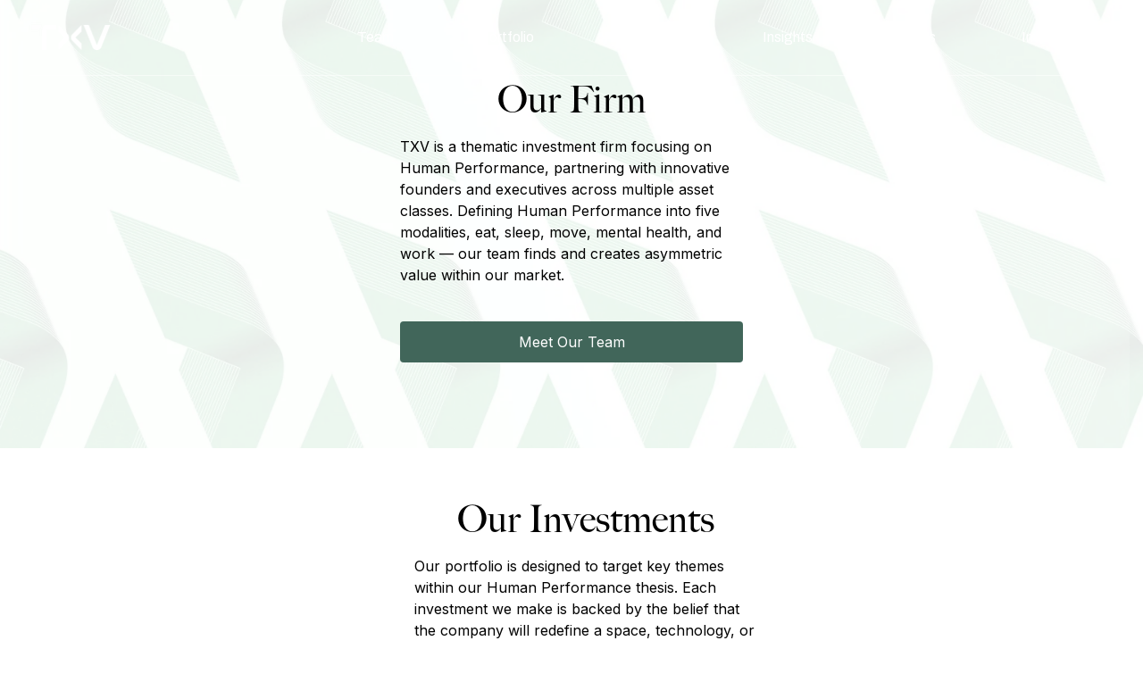

--- FILE ---
content_type: text/html; charset=utf-8
request_url: https://www.txv.partners/
body_size: 9300
content:
<!DOCTYPE html><html lang="en"><head><meta charSet="utf-8"/><link rel="preload" as="font" href="/_next/static/media/a34f9d1faa5f3315-s.p.woff2" crossorigin="" type="font/woff2"/><link rel="stylesheet" href="/_next/static/css/0cdb1c03849da10b.css" data-precedence="next"/><meta name="next-size-adjust"/><title>Home</title><meta name="description" content="Welcome!"/><meta name="viewport" content="width=device-width, initial-scale=1"/><link rel="icon" href="/favicon.ico" type="image/x-icon" sizes="any"/><script src="/_next/static/chunks/polyfills-c67a75d1b6f99dc8.js" noModule=""></script></head><body class="__className_a184c8 flex min-h-[100svh] flex-col items-center justify-between"><header class="fixed inset-x-0 top-0 z-20 w-full transition-all duration-200 nav-down" style="transform:none"><div class="mx-auto w-full max-w-[1429px] px-8 max-w-[1429px] 2xl:px-0"><nav class="py-5 md:py-6  lg:border-white/50 mx-auto flex items-center justify-between transition-all duration-500 lg:border-b xl:px-0 " aria-label="Global"><div class="flex lg:flex-none"><a class="-m-1.5 block p-1.5" href="/"><span class="sr-only">TXV</span><img alt="TXV" loading="lazy" width="95" height="35" decoding="async" data-nimg="1" class="md:w-[95px] h-auto w-20 transition-all duration-500" style="color:transparent" srcSet="/_next/image?url=%2Flogo-txv-white.png&amp;w=96&amp;q=75 1x, /_next/image?url=%2Flogo-txv-white.png&amp;w=256&amp;q=75 2x" src="/_next/image?url=%2Flogo-txv-white.png&amp;w=256&amp;q=75"/></a></div><div class="flex lg:hidden"><button type="button" class="-m-2.5 inline-flex items-center justify-center rounded-md p-2.5 text-white"><span class="sr-only">Open main menu</span><svg width="28" height="26" viewBox="0 0 28 26" fill="none" xmlns="http://www.w3.org/2000/svg" class="h-auto w-6"><path d="M2 1.8042H26M2 12.8851H26M2 23.9661H26" stroke="white" stroke-width="2.99996" stroke-linecap="round" stroke-linejoin="round"></path></svg></button></div><div class="hidden lg:-mr-2 lg:flex lg:flex-1 lg:justify-end"><ul class="flex lg:space-x-20"><li><a class="text-white relative px-2 py-1 font-archivo text-base leading-6 transition-colors duration-200
                    after:absolute after:-bottom-1 after:left-0 after:h-[1px] after:w-full after:origin-[right_top] after:scale-x-0 after:scale-y-100
                    after:bg-white/50 after:transition-transform after:content-[&#x27;&#x27;] hover:text-gray-100 hover:after:origin-[left_top] hover:after:scale-100" href="/our-team">Team</a></li><li><a class="text-white relative px-2 py-1 font-archivo text-base leading-6 transition-colors duration-200
                    after:absolute after:-bottom-1 after:left-0 after:h-[1px] after:w-full after:origin-[right_top] after:scale-x-0 after:scale-y-100
                    after:bg-white/50 after:transition-transform after:content-[&#x27;&#x27;] hover:text-gray-100 hover:after:origin-[left_top] hover:after:scale-100" href="/portfolio">Portfolio</a></li><li><a class="text-white relative px-2 py-1 font-archivo text-base leading-6 transition-colors duration-200
                    after:absolute after:-bottom-1 after:left-0 after:h-[1px] after:w-full after:origin-[right_top] after:scale-x-0 after:scale-y-100
                    after:bg-white/50 after:transition-transform after:content-[&#x27;&#x27;] hover:text-gray-100 hover:after:origin-[left_top] hover:after:scale-100" href="/strategies">Strategy</a></li><li><a class="text-white relative px-2 py-1 font-archivo text-base leading-6 transition-colors duration-200
                    after:absolute after:-bottom-1 after:left-0 after:h-[1px] after:w-full after:origin-[right_top] after:scale-x-0 after:scale-y-100
                    after:bg-white/50 after:transition-transform after:content-[&#x27;&#x27;] hover:text-gray-100 hover:after:origin-[left_top] hover:after:scale-100" href="/human-performance">Insights</a></li><li><a class="text-white relative px-2 py-1 font-archivo text-base leading-6 transition-colors duration-200
                    after:absolute after:-bottom-1 after:left-0 after:h-[1px] after:w-full after:origin-[right_top] after:scale-x-0 after:scale-y-100
                    after:bg-white/50 after:transition-transform after:content-[&#x27;&#x27;] hover:text-gray-100 hover:after:origin-[left_top] hover:after:scale-100" href="/news">News</a></li><li><a class="text-white relative px-2 py-1 font-archivo text-base leading-6 transition-colors duration-200
                    after:absolute after:-bottom-1 after:left-0 after:h-[1px] after:w-full after:origin-[right_top] after:scale-x-0 after:scale-y-100
                    after:bg-white/50 after:transition-transform after:content-[&#x27;&#x27;] hover:text-gray-100 hover:after:origin-[left_top] hover:after:scale-100" href="https://login.app.carta.com/credentials/login/?vc_id=87931716-0a3b-4e45-8d75-03d51127f722&amp;next_url=https%3A%2F%2Fapp.carta.com%2Finvestors%2Fpost-login-find-lp%2F1103404%2F%3Fvc_id%3D87931716-0a3b-4e45-8d75-03d51127f722">Investor Portal</a></li></ul></div></nav><div style="position:fixed;top:1px;left:1px;width:1px;height:0;padding:0;margin:-1px;overflow:hidden;clip:rect(0, 0, 0, 0);white-space:nowrap;border-width:0;display:none"></div></div></header><main class="flex w-full flex-1 flex-col"><section class="relative -z-10 h-[100svh] max-h-[800px] w-full overflow-hidden"><div class="fixed inset-0 top-0 z-0 h-full w-full"><video autoPlay="" muted="" loop="" class="absolute inset-0 z-0 h-full w-full object-cover" poster="/home/PLACEHOLDERIMAGE.png"><source src="home/TXV-hero.webm" type="video/webm"/></video><div class="absolute inset-0 z-10 mx-auto mt-28 max-w-2xl px-6 py-32 sm:py-48"><div class="md:text-center"><h1 class="font-graphik text-2xl text-white min-[407px]:text-4xl md:text-[42px] md:leading-[140%]" style="opacity:0;transform:translateY(-7px) translateZ(0)"><span class=" md:hidden">A thematic <br/>investment firm <br/>focused on</span><span class="hidden md:block">TXV is a thematic <br/> investment firm focusing on</span></h1><div class="flex items-center gap-x-6 md:justify-center" style="opacity:0;transform:translateY(-7px) translateZ(0)"><div class="relative h-[50px] overflow-hidden md:h-[78px]"><div class="absolute left-0 right-0 top-0 m-auto block h-full w-full bg-gradient-to-r from-primary-300 to-white bg-clip-text font-graphik text-2xl font-medium leading-[50px] tracking-wide text-transparent 
					opacity-0 min-[405px]:text-[35px] md:text-[56px] md:leading-[78px]
					relative animate-slide-in opacity-100">human performance</div><div class="absolute left-0 right-0 top-0 m-auto block h-full w-full bg-gradient-to-r from-primary-300 to-white bg-clip-text font-graphik text-2xl font-medium leading-[50px] tracking-wide text-transparent 
					opacity-0 min-[405px]:text-[35px] md:text-[56px] md:leading-[78px]
					animate-slide-out">consumer healthcare</div><div class="absolute left-0 right-0 top-0 m-auto block h-full w-full bg-gradient-to-r from-primary-300 to-white bg-clip-text font-graphik text-2xl font-medium leading-[50px] tracking-wide text-transparent 
					opacity-0 min-[405px]:text-[35px] md:text-[56px] md:leading-[78px]
					animate-slide-out">software</div><div class="absolute left-0 right-0 top-0 m-auto block h-full w-full bg-gradient-to-r from-primary-300 to-white bg-clip-text font-graphik text-2xl font-medium leading-[50px] tracking-wide text-transparent 
					opacity-0 min-[405px]:text-[35px] md:text-[56px] md:leading-[78px]
					animate-slide-out">media</div><div class="absolute left-0 right-0 top-0 m-auto block h-full w-full bg-gradient-to-r from-primary-300 to-white bg-clip-text font-graphik text-2xl font-medium leading-[50px] tracking-wide text-transparent 
					opacity-0 min-[405px]:text-[35px] md:text-[56px] md:leading-[78px]
					animate-slide-out">entertainment</div><div class="absolute left-0 right-0 top-0 m-auto block h-full w-full bg-gradient-to-r from-primary-300 to-white bg-clip-text font-graphik text-2xl font-medium leading-[50px] tracking-wide text-transparent 
					opacity-0 min-[405px]:text-[35px] md:text-[56px] md:leading-[78px]
					animate-slide-out">sports</div></div></div></div></div></div></section><section class="relative overflow-hidden bg-white py-10 xl:py-0"><div style="opacity:0;transform:translateY(30px) translateZ(0)"><div class="mx-auto w-full max-w-[1429px] px-8"><div class="relative z-10 mx-auto grid max-w-2xl grid-cols-1 items-center gap-x-8 gap-y-16 sm:gap-y-20 xl:mx-0 xl:max-w-none xl:grid-cols-2"><div class="py-5 md:py-14 xl:pr-8 xl:pt-4"><div class="mx-auto max-w-sm xl:max-w-lg"><h2 class="text-center font-big text-2xl md:mb-6 md:text-[42px] xl:text-left">Our Firm</h2><p class="mb-6 mt-6 text-base leading-[150%] md:mb-10">TXV is a thematic investment firm focusing on Human Performance, partnering with innovative founders and executives across multiple asset classes. Defining Human Performance into five modalities, eat, sleep, move, mental health, and work — our team finds and creates asymmetric value within our market.</p><a href="/our-team"><button class="btn btn-primary w-full xl:w-auto">Meet Our Team</button></a></div></div><img alt="Our Firm" loading="lazy" width="2432" height="1442" decoding="async" data-nimg="1" class="hidden w-full max-w-none md:translate-x-8 xl:block" style="color:transparent" srcSet="/_next/image?url=%2Fhome%2Four-firm-2x.png&amp;w=3840&amp;q=75 1x" src="/_next/image?url=%2Fhome%2Four-firm-2x.png&amp;w=3840&amp;q=75"/></div></div><img alt="Our Firm" loading="lazy" decoding="async" data-nimg="fill" class="relative z-0 object-cover xl:hidden" style="position:absolute;height:100%;width:100%;left:0;top:0;right:0;bottom:0;color:transparent" sizes="100vw" srcSet="/_next/image?url=%2Fhome%2Fbg-our-firm-2x.png&amp;w=640&amp;q=75 640w, /_next/image?url=%2Fhome%2Fbg-our-firm-2x.png&amp;w=750&amp;q=75 750w, /_next/image?url=%2Fhome%2Fbg-our-firm-2x.png&amp;w=828&amp;q=75 828w, /_next/image?url=%2Fhome%2Fbg-our-firm-2x.png&amp;w=1080&amp;q=75 1080w, /_next/image?url=%2Fhome%2Fbg-our-firm-2x.png&amp;w=1200&amp;q=75 1200w, /_next/image?url=%2Fhome%2Fbg-our-firm-2x.png&amp;w=1920&amp;q=75 1920w, /_next/image?url=%2Fhome%2Fbg-our-firm-2x.png&amp;w=2048&amp;q=75 2048w, /_next/image?url=%2Fhome%2Fbg-our-firm-2x.png&amp;w=3840&amp;q=75 3840w" src="/_next/image?url=%2Fhome%2Fbg-our-firm-2x.png&amp;w=3840&amp;q=75"/></div></section><section class="relative bg-white py-14 md:py-16 xl:py-28"><div style="opacity:0;transform:translateY(30px) translateZ(0)"><div class="mx-auto w-full max-w-[1429px] px-8"><div class="flex flex-col xl:flex-row"><div class="mb-14 md:pl-8 xl:order-last xl:pl-20 xl:pt-4"><div class="mx-auto max-w-sm xl:max-w-lg"><h2 class="text-center font-big text-2xl md:mb-6 md:text-[42px] xl:text-left">Our Investments</h2><p class="mb-6 mt-6 text-base leading-[150%] md:mb-10">Our portfolio is designed to target key themes within our Human Performance thesis. Each investment we make is backed by the belief that the company will redefine a space, technology, or market for good. We want to fuel founders who are on a mission to change the lives of everyday consumers.</p><a href="/portfolio"><button class="btn btn-black w-full xl:w-auto">Learn more</button></a></div></div><div class="mx-auto grid w-full grid-cols-3 grid-rows-2 gap-x-3 gap-y-5 xl:w-[744px] xl:gap-x-5 xl:gap-y-[42px]"><div class="relative aspect-square w-full rounded-lg bg-primary-100 px-3 py-7 transition-all duration-200 hover:bg-primary-700 md:px-5 md:py-10"><div class="relative h-full w-full"><img alt="Levels" loading="lazy" decoding="async" data-nimg="fill" class="object-contain" style="position:absolute;height:100%;width:100%;left:0;top:0;right:0;bottom:0;color:transparent" sizes="100vw" srcSet="/_next/image?url=%2Fhome%2Flogo-levels-2x.png&amp;w=640&amp;q=75 640w, /_next/image?url=%2Fhome%2Flogo-levels-2x.png&amp;w=750&amp;q=75 750w, /_next/image?url=%2Fhome%2Flogo-levels-2x.png&amp;w=828&amp;q=75 828w, /_next/image?url=%2Fhome%2Flogo-levels-2x.png&amp;w=1080&amp;q=75 1080w, /_next/image?url=%2Fhome%2Flogo-levels-2x.png&amp;w=1200&amp;q=75 1200w, /_next/image?url=%2Fhome%2Flogo-levels-2x.png&amp;w=1920&amp;q=75 1920w, /_next/image?url=%2Fhome%2Flogo-levels-2x.png&amp;w=2048&amp;q=75 2048w, /_next/image?url=%2Fhome%2Flogo-levels-2x.png&amp;w=3840&amp;q=75 3840w" src="/_next/image?url=%2Fhome%2Flogo-levels-2x.png&amp;w=3840&amp;q=75"/></div></div><div class="relative aspect-square w-full rounded-lg bg-primary-100 px-3 py-7 transition-all duration-200 hover:bg-primary-700 md:px-5 md:py-10"><div class="relative h-full w-full"><img alt="future" loading="lazy" decoding="async" data-nimg="fill" class="object-contain" style="position:absolute;height:100%;width:100%;left:0;top:0;right:0;bottom:0;color:transparent" sizes="100vw" srcSet="/_next/image?url=%2Fhome%2Flogo-future-2x.png&amp;w=640&amp;q=75 640w, /_next/image?url=%2Fhome%2Flogo-future-2x.png&amp;w=750&amp;q=75 750w, /_next/image?url=%2Fhome%2Flogo-future-2x.png&amp;w=828&amp;q=75 828w, /_next/image?url=%2Fhome%2Flogo-future-2x.png&amp;w=1080&amp;q=75 1080w, /_next/image?url=%2Fhome%2Flogo-future-2x.png&amp;w=1200&amp;q=75 1200w, /_next/image?url=%2Fhome%2Flogo-future-2x.png&amp;w=1920&amp;q=75 1920w, /_next/image?url=%2Fhome%2Flogo-future-2x.png&amp;w=2048&amp;q=75 2048w, /_next/image?url=%2Fhome%2Flogo-future-2x.png&amp;w=3840&amp;q=75 3840w" src="/_next/image?url=%2Fhome%2Flogo-future-2x.png&amp;w=3840&amp;q=75"/></div></div><div class="relative aspect-square w-full rounded-lg bg-primary-100 px-3 py-7 transition-all duration-200 hover:bg-primary-700 md:px-5 md:py-10"><div class="relative h-full w-full"><img alt="Oura" loading="lazy" decoding="async" data-nimg="fill" class="object-contain" style="position:absolute;height:100%;width:100%;left:0;top:0;right:0;bottom:0;color:transparent" sizes="100vw" srcSet="/_next/image?url=%2Fhome%2Flogo-oura-2x.png&amp;w=640&amp;q=75 640w, /_next/image?url=%2Fhome%2Flogo-oura-2x.png&amp;w=750&amp;q=75 750w, /_next/image?url=%2Fhome%2Flogo-oura-2x.png&amp;w=828&amp;q=75 828w, /_next/image?url=%2Fhome%2Flogo-oura-2x.png&amp;w=1080&amp;q=75 1080w, /_next/image?url=%2Fhome%2Flogo-oura-2x.png&amp;w=1200&amp;q=75 1200w, /_next/image?url=%2Fhome%2Flogo-oura-2x.png&amp;w=1920&amp;q=75 1920w, /_next/image?url=%2Fhome%2Flogo-oura-2x.png&amp;w=2048&amp;q=75 2048w, /_next/image?url=%2Fhome%2Flogo-oura-2x.png&amp;w=3840&amp;q=75 3840w" src="/_next/image?url=%2Fhome%2Flogo-oura-2x.png&amp;w=3840&amp;q=75"/></div></div><div class="relative aspect-square w-full rounded-lg bg-primary-100 px-3 py-7 transition-all duration-200 hover:bg-primary-700 md:px-5 md:py-10"><div class="relative h-full w-full"><img alt="Open" loading="lazy" decoding="async" data-nimg="fill" class="object-contain" style="position:absolute;height:100%;width:100%;left:0;top:0;right:0;bottom:0;color:transparent" sizes="100vw" srcSet="/_next/image?url=%2Fhome%2Flogo-open-2x.png&amp;w=640&amp;q=75 640w, /_next/image?url=%2Fhome%2Flogo-open-2x.png&amp;w=750&amp;q=75 750w, /_next/image?url=%2Fhome%2Flogo-open-2x.png&amp;w=828&amp;q=75 828w, /_next/image?url=%2Fhome%2Flogo-open-2x.png&amp;w=1080&amp;q=75 1080w, /_next/image?url=%2Fhome%2Flogo-open-2x.png&amp;w=1200&amp;q=75 1200w, /_next/image?url=%2Fhome%2Flogo-open-2x.png&amp;w=1920&amp;q=75 1920w, /_next/image?url=%2Fhome%2Flogo-open-2x.png&amp;w=2048&amp;q=75 2048w, /_next/image?url=%2Fhome%2Flogo-open-2x.png&amp;w=3840&amp;q=75 3840w" src="/_next/image?url=%2Fhome%2Flogo-open-2x.png&amp;w=3840&amp;q=75"/></div></div><div class="relative aspect-square w-full rounded-lg bg-primary-100 px-3 py-7 transition-all duration-200 hover:bg-primary-700 md:px-5 md:py-10"><div class="relative h-full w-full"><img alt="Kambr" loading="lazy" decoding="async" data-nimg="fill" class="object-contain" style="position:absolute;height:100%;width:100%;left:0;top:0;right:0;bottom:0;color:transparent" sizes="100vw" srcSet="/_next/image?url=%2Fhome%2Flogo-kambr-2x.png&amp;w=640&amp;q=75 640w, /_next/image?url=%2Fhome%2Flogo-kambr-2x.png&amp;w=750&amp;q=75 750w, /_next/image?url=%2Fhome%2Flogo-kambr-2x.png&amp;w=828&amp;q=75 828w, /_next/image?url=%2Fhome%2Flogo-kambr-2x.png&amp;w=1080&amp;q=75 1080w, /_next/image?url=%2Fhome%2Flogo-kambr-2x.png&amp;w=1200&amp;q=75 1200w, /_next/image?url=%2Fhome%2Flogo-kambr-2x.png&amp;w=1920&amp;q=75 1920w, /_next/image?url=%2Fhome%2Flogo-kambr-2x.png&amp;w=2048&amp;q=75 2048w, /_next/image?url=%2Fhome%2Flogo-kambr-2x.png&amp;w=3840&amp;q=75 3840w" src="/_next/image?url=%2Fhome%2Flogo-kambr-2x.png&amp;w=3840&amp;q=75"/></div></div><div class="relative aspect-square w-full rounded-lg bg-primary-100 px-3 py-7 transition-all duration-200 hover:bg-primary-700 md:px-5 md:py-10"><div class="relative h-full w-full"><img alt="Juno" loading="lazy" decoding="async" data-nimg="fill" class="object-contain" style="position:absolute;height:100%;width:100%;left:0;top:0;right:0;bottom:0;color:transparent" sizes="100vw" srcSet="/_next/image?url=%2Fhome%2Flogo-juno-2x.png&amp;w=640&amp;q=75 640w, /_next/image?url=%2Fhome%2Flogo-juno-2x.png&amp;w=750&amp;q=75 750w, /_next/image?url=%2Fhome%2Flogo-juno-2x.png&amp;w=828&amp;q=75 828w, /_next/image?url=%2Fhome%2Flogo-juno-2x.png&amp;w=1080&amp;q=75 1080w, /_next/image?url=%2Fhome%2Flogo-juno-2x.png&amp;w=1200&amp;q=75 1200w, /_next/image?url=%2Fhome%2Flogo-juno-2x.png&amp;w=1920&amp;q=75 1920w, /_next/image?url=%2Fhome%2Flogo-juno-2x.png&amp;w=2048&amp;q=75 2048w, /_next/image?url=%2Fhome%2Flogo-juno-2x.png&amp;w=3840&amp;q=75 3840w" src="/_next/image?url=%2Fhome%2Flogo-juno-2x.png&amp;w=3840&amp;q=75"/></div></div></div></div></div></div></section><section class="overflow-hidden bg-black pb-10 md:pb-16"><div style="opacity:0;transform:translateY(30px) translateZ(0)"><div class="mx-auto w-full max-w-[1429px] px-8"><div class="mx-0 grid max-w-2xl grid-cols-2 items-center gap-y-16 md:gap-x-8 lg:max-w-none"><div class="lg:pr-8 lg:pt-4"><div class="min-w-[160px] lg:max-w-lg"><a href="/human-performance"><h4 class="group flex items-center space-x-3 text-xl leading-tight text-white md:mb-6 md:text-[42px]"><span><span class="text-primary-300">View our</span> <br class="md:hidden"/> white paper<!-- --> </span><svg width="50" height="23" viewBox="0 0 50 23" fill="none" xmlns="http://www.w3.org/2000/svg" class="mt-2 w-[37px] translate-x-0 transition duration-500 group-hover:translate-x-2 md:w-auto"><path d="M49.0607 12.774C49.6464 12.1883 49.6464 11.2385 49.0607 10.6527L39.5147 1.10678C38.9289 0.520991 37.9792 0.520991 37.3934 1.10678C36.8076 1.69256 36.8076 2.64231 37.3934 3.2281L45.8787 11.7134L37.3934 20.1987C36.8076 20.7844 36.8076 21.7342 37.3934 22.32C37.9792 22.9058 38.9289 22.9058 39.5147 22.32L49.0607 12.774ZM0 13.2134H48V10.2134H0V13.2134Z" fill="white"></path></svg></h4></a></div></div><div class="w-[20rem] max-w-none md:-ml-4 md:w-[743px] lg:-ml-0"><img alt="White Paper" loading="lazy" width="743" height="663" decoding="async" data-nimg="1" style="color:transparent" srcSet="/_next/image?url=%2Fhome%2Fwhite-paper-2x.png&amp;w=750&amp;q=75 1x, /_next/image?url=%2Fhome%2Fwhite-paper-2x.png&amp;w=1920&amp;q=75 2x" src="/_next/image?url=%2Fhome%2Fwhite-paper-2x.png&amp;w=1920&amp;q=75"/></div></div></div></div></section></main><footer class="relative z-10 w-full bg-black pb-[6%] pt-12"><div class="mx-auto w-full max-w-[1429px] px-8 max-w-[1429px] !px-6 2xl:!px-0"><div class="flex w-full flex-wrap"><div class="left-14 top-12 flex flex-none flex-col items-start justify-center gap-6"><div class="relative flex flex-shrink-0 flex-grow-0 flex-col items-start justify-start gap-[15px]"><div class="h-[46.86px] w-[122px] flex-shrink-0 flex-grow-0"><img alt="TXV" loading="lazy" width="127" height="46" decoding="async" data-nimg="1" style="color:transparent" srcSet="/_next/image?url=%2Flogo-txv-white.png&amp;w=128&amp;q=75 1x, /_next/image?url=%2Flogo-txv-white.png&amp;w=256&amp;q=75 2x" src="/_next/image?url=%2Flogo-txv-white.png&amp;w=256&amp;q=75"/></div><p class="flex-shrink-0 flex-grow-0 text-left text-base text-white">Reach out: <br/><a href="mailto:hello@txvpartners.co" target="_blank">hello@txvpartners.co</a></p></div><div class="relative flex flex-1 flex-shrink-0 flex-grow items-start justify-start gap-6 md:gap-10"><a href="https://www.facebook.com/TXVPARTNERS/" target="_blank" rel="noopener noreferrer"><svg width="24" height="25" viewBox="0 0 24 25" fill="none" xmlns="http://www.w3.org/2000/svg" class="relative h-6 w-6 flex-shrink-0 flex-grow-0" preserveAspectRatio="none"><g clip-path="url(#clip0_3_186)"><path d="M24 12.0764C24 5.44896 18.6274 0.0763855 12 0.0763855C5.37258 0.0763855 0 5.44896 0 12.0764C0 18.0658 4.3882 23.0304 10.125 23.9306V15.5451H7.07812V12.0764H10.125V9.43264C10.125 6.42514 11.9166 4.76389 14.6576 4.76389C15.9701 4.76389 17.3438 4.99826 17.3438 4.99826V7.95139H15.8306C14.34 7.95139 13.875 8.87646 13.875 9.82639V12.0764H17.2031L16.6711 15.5451H13.875V23.9306C19.6118 23.0304 24 18.0658 24 12.0764Z" fill="white"></path></g><defs><clipPath id="clip0_3_186"><rect width="24" height="24" fill="white" transform="translate(0 0.0763855)"></rect></clipPath></defs></svg></a><a href="https://twitter.com/TXVPARTNERS" target="_blank" rel="noopener noreferrer"><svg width="24" height="25" viewBox="0 0 24 25" fill="none" xmlns="http://www.w3.org/2000/svg" class="relative h-6 w-6 flex-shrink-0 flex-grow-0" preserveAspectRatio="xMidYMid meet"><path d="M7.55016 21.8261C16.6045 21.8261 21.5583 14.3228 21.5583 7.818C21.5583 7.60706 21.5536 7.39144 21.5442 7.1805C22.5079 6.4836 23.3395 5.6204 24 4.63144C23.1025 5.03074 22.1496 5.29152 21.1739 5.40488C22.2013 4.78905 22.9705 3.82161 23.3391 2.68191C22.3726 3.2547 21.3156 3.65875 20.2134 3.87675C19.4708 3.0877 18.489 2.56526 17.4197 2.39019C16.3504 2.21513 15.2532 2.39719 14.2977 2.90824C13.3423 3.41928 12.5818 4.23085 12.1338 5.21745C11.6859 6.20406 11.5754 7.31076 11.8195 8.36644C9.86249 8.26823 7.94794 7.75985 6.19998 6.87424C4.45203 5.98863 2.90969 4.74558 1.67297 3.22566C1.0444 4.30938 0.852057 5.59179 1.13503 6.81223C1.418 8.03268 2.15506 9.09959 3.19641 9.79613C2.41463 9.77131 1.64998 9.56082 0.965625 9.18206V9.243C0.964925 10.3803 1.3581 11.4827 2.07831 12.3629C2.79852 13.2431 3.80132 13.8467 4.91625 14.0711C4.19206 14.2693 3.43198 14.2981 2.69484 14.1555C3.00945 15.1336 3.62157 15.989 4.44577 16.6025C5.26997 17.2159 6.26512 17.5567 7.29234 17.5774C5.54842 18.9473 3.39417 19.6903 1.17656 19.6868C0.783287 19.6862 0.390399 19.662 0 19.6146C2.25286 21.0599 4.87353 21.8275 7.55016 21.8261Z" fill="white"></path></svg></a><a href="https://www.instagram.com/txvpartners/?hl=en" target="_blank" rel="noopener noreferrer"><svg width="24" height="25" viewBox="0 0 24 25" fill="none" xmlns="http://www.w3.org/2000/svg" class="relative h-6 w-6 flex-shrink-0 flex-grow-0" preserveAspectRatio="xMidYMid meet"><g clip-path="url(#clip0_3_190)"><path d="M12 2.23732C15.2063 2.23732 15.5859 2.25139 16.8469 2.30764C18.0188 2.3592 18.6516 2.55607 19.0734 2.72014C19.6313 2.93576 20.0344 3.19826 20.4516 3.61545C20.8734 4.03732 21.1313 4.43576 21.3469 4.99357C21.5109 5.41545 21.7078 6.05295 21.7594 7.22014C21.8156 8.48576 21.8297 8.86545 21.8297 12.067C21.8297 15.2733 21.8156 15.6529 21.7594 16.9139C21.7078 18.0858 21.5109 18.7186 21.3469 19.1404C21.1313 19.6983 20.8688 20.1014 20.4516 20.5186C20.0297 20.9404 19.6313 21.1983 19.0734 21.4139C18.6516 21.5779 18.0141 21.7748 16.8469 21.8264C15.5813 21.8826 15.2016 21.8967 12 21.8967C8.79375 21.8967 8.41406 21.8826 7.15313 21.8264C5.98125 21.7748 5.34844 21.5779 4.92656 21.4139C4.36875 21.1983 3.96563 20.9358 3.54844 20.5186C3.12656 20.0967 2.86875 19.6983 2.65313 19.1404C2.48906 18.7186 2.29219 18.0811 2.24063 16.9139C2.18438 15.6483 2.17031 15.2686 2.17031 12.067C2.17031 8.86076 2.18438 8.48107 2.24063 7.22014C2.29219 6.04826 2.48906 5.41545 2.65313 4.99357C2.86875 4.43576 3.13125 4.03264 3.54844 3.61545C3.97031 3.19357 4.36875 2.93576 4.92656 2.72014C5.34844 2.55607 5.98594 2.3592 7.15313 2.30764C8.41406 2.25139 8.79375 2.23732 12 2.23732ZM12 0.0763855C8.74219 0.0763855 8.33438 0.090448 7.05469 0.146698C5.77969 0.202948 4.90313 0.409198 4.14375 0.70451C3.35156 1.01389 2.68125 1.4217 2.01563 2.09201C1.34531 2.75764 0.9375 3.42795 0.628125 4.21545C0.332812 4.97951 0.126563 5.85139 0.0703125 7.12639C0.0140625 8.41076 0 8.81857 0 12.0764C0 15.3342 0.0140625 15.742 0.0703125 17.0217C0.126563 18.2967 0.332812 19.1733 0.628125 19.9326C0.9375 20.7248 1.34531 21.3951 2.01563 22.0608C2.68125 22.7264 3.35156 23.1389 4.13906 23.4436C4.90313 23.7389 5.775 23.9451 7.05 24.0014C8.32969 24.0576 8.7375 24.0717 11.9953 24.0717C15.2531 24.0717 15.6609 24.0576 16.9406 24.0014C18.2156 23.9451 19.0922 23.7389 19.8516 23.4436C20.6391 23.1389 21.3094 22.7264 21.975 22.0608C22.6406 21.3951 23.0531 20.7248 23.3578 19.9373C23.6531 19.1733 23.8594 18.3014 23.9156 17.0264C23.9719 15.7467 23.9859 15.3389 23.9859 12.0811C23.9859 8.82326 23.9719 8.41545 23.9156 7.13576C23.8594 5.86076 23.6531 4.9842 23.3578 4.22482C23.0625 3.42795 22.6547 2.75764 21.9844 2.09201C21.3188 1.42639 20.6484 1.01389 19.8609 0.709198C19.0969 0.413885 18.225 0.207636 16.95 0.151386C15.6656 0.090448 15.2578 0.0763855 12 0.0763855Z" fill="white"></path><path d="M12 5.91232C8.59688 5.91232 5.83594 8.67326 5.83594 12.0764C5.83594 15.4795 8.59688 18.2404 12 18.2404C15.4031 18.2404 18.1641 15.4795 18.1641 12.0764C18.1641 8.67326 15.4031 5.91232 12 5.91232ZM12 16.0748C9.79219 16.0748 8.00156 14.2842 8.00156 12.0764C8.00156 9.86857 9.79219 8.07795 12 8.07795C14.2078 8.07795 15.9984 9.86857 15.9984 12.0764C15.9984 14.2842 14.2078 16.0748 12 16.0748Z" fill="white"></path><path d="M19.8469 5.66877C19.8469 6.46565 19.2 7.10783 18.4078 7.10783C17.6109 7.10783 16.9688 6.46096 16.9688 5.66877C16.9688 4.87189 17.6156 4.22971 18.4078 4.22971C19.2 4.22971 19.8469 4.87658 19.8469 5.66877Z" fill="white"></path></g><defs><clipPath id="clip0_3_190"><rect width="24" height="24" fill="white" transform="translate(0 0.0763855)"></rect></clipPath></defs></svg></a><a href="https://www.linkedin.com/company/txvpartners/" target="_blank" rel="noopener noreferrer"><svg width="24" height="25" viewBox="0 0 24 25" fill="none" xmlns="http://www.w3.org/2000/svg" class="relative h-6 w-6 flex-shrink-0 flex-grow-0" preserveAspectRatio="xMidYMid meet"><g clip-path="url(#clip0_3_194)"><path d="M22.2234 0.0763855H1.77187C0.792187 0.0763855 0 0.849823 0 1.80607V22.342C0 23.2983 0.792187 24.0764 1.77187 24.0764H22.2234C23.2031 24.0764 24 23.2983 24 22.3467V1.80607C24 0.849823 23.2031 0.0763855 22.2234 0.0763855ZM7.12031 20.5279H3.55781V9.0717H7.12031V20.5279ZM5.33906 7.51076C4.19531 7.51076 3.27188 6.58732 3.27188 5.44826C3.27188 4.3092 4.19531 3.38576 5.33906 3.38576C6.47813 3.38576 7.40156 4.3092 7.40156 5.44826C7.40156 6.58264 6.47813 7.51076 5.33906 7.51076ZM20.4516 20.5279H16.8937V14.9592C16.8937 13.6326 16.8703 11.9217 15.0422 11.9217C13.1906 11.9217 12.9094 13.3701 12.9094 14.8654V20.5279H9.35625V9.0717H12.7687V10.6373H12.8156C13.2891 9.73732 14.4516 8.78576 16.1813 8.78576C19.7859 8.78576 20.4516 11.1576 20.4516 14.242V20.5279V20.5279Z" fill="white"></path></g><defs><clipPath id="clip0_3_194"><rect width="24" height="24" fill="white" transform="translate(0 0.0763855)"></rect></clipPath></defs></svg></a></div></div><div class="flex-auto"><ul class="mt-6 flex flex-col items-end justify-center gap-3 md:mt-0"><li><a class="relative px-1 py-0.5 font-archivo text-base leading-6 text-white transition-colors duration-200  after:absolute after:-bottom-1 after:left-0 after:h-[1px] after:w-full after:origin-[right_top] after:scale-x-0 after:scale-y-100  after:bg-white/50 after:transition-transform after:content-[&#x27;&#x27;] hover:text-gray-100 hover:after:origin-[left_top] hover:after:scale-100" href="https://careers.txv.partners/jobs">Careers</a></li><li><a class="relative px-1 py-0.5 font-archivo text-base leading-6 text-white transition-colors duration-200  after:absolute after:-bottom-1 after:left-0 after:h-[1px] after:w-full after:origin-[right_top] after:scale-x-0 after:scale-y-100  after:bg-white/50 after:transition-transform after:content-[&#x27;&#x27;] hover:text-gray-100 hover:after:origin-[left_top] hover:after:scale-100" href="/portfolio">Portfolio</a></li><li><a class="relative px-1 py-0.5 font-archivo text-base leading-6 text-white transition-colors duration-200  after:absolute after:-bottom-1 after:left-0 after:h-[1px] after:w-full after:origin-[right_top] after:scale-x-0 after:scale-y-100  after:bg-white/50 after:transition-transform after:content-[&#x27;&#x27;] hover:text-gray-100 hover:after:origin-[left_top] hover:after:scale-100" href="/strategies">Strategies</a></li><li><a class="relative px-1 py-0.5 font-archivo text-base leading-6 text-white transition-colors duration-200  after:absolute after:-bottom-1 after:left-0 after:h-[1px] after:w-full after:origin-[right_top] after:scale-x-0 after:scale-y-100  after:bg-white/50 after:transition-transform after:content-[&#x27;&#x27;] hover:text-gray-100 hover:after:origin-[left_top] hover:after:scale-100" href="https://login.app.carta.com/credentials/login/?vc_id=87931716-0a3b-4e45-8d75-03d51127f722&amp;next_url=https%3A%2F%2Fapp.carta.com%2Finvestors%2Fpost-login-find-lp%2F1103404%2F%3Fvc_id%3D87931716-0a3b-4e45-8d75-03d51127f722">Investor Portal</a></li></ul></div></div><hr class="my-8 border-gray-500"/><div class="max-w-2xl"></div></div></footer><script src="/_next/static/chunks/webpack-6cf5bb3c15ac1303.js" async=""></script><script src="/_next/static/chunks/2443530c-a7eab05bcc0c90be.js" async=""></script><script src="/_next/static/chunks/139-97e801f99adbfbdd.js" async=""></script><script src="/_next/static/chunks/main-app-c0fde4ac3a0b3bab.js" async=""></script></body></html><script>(self.__next_f=self.__next_f||[]).push([0])</script><script>self.__next_f.push([1,"1:HL[\"/_next/static/media/a34f9d1faa5f3315-s.p.woff2\",{\"as\":\"font\",\"type\":\"font/woff2\"}]\n2:HL[\"/_next/static/css/0cdb1c03849da10b.css\",{\"as\":\"style\"}]\n0:\"$L3\"\n"])</script><script>self.__next_f.push([1,"4:I{\"id\":\"7858\",\"chunks\":[\"272:static/chunks/webpack-6cf5bb3c15ac1303.js\",\"667:static/chunks/2443530c-a7eab05bcc0c90be.js\",\"139:static/chunks/139-97e801f99adbfbdd.js\"],\"name\":\"\",\"async\":false}\n6:I{\"id\":\"3055\",\"chunks\":[\"272:static/chunks/webpack-6cf5bb3c15ac1303.js\",\"667:static/chunks/2443530c-a7eab05bcc0c90be.js\",\"139:static/chunks/139-97e801f99adbfbdd.js\"],\"name\":\"\",\"async\":false}\n7:I{\"id\":\"4894\",\"chunks\":[\"145:static/chunks/145-ebad82ad1835fcba.js\",\"894:static/chunks/894-74ccc7afdb69bdd6.js\",\"18:static/c"])</script><script>self.__next_f.push([1,"hunks/18-27da86b0fa934717.js\",\"288:static/chunks/app/strategies/page-9173335c1162d373.js\"],\"name\":\"Header\",\"async\":false}\n8:I{\"id\":\"2011\",\"chunks\":[\"145:static/chunks/145-ebad82ad1835fcba.js\",\"894:static/chunks/894-74ccc7afdb69bdd6.js\",\"18:static/chunks/18-27da86b0fa934717.js\",\"288:static/chunks/app/strategies/page-9173335c1162d373.js\"],\"name\":\"\",\"async\":false}\n9:I{\"id\":\"414\",\"chunks\":[\"145:static/chunks/145-ebad82ad1835fcba.js\",\"894:static/chunks/894-74ccc7afdb69bdd6.js\",\"18:static/chunks/18-27da86b0fa9347"])</script><script>self.__next_f.push([1,"17.js\",\"288:static/chunks/app/strategies/page-9173335c1162d373.js\"],\"name\":\"\",\"async\":false}\na:I{\"id\":\"9544\",\"chunks\":[\"272:static/chunks/webpack-6cf5bb3c15ac1303.js\",\"667:static/chunks/2443530c-a7eab05bcc0c90be.js\",\"139:static/chunks/139-97e801f99adbfbdd.js\"],\"name\":\"\",\"async\":false}\nb:I{\"id\":\"99\",\"chunks\":[\"272:static/chunks/webpack-6cf5bb3c15ac1303.js\",\"667:static/chunks/2443530c-a7eab05bcc0c90be.js\",\"139:static/chunks/139-97e801f99adbfbdd.js\"],\"name\":\"\",\"async\":false}\nc:I{\"id\":\"282\",\"chunks\":[\"145:stati"])</script><script>self.__next_f.push([1,"c/chunks/145-ebad82ad1835fcba.js\",\"894:static/chunks/894-74ccc7afdb69bdd6.js\",\"18:static/chunks/18-27da86b0fa934717.js\",\"931:static/chunks/app/page-460914a372354cde.js\"],\"name\":\"Hero\",\"async\":false}\nd:I{\"id\":\"1045\",\"chunks\":[\"145:static/chunks/145-ebad82ad1835fcba.js\",\"894:static/chunks/894-74ccc7afdb69bdd6.js\",\"18:static/chunks/18-27da86b0fa934717.js\",\"931:static/chunks/app/page-460914a372354cde.js\"],\"name\":\"Content\",\"async\":false}\n"])</script><script>self.__next_f.push([1,"3:[[[\"$\",\"link\",\"0\",{\"rel\":\"stylesheet\",\"href\":\"/_next/static/css/0cdb1c03849da10b.css\",\"precedence\":\"next\"}]],[\"$\",\"$L4\",null,{\"assetPrefix\":\"\",\"initialCanonicalUrl\":\"/\",\"initialTree\":[\"\",{\"children\":[\"__PAGE__\",{}]},\"$undefined\",\"$undefined\",true],\"initialHead\":[\"$L5\",[\"$\",\"meta\",null,{\"name\":\"next-size-adjust\"}]],\"globalErrorComponent\":\"$6\",\"notFound\":[\"$\",\"html\",null,{\"lang\":\"en\",\"children\":[\"$\",\"body\",null,{\"className\":\"__className_a184c8 flex min-h-[100svh] flex-col items-center justify-between\",\"suppressHydrationWarning\":true,\"children\":[[\"$\",\"$L7\",null,{}],[\"$\",\"main\",null,{\"className\":\"flex w-full flex-1 flex-col\",\"children\":[\"$undefined\",[[\"$\",\"title\",null,{\"children\":\"404: This page could not be found.\"}],[\"$\",\"div\",null,{\"style\":{\"fontFamily\":\"system-ui,\\\"Segoe UI\\\",Roboto,Helvetica,Arial,sans-serif,\\\"Apple Color Emoji\\\",\\\"Segoe UI Emoji\\\"\",\"height\":\"100vh\",\"textAlign\":\"center\",\"display\":\"flex\",\"flexDirection\":\"column\",\"alignItems\":\"center\",\"justifyContent\":\"center\"},\"children\":[\"$\",\"div\",null,{\"children\":[[\"$\",\"style\",null,{\"dangerouslySetInnerHTML\":{\"__html\":\"body{color:#000;background:#fff;margin:0}.next-error-h1{border-right:1px solid rgba(0,0,0,.3)}@media (prefers-color-scheme:dark){body{color:#fff;background:#000}.next-error-h1{border-right:1px solid rgba(255,255,255,.3)}}\"}}],[\"$\",\"h1\",null,{\"className\":\"next-error-h1\",\"style\":{\"display\":\"inline-block\",\"margin\":\"0 20px 0 0\",\"padding\":\"0 23px 0 0\",\"fontSize\":24,\"fontWeight\":500,\"verticalAlign\":\"top\",\"lineHeight\":\"49px\"},\"children\":\"404\"}],[\"$\",\"div\",null,{\"style\":{\"display\":\"inline-block\"},\"children\":[\"$\",\"h2\",null,{\"style\":{\"fontSize\":14,\"fontWeight\":400,\"lineHeight\":\"49px\",\"margin\":0},\"children\":\"This page could not be found.\"}]}]]}]}]]]}],[\"$\",\"footer\",null,{\"className\":\"relative z-10 w-full bg-black pb-[6%] pt-12\",\"children\":[\"$\",\"div\",null,{\"className\":\"mx-auto w-full max-w-[1429px] px-8 max-w-[1429px] !px-6 2xl:!px-0\",\"children\":[[\"$\",\"div\",null,{\"className\":\"flex w-full flex-wrap\",\"children\":[[\"$\",\"div\",null,{\"className\":\"left-14 top-12 flex flex-none flex-col items-start justify-center gap-6\",\"children\":[[\"$\",\"div\",null,{\"className\":\"relative flex flex-shrink-0 flex-grow-0 flex-col items-start justify-start gap-[15px]\",\"children\":[[\"$\",\"div\",null,{\"className\":\"h-[46.86px] w-[122px] flex-shrink-0 flex-grow-0\",\"children\":[\"$\",\"$L8\",null,{\"src\":\"/logo-txv-white.png\",\"alt\":\"TXV\",\"width\":127,\"height\":46}]}],[\"$\",\"p\",null,{\"className\":\"flex-shrink-0 flex-grow-0 text-left text-base text-white\",\"children\":[\"Reach out: \",[\"$\",\"br\",null,{}],[\"$\",\"a\",null,{\"href\":\"mailto:hello@txvpartners.co\",\"target\":\"_blank\",\"children\":\"hello@txvpartners.co\"}]]}]]}],[\"$\",\"div\",null,{\"className\":\"relative flex flex-1 flex-shrink-0 flex-grow items-start justify-start gap-6 md:gap-10\",\"children\":[[\"$\",\"a\",null,{\"href\":\"https://www.facebook.com/TXVPARTNERS/\",\"target\":\"_blank\",\"rel\":\"noopener noreferrer\",\"children\":[\"$\",\"svg\",null,{\"width\":\"24\",\"height\":\"25\",\"viewBox\":\"0 0 24 25\",\"fill\":\"none\",\"xmlns\":\"http://www.w3.org/2000/svg\",\"className\":\"relative h-6 w-6 flex-shrink-0 flex-grow-0\",\"preserveAspectRatio\":\"none\",\"children\":[[\"$\",\"g\",null,{\"clipPath\":\"url(#clip0_3_186)\",\"children\":[\"$\",\"path\",null,{\"d\":\"M24 12.0764C24 5.44896 18.6274 0.0763855 12 0.0763855C5.37258 0.0763855 0 5.44896 0 12.0764C0 18.0658 4.3882 23.0304 10.125 23.9306V15.5451H7.07812V12.0764H10.125V9.43264C10.125 6.42514 11.9166 4.76389 14.6576 4.76389C15.9701 4.76389 17.3438 4.99826 17.3438 4.99826V7.95139H15.8306C14.34 7.95139 13.875 8.87646 13.875 9.82639V12.0764H17.2031L16.6711 15.5451H13.875V23.9306C19.6118 23.0304 24 18.0658 24 12.0764Z\",\"fill\":\"white\"}]}],[\"$\",\"defs\",null,{\"children\":[\"$\",\"clipPath\",null,{\"id\":\"clip0_3_186\",\"children\":[\"$\",\"rect\",null,{\"width\":\"24\",\"height\":\"24\",\"fill\":\"white\",\"transform\":\"translate(0 0.0763855)\"}]}]}]]}]}],[\"$\",\"a\",null,{\"href\":\"https://twitter.com/TXVPARTNERS\",\"target\":\"_blank\",\"rel\":\"noopener noreferrer\",\"children\":[\"$\",\"svg\",null,{\"width\":\"24\",\"height\":\"25\",\"viewBox\":\"0 0 24 25\",\"fill\":\"none\",\"xmlns\":\"http://www.w3.org/2000/svg\",\"className\":\"relative h-6 w-6 flex-shrink-0 flex-grow-0\",\"preserveAspectRatio\":\"xMidYMid meet\",\"children\":[\"$\",\"path\",null,{\"d\":\"M7.55016 21.8261C16.6045 21.8261 21.5583 14.3228 21.5583 7.818C21.5583 7.60706 21.5536 7.39144 21.5442 7.1805C22.5079 6.4836 23.3395 5.6204 24 4.63144C23.1025 5.03074 22.1496 5.29152 21.1739 5.40488C22.2013 4.78905 22.9705 3.82161 23.3391 2.68191C22.3726 3.2547 21.3156 3.65875 20.2134 3.87675C19.4708 3.0877 18.489 2.56526 17.4197 2.39019C16.3504 2.21513 15.2532 2.39719 14.2977 2.90824C13.3423 3.41928 12.5818 4.23085 12.1338 5.21745C11.6859 6.20406 11.5754 7.31076 11.8195 8.36644C9.86249 8.26823 7.94794 7.75985 6.19998 6.87424C4.45203 5.98863 2.90969 4.74558 1.67297 3.22566C1.0444 4.30938 0.852057 5.59179 1.13503 6.81223C1.418 8.03268 2.15506 9.09959 3.19641 9.79613C2.41463 9.77131 1.64998 9.56082 0.965625 9.18206V9.243C0.964925 10.3803 1.3581 11.4827 2.07831 12.3629C2.79852 13.2431 3.80132 13.8467 4.91625 14.0711C4.19206 14.2693 3.43198 14.2981 2.69484 14.1555C3.00945 15.1336 3.62157 15.989 4.44577 16.6025C5.26997 17.2159 6.26512 17.5567 7.29234 17.5774C5.54842 18.9473 3.39417 19.6903 1.17656 19.6868C0.783287 19.6862 0.390399 19.662 0 19.6146C2.25286 21.0599 4.87353 21.8275 7.55016 21.8261Z\",\"fill\":\"white\"}]}]}],[\"$\",\"a\",null,{\"href\":\"https://www.instagram.com/txvpartners/?hl=en\",\"target\":\"_blank\",\"rel\":\"noopener noreferrer\",\"children\":[\"$\",\"svg\",null,{\"width\":\"24\",\"height\":\"25\",\"viewBox\":\"0 0 24 25\",\"fill\":\"none\",\"xmlns\":\"http://www.w3.org/2000/svg\",\"className\":\"relative h-6 w-6 flex-shrink-0 flex-grow-0\",\"preserveAspectRatio\":\"xMidYMid meet\",\"children\":[[\"$\",\"g\",null,{\"clipPath\":\"url(#clip0_3_190)\",\"children\":[[\"$\",\"path\",null,{\"d\":\"M12 2.23732C15.2063 2.23732 15.5859 2.25139 16.8469 2.30764C18.0188 2.3592 18.6516 2.55607 19.0734 2.72014C19.6313 2.93576 20.0344 3.19826 20.4516 3.61545C20.8734 4.03732 21.1313 4.43576 21.3469 4.99357C21.5109 5.41545 21.7078 6.05295 21.7594 7.22014C21.8156 8.48576 21.8297 8.86545 21.8297 12.067C21.8297 15.2733 21.8156 15.6529 21.7594 16.9139C21.7078 18.0858 21.5109 18.7186 21.3469 19.1404C21.1313 19.6983 20.8688 20.1014 20.4516 20.5186C20.0297 20.9404 19.6313 21.1983 19.0734 21.4139C18.6516 21.5779 18.0141 21.7748 16.8469 21.8264C15.5813 21.8826 15.2016 21.8967 12 21.8967C8.79375 21.8967 8.41406 21.8826 7.15313 21.8264C5.98125 21.7748 5.34844 21.5779 4.92656 21.4139C4.36875 21.1983 3.96563 20.9358 3.54844 20.5186C3.12656 20.0967 2.86875 19.6983 2.65313 19.1404C2.48906 18.7186 2.29219 18.0811 2.24063 16.9139C2.18438 15.6483 2.17031 15.2686 2.17031 12.067C2.17031 8.86076 2.18438 8.48107 2.24063 7.22014C2.29219 6.04826 2.48906 5.41545 2.65313 4.99357C2.86875 4.43576 3.13125 4.03264 3.54844 3.61545C3.97031 3.19357 4.36875 2.93576 4.92656 2.72014C5.34844 2.55607 5.98594 2.3592 7.15313 2.30764C8.41406 2.25139 8.79375 2.23732 12 2.23732ZM12 0.0763855C8.74219 0.0763855 8.33438 0.090448 7.05469 0.146698C5.77969 0.202948 4.90313 0.409198 4.14375 0.70451C3.35156 1.01389 2.68125 1.4217 2.01563 2.09201C1.34531 2.75764 0.9375 3.42795 0.628125 4.21545C0.332812 4.97951 0.126563 5.85139 0.0703125 7.12639C0.0140625 8.41076 0 8.81857 0 12.0764C0 15.3342 0.0140625 15.742 0.0703125 17.0217C0.126563 18.2967 0.332812 19.1733 0.628125 19.9326C0.9375 20.7248 1.34531 21.3951 2.01563 22.0608C2.68125 22.7264 3.35156 23.1389 4.13906 23.4436C4.90313 23.7389 5.775 23.9451 7.05 24.0014C8.32969 24.0576 8.7375 24.0717 11.9953 24.0717C15.2531 24.0717 15.6609 24.0576 16.9406 24.0014C18.2156 23.9451 19.0922 23.7389 19.8516 23.4436C20.6391 23.1389 21.3094 22.7264 21.975 22.0608C22.6406 21.3951 23.0531 20.7248 23.3578 19.9373C23.6531 19.1733 23.8594 18.3014 23.9156 17.0264C23.9719 15.7467 23.9859 15.3389 23.9859 12.0811C23.9859 8.82326 23.9719 8.41545 23.9156 7.13576C23.8594 5.86076 23.6531 4.9842 23.3578 4.22482C23.0625 3.42795 22.6547 2.75764 21.9844 2.09201C21.3188 1.42639 20.6484 1.01389 19.8609 0.709198C19.0969 0.413885 18.225 0.207636 16.95 0.151386C15.6656 0.090448 15.2578 0.0763855 12 0.0763855Z\",\"fill\":\"white\"}],[\"$\",\"path\",null,{\"d\":\"M12 5.91232C8.59688 5.91232 5.83594 8.67326 5.83594 12.0764C5.83594 15.4795 8.59688 18.2404 12 18.2404C15.4031 18.2404 18.1641 15.4795 18.1641 12.0764C18.1641 8.67326 15.4031 5.91232 12 5.91232ZM12 16.0748C9.79219 16.0748 8.00156 14.2842 8.00156 12.0764C8.00156 9.86857 9.79219 8.07795 12 8.07795C14.2078 8.07795 15.9984 9.86857 15.9984 12.0764C15.9984 14.2842 14.2078 16.0748 12 16.0748Z\",\"fill\":\"white\"}],[\"$\",\"path\",null,{\"d\":\"M19.8469 5.66877C19.8469 6.46565 19.2 7.10783 18.4078 7.10783C17.6109 7.10783 16.9688 6.46096 16.9688 5.66877C16.9688 4.87189 17.6156 4.22971 18.4078 4.22971C19.2 4.22971 19.8469 4.87658 19.8469 5.66877Z\",\"fill\":\"white\"}]]}],[\"$\",\"defs\",null,{\"children\":[\"$\",\"clipPath\",null,{\"id\":\"clip0_3_190\",\"children\":[\"$\",\"rect\",null,{\"width\":\"24\",\"height\":\"24\",\"fill\":\"white\",\"transform\":\"translate(0 0.0763855)\"}]}]}]]}]}],[\"$\",\"a\",null,{\"href\":\"https://www.linkedin.com/company/txvpartners/\",\"target\":\"_blank\",\"rel\":\"noopener noreferrer\",\"children\":[\"$\",\"svg\",null,{\"width\":\"24\",\"height\":\"25\",\"viewBox\":\"0 0 24 25\",\"fill\":\"none\",\"xmlns\":\"http://www.w3.org/2000/svg\",\"className\":\"relative h-6 w-6 flex-shrink-0 flex-grow-0\",\"preserveAspectRatio\":\"xMidYMid meet\",\"children\":[[\"$\",\"g\",null,{\"clipPath\":\"url(#clip0_3_194)\",\"children\":[\"$\",\"path\",null,{\"d\":\"M22.2234 0.0763855H1.77187C0.792187 0.0763855 0 0.849823 0 1.80607V22.342C0 23.2983 0.792187 24.0764 1.77187 24.0764H22.2234C23.2031 24.0764 24 23.2983 24 22.3467V1.80607C24 0.849823 23.2031 0.0763855 22.2234 0.0763855ZM7.12031 20.5279H3.55781V9.0717H7.12031V20.5279ZM5.33906 7.51076C4.19531 7.51076 3.27188 6.58732 3.27188 5.44826C3.27188 4.3092 4.19531 3.38576 5.33906 3.38576C6.47813 3.38576 7.40156 4.3092 7.40156 5.44826C7.40156 6.58264 6.47813 7.51076 5.33906 7.51076ZM20.4516 20.5279H16.8937V14.9592C16.8937 13.6326 16.8703 11.9217 15.0422 11.9217C13.1906 11.9217 12.9094 13.3701 12.9094 14.8654V20.5279H9.35625V9.0717H12.7687V10.6373H12.8156C13.2891 9.73732 14.4516 8.78576 16.1813 8.78576C19.7859 8.78576 20.4516 11.1576 20.4516 14.242V20.5279V20.5279Z\",\"fill\":\"white\"}]}],[\"$\",\"defs\",null,{\"children\":[\"$\",\"clipPath\",null,{\"id\":\"clip0_3_194\",\"children\":[\"$\",\"rect\",null,{\"width\":\"24\",\"height\":\"24\",\"fill\":\"white\",\"transform\":\"translate(0 0.0763855)\"}]}]}]]}]}]]}]]}],[\"$\",\"div\",null,{\"className\":\"flex-auto\",\"children\":[\"$\",\"ul\",null,{\"className\":\"mt-6 flex flex-col items-end justify-center gap-3 md:mt-0\",\"children\":[[\"$\",\"li\",\"footer-nav-0\",{\"children\":[\"$\",\"$L9\",null,{\"href\":\"https://careers.txv.partners/jobs\",\"passHref\":true,\"className\":\"relative px-1 py-0.5 font-archivo text-base leading-6 text-white transition-colors duration-200  after:absolute after:-bottom-1 after:left-0 after:h-[1px] after:w-full after:origin-[right_top] after:scale-x-0 after:scale-y-100  after:bg-white/50 after:transition-transform after:content-[''] hover:text-gray-100 hover:after:origin-[left_top] hover:after:scale-100\",\"children\":\"Careers\"}]}],[\"$\",\"li\",\"footer-nav-1\",{\"children\":[\"$\",\"$L9\",null,{\"href\":\"/portfolio\",\"passHref\":true,\"className\":\"relative px-1 py-0.5 font-archivo text-base leading-6 text-white transition-colors duration-200  after:absolute after:-bottom-1 after:left-0 after:h-[1px] after:w-full after:origin-[right_top] after:scale-x-0 after:scale-y-100  after:bg-white/50 after:transition-transform after:content-[''] hover:text-gray-100 hover:after:origin-[left_top] hover:after:scale-100\",\"children\":\"Portfolio\"}]}],[\"$\",\"li\",\"footer-nav-2\",{\"children\":[\"$\",\"$L9\",null,{\"href\":\"/strategies\",\"passHref\":true,\"className\":\"relative px-1 py-0.5 font-archivo text-base leading-6 text-white transition-colors duration-200  after:absolute after:-bottom-1 after:left-0 after:h-[1px] after:w-full after:origin-[right_top] after:scale-x-0 after:scale-y-100  after:bg-white/50 after:transition-transform after:content-[''] hover:text-gray-100 hover:after:origin-[left_top] hover:after:scale-100\",\"children\":\"Strategies\"}]}],[\"$\",\"li\",\"footer-nav-3\",{\"children\":[\"$\",\"$L9\",null,{\"href\":\"https://login.app.carta.com/credentials/login/?vc_id=87931716-0a3b-4e45-8d75-03d51127f722\u0026next_url=https%3A%2F%2Fapp.carta.com%2Finvestors%2Fpost-login-find-lp%2F1103404%2F%3Fvc_id%3D87931716-0a3b-4e45-8d75-03d51127f722\",\"passHref\":true,\"className\":\"relative px-1 py-0.5 font-archivo text-base leading-6 text-white transition-colors duration-200  after:absolute after:-bottom-1 after:left-0 after:h-[1px] after:w-full after:origin-[right_top] after:scale-x-0 after:scale-y-100  after:bg-white/50 after:transition-transform after:content-[''] hover:text-gray-100 hover:after:origin-[left_top] hover:after:scale-100\",\"children\":\"Investor Portal\"}]}]]}]}]]}],[\"$\",\"hr\",null,{\"className\":\"my-8 border-gray-500\"}],[\"$\",\"div\",null,{\"className\":\"max-w-2xl\"}]]}]}]]}]}],\"asNotFound\":false,\"children\":[[\"$\",\"html\",null,{\"lang\":\"en\",\"children\":[\"$\",\"body\",null,{\"className\":\"__className_a184c8 flex min-h-[100svh] flex-col items-center justify-between\",\"suppressHydrationWarning\":true,\"children\":[[\"$\",\"$L7\",null,{}],[\"$\",\"main\",null,{\"className\":\"flex w-full flex-1 flex-col\",\"children\":[\"$\",\"$La\",null,{\"parallelRouterKey\":\"children\",\"segmentPath\":[\"children\"],\"error\":\"$undefined\",\"errorStyles\":\"$undefined\",\"loading\":\"$undefined\",\"loadingStyles\":\"$undefined\",\"hasLoading\":false,\"template\":[\"$\",\"$Lb\",null,{}],\"templateStyles\":\"$undefined\",\"notFound\":\"$undefined\",\"notFoundStyles\":\"$undefined\",\"asNotFound\":false,\"childProp\":{\"current\":[[[\"$\",\"$Lc\",null,{}],[\"$\",\"$Ld\",null,{}]],null],\"segment\":\"__PAGE__\"},\"styles\":[]}]}],[\"$\",\"footer\",null,{\"className\":\"relative z-10 w-full bg-black pb-[6%] pt-12\",\"children\":[\"$\",\"div\",null,{\"className\":\"mx-auto w-full max-w-[1429px] px-8 max-w-[1429px] !px-6 2xl:!px-0\",\"children\":[[\"$\",\"div\",null,{\"className\":\"flex w-full flex-wrap\",\"children\":[[\"$\",\"div\",null,{\"className\":\"left-14 top-12 flex flex-none flex-col items-start justify-center gap-6\",\"children\":[[\"$\",\"div\",null,{\"className\":\"relative flex flex-shrink-0 flex-grow-0 flex-col items-start justify-start gap-[15px]\",\"children\":[[\"$\",\"div\",null,{\"className\":\"h-[46.86px] w-[122px] flex-shrink-0 flex-grow-0\",\"children\":[\"$\",\"$L8\",null,{\"src\":\"/logo-txv-white.png\",\"alt\":\"TXV\",\"width\":127,\"height\":46}]}],[\"$\",\"p\",null,{\"className\":\"flex-shrink-0 flex-grow-0 text-left text-base text-white\",\"children\":[\"Reach out: \",[\"$\",\"br\",null,{}],[\"$\",\"a\",null,{\"href\":\"mailto:hello@txvpartners.co\",\"target\":\"_blank\",\"children\":\"hello@txvpartners.co\"}]]}]]}],[\"$\",\"div\",null,{\"className\":\"relative flex flex-1 flex-shrink-0 flex-grow items-start justify-start gap-6 md:gap-10\",\"children\":[[\"$\",\"a\",null,{\"href\":\"https://www.facebook.com/TXVPARTNERS/\",\"target\":\"_blank\",\"rel\":\"noopener noreferrer\",\"children\":[\"$\",\"svg\",null,{\"width\":\"24\",\"height\":\"25\",\"viewBox\":\"0 0 24 25\",\"fill\":\"none\",\"xmlns\":\"http://www.w3.org/2000/svg\",\"className\":\"relative h-6 w-6 flex-shrink-0 flex-grow-0\",\"preserveAspectRatio\":\"none\",\"children\":[[\"$\",\"g\",null,{\"clipPath\":\"url(#clip0_3_186)\",\"children\":[\"$\",\"path\",null,{\"d\":\"M24 12.0764C24 5.44896 18.6274 0.0763855 12 0.0763855C5.37258 0.0763855 0 5.44896 0 12.0764C0 18.0658 4.3882 23.0304 10.125 23.9306V15.5451H7.07812V12.0764H10.125V9.43264C10.125 6.42514 11.9166 4.76389 14.6576 4.76389C15.9701 4.76389 17.3438 4.99826 17.3438 4.99826V7.95139H15.8306C14.34 7.95139 13.875 8.87646 13.875 9.82639V12.0764H17.2031L16.6711 15.5451H13.875V23.9306C19.6118 23.0304 24 18.0658 24 12.0764Z\",\"fill\":\"white\"}]}],[\"$\",\"defs\",null,{\"children\":[\"$\",\"clipPath\",null,{\"id\":\"clip0_3_186\",\"children\":[\"$\",\"rect\",null,{\"width\":\"24\",\"height\":\"24\",\"fill\":\"white\",\"transform\":\"translate(0 0.0763855)\"}]}]}]]}]}],[\"$\",\"a\",null,{\"href\":\"https://twitter.com/TXVPARTNERS\",\"target\":\"_blank\",\"rel\":\"noopener noreferrer\",\"children\":[\"$\",\"svg\",null,{\"width\":\"24\",\"height\":\"25\",\"viewBox\":\"0 0 24 25\",\"fill\":\"none\",\"xmlns\":\"http://www.w3.org/2000/svg\",\"className\":\"relative h-6 w-6 flex-shrink-0 flex-grow-0\",\"preserveAspectRatio\":\"xMidYMid meet\",\"children\":[\"$\",\"path\",null,{\"d\":\"M7.55016 21.8261C16.6045 21.8261 21.5583 14.3228 21.5583 7.818C21.5583 7.60706 21.5536 7.39144 21.5442 7.1805C22.5079 6.4836 23.3395 5.6204 24 4.63144C23.1025 5.03074 22.1496 5.29152 21.1739 5.40488C22.2013 4.78905 22.9705 3.82161 23.3391 2.68191C22.3726 3.2547 21.3156 3.65875 20.2134 3.87675C19.4708 3.0877 18.489 2.56526 17.4197 2.39019C16.3504 2.21513 15.2532 2.39719 14.2977 2.90824C13.3423 3.41928 12.5818 4.23085 12.1338 5.21745C11.6859 6.20406 11.5754 7.31076 11.8195 8.36644C9.86249 8.26823 7.94794 7.75985 6.19998 6.87424C4.45203 5.98863 2.90969 4.74558 1.67297 3.22566C1.0444 4.30938 0.852057 5.59179 1.13503 6.81223C1.418 8.03268 2.15506 9.09959 3.19641 9.79613C2.41463 9.77131 1.64998 9.56082 0.965625 9.18206V9.243C0.964925 10.3803 1.3581 11.4827 2.07831 12.3629C2.79852 13.2431 3.80132 13.8467 4.91625 14.0711C4.19206 14.2693 3.43198 14.2981 2.69484 14.1555C3.00945 15.1336 3.62157 15.989 4.44577 16.6025C5.26997 17.2159 6.26512 17.5567 7.29234 17.5774C5.54842 18.9473 3.39417 19.6903 1.17656 19.6868C0.783287 19.6862 0.390399 19.662 0 19.6146C2.25286 21.0599 4.87353 21.8275 7.55016 21.8261Z\",\"fill\":\"white\"}]}]}],[\"$\",\"a\",null,{\"href\":\"https://www.instagram.com/txvpartners/?hl=en\",\"target\":\"_blank\",\"rel\":\"noopener noreferrer\",\"children\":[\"$\",\"svg\",null,{\"width\":\"24\",\"height\":\"25\",\"viewBox\":\"0 0 24 25\",\"fill\":\"none\",\"xmlns\":\"http://www.w3.org/2000/svg\",\"className\":\"relative h-6 w-6 flex-shrink-0 flex-grow-0\",\"preserveAspectRatio\":\"xMidYMid meet\",\"children\":[[\"$\",\"g\",null,{\"clipPath\":\"url(#clip0_3_190)\",\"children\":[[\"$\",\"path\",null,{\"d\":\"M12 2.23732C15.2063 2.23732 15.5859 2.25139 16.8469 2.30764C18.0188 2.3592 18.6516 2.55607 19.0734 2.72014C19.6313 2.93576 20.0344 3.19826 20.4516 3.61545C20.8734 4.03732 21.1313 4.43576 21.3469 4.99357C21.5109 5.41545 21.7078 6.05295 21.7594 7.22014C21.8156 8.48576 21.8297 8.86545 21.8297 12.067C21.8297 15.2733 21.8156 15.6529 21.7594 16.9139C21.7078 18.0858 21.5109 18.7186 21.3469 19.1404C21.1313 19.6983 20.8688 20.1014 20.4516 20.5186C20.0297 20.9404 19.6313 21.1983 19.0734 21.4139C18.6516 21.5779 18.0141 21.7748 16.8469 21.8264C15.5813 21.8826 15.2016 21.8967 12 21.8967C8.79375 21.8967 8.41406 21.8826 7.15313 21.8264C5.98125 21.7748 5.34844 21.5779 4.92656 21.4139C4.36875 21.1983 3.96563 20.9358 3.54844 20.5186C3.12656 20.0967 2.86875 19.6983 2.65313 19.1404C2.48906 18.7186 2.29219 18.0811 2.24063 16.9139C2.18438 15.6483 2.17031 15.2686 2.17031 12.067C2.17031 8.86076 2.18438 8.48107 2.24063 7.22014C2.29219 6.04826 2.48906 5.41545 2.65313 4.99357C2.86875 4.43576 3.13125 4.03264 3.54844 3.61545C3.97031 3.19357 4.36875 2.93576 4.92656 2.72014C5.34844 2.55607 5.98594 2.3592 7.15313 2.30764C8.41406 2.25139 8.79375 2.23732 12 2.23732ZM12 0.0763855C8.74219 0.0763855 8.33438 0.090448 7.05469 0.146698C5.77969 0.202948 4.90313 0.409198 4.14375 0.70451C3.35156 1.01389 2.68125 1.4217 2.01563 2.09201C1.34531 2.75764 0.9375 3.42795 0.628125 4.21545C0.332812 4.97951 0.126563 5.85139 0.0703125 7.12639C0.0140625 8.41076 0 8.81857 0 12.0764C0 15.3342 0.0140625 15.742 0.0703125 17.0217C0.126563 18.2967 0.332812 19.1733 0.628125 19.9326C0.9375 20.7248 1.34531 21.3951 2.01563 22.0608C2.68125 22.7264 3.35156 23.1389 4.13906 23.4436C4.90313 23.7389 5.775 23.9451 7.05 24.0014C8.32969 24.0576 8.7375 24.0717 11.9953 24.0717C15.2531 24.0717 15.6609 24.0576 16.9406 24.0014C18.2156 23.9451 19.0922 23.7389 19.8516 23.4436C20.6391 23.1389 21.3094 22.7264 21.975 22.0608C22.6406 21.3951 23.0531 20.7248 23.3578 19.9373C23.6531 19.1733 23.8594 18.3014 23.9156 17.0264C23.9719 15.7467 23.9859 15.3389 23.9859 12.0811C23.9859 8.82326 23.9719 8.41545 23.9156 7.13576C23.8594 5.86076 23.6531 4.9842 23.3578 4.22482C23.0625 3.42795 22.6547 2.75764 21.9844 2.09201C21.3188 1.42639 20.6484 1.01389 19.8609 0.709198C19.0969 0.413885 18.225 0.207636 16.95 0.151386C15.6656 0.090448 15.2578 0.0763855 12 0.0763855Z\",\"fill\":\"white\"}],[\"$\",\"path\",null,{\"d\":\"M12 5.91232C8.59688 5.91232 5.83594 8.67326 5.83594 12.0764C5.83594 15.4795 8.59688 18.2404 12 18.2404C15.4031 18.2404 18.1641 15.4795 18.1641 12.0764C18.1641 8.67326 15.4031 5.91232 12 5.91232ZM12 16.0748C9.79219 16.0748 8.00156 14.2842 8.00156 12.0764C8.00156 9.86857 9.79219 8.07795 12 8.07795C14.2078 8.07795 15.9984 9.86857 15.9984 12.0764C15.9984 14.2842 14.2078 16.0748 12 16.0748Z\",\"fill\":\"white\"}],[\"$\",\"path\",null,{\"d\":\"M19.8469 5.66877C19.8469 6.46565 19.2 7.10783 18.4078 7.10783C17.6109 7.10783 16.9688 6.46096 16.9688 5.66877C16.9688 4.87189 17.6156 4.22971 18.4078 4.22971C19.2 4.22971 19.8469 4.87658 19.8469 5.66877Z\",\"fill\":\"white\"}]]}],[\"$\",\"defs\",null,{\"children\":[\"$\",\"clipPath\",null,{\"id\":\"clip0_3_190\",\"children\":[\"$\",\"rect\",null,{\"width\":\"24\",\"height\":\"24\",\"fill\":\"white\",\"transform\":\"translate(0 0.0763855)\"}]}]}]]}]}],[\"$\",\"a\",null,{\"href\":\"https://www.linkedin.com/company/txvpartners/\",\"target\":\"_blank\",\"rel\":\"noopener noreferrer\",\"children\":[\"$\",\"svg\",null,{\"width\":\"24\",\"height\":\"25\",\"viewBox\":\"0 0 24 25\",\"fill\":\"none\",\"xmlns\":\"http://www.w3.org/2000/svg\",\"className\":\"relative h-6 w-6 flex-shrink-0 flex-grow-0\",\"preserveAspectRatio\":\"xMidYMid meet\",\"children\":[[\"$\",\"g\",null,{\"clipPath\":\"url(#clip0_3_194)\",\"children\":[\"$\",\"path\",null,{\"d\":\"M22.2234 0.0763855H1.77187C0.792187 0.0763855 0 0.849823 0 1.80607V22.342C0 23.2983 0.792187 24.0764 1.77187 24.0764H22.2234C23.2031 24.0764 24 23.2983 24 22.3467V1.80607C24 0.849823 23.2031 0.0763855 22.2234 0.0763855ZM7.12031 20.5279H3.55781V9.0717H7.12031V20.5279ZM5.33906 7.51076C4.19531 7.51076 3.27188 6.58732 3.27188 5.44826C3.27188 4.3092 4.19531 3.38576 5.33906 3.38576C6.47813 3.38576 7.40156 4.3092 7.40156 5.44826C7.40156 6.58264 6.47813 7.51076 5.33906 7.51076ZM20.4516 20.5279H16.8937V14.9592C16.8937 13.6326 16.8703 11.9217 15.0422 11.9217C13.1906 11.9217 12.9094 13.3701 12.9094 14.8654V20.5279H9.35625V9.0717H12.7687V10.6373H12.8156C13.2891 9.73732 14.4516 8.78576 16.1813 8.78576C19.7859 8.78576 20.4516 11.1576 20.4516 14.242V20.5279V20.5279Z\",\"fill\":\"white\"}]}],[\"$\",\"defs\",null,{\"children\":[\"$\",\"clipPath\",null,{\"id\":\"clip0_3_194\",\"children\":[\"$\",\"rect\",null,{\"width\":\"24\",\"height\":\"24\",\"fill\":\"white\",\"transform\":\"translate(0 0.0763855)\"}]}]}]]}]}]]}]]}],[\"$\",\"div\",null,{\"className\":\"flex-auto\",\"children\":[\"$\",\"ul\",null,{\"className\":\"mt-6 flex flex-col items-end justify-center gap-3 md:mt-0\",\"children\":[[\"$\",\"li\",\"footer-nav-0\",{\"children\":[\"$\",\"$L9\",null,{\"href\":\"https://careers.txv.partners/jobs\",\"passHref\":true,\"className\":\"relative px-1 py-0.5 font-archivo text-base leading-6 text-white transition-colors duration-200  after:absolute after:-bottom-1 after:left-0 after:h-[1px] after:w-full after:origin-[right_top] after:scale-x-0 after:scale-y-100  after:bg-white/50 after:transition-transform after:content-[''] hover:text-gray-100 hover:after:origin-[left_top] hover:after:scale-100\",\"children\":\"Careers\"}]}],[\"$\",\"li\",\"footer-nav-1\",{\"children\":[\"$\",\"$L9\",null,{\"href\":\"/portfolio\",\"passHref\":true,\"className\":\"relative px-1 py-0.5 font-archivo text-base leading-6 text-white transition-colors duration-200  after:absolute after:-bottom-1 after:left-0 after:h-[1px] after:w-full after:origin-[right_top] after:scale-x-0 after:scale-y-100  after:bg-white/50 after:transition-transform after:content-[''] hover:text-gray-100 hover:after:origin-[left_top] hover:after:scale-100\",\"children\":\"Portfolio\"}]}],[\"$\",\"li\",\"footer-nav-2\",{\"children\":[\"$\",\"$L9\",null,{\"href\":\"/strategies\",\"passHref\":true,\"className\":\"relative px-1 py-0.5 font-archivo text-base leading-6 text-white transition-colors duration-200  after:absolute after:-bottom-1 after:left-0 after:h-[1px] after:w-full after:origin-[right_top] after:scale-x-0 after:scale-y-100  after:bg-white/50 after:transition-transform after:content-[''] hover:text-gray-100 hover:after:origin-[left_top] hover:after:scale-100\",\"children\":\"Strategies\"}]}],[\"$\",\"li\",\"footer-nav-3\",{\"children\":[\"$\",\"$L9\",null,{\"href\":\"https://login.app.carta.com/credentials/login/?vc_id=87931716-0a3b-4e45-8d75-03d51127f722\u0026next_url=https%3A%2F%2Fapp.carta.com%2Finvestors%2Fpost-login-find-lp%2F1103404%2F%3Fvc_id%3D87931716-0a3b-4e45-8d75-03d51127f722\",\"passHref\":true,\"className\":\"relative px-1 py-0.5 font-archivo text-base leading-6 text-white transition-colors duration-200  after:absolute after:-bottom-1 after:left-0 after:h-[1px] after:w-full after:origin-[right_top] after:scale-x-0 after:scale-y-100  after:bg-white/50 after:transition-transform after:content-[''] hover:text-gray-100 hover:after:origin-[left_top] hover:after:scale-100\",\"children\":\"Investor Portal\"}]}]]}]}]]}],[\"$\",\"hr\",null,{\"className\":\"my-8 border-gray-500\"}],[\"$\",\"div\",null,{\"className\":\"max-w-2xl\"}]]}]}]]}]}],null]}]]\n"])</script><script>self.__next_f.push([1,"5:[[[\"$\",\"meta\",null,{\"charSet\":\"utf-8\"}],[\"$\",\"title\",null,{\"children\":\"Home\"}],[\"$\",\"meta\",null,{\"name\":\"description\",\"content\":\"Welcome!\"}],null,null,null,null,null,null,null,null,[\"$\",\"meta\",null,{\"name\":\"viewport\",\"content\":\"width=device-width, initial-scale=1\"}],null,null,null,null,null,null,null,null,null,null,[]],[null,null,null,null],null,null,[null,null,null,null,null],null,null,null,null,[null,[[\"$\",\"link\",null,{\"rel\":\"icon\",\"href\":\"/favicon.ico\",\"type\":\"image/x-icon\",\"sizes\":\"any\"}]],[],null]]\n"])</script>

--- FILE ---
content_type: text/css; charset=utf-8
request_url: https://www.txv.partners/_next/static/css/0cdb1c03849da10b.css
body_size: 16189
content:
@import url("https://fonts.googleapis.com/css2?family=Archivo:wght@100;300;400;500;600&display=swap");

/*
! tailwindcss v3.3.2 | MIT License | https://tailwindcss.com
*/*,:after,:before{box-sizing:border-box;border:0 solid #e5e7eb}:after,:before{--tw-content:""}html{line-height:1.5;-webkit-text-size-adjust:100%;-moz-tab-size:4;-o-tab-size:4;tab-size:4;font-family:ui-sans-serif,system-ui,-apple-system,BlinkMacSystemFont,Segoe UI,Roboto,Helvetica Neue,Arial,Noto Sans,sans-serif,Apple Color Emoji,Segoe UI Emoji,Segoe UI Symbol,Noto Color Emoji;font-feature-settings:normal;font-variation-settings:normal}body{margin:0;line-height:inherit}hr{height:0;color:inherit;border-top-width:1px}abbr:where([title]){-webkit-text-decoration:underline dotted;text-decoration:underline dotted}h1,h2,h3,h4,h5,h6{font-size:inherit;font-weight:inherit}a{color:inherit;text-decoration:inherit}b,strong{font-weight:bolder}code,kbd,pre,samp{font-family:ui-monospace,SFMono-Regular,Menlo,Monaco,Consolas,Liberation Mono,Courier New,monospace;font-size:1em}small{font-size:80%}sub,sup{font-size:75%;line-height:0;position:relative;vertical-align:baseline}sub{bottom:-.25em}sup{top:-.5em}table{text-indent:0;border-color:inherit;border-collapse:collapse}button,input,optgroup,select,textarea{font-family:inherit;font-size:100%;font-weight:inherit;line-height:inherit;color:inherit;margin:0;padding:0}button,select{text-transform:none}[type=button],[type=reset],[type=submit],button{-webkit-appearance:button;background-color:transparent;background-image:none}:-moz-focusring{outline:auto}:-moz-ui-invalid{box-shadow:none}progress{vertical-align:baseline}::-webkit-inner-spin-button,::-webkit-outer-spin-button{height:auto}[type=search]{-webkit-appearance:textfield;outline-offset:-2px}::-webkit-search-decoration{-webkit-appearance:none}::-webkit-file-upload-button{-webkit-appearance:button;font:inherit}summary{display:list-item}blockquote,dd,dl,figure,h1,h2,h3,h4,h5,h6,hr,p,pre{margin:0}fieldset{margin:0}fieldset,legend{padding:0}menu,ol,ul{list-style:none;margin:0;padding:0}textarea{resize:vertical}input::-moz-placeholder,textarea::-moz-placeholder{opacity:1;color:#9ca3af}input::placeholder,textarea::placeholder{opacity:1;color:#9ca3af}[role=button],button{cursor:pointer}:disabled{cursor:default}audio,canvas,embed,iframe,img,object,svg,video{display:block;vertical-align:middle}img,video{max-width:100%;height:auto}[hidden]{display:none}*,:after,:before{--tw-border-spacing-x:0;--tw-border-spacing-y:0;--tw-translate-x:0;--tw-translate-y:0;--tw-rotate:0;--tw-skew-x:0;--tw-skew-y:0;--tw-scale-x:1;--tw-scale-y:1;--tw-pan-x: ;--tw-pan-y: ;--tw-pinch-zoom: ;--tw-scroll-snap-strictness:proximity;--tw-gradient-from-position: ;--tw-gradient-via-position: ;--tw-gradient-to-position: ;--tw-ordinal: ;--tw-slashed-zero: ;--tw-numeric-figure: ;--tw-numeric-spacing: ;--tw-numeric-fraction: ;--tw-ring-inset: ;--tw-ring-offset-width:0px;--tw-ring-offset-color:#fff;--tw-ring-color:rgba(59,130,246,.5);--tw-ring-offset-shadow:0 0 #0000;--tw-ring-shadow:0 0 #0000;--tw-shadow:0 0 #0000;--tw-shadow-colored:0 0 #0000;--tw-blur: ;--tw-brightness: ;--tw-contrast: ;--tw-grayscale: ;--tw-hue-rotate: ;--tw-invert: ;--tw-saturate: ;--tw-sepia: ;--tw-drop-shadow: ;--tw-backdrop-blur: ;--tw-backdrop-brightness: ;--tw-backdrop-contrast: ;--tw-backdrop-grayscale: ;--tw-backdrop-hue-rotate: ;--tw-backdrop-invert: ;--tw-backdrop-opacity: ;--tw-backdrop-saturate: ;--tw-backdrop-sepia: }::backdrop{--tw-border-spacing-x:0;--tw-border-spacing-y:0;--tw-translate-x:0;--tw-translate-y:0;--tw-rotate:0;--tw-skew-x:0;--tw-skew-y:0;--tw-scale-x:1;--tw-scale-y:1;--tw-pan-x: ;--tw-pan-y: ;--tw-pinch-zoom: ;--tw-scroll-snap-strictness:proximity;--tw-gradient-from-position: ;--tw-gradient-via-position: ;--tw-gradient-to-position: ;--tw-ordinal: ;--tw-slashed-zero: ;--tw-numeric-figure: ;--tw-numeric-spacing: ;--tw-numeric-fraction: ;--tw-ring-inset: ;--tw-ring-offset-width:0px;--tw-ring-offset-color:#fff;--tw-ring-color:rgba(59,130,246,.5);--tw-ring-offset-shadow:0 0 #0000;--tw-ring-shadow:0 0 #0000;--tw-shadow:0 0 #0000;--tw-shadow-colored:0 0 #0000;--tw-blur: ;--tw-brightness: ;--tw-contrast: ;--tw-grayscale: ;--tw-hue-rotate: ;--tw-invert: ;--tw-saturate: ;--tw-sepia: ;--tw-drop-shadow: ;--tw-backdrop-blur: ;--tw-backdrop-brightness: ;--tw-backdrop-contrast: ;--tw-backdrop-grayscale: ;--tw-backdrop-hue-rotate: ;--tw-backdrop-invert: ;--tw-backdrop-opacity: ;--tw-backdrop-saturate: ;--tw-backdrop-sepia: }.container{width:100%}@media (min-width:480px){.container{max-width:480px}}@media (min-width:640px){.container{max-width:640px}}@media (min-width:768px){.container{max-width:768px}}@media (min-width:1024px){.container{max-width:1024px}}@media (min-width:1281px){.container{max-width:1281px}}@media (min-width:1536px){.container{max-width:1536px}}@media (min-width:1930px){.container{max-width:1930px}}.prose{color:var(--tw-prose-body);max-width:65ch}.prose :where(p):not(:where([class~=not-prose] *)){margin-top:1.25em;margin-bottom:1.25em}.prose :where([class~=lead]):not(:where([class~=not-prose] *)){color:var(--tw-prose-lead);font-size:1.25em;line-height:1.6;margin-top:1.2em;margin-bottom:1.2em}.prose :where(a):not(:where([class~=not-prose] *)){color:var(--tw-prose-links);text-decoration:underline;font-weight:500}.prose :where(strong):not(:where([class~=not-prose] *)){color:var(--tw-prose-bold);font-weight:600}.prose :where(a strong):not(:where([class~=not-prose] *)){color:inherit}.prose :where(blockquote strong):not(:where([class~=not-prose] *)){color:inherit}.prose :where(thead th strong):not(:where([class~=not-prose] *)){color:inherit}.prose :where(ol):not(:where([class~=not-prose] *)){list-style-type:decimal;margin-top:1.25em;margin-bottom:1.25em;padding-left:1.625em}.prose :where(ol[type=A]):not(:where([class~=not-prose] *)){list-style-type:upper-alpha}.prose :where(ol[type=a]):not(:where([class~=not-prose] *)){list-style-type:lower-alpha}.prose :where(ol[type=A s]):not(:where([class~=not-prose] *)){list-style-type:upper-alpha}.prose :where(ol[type=a s]):not(:where([class~=not-prose] *)){list-style-type:lower-alpha}.prose :where(ol[type=I]):not(:where([class~=not-prose] *)){list-style-type:upper-roman}.prose :where(ol[type=i]):not(:where([class~=not-prose] *)){list-style-type:lower-roman}.prose :where(ol[type=I s]):not(:where([class~=not-prose] *)){list-style-type:upper-roman}.prose :where(ol[type=i s]):not(:where([class~=not-prose] *)){list-style-type:lower-roman}.prose :where(ol[type="1"]):not(:where([class~=not-prose] *)){list-style-type:decimal}.prose :where(ul):not(:where([class~=not-prose] *)){list-style-type:disc;margin-top:1.25em;margin-bottom:1.25em;padding-left:1.625em}.prose :where(ol>li):not(:where([class~=not-prose] *))::marker{font-weight:400;color:var(--tw-prose-counters)}.prose :where(ul>li):not(:where([class~=not-prose] *))::marker{color:var(--tw-prose-bullets)}.prose :where(hr):not(:where([class~=not-prose] *)){border-color:var(--tw-prose-hr);border-top-width:1px;margin-top:3em;margin-bottom:3em}.prose :where(blockquote):not(:where([class~=not-prose] *)){font-weight:500;font-style:italic;color:var(--tw-prose-quotes);border-left-width:.25rem;border-left-color:var(--tw-prose-quote-borders);quotes:"\201C""\201D""\2018""\2019";margin-top:1.6em;margin-bottom:1.6em;padding-left:1em}.prose :where(blockquote p:first-of-type):not(:where([class~=not-prose] *)):before{content:open-quote}.prose :where(blockquote p:last-of-type):not(:where([class~=not-prose] *)):after{content:close-quote}.prose :where(h1):not(:where([class~=not-prose] *)){color:var(--tw-prose-headings);font-weight:800;font-size:2.25em;margin-top:0;margin-bottom:.8888889em;line-height:1.1111111}.prose :where(h1 strong):not(:where([class~=not-prose] *)){font-weight:900;color:inherit}.prose :where(h2):not(:where([class~=not-prose] *)){color:var(--tw-prose-headings);font-weight:700;font-size:1.5em;margin-top:2em;margin-bottom:1em;line-height:1.3333333}.prose :where(h2 strong):not(:where([class~=not-prose] *)){font-weight:800;color:inherit}.prose :where(h3):not(:where([class~=not-prose] *)){color:var(--tw-prose-headings);font-weight:600;font-size:1.25em;margin-top:1.6em;margin-bottom:.6em;line-height:1.6}.prose :where(h3 strong):not(:where([class~=not-prose] *)){font-weight:700;color:inherit}.prose :where(h4):not(:where([class~=not-prose] *)){color:var(--tw-prose-headings);font-weight:600;margin-top:1.5em;margin-bottom:.5em;line-height:1.5}.prose :where(h4 strong):not(:where([class~=not-prose] *)){font-weight:700;color:inherit}.prose :where(img):not(:where([class~=not-prose] *)){margin-top:2em;margin-bottom:2em}.prose :where(figure>*):not(:where([class~=not-prose] *)){margin-top:0;margin-bottom:0}.prose :where(figcaption):not(:where([class~=not-prose] *)){color:var(--tw-prose-captions);font-size:.875em;line-height:1.4285714;margin-top:.8571429em}.prose :where(code):not(:where([class~=not-prose] *)){color:var(--tw-prose-code);font-weight:600;font-size:.875em}.prose :where(code):not(:where([class~=not-prose] *)):before{content:"`"}.prose :where(code):not(:where([class~=not-prose] *)):after{content:"`"}.prose :where(a code):not(:where([class~=not-prose] *)){color:inherit}.prose :where(h1 code):not(:where([class~=not-prose] *)){color:inherit}.prose :where(h2 code):not(:where([class~=not-prose] *)){color:inherit;font-size:.875em}.prose :where(h3 code):not(:where([class~=not-prose] *)){color:inherit;font-size:.9em}.prose :where(h4 code):not(:where([class~=not-prose] *)){color:inherit}.prose :where(blockquote code):not(:where([class~=not-prose] *)){color:inherit}.prose :where(thead th code):not(:where([class~=not-prose] *)){color:inherit}.prose :where(pre):not(:where([class~=not-prose] *)){color:var(--tw-prose-pre-code);background-color:var(--tw-prose-pre-bg);overflow-x:auto;font-weight:400;font-size:.875em;line-height:1.7142857;margin-top:1.7142857em;margin-bottom:1.7142857em;border-radius:.375rem;padding:.8571429em 1.1428571em}.prose :where(pre code):not(:where([class~=not-prose] *)){background-color:transparent;border-width:0;border-radius:0;padding:0;font-weight:inherit;color:inherit;font-size:inherit;font-family:inherit;line-height:inherit}.prose :where(pre code):not(:where([class~=not-prose] *)):before{content:none}.prose :where(pre code):not(:where([class~=not-prose] *)):after{content:none}.prose :where(table):not(:where([class~=not-prose] *)){width:100%;table-layout:auto;text-align:left;margin-top:2em;margin-bottom:2em;font-size:.875em;line-height:1.7142857}.prose :where(thead):not(:where([class~=not-prose] *)){border-bottom-width:1px;border-bottom-color:var(--tw-prose-th-borders)}.prose :where(thead th):not(:where([class~=not-prose] *)){color:var(--tw-prose-headings);font-weight:600;vertical-align:bottom;padding-right:.5714286em;padding-bottom:.5714286em;padding-left:.5714286em}.prose :where(tbody tr):not(:where([class~=not-prose] *)){border-bottom-width:1px;border-bottom-color:var(--tw-prose-td-borders)}.prose :where(tbody tr:last-child):not(:where([class~=not-prose] *)){border-bottom-width:0}.prose :where(tbody td):not(:where([class~=not-prose] *)){vertical-align:baseline}.prose :where(tfoot):not(:where([class~=not-prose] *)){border-top-width:1px;border-top-color:var(--tw-prose-th-borders)}.prose :where(tfoot td):not(:where([class~=not-prose] *)){vertical-align:top}.prose{--tw-prose-body:#374151;--tw-prose-headings:#111827;--tw-prose-lead:#4b5563;--tw-prose-links:#111827;--tw-prose-bold:#111827;--tw-prose-counters:#6b7280;--tw-prose-bullets:#d1d5db;--tw-prose-hr:#e5e7eb;--tw-prose-quotes:#111827;--tw-prose-quote-borders:#e5e7eb;--tw-prose-captions:#6b7280;--tw-prose-code:#111827;--tw-prose-pre-code:#e5e7eb;--tw-prose-pre-bg:#1f2937;--tw-prose-th-borders:#d1d5db;--tw-prose-td-borders:#e5e7eb;--tw-prose-invert-body:#d1d5db;--tw-prose-invert-headings:#fff;--tw-prose-invert-lead:#9ca3af;--tw-prose-invert-links:#fff;--tw-prose-invert-bold:#fff;--tw-prose-invert-counters:#9ca3af;--tw-prose-invert-bullets:#4b5563;--tw-prose-invert-hr:#374151;--tw-prose-invert-quotes:#f3f4f6;--tw-prose-invert-quote-borders:#374151;--tw-prose-invert-captions:#9ca3af;--tw-prose-invert-code:#fff;--tw-prose-invert-pre-code:#d1d5db;--tw-prose-invert-pre-bg:rgba(0,0,0,.5);--tw-prose-invert-th-borders:#4b5563;--tw-prose-invert-td-borders:#374151;font-size:1rem;line-height:1.75}.prose :where(video):not(:where([class~=not-prose] *)){margin-top:2em;margin-bottom:2em}.prose :where(figure):not(:where([class~=not-prose] *)){margin-top:2em;margin-bottom:2em}.prose :where(li):not(:where([class~=not-prose] *)){margin-top:.5em;margin-bottom:.5em}.prose :where(ol>li):not(:where([class~=not-prose] *)){padding-left:.375em}.prose :where(ul>li):not(:where([class~=not-prose] *)){padding-left:.375em}.prose :where(.prose>ul>li p):not(:where([class~=not-prose] *)){margin-top:.75em;margin-bottom:.75em}.prose :where(.prose>ul>li>:first-child):not(:where([class~=not-prose] *)){margin-top:1.25em}.prose :where(.prose>ul>li>:last-child):not(:where([class~=not-prose] *)){margin-bottom:1.25em}.prose :where(.prose>ol>li>:first-child):not(:where([class~=not-prose] *)){margin-top:1.25em}.prose :where(.prose>ol>li>:last-child):not(:where([class~=not-prose] *)){margin-bottom:1.25em}.prose :where(ul ul,ul ol,ol ul,ol ol):not(:where([class~=not-prose] *)){margin-top:.75em;margin-bottom:.75em}.prose :where(hr+*):not(:where([class~=not-prose] *)){margin-top:0}.prose :where(h2+*):not(:where([class~=not-prose] *)){margin-top:0}.prose :where(h3+*):not(:where([class~=not-prose] *)){margin-top:0}.prose :where(h4+*):not(:where([class~=not-prose] *)){margin-top:0}.prose :where(thead th:first-child):not(:where([class~=not-prose] *)){padding-left:0}.prose :where(thead th:last-child):not(:where([class~=not-prose] *)){padding-right:0}.prose :where(tbody td,tfoot td):not(:where([class~=not-prose] *)){padding:.5714286em}.prose :where(tbody td:first-child,tfoot td:first-child):not(:where([class~=not-prose] *)){padding-left:0}.prose :where(tbody td:last-child,tfoot td:last-child):not(:where([class~=not-prose] *)){padding-right:0}.prose :where(.prose>:first-child):not(:where([class~=not-prose] *)){margin-top:0}.prose :where(.prose>:last-child):not(:where([class~=not-prose] *)){margin-bottom:0}.prose-base{font-size:1rem;line-height:1.75}.prose-base :where(p):not(:where([class~=not-prose] *)){margin-top:1.25em;margin-bottom:1.25em}.prose-base :where([class~=lead]):not(:where([class~=not-prose] *)){font-size:1.25em;line-height:1.6;margin-top:1.2em;margin-bottom:1.2em}.prose-base :where(blockquote):not(:where([class~=not-prose] *)){margin-top:1.6em;margin-bottom:1.6em;padding-left:1em}.prose-base :where(h1):not(:where([class~=not-prose] *)){font-size:2.25em;margin-top:0;margin-bottom:.8888889em;line-height:1.1111111}.prose-base :where(h2):not(:where([class~=not-prose] *)){font-size:1.5em;margin-top:2em;margin-bottom:1em;line-height:1.3333333}.prose-base :where(h3):not(:where([class~=not-prose] *)){font-size:1.25em;margin-top:1.6em;margin-bottom:.6em;line-height:1.6}.prose-base :where(h4):not(:where([class~=not-prose] *)){margin-top:1.5em;margin-bottom:.5em;line-height:1.5}.prose-base :where(img):not(:where([class~=not-prose] *)){margin-top:2em;margin-bottom:2em}.prose-base :where(video):not(:where([class~=not-prose] *)){margin-top:2em;margin-bottom:2em}.prose-base :where(figure):not(:where([class~=not-prose] *)){margin-top:2em;margin-bottom:2em}.prose-base :where(figure>*):not(:where([class~=not-prose] *)){margin-top:0;margin-bottom:0}.prose-base :where(figcaption):not(:where([class~=not-prose] *)){font-size:.875em;line-height:1.4285714;margin-top:.8571429em}.prose-base :where(code):not(:where([class~=not-prose] *)){font-size:.875em}.prose-base :where(h2 code):not(:where([class~=not-prose] *)){font-size:.875em}.prose-base :where(h3 code):not(:where([class~=not-prose] *)){font-size:.9em}.prose-base :where(pre):not(:where([class~=not-prose] *)){font-size:.875em;line-height:1.7142857;margin-top:1.7142857em;margin-bottom:1.7142857em;border-radius:.375rem;padding:.8571429em 1.1428571em}.prose-base :where(ol):not(:where([class~=not-prose] *)){margin-top:1.25em;margin-bottom:1.25em;padding-left:1.625em}.prose-base :where(ul):not(:where([class~=not-prose] *)){margin-top:1.25em;margin-bottom:1.25em;padding-left:1.625em}.prose-base :where(li):not(:where([class~=not-prose] *)){margin-top:.5em;margin-bottom:.5em}.prose-base :where(ol>li):not(:where([class~=not-prose] *)){padding-left:.375em}.prose-base :where(ul>li):not(:where([class~=not-prose] *)){padding-left:.375em}.prose-base :where(.prose-base>ul>li p):not(:where([class~=not-prose] *)){margin-top:.75em;margin-bottom:.75em}.prose-base :where(.prose-base>ul>li>:first-child):not(:where([class~=not-prose] *)){margin-top:1.25em}.prose-base :where(.prose-base>ul>li>:last-child):not(:where([class~=not-prose] *)){margin-bottom:1.25em}.prose-base :where(.prose-base>ol>li>:first-child):not(:where([class~=not-prose] *)){margin-top:1.25em}.prose-base :where(.prose-base>ol>li>:last-child):not(:where([class~=not-prose] *)){margin-bottom:1.25em}.prose-base :where(ul ul,ul ol,ol ul,ol ol):not(:where([class~=not-prose] *)){margin-top:.75em;margin-bottom:.75em}.prose-base :where(hr):not(:where([class~=not-prose] *)){margin-top:3em;margin-bottom:3em}.prose-base :where(hr+*):not(:where([class~=not-prose] *)){margin-top:0}.prose-base :where(h2+*):not(:where([class~=not-prose] *)){margin-top:0}.prose-base :where(h3+*):not(:where([class~=not-prose] *)){margin-top:0}.prose-base :where(h4+*):not(:where([class~=not-prose] *)){margin-top:0}.prose-base :where(table):not(:where([class~=not-prose] *)){font-size:.875em;line-height:1.7142857}.prose-base :where(thead th):not(:where([class~=not-prose] *)){padding-right:.5714286em;padding-bottom:.5714286em;padding-left:.5714286em}.prose-base :where(thead th:first-child):not(:where([class~=not-prose] *)){padding-left:0}.prose-base :where(thead th:last-child):not(:where([class~=not-prose] *)){padding-right:0}.prose-base :where(tbody td,tfoot td):not(:where([class~=not-prose] *)){padding:.5714286em}.prose-base :where(tbody td:first-child,tfoot td:first-child):not(:where([class~=not-prose] *)){padding-left:0}.prose-base :where(tbody td:last-child,tfoot td:last-child):not(:where([class~=not-prose] *)){padding-right:0}.prose-base :where(.prose-base>:first-child):not(:where([class~=not-prose] *)){margin-top:0}.prose-base :where(.prose-base>:last-child):not(:where([class~=not-prose] *)){margin-bottom:0}.sr-only{position:absolute;width:1px;height:1px;padding:0;margin:-1px;overflow:hidden;clip:rect(0,0,0,0);white-space:nowrap;border-width:0}.pointer-events-none{pointer-events:none}.fixed{position:fixed}.absolute{position:absolute}.relative{position:relative}.sticky{position:sticky}.inset-0{inset:0}.inset-x-0{left:0;right:0}.inset-y-0{top:0;bottom:0}.bottom-0{bottom:0}.bottom-10{bottom:2.5rem}.bottom-6{bottom:1.5rem}.bottom-7{bottom:1.75rem}.bottom-\[calc\(100\%-1px\)\]{bottom:calc(100% - 1px)}.left-0{left:0}.left-14{left:3.5rem}.left-3{left:.75rem}.left-5{left:1.25rem}.right-0{right:0}.top-0{top:0}.top-10{top:2.5rem}.top-12{top:3rem}.top-20{top:5rem}.top-28{top:7rem}.top-4{top:1rem}.top-6{top:1.5rem}.top-\[16px\]{top:16px}.top-\[200px\]{top:200px}.top-\[20vh\]{top:20vh}.top-\[70px\]{top:70px}.-z-0{z-index:0}.-z-10{z-index:-10}.z-0{z-index:0}.z-10{z-index:10}.z-20{z-index:20}.z-30{z-index:30}.z-40{z-index:40}.col-span-full{grid-column:1/-1}.col-start-2{grid-column-start:2}.row-span-2{grid-row:span 2/span 2}.row-start-2{grid-row-start:2}.-m-1{margin:-.25rem}.-m-1\.5{margin:-.375rem}.-m-2{margin:-.5rem}.-m-2\.5{margin:-.625rem}.m-auto{margin:auto}.-my-6{margin-top:-1.5rem;margin-bottom:-1.5rem}.mx-0{margin-left:0;margin-right:0}.mx-2{margin-left:.5rem;margin-right:.5rem}.mx-4{margin-left:1rem;margin-right:1rem}.mx-auto{margin-left:auto;margin-right:auto}.my-7{margin-top:1.75rem;margin-bottom:1.75rem}.my-8{margin-top:2rem;margin-bottom:2rem}.my-auto{margin-top:auto;margin-bottom:auto}.-ml-px{margin-left:-1px}.mb-0{margin-bottom:0}.mb-1{margin-bottom:.25rem}.mb-1\.5{margin-bottom:.375rem}.mb-10{margin-bottom:2.5rem}.mb-11{margin-bottom:2.75rem}.mb-14{margin-bottom:3.5rem}.mb-16{margin-bottom:4rem}.mb-2{margin-bottom:.5rem}.mb-20{margin-bottom:5rem}.mb-24{margin-bottom:6rem}.mb-28{margin-bottom:7rem}.mb-3{margin-bottom:.75rem}.mb-4{margin-bottom:1rem}.mb-5{margin-bottom:1.25rem}.mb-6{margin-bottom:1.5rem}.mb-7{margin-bottom:1.75rem}.mb-8{margin-bottom:2rem}.mb-9{margin-bottom:2.25rem}.mb-\[10\%\]{margin-bottom:10%}.mb-\[60px\]{margin-bottom:60px}.mb-\[8svh\]{margin-bottom:8svh}.ml-4{margin-left:1rem}.ml-5{margin-left:1.25rem}.ml-6{margin-left:1.5rem}.ml-\[initial\]{margin-left:0}.mr-0{margin-right:0}.mr-2{margin-right:.5rem}.mr-4{margin-right:1rem}.mr-5{margin-right:1.25rem}.mr-6{margin-right:1.5rem}.mt-0{margin-top:0}.mt-1{margin-top:.25rem}.mt-10{margin-top:2.5rem}.mt-12{margin-top:3rem}.mt-16{margin-top:4rem}.mt-2{margin-top:.5rem}.mt-28{margin-top:7rem}.mt-3{margin-top:.75rem}.mt-4{margin-top:1rem}.mt-5{margin-top:1.25rem}.mt-6{margin-top:1.5rem}.mt-7{margin-top:1.75rem}.mt-8{margin-top:2rem}.mt-auto{margin-top:auto}.block{display:block}.inline-block{display:inline-block}.flex{display:flex}.inline-flex{display:inline-flex}.table{display:table}.flow-root{display:flow-root}.grid{display:grid}.\!hidden{display:none!important}.hidden{display:none}.aspect-\[1\.3\/1\]{aspect-ratio:1.3/1}.aspect-square{aspect-ratio:1/1}.h-1\/2{height:50%}.h-4{height:1rem}.h-5{height:1.25rem}.h-6{height:1.5rem}.h-\[100svh\]{height:100svh}.h-\[100vh\]{height:100vh}.h-\[114px\]{height:114px}.h-\[152px\]{height:152px}.h-\[186px\]{height:186px}.h-\[1px\]{height:1px}.h-\[200px\]{height:200px}.h-\[280px\]{height:280px}.h-\[2px\]{height:2px}.h-\[300vh\]{height:300vh}.h-\[350px\]{height:350px}.h-\[366px\]{height:366px}.h-\[395px\]{height:395px}.h-\[411px\]{height:411px}.h-\[46\.86px\]{height:46.86px}.h-\[481px\]{height:481px}.h-\[500px\]{height:500px}.h-\[500vh\]{height:500vh}.h-\[50px\]{height:50px}.h-\[600vh\]{height:600vh}.h-\[69px\]{height:69px}.h-\[700vh\]{height:700vh}.h-\[78px\]{height:78px}.h-\[80\%\]{height:80%}.h-\[95px\]{height:95px}.h-\[calc\(100svh-70px\)\]{height:calc(100svh - 70px)}.h-auto{height:auto}.h-full{height:100%}.h-screen{height:100vh}.max-h-11{max-height:2.75rem}.max-h-60{max-height:15rem}.max-h-\[300px\]{max-height:300px}.max-h-\[322px\]{max-height:322px}.max-h-\[50vh\]{max-height:50vh}.max-h-\[644px\]{max-height:644px}.max-h-\[646px\]{max-height:646px}.max-h-\[800px\]{max-height:800px}.max-h-screen{max-height:100vh}.min-h-\[100svh\]{min-height:100svh}.min-h-\[1680px\]{min-height:1680px}.min-h-\[231px\]{min-height:231px}.min-h-\[589px\]{min-height:589px}.min-h-\[70svh\]{min-height:70svh}.min-h-\[calc\(100svh-80px\)\]{min-height:calc(100svh - 80px)}.min-h-screen{min-height:100vh}.w-1\/2{width:50%}.w-20{width:5rem}.w-4{width:1rem}.w-5{width:1.25rem}.w-52{width:13rem}.w-6{width:1.5rem}.w-96{width:24rem}.w-\[122px\]{width:122px}.w-\[203px\]{width:203px}.w-\[20rem\]{width:20rem}.w-\[26px\]{width:26px}.w-\[300px\]{width:300px}.w-\[309px\]{width:309px}.w-\[31px\]{width:31px}.w-\[32px\]{width:32px}.w-\[330px\]{width:330px}.w-\[37px\]{width:37px}.w-\[400px\]{width:400px}.w-\[488px\]{width:488px}.w-\[48px\]{width:48px}.w-\[500px\]{width:500px}.w-\[605px\]{width:605px}.w-\[680px\]{width:680px}.w-\[750px\]{width:750px}.w-\[770px\]{width:770px}.w-\[78px\]{width:78px}.w-\[800px\]{width:800px}.w-\[83px\]{width:83px}.w-\[90\%\]{width:90%}.w-\[967px\]{width:967px}.w-auto{width:auto}.w-full{width:100%}.w-screen{width:100vw}.min-w-\[121px\]{min-width:121px}.min-w-\[150px\]{min-width:150px}.min-w-\[160px\]{min-width:160px}.\!max-w-\[1180px\]{max-width:1180px!important}.max-w-2xl{max-width:42rem}.max-w-\[10140px\]{max-width:10140px}.max-w-\[1180px\]{max-width:1180px}.max-w-\[1380px\]{max-width:1380px}.max-w-\[1429px\]{max-width:1429px}.max-w-\[170px\]{max-width:170px}.max-w-\[1930px\]{max-width:1930px}.max-w-\[300px\]{max-width:300px}.max-w-\[309px\]{max-width:309px}.max-w-\[320px\]{max-width:320px}.max-w-\[385px\]{max-width:385px}.max-w-\[400px\]{max-width:400px}.max-w-\[405px\]{max-width:405px}.max-w-\[465px\]{max-width:465px}.max-w-\[500px\]{max-width:500px}.max-w-\[505px\]{max-width:505px}.max-w-\[720px\]{max-width:720px}.max-w-\[750px\]{max-width:750px}.max-w-\[80\%\]{max-width:80%}.max-w-\[824px\]{max-width:824px}.max-w-\[90\%\]{max-width:90%}.max-w-full{max-width:100%}.max-w-none{max-width:none}.max-w-sm{max-width:24rem}.max-w-xl{max-width:36rem}.flex-1{flex:1 1 0%}.flex-auto{flex:1 1 auto}.flex-none{flex:none}.flex-shrink-0{flex-shrink:0}.flex-grow{flex-grow:1}.flex-grow-0{flex-grow:0}.grow{flex-grow:1}.-translate-x-16{--tw-translate-x:-4rem}.-translate-x-16,.-translate-x-2{transform:translate(var(--tw-translate-x),var(--tw-translate-y)) rotate(var(--tw-rotate)) skewX(var(--tw-skew-x)) skewY(var(--tw-skew-y)) scaleX(var(--tw-scale-x)) scaleY(var(--tw-scale-y))}.-translate-x-2{--tw-translate-x:-0.5rem}.-translate-x-4{--tw-translate-x:-1rem}.-translate-x-4,.-translate-x-40{transform:translate(var(--tw-translate-x),var(--tw-translate-y)) rotate(var(--tw-rotate)) skewX(var(--tw-skew-x)) skewY(var(--tw-skew-y)) scaleX(var(--tw-scale-x)) scaleY(var(--tw-scale-y))}.-translate-x-40{--tw-translate-x:-10rem}.translate-x-0{--tw-translate-x:0px}.translate-x-0,.translate-x-40{transform:translate(var(--tw-translate-x),var(--tw-translate-y)) rotate(var(--tw-rotate)) skewX(var(--tw-skew-x)) skewY(var(--tw-skew-y)) scaleX(var(--tw-scale-x)) scaleY(var(--tw-scale-y))}.translate-x-40{--tw-translate-x:10rem}.translate-x-5{--tw-translate-x:1.25rem}.translate-x-5,.translate-y-10{transform:translate(var(--tw-translate-x),var(--tw-translate-y)) rotate(var(--tw-rotate)) skewX(var(--tw-skew-x)) skewY(var(--tw-skew-y)) scaleX(var(--tw-scale-x)) scaleY(var(--tw-scale-y))}.translate-y-10{--tw-translate-y:2.5rem}.translate-y-2{--tw-translate-y:0.5rem}.translate-y-2,.translate-y-20{transform:translate(var(--tw-translate-x),var(--tw-translate-y)) rotate(var(--tw-rotate)) skewX(var(--tw-skew-x)) skewY(var(--tw-skew-y)) scaleX(var(--tw-scale-x)) scaleY(var(--tw-scale-y))}.translate-y-20{--tw-translate-y:5rem}.translate-y-4{--tw-translate-y:1rem}.translate-y-4,.translate-y-5{transform:translate(var(--tw-translate-x),var(--tw-translate-y)) rotate(var(--tw-rotate)) skewX(var(--tw-skew-x)) skewY(var(--tw-skew-y)) scaleX(var(--tw-scale-x)) scaleY(var(--tw-scale-y))}.translate-y-5{--tw-translate-y:1.25rem}.-rotate-90{--tw-rotate:-90deg}.-rotate-90,.rotate-180{transform:translate(var(--tw-translate-x),var(--tw-translate-y)) rotate(var(--tw-rotate)) skewX(var(--tw-skew-x)) skewY(var(--tw-skew-y)) scaleX(var(--tw-scale-x)) scaleY(var(--tw-scale-y))}.rotate-180{--tw-rotate:180deg}.scale-150{--tw-scale-x:1.5;--tw-scale-y:1.5}.scale-150,.scale-x-0{transform:translate(var(--tw-translate-x),var(--tw-translate-y)) rotate(var(--tw-rotate)) skewX(var(--tw-skew-x)) skewY(var(--tw-skew-y)) scaleX(var(--tw-scale-x)) scaleY(var(--tw-scale-y))}.scale-x-0{--tw-scale-x:0}.transform{transform:translate(var(--tw-translate-x),var(--tw-translate-y)) rotate(var(--tw-rotate)) skewX(var(--tw-skew-x)) skewY(var(--tw-skew-y)) scaleX(var(--tw-scale-x)) scaleY(var(--tw-scale-y))}@keyframes bounce{0%,to{transform:translateY(-25%);animation-timing-function:cubic-bezier(.8,0,1,1)}50%{transform:none;animation-timing-function:cubic-bezier(0,0,.2,1)}}.animate-bounce{animation:bounce 1s infinite}@keyframes slide-in{0%{opacity:0;transform:translateY(-100%)}50%{opacity:1;transform:translateY(0)}}.animate-slide-in{animation:slide-in .6s}@keyframes slide-out{0%{opacity:1;transform:translateY(0)}50%{opacity:0;transform:translateY(100%)}}.animate-slide-out{animation:slide-out .6s}.cursor-default{cursor:default}.cursor-pointer{cursor:pointer}.touch-pan-y{--tw-pan-y:pan-y;touch-action:var(--tw-pan-x) var(--tw-pan-y) var(--tw-pinch-zoom)}.select-none{-webkit-user-select:none;-moz-user-select:none;user-select:none}.resize{resize:both}.snap-y{scroll-snap-type:y var(--tw-scroll-snap-strictness)}.snap-mandatory{--tw-scroll-snap-strictness:mandatory}.scroll-mt-20{scroll-margin-top:5rem}.grid-cols-1{grid-template-columns:repeat(1,minmax(0,1fr))}.grid-cols-2{grid-template-columns:repeat(2,minmax(0,1fr))}.grid-cols-3{grid-template-columns:repeat(3,minmax(0,1fr))}.grid-rows-2{grid-template-rows:repeat(2,minmax(0,1fr))}.grid-rows-5{grid-template-rows:repeat(5,minmax(0,1fr))}.flex-col{flex-direction:column}.flex-wrap{flex-wrap:wrap}.items-start{align-items:flex-start}.items-end{align-items:flex-end}.items-center{align-items:center}.items-baseline{align-items:baseline}.items-stretch{align-items:stretch}.justify-start{justify-content:flex-start}.justify-end{justify-content:flex-end}.justify-center{justify-content:center}.justify-between{justify-content:space-between}.gap-3{gap:.75rem}.gap-4{gap:1rem}.gap-5{gap:1.25rem}.gap-6{gap:1.5rem}.gap-\[15px\]{gap:15px}.gap-\[60px\]{gap:60px}.gap-x-3{-moz-column-gap:.75rem;column-gap:.75rem}.gap-x-5{-moz-column-gap:1.25rem;column-gap:1.25rem}.gap-x-6{-moz-column-gap:1.5rem;column-gap:1.5rem}.gap-x-8{-moz-column-gap:2rem;column-gap:2rem}.gap-y-16{row-gap:4rem}.gap-y-5{row-gap:1.25rem}.gap-y-6{row-gap:1.5rem}.space-x-2>:not([hidden])~:not([hidden]){--tw-space-x-reverse:0;margin-right:calc(.5rem * var(--tw-space-x-reverse));margin-left:calc(.5rem * calc(1 - var(--tw-space-x-reverse)))}.space-x-3>:not([hidden])~:not([hidden]){--tw-space-x-reverse:0;margin-right:calc(.75rem * var(--tw-space-x-reverse));margin-left:calc(.75rem * calc(1 - var(--tw-space-x-reverse)))}.space-x-4>:not([hidden])~:not([hidden]){--tw-space-x-reverse:0;margin-right:calc(1rem * var(--tw-space-x-reverse));margin-left:calc(1rem * calc(1 - var(--tw-space-x-reverse)))}.space-x-5>:not([hidden])~:not([hidden]){--tw-space-x-reverse:0;margin-right:calc(1.25rem * var(--tw-space-x-reverse));margin-left:calc(1.25rem * calc(1 - var(--tw-space-x-reverse)))}.space-y-10>:not([hidden])~:not([hidden]){--tw-space-y-reverse:0;margin-top:calc(2.5rem * calc(1 - var(--tw-space-y-reverse)));margin-bottom:calc(2.5rem * var(--tw-space-y-reverse))}.space-y-2>:not([hidden])~:not([hidden]){--tw-space-y-reverse:0;margin-top:calc(.5rem * calc(1 - var(--tw-space-y-reverse)));margin-bottom:calc(.5rem * var(--tw-space-y-reverse))}.space-y-4>:not([hidden])~:not([hidden]){--tw-space-y-reverse:0;margin-top:calc(1rem * calc(1 - var(--tw-space-y-reverse)));margin-bottom:calc(1rem * var(--tw-space-y-reverse))}.space-y-6>:not([hidden])~:not([hidden]){--tw-space-y-reverse:0;margin-top:calc(1.5rem * calc(1 - var(--tw-space-y-reverse)));margin-bottom:calc(1.5rem * var(--tw-space-y-reverse))}.divide-y>:not([hidden])~:not([hidden]){--tw-divide-y-reverse:0;border-top-width:calc(1px * calc(1 - var(--tw-divide-y-reverse)));border-bottom-width:calc(1px * var(--tw-divide-y-reverse))}.divide-gray-500\/10>:not([hidden])~:not([hidden]){border-color:hsla(220,9%,46%,.1)}.self-center{align-self:center}.self-stretch{align-self:stretch}.overflow-auto{overflow:auto}.overflow-hidden{overflow:hidden}.overflow-y-auto{overflow-y:auto}.overflow-x-hidden{overflow-x:hidden}.truncate{overflow:hidden;text-overflow:ellipsis}.truncate,.whitespace-nowrap{white-space:nowrap}.whitespace-pre-line{white-space:pre-line}.rounded{border-radius:.25rem}.rounded-\[4px\]{border-radius:4px}.rounded-full{border-radius:9999px}.rounded-lg{border-radius:.5rem}.rounded-md{border-radius:.375rem}.rounded-xl{border-radius:.75rem}.\!rounded-tr-none{border-top-right-radius:0!important}.border{border-width:1px}.border-0{border-width:0}.border-2{border-width:2px}.border-b{border-bottom-width:1px}.border-l{border-left-width:1px}.border-l-2{border-left-width:2px}.border-r-0{border-right-width:0}.border-t{border-top-width:1px}.border-t-2{border-top-width:2px}.border-solid{border-style:solid}.\!border-\[\#DAEBE5\]{--tw-border-opacity:1!important;border-color:rgb(218 235 229/var(--tw-border-opacity))!important}.\!border-white{--tw-border-opacity:1!important;border-color:rgb(255 255 255/var(--tw-border-opacity))!important}.border-\[\#D1D5DB\]{--tw-border-opacity:1;border-color:rgb(209 213 219/var(--tw-border-opacity))}.border-\[\#FAFAF9\]{--tw-border-opacity:1;border-color:rgb(250 250 249/var(--tw-border-opacity))}.border-\[\#FAFAF9\]\/40{border-color:hsla(60,9%,98%,.4)}.border-\[\#FFFFFF66\]{border-color:#ffffff66}.border-black{--tw-border-opacity:1;border-color:rgb(0 0 0/var(--tw-border-opacity))}.border-black\/75{border-color:rgba(0,0,0,.75)}.border-emerald-400{--tw-border-opacity:1;border-color:rgb(52 211 153/var(--tw-border-opacity))}.border-gray-300{--tw-border-opacity:1;border-color:rgb(209 213 219/var(--tw-border-opacity))}.border-gray-500{--tw-border-opacity:1;border-color:rgb(107 114 128/var(--tw-border-opacity))}.border-primary-700{--tw-border-opacity:1;border-color:rgb(65 102 90/var(--tw-border-opacity))}.border-slate-500{--tw-border-opacity:1;border-color:rgb(100 116 139/var(--tw-border-opacity))}.border-stone-300{--tw-border-opacity:1;border-color:rgb(214 211 209/var(--tw-border-opacity))}.border-transparent{border-color:transparent}.border-white{--tw-border-opacity:1;border-color:rgb(255 255 255/var(--tw-border-opacity))}.border-white\/25{border-color:hsla(0,0%,100%,.25)}.border-white\/50{border-color:hsla(0,0%,100%,.5)}.border-opacity-75{--tw-border-opacity:0.75}.\!bg-gray-300{--tw-bg-opacity:1!important;background-color:rgb(209 213 219/var(--tw-bg-opacity))!important}.bg-\[\#1E1E1E\]{--tw-bg-opacity:1;background-color:rgb(30 30 30/var(--tw-bg-opacity))}.bg-\[\#23343b\]{--tw-bg-opacity:1;background-color:rgb(35 52 59/var(--tw-bg-opacity))}.bg-\[\#41665A\]{--tw-bg-opacity:1;background-color:rgb(65 102 90/var(--tw-bg-opacity))}.bg-\[\#A3CDBE\]{--tw-bg-opacity:1;background-color:rgb(163 205 190/var(--tw-bg-opacity))}.bg-\[\#DAEBE5\]{--tw-bg-opacity:1;background-color:rgb(218 235 229/var(--tw-bg-opacity))}.bg-\[\#f5f5f4\]{--tw-bg-opacity:1;background-color:rgb(245 245 244/var(--tw-bg-opacity))}.bg-black{--tw-bg-opacity:1;background-color:rgb(0 0 0/var(--tw-bg-opacity))}.bg-black\/50{background-color:rgba(0,0,0,.5)}.bg-gray-100{--tw-bg-opacity:1;background-color:rgb(243 244 246/var(--tw-bg-opacity))}.bg-gray-300{--tw-bg-opacity:1;background-color:rgb(209 213 219/var(--tw-bg-opacity))}.bg-gray-500{--tw-bg-opacity:1;background-color:rgb(107 114 128/var(--tw-bg-opacity))}.bg-gray-900{--tw-bg-opacity:1;background-color:rgb(17 24 39/var(--tw-bg-opacity))}.bg-primary-100{--tw-bg-opacity:1;background-color:rgb(175 186 182/var(--tw-bg-opacity))}.bg-primary-700{--tw-bg-opacity:1;background-color:rgb(65 102 90/var(--tw-bg-opacity))}.bg-primary-900{--tw-bg-opacity:1;background-color:rgb(53 80 77/var(--tw-bg-opacity))}.bg-white{--tw-bg-opacity:1;background-color:rgb(255 255 255/var(--tw-bg-opacity))}.bg-opacity-75{--tw-bg-opacity:0.75}.bg-gradient-to-b{background-image:linear-gradient(to bottom,var(--tw-gradient-stops))}.bg-gradient-to-r{background-image:linear-gradient(to right,var(--tw-gradient-stops))}.bg-gradient-to-t{background-image:linear-gradient(to top,var(--tw-gradient-stops))}.from-\[\#EBF4F1\]{--tw-gradient-from:#ebf4f1 var(--tw-gradient-from-position);--tw-gradient-to:rgba(235,244,241,0) var(--tw-gradient-to-position);--tw-gradient-stops:var(--tw-gradient-from),var(--tw-gradient-to)}.from-black{--tw-gradient-from:#000 var(--tw-gradient-from-position);--tw-gradient-to:transparent var(--tw-gradient-to-position);--tw-gradient-stops:var(--tw-gradient-from),var(--tw-gradient-to)}.from-gray-100{--tw-gradient-from:#f3f4f6 var(--tw-gradient-from-position);--tw-gradient-to:rgba(243,244,246,0) var(--tw-gradient-to-position);--tw-gradient-stops:var(--tw-gradient-from),var(--tw-gradient-to)}.from-primary-300{--tw-gradient-from:#4ba684 var(--tw-gradient-from-position);--tw-gradient-to:rgba(75,166,132,0) var(--tw-gradient-to-position);--tw-gradient-stops:var(--tw-gradient-from),var(--tw-gradient-to)}.from-primary-400{--tw-gradient-from:#3a5b50 var(--tw-gradient-from-position);--tw-gradient-to:rgba(58,91,80,0) var(--tw-gradient-to-position);--tw-gradient-stops:var(--tw-gradient-from),var(--tw-gradient-to)}.from-primary-700{--tw-gradient-from:#41665a var(--tw-gradient-from-position);--tw-gradient-to:rgba(65,102,90,0) var(--tw-gradient-to-position);--tw-gradient-stops:var(--tw-gradient-from),var(--tw-gradient-to)}.via-primary-700\/50{--tw-gradient-to:rgba(65,102,90,0) var(--tw-gradient-to-position);--tw-gradient-stops:var(--tw-gradient-from),rgba(65,102,90,.5) var(--tw-gradient-via-position),var(--tw-gradient-to)}.to-transparent{--tw-gradient-to:transparent var(--tw-gradient-to-position)}.to-white{--tw-gradient-to:#fff var(--tw-gradient-to-position)}.bg-clip-text{-webkit-background-clip:text;background-clip:text}.fill-black{fill:#000}.object-contain{-o-object-fit:contain;object-fit:contain}.object-cover{-o-object-fit:cover;object-fit:cover}.object-\[center_40\%\]{-o-object-position:center 40%;object-position:center 40%}.object-bottom{-o-object-position:bottom;object-position:bottom}.object-center{-o-object-position:center;object-position:center}.object-left-top{-o-object-position:left top;object-position:left top}.p-1{padding:.25rem}.p-1\.5{padding:.375rem}.p-2{padding:.5rem}.p-2\.5{padding:.625rem}.p-4{padding:1rem}.p-5{padding:1.25rem}.p-6{padding:1.5rem}.\!px-0{padding-left:0!important;padding-right:0!important}.\!px-6{padding-left:1.5rem!important;padding-right:1.5rem!important}.px-0{padding-left:0;padding-right:0}.px-0\.5{padding-left:.125rem;padding-right:.125rem}.px-1{padding-left:.25rem;padding-right:.25rem}.px-10{padding-left:2.5rem;padding-right:2.5rem}.px-2{padding-left:.5rem;padding-right:.5rem}.px-3{padding-left:.75rem;padding-right:.75rem}.px-3\.5{padding-left:.875rem;padding-right:.875rem}.px-4{padding-left:1rem;padding-right:1rem}.px-5{padding-left:1.25rem;padding-right:1.25rem}.px-6{padding-left:1.5rem;padding-right:1.5rem}.px-7{padding-left:1.75rem;padding-right:1.75rem}.px-8{padding-left:2rem;padding-right:2rem}.px-\[18px\]{padding-left:18px;padding-right:18px}.py-0{padding-top:0;padding-bottom:0}.py-0\.5{padding-top:.125rem;padding-bottom:.125rem}.py-1{padding-top:.25rem;padding-bottom:.25rem}.py-10{padding-top:2.5rem;padding-bottom:2.5rem}.py-14{padding-top:3.5rem;padding-bottom:3.5rem}.py-2{padding-top:.5rem;padding-bottom:.5rem}.py-2\.5{padding-top:.625rem;padding-bottom:.625rem}.py-20{padding-top:5rem;padding-bottom:5rem}.py-3{padding-top:.75rem;padding-bottom:.75rem}.py-32{padding-top:8rem;padding-bottom:8rem}.py-5{padding-top:1.25rem;padding-bottom:1.25rem}.py-6{padding-top:1.5rem;padding-bottom:1.5rem}.py-7{padding-top:1.75rem;padding-bottom:1.75rem}.py-8{padding-top:2rem;padding-bottom:2rem}.py-\[20\%\]{padding-top:20%;padding-bottom:20%}.py-\[60px\]{padding-top:60px;padding-bottom:60px}.pb-10{padding-bottom:2.5rem}.pb-20{padding-bottom:5rem}.pb-28{padding-bottom:7rem}.pb-3{padding-bottom:.75rem}.pb-4{padding-bottom:1rem}.pb-5{padding-bottom:1.25rem}.pb-6{padding-bottom:1.5rem}.pb-\[6\%\]{padding-bottom:6%}.pl-10{padding-left:2.5rem}.pl-3{padding-left:.75rem}.pl-4{padding-left:1rem}.pl-5{padding-left:1.25rem}.pr-10{padding-right:2.5rem}.pr-2{padding-right:.5rem}.pr-3{padding-right:.75rem}.pr-4{padding-right:1rem}.pr-5{padding-right:1.25rem}.pr-6{padding-right:1.5rem}.pt-10{padding-top:2.5rem}.pt-12{padding-top:3rem}.pt-14{padding-top:3.5rem}.pt-16{padding-top:4rem}.pt-4{padding-top:1rem}.pt-7{padding-top:1.75rem}.pt-8{padding-top:2rem}.pt-9{padding-top:2.25rem}.pt-\[20\%\]{padding-top:20%}.pt-\[25\%\]{padding-top:25%}.text-left{text-align:left}.text-center{text-align:center}.font-archivo{font-family:Archivo,sans-serif}.font-big{font-family:big-caslon-fb,sans-serif}.font-graphik{font-family:graphik,sans-serif}.text-2xl{font-size:1.5rem;line-height:2rem}.text-3xl{font-size:1.875rem;line-height:2.25rem}.text-4xl{font-size:2.25rem;line-height:2.5rem}.text-\[0\]{font-size:0}.text-\[10px\]{font-size:10px}.text-\[15px\]{font-size:15px}.text-\[16px\]{font-size:16px}.text-\[18px\]{font-size:18px}.text-\[42px\]{font-size:42px}.text-\[52px\]{font-size:52px}.text-base{font-size:1rem;line-height:1.5rem}.text-lg{font-size:1.125rem;line-height:1.75rem}.text-sm{font-size:.875rem;line-height:1.25rem}.text-xl{font-size:1.25rem;line-height:1.75rem}.text-xs{font-size:.75rem;line-height:1rem}.font-bold{font-weight:700}.font-extralight{font-weight:200}.font-light{font-weight:300}.font-medium{font-weight:500}.font-normal{font-weight:400}.font-semibold{font-weight:600}.font-thin{font-weight:100}.uppercase{text-transform:uppercase}.lowercase{text-transform:lowercase}.italic{font-style:italic}.leading-10{line-height:2.5rem}.leading-4{line-height:1rem}.leading-6{line-height:1.5rem}.leading-8{line-height:2rem}.leading-9{line-height:2.25rem}.leading-\[110\%\]{line-height:110%}.leading-\[125\%\]{line-height:125%}.leading-\[140\%\]{line-height:140%}.leading-\[150\%\]{line-height:150%}.leading-\[15px\]{line-height:15px}.leading-\[27px\]{line-height:27px}.leading-\[30px\]{line-height:30px}.leading-\[50px\]{line-height:50px}.leading-loose{line-height:2}.leading-normal{line-height:1.5}.leading-relaxed{line-height:1.625}.leading-tight{line-height:1.25}.tracking-\[0\.3em\]{letter-spacing:.3em}.tracking-\[6\.24px\]{letter-spacing:6.24px}.tracking-wide{letter-spacing:.025em}.tracking-wider{letter-spacing:.05em}.tracking-widest{letter-spacing:.1em}.text-\[\#191919\]{--tw-text-opacity:1;color:rgb(25 25 25/var(--tw-text-opacity))}.text-\[\#1C1917\]{--tw-text-opacity:1;color:rgb(28 25 23/var(--tw-text-opacity))}.text-\[\#96C6B5\]{--tw-text-opacity:1;color:rgb(150 198 181/var(--tw-text-opacity))}.text-\[\#9CA3AF\]{--tw-text-opacity:1;color:rgb(156 163 175/var(--tw-text-opacity))}.text-\[\#A3CDBE\]{--tw-text-opacity:1;color:rgb(163 205 190/var(--tw-text-opacity))}.text-\[\#AFBAB6\]{--tw-text-opacity:1;color:rgb(175 186 182/var(--tw-text-opacity))}.text-\[\#E1F8EC\]{--tw-text-opacity:1;color:rgb(225 248 236/var(--tw-text-opacity))}.text-\[\#E2E2E2\]{--tw-text-opacity:1;color:rgb(226 226 226/var(--tw-text-opacity))}.text-\[\#F7F7F7\]{--tw-text-opacity:1;color:rgb(247 247 247/var(--tw-text-opacity))}.text-\[\#F9FAFB\]{--tw-text-opacity:1;color:rgb(249 250 251/var(--tw-text-opacity))}.text-black{--tw-text-opacity:1;color:rgb(0 0 0/var(--tw-text-opacity))}.text-emerald-200{--tw-text-opacity:1;color:rgb(167 243 208/var(--tw-text-opacity))}.text-emerald-400{--tw-text-opacity:1;color:rgb(52 211 153/var(--tw-text-opacity))}.text-gray-300{--tw-text-opacity:1;color:rgb(209 213 219/var(--tw-text-opacity))}.text-gray-400{--tw-text-opacity:1;color:rgb(156 163 175/var(--tw-text-opacity))}.text-gray-50{--tw-text-opacity:1;color:rgb(249 250 251/var(--tw-text-opacity))}.text-gray-500{--tw-text-opacity:1;color:rgb(107 114 128/var(--tw-text-opacity))}.text-gray-600{--tw-text-opacity:1;color:rgb(75 85 99/var(--tw-text-opacity))}.text-gray-700{--tw-text-opacity:1;color:rgb(55 65 81/var(--tw-text-opacity))}.text-gray-900{--tw-text-opacity:1;color:rgb(17 24 39/var(--tw-text-opacity))}.text-green-300{--tw-text-opacity:1;color:rgb(134 239 172/var(--tw-text-opacity))}.text-primary-200{--tw-text-opacity:1;color:rgb(141 217 167/var(--tw-text-opacity))}.text-primary-300{--tw-text-opacity:1;color:rgb(75 166 132/var(--tw-text-opacity))}.text-primary-700{--tw-text-opacity:1;color:rgb(65 102 90/var(--tw-text-opacity))}.text-stone-100{--tw-text-opacity:1;color:rgb(245 245 244/var(--tw-text-opacity))}.text-stone-200{--tw-text-opacity:1;color:rgb(231 229 228/var(--tw-text-opacity))}.text-stone-300{--tw-text-opacity:1;color:rgb(214 211 209/var(--tw-text-opacity))}.text-stone-50{--tw-text-opacity:1;color:rgb(250 250 249/var(--tw-text-opacity))}.text-stone-900{--tw-text-opacity:1;color:rgb(28 25 23/var(--tw-text-opacity))}.text-transparent{color:transparent}.text-white{--tw-text-opacity:1;color:rgb(255 255 255/var(--tw-text-opacity))}.text-opacity-75{--tw-text-opacity:0.75}.underline{text-decoration-line:underline}.opacity-0{opacity:0}.opacity-100{opacity:1}.opacity-50{opacity:.5}.opacity-60{opacity:.6}.opacity-75{opacity:.75}.opacity-90{opacity:.9}.bg-blend-multiply{background-blend-mode:multiply}.shadow-\[0px_4px_20px_0px_rgba\(255\2c 255\2c 255\2c 0\.50\)\]{--tw-shadow:0px 4px 20px 0px hsla(0,0%,100%,.5);--tw-shadow-colored:0px 4px 20px 0px var(--tw-shadow-color);box-shadow:var(--tw-ring-offset-shadow,0 0 #0000),var(--tw-ring-shadow,0 0 #0000),var(--tw-shadow)}.shadow-\[0px_4px_4px_0px_rgba\(0\2c 0\2c 0\2c 0\.25\)\]{--tw-shadow:0px 4px 4px 0px rgba(0,0,0,.25);--tw-shadow-colored:0px 4px 4px 0px var(--tw-shadow-color)}.shadow-\[0px_4px_4px_0px_rgba\(0\2c 0\2c 0\2c 0\.25\)\],.shadow-lg{box-shadow:var(--tw-ring-offset-shadow,0 0 #0000),var(--tw-ring-shadow,0 0 #0000),var(--tw-shadow)}.shadow-lg{--tw-shadow:0 10px 15px -3px rgba(0,0,0,.1),0 4px 6px -4px rgba(0,0,0,.1);--tw-shadow-colored:0 10px 15px -3px var(--tw-shadow-color),0 4px 6px -4px var(--tw-shadow-color)}.outline-none{outline:2px solid transparent;outline-offset:2px}.ring{--tw-ring-offset-shadow:var(--tw-ring-inset) 0 0 0 var(--tw-ring-offset-width) var(--tw-ring-offset-color);--tw-ring-shadow:var(--tw-ring-inset) 0 0 0 calc(3px + var(--tw-ring-offset-width)) var(--tw-ring-color)}.ring,.ring-1{box-shadow:var(--tw-ring-offset-shadow),var(--tw-ring-shadow),var(--tw-shadow,0 0 #0000)}.ring-1{--tw-ring-offset-shadow:var(--tw-ring-inset) 0 0 0 var(--tw-ring-offset-width) var(--tw-ring-offset-color);--tw-ring-shadow:var(--tw-ring-inset) 0 0 0 calc(1px + var(--tw-ring-offset-width)) var(--tw-ring-color)}.ring-black{--tw-ring-opacity:1;--tw-ring-color:rgb(0 0 0/var(--tw-ring-opacity))}.ring-opacity-5{--tw-ring-opacity:0.05}.grayscale{--tw-grayscale:grayscale(100%)}.grayscale,.grayscale-0{filter:var(--tw-blur) var(--tw-brightness) var(--tw-contrast) var(--tw-grayscale) var(--tw-hue-rotate) var(--tw-invert) var(--tw-saturate) var(--tw-sepia) var(--tw-drop-shadow)}.grayscale-0{--tw-grayscale:grayscale(0)}.filter{filter:var(--tw-blur) var(--tw-brightness) var(--tw-contrast) var(--tw-grayscale) var(--tw-hue-rotate) var(--tw-invert) var(--tw-saturate) var(--tw-sepia) var(--tw-drop-shadow)}.transition{transition-property:color,background-color,border-color,text-decoration-color,fill,stroke,opacity,box-shadow,transform,filter,-webkit-backdrop-filter;transition-property:color,background-color,border-color,text-decoration-color,fill,stroke,opacity,box-shadow,transform,filter,backdrop-filter;transition-property:color,background-color,border-color,text-decoration-color,fill,stroke,opacity,box-shadow,transform,filter,backdrop-filter,-webkit-backdrop-filter;transition-timing-function:cubic-bezier(.4,0,.2,1);transition-duration:.15s}.transition-all{transition-property:all;transition-timing-function:cubic-bezier(.4,0,.2,1);transition-duration:.15s}.transition-colors{transition-property:color,background-color,border-color,text-decoration-color,fill,stroke;transition-timing-function:cubic-bezier(.4,0,.2,1);transition-duration:.15s}.delay-150{transition-delay:.15s}.delay-200{transition-delay:.2s}.duration-100{transition-duration:.1s}.duration-200{transition-duration:.2s}.duration-300{transition-duration:.3s}.duration-500{transition-duration:.5s}.duration-\[250ms\]{transition-duration:.25s}.ease-in{transition-timing-function:cubic-bezier(.4,0,1,1)}.ease-in-out{transition-timing-function:cubic-bezier(.4,0,.2,1)}.translate-y-centered-offset{--tw-translate-y:calc(-100% + var(--y))}.translate-x-centered-offset,.translate-y-centered-offset{transform:translate(var(--tw-translate-x),var(--tw-translate-y)) rotate(var(--tw-rotate)) skewX(var(--tw-skew-x)) skewY(var(--tw-skew-y)) scaleX(var(--tw-scale-x)) scaleY(var(--tw-scale-y))}.translate-x-centered-offset{--tw-translate-x:calc(-100% + var(--x))}@font-face{font-family:graphik;src:url(/fonts/graphik-medium-webfont.woff2) format("woff2"),url(/fonts/graphik-medium-webfont.woff) format("woff");font-weight:600;font-style:normal;font-display:swap}@font-face{font-family:big-caslon-fb;src:url(https://use.typekit.net/af/4e4792/0000000000000000774a6720/30/l?primer=7cdcb44be4a7db8877ffa5c0007b8dd865b3bbc383831fe2ea177f62257a9191&fvd=i7&v=3) format("woff2"),url(https://use.typekit.net/af/4e4792/0000000000000000774a6720/30/d?primer=7cdcb44be4a7db8877ffa5c0007b8dd865b3bbc383831fe2ea177f62257a9191&fvd=i7&v=3) format("woff"),url(https://use.typekit.net/af/4e4792/0000000000000000774a6720/30/a?primer=7cdcb44be4a7db8877ffa5c0007b8dd865b3bbc383831fe2ea177f62257a9191&fvd=i7&v=3) format("opentype");font-display:auto;font-style:italic;font-weight:700;font-stretch:normal;font-display:swap}@font-face{font-family:big-caslon-fb;src:url(https://use.typekit.net/af/7b6662/00000000000000007736b573/30/l?primer=7cdcb44be4a7db8877ffa5c0007b8dd865b3bbc383831fe2ea177f62257a9191&fvd=n7&v=3) format("woff2"),url(https://use.typekit.net/af/7b6662/00000000000000007736b573/30/d?primer=7cdcb44be4a7db8877ffa5c0007b8dd865b3bbc383831fe2ea177f62257a9191&fvd=n7&v=3) format("woff"),url(https://use.typekit.net/af/7b6662/00000000000000007736b573/30/a?primer=7cdcb44be4a7db8877ffa5c0007b8dd865b3bbc383831fe2ea177f62257a9191&fvd=n7&v=3) format("opentype");font-display:auto;font-style:normal;font-weight:700;font-stretch:normal;font-display:swap}@font-face{font-family:big-caslon-fb;src:url(https://use.typekit.net/af/5f99b8/0000000000000000774a672d/30/l?primer=7cdcb44be4a7db8877ffa5c0007b8dd865b3bbc383831fe2ea177f62257a9191&fvd=n4&v=3) format("woff2"),url(https://use.typekit.net/af/5f99b8/0000000000000000774a672d/30/d?primer=7cdcb44be4a7db8877ffa5c0007b8dd865b3bbc383831fe2ea177f62257a9191&fvd=n4&v=3) format("woff"),url(https://use.typekit.net/af/5f99b8/0000000000000000774a672d/30/a?primer=7cdcb44be4a7db8877ffa5c0007b8dd865b3bbc383831fe2ea177f62257a9191&fvd=n4&v=3) format("opentype");font-display:auto;font-style:normal;font-weight:400;font-stretch:normal;font-display:swap}@font-face{font-family:big-caslon-fb;src:url(https://use.typekit.net/af/4e9b77/0000000000000000774a6722/30/l?primer=7cdcb44be4a7db8877ffa5c0007b8dd865b3bbc383831fe2ea177f62257a9191&fvd=i4&v=3) format("woff2"),url(https://use.typekit.net/af/4e9b77/0000000000000000774a6722/30/d?primer=7cdcb44be4a7db8877ffa5c0007b8dd865b3bbc383831fe2ea177f62257a9191&fvd=i4&v=3) format("woff"),url(https://use.typekit.net/af/4e9b77/0000000000000000774a6722/30/a?primer=7cdcb44be4a7db8877ffa5c0007b8dd865b3bbc383831fe2ea177f62257a9191&fvd=i4&v=3) format("opentype");font-display:auto;font-style:italic;font-weight:400;font-stretch:normal}:root{--foreground-rgb:0,0,0;--background-start-rgb:255,255,255;--background-end-rgb:255,255,255}@media (prefers-color-scheme:dark){:root{--foreground-rgb:0,0,0;--background-start-rgb:255,255,255;--background-end-rgb:255,255,255}}body,html{-webkit-font-smoothing:antialiased;-moz-osx-font-smoothing:grayscale}body{color:rgb(var(--foreground-rgb));background:linear-gradient(to bottom,transparent,rgb(var(--background-end-rgb))) rgb(var(--background-start-rgb))}.btn{display:inline-block;border-radius:4px;border:1px solid transparent;padding:.5rem 1rem;--tw-text-opacity:1;color:rgb(107 114 128/var(--tw-text-opacity));transition-property:color,background-color,border-color,text-decoration-color,fill,stroke;transition-duration:.15s;transition-timing-function:cubic-bezier(.4,0,.2,1)}@media (min-width:768px){.btn{padding:.625rem 2rem}}.btn:first-child:active,:not(.btn-check)+.btn:active{--tw-border-opacity:1;border-color:rgb(0 0 0/var(--tw-border-opacity))}.btn-primary{--tw-bg-opacity:1;background-color:rgb(65 102 90/var(--tw-bg-opacity));--tw-text-opacity:1;color:rgb(255 255 255/var(--tw-text-opacity))}.btn-primary:hover{--tw-bg-opacity:1;background-color:rgb(75 166 132/var(--tw-bg-opacity))}.btn-primary:first-child:active,:not(.btn-primary-check)+.btn-primary:active{border-color:rgba(65,102,90,.7)}.btn-black{--tw-bg-opacity:1;background-color:rgb(0 0 0/var(--tw-bg-opacity));--tw-text-opacity:1;color:rgb(255 255 255/var(--tw-text-opacity))}.btn-black:hover{background-color:rgba(0,0,0,.8)}.btn-black:first-child:active,:not(.btn-black-check)+.btn-black:active{--tw-border-opacity:1;border-color:rgb(0 0 0/var(--tw-border-opacity))}.btn-white{--tw-bg-opacity:1;background-color:rgb(255 255 255/var(--tw-bg-opacity));--tw-text-opacity:1;color:rgb(0 0 0/var(--tw-text-opacity))}.btn-white:hover{background-color:hsla(0,0%,100%,.8)}.btn-green{--tw-bg-opacity:1;background-color:rgb(65 102 90/var(--tw-bg-opacity));--tw-text-opacity:1;color:rgb(255 255 255/var(--tw-text-opacity))}.btn-green:hover{--tw-bg-opacity:1;background-color:rgb(47 82 71/var(--tw-bg-opacity))}.btn-white:first-child:active,:not(.btn-white-check)+.btn-white:active{--tw-border-opacity:1;border-color:rgb(255 255 255/var(--tw-border-opacity))}.col-span-full{grid-column:span/-1}.triangle-up{width:0;height:0;border-left:25px solid transparent;border-right:25px solid transparent;border-bottom:25px solid #41665a;margin-left:140px}.aspect-w-1{position:relative;width:100%}.aspect-w-1:before{content:"";display:block;padding-bottom:100%}@media (min-width:1280px){.aspect-w-1:before{padding-bottom:100%}}@media (min-width:1024px){.lg\:prose-xl{font-size:1.25rem;line-height:1.8}.lg\:prose-xl :where(p):not(:where([class~=not-prose] *)){margin-top:1.2em;margin-bottom:1.2em}.lg\:prose-xl :where([class~=lead]):not(:where([class~=not-prose] *)){font-size:1.2em;line-height:1.5;margin-top:1em;margin-bottom:1em}.lg\:prose-xl :where(blockquote):not(:where([class~=not-prose] *)){margin-top:1.6em;margin-bottom:1.6em;padding-left:1.0666667em}.lg\:prose-xl :where(h1):not(:where([class~=not-prose] *)){font-size:2.8em;margin-top:0;margin-bottom:.8571429em;line-height:1}.lg\:prose-xl :where(h2):not(:where([class~=not-prose] *)){font-size:1.8em;margin-top:1.5555556em;margin-bottom:.8888889em;line-height:1.1111111}.lg\:prose-xl :where(h3):not(:where([class~=not-prose] *)){font-size:1.5em;margin-top:1.6em;margin-bottom:.6666667em;line-height:1.3333333}.lg\:prose-xl :where(h4):not(:where([class~=not-prose] *)){margin-top:1.8em;margin-bottom:.6em;line-height:1.6}.lg\:prose-xl :where(img):not(:where([class~=not-prose] *)){margin-top:2em;margin-bottom:2em}.lg\:prose-xl :where(video):not(:where([class~=not-prose] *)){margin-top:2em;margin-bottom:2em}.lg\:prose-xl :where(figure):not(:where([class~=not-prose] *)){margin-top:2em;margin-bottom:2em}.lg\:prose-xl :where(figure>*):not(:where([class~=not-prose] *)){margin-top:0;margin-bottom:0}.lg\:prose-xl :where(figcaption):not(:where([class~=not-prose] *)){font-size:.9em;line-height:1.5555556;margin-top:1em}.lg\:prose-xl :where(code):not(:where([class~=not-prose] *)){font-size:.9em}.lg\:prose-xl :where(h2 code):not(:where([class~=not-prose] *)){font-size:.8611111em}.lg\:prose-xl :where(h3 code):not(:where([class~=not-prose] *)){font-size:.9em}.lg\:prose-xl :where(pre):not(:where([class~=not-prose] *)){font-size:.9em;line-height:1.7777778;margin-top:2em;margin-bottom:2em;border-radius:.5rem;padding:1.1111111em 1.3333333em}.lg\:prose-xl :where(ol):not(:where([class~=not-prose] *)){margin-top:1.2em;margin-bottom:1.2em;padding-left:1.6em}.lg\:prose-xl :where(ul):not(:where([class~=not-prose] *)){margin-top:1.2em;margin-bottom:1.2em;padding-left:1.6em}.lg\:prose-xl :where(li):not(:where([class~=not-prose] *)){margin-top:.6em;margin-bottom:.6em}.lg\:prose-xl :where(ol>li):not(:where([class~=not-prose] *)){padding-left:.4em}.lg\:prose-xl :where(ul>li):not(:where([class~=not-prose] *)){padding-left:.4em}.lg\:prose-xl :where(.lg\:prose-xl>ul>li p):not(:where([class~=not-prose] *)){margin-top:.8em;margin-bottom:.8em}.lg\:prose-xl :where(.lg\:prose-xl>ul>li>:first-child):not(:where([class~=not-prose] *)){margin-top:1.2em}.lg\:prose-xl :where(.lg\:prose-xl>ul>li>:last-child):not(:where([class~=not-prose] *)){margin-bottom:1.2em}.lg\:prose-xl :where(.lg\:prose-xl>ol>li>:first-child):not(:where([class~=not-prose] *)){margin-top:1.2em}.lg\:prose-xl :where(.lg\:prose-xl>ol>li>:last-child):not(:where([class~=not-prose] *)){margin-bottom:1.2em}.lg\:prose-xl :where(ul ul,ul ol,ol ul,ol ol):not(:where([class~=not-prose] *)){margin-top:.8em;margin-bottom:.8em}.lg\:prose-xl :where(hr):not(:where([class~=not-prose] *)){margin-top:2.8em;margin-bottom:2.8em}.lg\:prose-xl :where(hr+*):not(:where([class~=not-prose] *)){margin-top:0}.lg\:prose-xl :where(h2+*):not(:where([class~=not-prose] *)){margin-top:0}.lg\:prose-xl :where(h3+*):not(:where([class~=not-prose] *)){margin-top:0}.lg\:prose-xl :where(h4+*):not(:where([class~=not-prose] *)){margin-top:0}.lg\:prose-xl :where(table):not(:where([class~=not-prose] *)){font-size:.9em;line-height:1.5555556}.lg\:prose-xl :where(thead th):not(:where([class~=not-prose] *)){padding-right:.6666667em;padding-bottom:.8888889em;padding-left:.6666667em}.lg\:prose-xl :where(thead th:first-child):not(:where([class~=not-prose] *)){padding-left:0}.lg\:prose-xl :where(thead th:last-child):not(:where([class~=not-prose] *)){padding-right:0}.lg\:prose-xl :where(tbody td,tfoot td):not(:where([class~=not-prose] *)){padding:.8888889em .6666667em}.lg\:prose-xl :where(tbody td:first-child,tfoot td:first-child):not(:where([class~=not-prose] *)){padding-left:0}.lg\:prose-xl :where(tbody td:last-child,tfoot td:last-child):not(:where([class~=not-prose] *)){padding-right:0}.lg\:prose-xl :where(.lg\:prose-xl>:first-child):not(:where([class~=not-prose] *)){margin-top:0}.lg\:prose-xl :where(.lg\:prose-xl>:last-child):not(:where([class~=not-prose] *)){margin-bottom:0}}.marker\:font-archivo ::marker{font-family:Archivo,sans-serif}.marker\:leading-\[150\%\] ::marker{line-height:150%}.marker\:font-archivo::marker{font-family:Archivo,sans-serif}.marker\:leading-\[150\%\]::marker{line-height:150%}.after\:absolute:after{content:var(--tw-content);position:absolute}.after\:inset-0:after{content:var(--tw-content);inset:0}.after\:-bottom-1:after{content:var(--tw-content);bottom:-.25rem}.after\:bottom-0:after{content:var(--tw-content);bottom:0}.after\:left-0:after{content:var(--tw-content);left:0}.after\:mx-auto:after{content:var(--tw-content);margin-left:auto;margin-right:auto}.after\:h-\[1px\]:after{content:var(--tw-content);height:1px}.after\:h-full:after{content:var(--tw-content);height:100%}.after\:w-full:after{content:var(--tw-content);width:100%}.after\:origin-\[right_top\]:after{content:var(--tw-content);transform-origin:right top}.after\:-translate-y-1:after{--tw-translate-y:-0.25rem}.after\:-translate-y-1:after,.after\:scale-x-0:after{content:var(--tw-content);transform:translate(var(--tw-translate-x),var(--tw-translate-y)) rotate(var(--tw-rotate)) skewX(var(--tw-skew-x)) skewY(var(--tw-skew-y)) scaleX(var(--tw-scale-x)) scaleY(var(--tw-scale-y))}.after\:scale-x-0:after{--tw-scale-x:0}.after\:scale-y-100:after{content:var(--tw-content);--tw-scale-y:1;transform:translate(var(--tw-translate-x),var(--tw-translate-y)) rotate(var(--tw-rotate)) skewX(var(--tw-skew-x)) skewY(var(--tw-skew-y)) scaleX(var(--tw-scale-x)) scaleY(var(--tw-scale-y))}.after\:border-b:after{content:var(--tw-content);border-bottom-width:1px}.after\:border-gray-700:after{content:var(--tw-content);--tw-border-opacity:1;border-color:rgb(55 65 81/var(--tw-border-opacity))}.after\:bg-white\/50:after{content:var(--tw-content);background-color:hsla(0,0%,100%,.5)}.after\:py-4:after{content:var(--tw-content);padding-top:1rem;padding-bottom:1rem}.after\:transition-transform:after{content:var(--tw-content);transition-property:transform;transition-timing-function:cubic-bezier(.4,0,.2,1);transition-duration:.15s}.after\:content-\[\'\'\]:after{--tw-content:"";content:var(--tw-content)}.hover\:border-green-50:hover{--tw-border-opacity:1;border-color:rgb(240 253 244/var(--tw-border-opacity))}.hover\:border-slate-500:hover{--tw-border-opacity:1;border-color:rgb(100 116 139/var(--tw-border-opacity))}.hover\:border-white:hover{--tw-border-opacity:1;border-color:rgb(255 255 255/var(--tw-border-opacity))}.hover\:bg-green-50:hover{--tw-bg-opacity:1;background-color:rgb(240 253 244/var(--tw-bg-opacity))}.hover\:bg-primary-700:hover{--tw-bg-opacity:1;background-color:rgb(65 102 90/var(--tw-bg-opacity))}.hover\:bg-opacity-90:hover{--tw-bg-opacity:0.9}.hover\:bg-gradient-to-l:hover{background-image:linear-gradient(to left,var(--tw-gradient-stops))}.hover\:text-gray-100:hover{--tw-text-opacity:1;color:rgb(243 244 246/var(--tw-text-opacity))}.hover\:text-gray-300:hover{--tw-text-opacity:1;color:rgb(209 213 219/var(--tw-text-opacity))}.hover\:text-gray-400:hover{--tw-text-opacity:1;color:rgb(156 163 175/var(--tw-text-opacity))}.hover\:after\:origin-\[left_top\]:hover:after{content:var(--tw-content);transform-origin:left top}.hover\:after\:scale-100:hover:after{content:var(--tw-content);--tw-scale-x:1;--tw-scale-y:1;transform:translate(var(--tw-translate-x),var(--tw-translate-y)) rotate(var(--tw-rotate)) skewX(var(--tw-skew-x)) skewY(var(--tw-skew-y)) scaleX(var(--tw-scale-x)) scaleY(var(--tw-scale-y))}.focus\:outline-none:focus{outline:2px solid transparent;outline-offset:2px}.focus-visible\:border-black:focus-visible{--tw-border-opacity:1;border-color:rgb(0 0 0/var(--tw-border-opacity))}.focus-visible\:ring-2:focus-visible{--tw-ring-offset-shadow:var(--tw-ring-inset) 0 0 0 var(--tw-ring-offset-width) var(--tw-ring-offset-color);--tw-ring-shadow:var(--tw-ring-inset) 0 0 0 calc(2px + var(--tw-ring-offset-width)) var(--tw-ring-color);box-shadow:var(--tw-ring-offset-shadow),var(--tw-ring-shadow),var(--tw-shadow,0 0 #0000)}.focus-visible\:ring-white:focus-visible{--tw-ring-opacity:1;--tw-ring-color:rgb(255 255 255/var(--tw-ring-opacity))}.focus-visible\:ring-opacity-75:focus-visible{--tw-ring-opacity:0.75}.focus-visible\:ring-offset-2:focus-visible{--tw-ring-offset-width:2px}.focus-visible\:ring-offset-primary-300:focus-visible{--tw-ring-offset-color:#4ba684}.group:hover .group-hover\:translate-x-2{--tw-translate-x:0.5rem}.group:hover .group-hover\:translate-x-2,.group:hover .group-hover\:translate-y-0{transform:translate(var(--tw-translate-x),var(--tw-translate-y)) rotate(var(--tw-rotate)) skewX(var(--tw-skew-x)) skewY(var(--tw-skew-y)) scaleX(var(--tw-scale-x)) scaleY(var(--tw-scale-y))}.group:hover .group-hover\:translate-y-0{--tw-translate-y:0px}.group:hover .group-hover\:scale-105{--tw-scale-x:1.05;--tw-scale-y:1.05;transform:translate(var(--tw-translate-x),var(--tw-translate-y)) rotate(var(--tw-rotate)) skewX(var(--tw-skew-x)) skewY(var(--tw-skew-y)) scaleX(var(--tw-scale-x)) scaleY(var(--tw-scale-y))}.group:hover .group-hover\:bg-primary-700{--tw-bg-opacity:1;background-color:rgb(65 102 90/var(--tw-bg-opacity))}.group:hover .group-hover\:opacity-100{opacity:1}.group:hover .group-hover\:grayscale-0{--tw-grayscale:grayscale(0);filter:var(--tw-blur) var(--tw-brightness) var(--tw-contrast) var(--tw-grayscale) var(--tw-hue-rotate) var(--tw-invert) var(--tw-saturate) var(--tw-sepia) var(--tw-drop-shadow)}.aria-selected\:border-black[aria-selected=true]{--tw-border-opacity:1;border-color:rgb(0 0 0/var(--tw-border-opacity))}.aria-selected\:font-bold[aria-selected=true]{font-weight:700}.aria-selected\:text-white[aria-selected=true]{--tw-text-opacity:1;color:rgb(255 255 255/var(--tw-text-opacity))}.prose-headings\:mb-6 :is(:where(h1,h2,h3,h4,h5,h6,th):not(:where([class~=not-prose] *))){margin-bottom:1.5rem}.prose-headings\:text-white :is(:where(h1,h2,h3,h4,h5,h6,th):not(:where([class~=not-prose] *))){--tw-text-opacity:1;color:rgb(255 255 255/var(--tw-text-opacity))}.prose-p\:font-archivo :is(:where(p):not(:where([class~=not-prose] *))){font-family:Archivo,sans-serif}.prose-p\:text-base :is(:where(p):not(:where([class~=not-prose] *))){font-size:1rem;line-height:1.5rem}.prose-p\:leading-\[150\%\] :is(:where(p):not(:where([class~=not-prose] *))){line-height:150%}.prose-a\:text-gray-300 :is(:where(a):not(:where([class~=not-prose] *))){--tw-text-opacity:1;color:rgb(209 213 219/var(--tw-text-opacity))}.prose-a\:underline :is(:where(a):not(:where([class~=not-prose] *))){text-decoration-line:underline}.prose-ol\:list-outside :is(:where(ol):not(:where([class~=not-prose] *))){list-style-position:outside}.prose-ol\:list-decimal :is(:where(ol):not(:where([class~=not-prose] *))){list-style-type:decimal}.prose-ol\:pl-12 :is(:where(ol):not(:where([class~=not-prose] *))){padding-left:3rem}.prose-ol\:text-base :is(:where(ol):not(:where([class~=not-prose] *))){font-size:1rem;line-height:1.5rem}.prose-ol\:marker\:text-gray-600 ::marker :is(:where(ol):not(:where([class~=not-prose] *))){color:#4b5563}.prose-ol\:marker\:text-gray-600::marker :is(:where(ol):not(:where([class~=not-prose] *))){color:#4b5563}.prose-ul\:text-base :is(:where(ul):not(:where([class~=not-prose] *))){font-size:1rem;line-height:1.5rem}@media not all and (min-width:1024px){.max-lg\:flex-col{flex-direction:column}.max-lg\:items-stretch{align-items:stretch}}@media not all and (min-width:768px){.max-md\:ml-0{margin-left:0}.max-md\:ml-2{margin-left:.5rem}.max-md\:ml-2\.5{margin-left:.625rem}.max-md\:line-clamp-3{overflow:hidden;display:-webkit-box;-webkit-box-orient:vertical;-webkit-line-clamp:3}.max-md\:h-\[520px\]{height:520px}.max-md\:w-full{width:100%}.max-md\:max-w-\[80vw\]{max-width:80vw}.max-md\:max-w-full{max-width:100%}.max-md\:truncate{overflow:hidden;text-overflow:ellipsis;white-space:nowrap}}@media not all and (min-width:640px){.max-sm\:h-\[450px\]{height:450px}}@media not all and (min-width:480px){.max-xs\:line-clamp-5{overflow:hidden;display:-webkit-box;-webkit-box-orient:vertical;-webkit-line-clamp:5}}@media (min-width:360px){.min-\[360px\]\:text-xl{font-size:1.25rem;line-height:1.75rem}}@media (min-width:405px){.min-\[405px\]\:text-\[35px\]{font-size:35px}}@media (min-width:407px){.min-\[407px\]\:text-4xl{font-size:2.25rem;line-height:2.5rem}}@media (min-width:480px){.xs\:min-h-\[400px\]{min-height:400px}.xs\:w-1\/2{width:50%}.xs\:border-l-2{border-left-width:2px}.xs\:text-sm{font-size:.875rem;line-height:1.25rem}}@media (min-width:640px){.sm\:static{position:static}.sm\:-right-\[21px\]{right:-21px}.sm\:bottom-\[initial\]{bottom:auto}.sm\:right-\[0\]{right:0}.sm\:top-\[150px\]{top:150px}.sm\:mx-0{margin-left:0;margin-right:0}.sm\:mx-2{margin-left:.5rem;margin-right:.5rem}.sm\:my-14{margin-top:3.5rem;margin-bottom:3.5rem}.sm\:-mr-8{margin-right:-2rem}.sm\:mb-0{margin-bottom:0}.sm\:mb-10{margin-bottom:2.5rem}.sm\:mb-4{margin-bottom:1rem}.sm\:mb-6{margin-bottom:1.5rem}.sm\:mb-8{margin-bottom:2rem}.sm\:mb-9{margin-bottom:2.25rem}.sm\:mb-\[75px\]{margin-bottom:75px}.sm\:ml-auto{margin-left:auto}.sm\:mr-0,.sm\:mr-\[initial\]{margin-right:0}.sm\:mt-3{margin-top:.75rem}.sm\:block{display:block}.sm\:inline-block{display:inline-block}.sm\:flex{display:flex}.sm\:hidden{display:none}.sm\:h-\[100\%\]{height:100%}.sm\:h-\[270px\]{height:270px}.sm\:h-\[350px\]{height:350px}.sm\:h-\[42px\]{height:42px}.sm\:h-\[550px\]{height:550px}.sm\:h-\[596px\]{height:596px}.sm\:h-full{height:100%}.sm\:min-h-\[393px\]{min-height:393px}.sm\:w-\[13px\]{width:13px}.sm\:w-\[272px\]{width:272px}.sm\:w-\[300px\]{width:300px}.sm\:w-\[350px\]{width:350px}.sm\:w-\[450px\]{width:450px}.sm\:w-\[794px\]{width:794px}.sm\:w-auto{width:auto}.sm\:max-w-\[150px\]{max-width:150px}.sm\:max-w-\[420px\]{max-width:420px}.sm\:max-w-\[544px\]{max-width:544px}.sm\:max-w-\[700px\]{max-width:700px}.sm\:max-w-full{max-width:100%}.sm\:max-w-none{max-width:none}.sm\:max-w-sm{max-width:24rem}.sm\:-translate-x-5{--tw-translate-x:-1.25rem}.sm\:-translate-x-5,.sm\:-translate-y-\[20\%\]{transform:translate(var(--tw-translate-x),var(--tw-translate-y)) rotate(var(--tw-rotate)) skewX(var(--tw-skew-x)) skewY(var(--tw-skew-y)) scaleX(var(--tw-scale-x)) scaleY(var(--tw-scale-y))}.sm\:-translate-y-\[20\%\]{--tw-translate-y:-20%}.sm\:-translate-y-\[23\%\]{--tw-translate-y:-23%}.sm\:-translate-y-\[23\%\],.sm\:-translate-y-\[29\%\]{transform:translate(var(--tw-translate-x),var(--tw-translate-y)) rotate(var(--tw-rotate)) skewX(var(--tw-skew-x)) skewY(var(--tw-skew-y)) scaleX(var(--tw-scale-x)) scaleY(var(--tw-scale-y))}.sm\:-translate-y-\[29\%\]{--tw-translate-y:-29%}.sm\:-translate-y-\[48\%\]{--tw-translate-y:-48%}.sm\:-translate-y-\[48\%\],.sm\:-translate-y-\[5\%\]{transform:translate(var(--tw-translate-x),var(--tw-translate-y)) rotate(var(--tw-rotate)) skewX(var(--tw-skew-x)) skewY(var(--tw-skew-y)) scaleX(var(--tw-scale-x)) scaleY(var(--tw-scale-y))}.sm\:-translate-y-\[5\%\]{--tw-translate-y:-5%}.sm\:translate-x-0{--tw-translate-x:0px}.sm\:translate-x-0,.sm\:translate-x-1\/2{transform:translate(var(--tw-translate-x),var(--tw-translate-y)) rotate(var(--tw-rotate)) skewX(var(--tw-skew-x)) skewY(var(--tw-skew-y)) scaleX(var(--tw-scale-x)) scaleY(var(--tw-scale-y))}.sm\:translate-x-1\/2{--tw-translate-x:50%}.sm\:translate-x-24{--tw-translate-x:6rem}.sm\:translate-x-24,.sm\:translate-x-48{transform:translate(var(--tw-translate-x),var(--tw-translate-y)) rotate(var(--tw-rotate)) skewX(var(--tw-skew-x)) skewY(var(--tw-skew-y)) scaleX(var(--tw-scale-x)) scaleY(var(--tw-scale-y))}.sm\:translate-x-48{--tw-translate-x:12rem}.sm\:translate-y-4{--tw-translate-y:1rem}.sm\:translate-y-4,.sm\:translate-y-\[115\%\]{transform:translate(var(--tw-translate-x),var(--tw-translate-y)) rotate(var(--tw-rotate)) skewX(var(--tw-skew-x)) skewY(var(--tw-skew-y)) scaleX(var(--tw-scale-x)) scaleY(var(--tw-scale-y))}.sm\:translate-y-\[115\%\]{--tw-translate-y:115%}.sm\:translate-y-\[45\%\]{--tw-translate-y:45%}.sm\:translate-y-\[45\%\],.sm\:translate-y-\[52\%\]{transform:translate(var(--tw-translate-x),var(--tw-translate-y)) rotate(var(--tw-rotate)) skewX(var(--tw-skew-x)) skewY(var(--tw-skew-y)) scaleX(var(--tw-scale-x)) scaleY(var(--tw-scale-y))}.sm\:translate-y-\[52\%\]{--tw-translate-y:52%}.sm\:-rotate-90{--tw-rotate:-90deg}.sm\:-rotate-90,.sm\:scale-100{transform:translate(var(--tw-translate-x),var(--tw-translate-y)) rotate(var(--tw-rotate)) skewX(var(--tw-skew-x)) skewY(var(--tw-skew-y)) scaleX(var(--tw-scale-x)) scaleY(var(--tw-scale-y))}.sm\:scale-100{--tw-scale-x:1;--tw-scale-y:1}.sm\:scale-110{--tw-scale-x:1.1;--tw-scale-y:1.1;transform:translate(var(--tw-translate-x),var(--tw-translate-y)) rotate(var(--tw-rotate)) skewX(var(--tw-skew-x)) skewY(var(--tw-skew-y)) scaleX(var(--tw-scale-x)) scaleY(var(--tw-scale-y))}.sm\:grid-cols-2{grid-template-columns:repeat(2,minmax(0,1fr))}.sm\:grid-cols-3{grid-template-columns:repeat(3,minmax(0,1fr))}.sm\:flex-row{flex-direction:row}.sm\:flex-col{flex-direction:column}.sm\:items-start{align-items:flex-start}.sm\:items-center{align-items:center}.sm\:justify-between{justify-content:space-between}.sm\:gap-y-20{row-gap:5rem}.sm\:space-x-9>:not([hidden])~:not([hidden]){--tw-space-x-reverse:0;margin-right:calc(2.25rem * var(--tw-space-x-reverse));margin-left:calc(2.25rem * calc(1 - var(--tw-space-x-reverse)))}.sm\:object-\[120\%_40px\]{-o-object-position:120% 40px;object-position:120% 40px}.sm\:object-\[center\]{-o-object-position:center;object-position:center}.sm\:\!px-8{padding-left:2rem!important;padding-right:2rem!important}.sm\:px-2{padding-left:.5rem;padding-right:.5rem}.sm\:px-8{padding-left:2rem;padding-right:2rem}.sm\:py-28{padding-top:7rem;padding-bottom:7rem}.sm\:py-48{padding-top:12rem;padding-bottom:12rem}.sm\:py-9{padding-top:2.25rem;padding-bottom:2.25rem}.sm\:pt-12{padding-top:3rem}.sm\:pt-28{padding-top:7rem}.sm\:text-center{text-align:center}.sm\:text-right{text-align:right}.sm\:text-2xl{font-size:1.5rem;line-height:2rem}.sm\:text-3xl{font-size:1.875rem;line-height:2.25rem}.sm\:text-\[40px\]{font-size:40px}.sm\:text-\[52px\]{font-size:52px}.sm\:text-\[54px\]{font-size:54px}.sm\:text-base{font-size:1rem;line-height:1.5rem}.sm\:text-lg{font-size:1.125rem;line-height:1.75rem}.sm\:text-xl{font-size:1.25rem;line-height:1.75rem}.sm\:leading-\[110\%\]{line-height:110%}.sm\:ring-1{--tw-ring-offset-shadow:var(--tw-ring-inset) 0 0 0 var(--tw-ring-offset-width) var(--tw-ring-offset-color);--tw-ring-shadow:var(--tw-ring-inset) 0 0 0 calc(1px + var(--tw-ring-offset-width)) var(--tw-ring-color);box-shadow:var(--tw-ring-offset-shadow),var(--tw-ring-shadow),var(--tw-shadow,0 0 #0000)}.sm\:ring-gray-900\/10{--tw-ring-color:rgba(17,24,39,.1)}}@media (min-width:768px){.md\:absolute{position:absolute}.md\:relative{position:relative}.md\:bottom-0{bottom:0}.md\:bottom-1{bottom:.25rem}.md\:bottom-1\.5{bottom:.375rem}.md\:left-9{left:2.25rem}.md\:right-\[160px\]{right:160px}.md\:top-0{top:0}.md\:top-6{top:1.5rem}.md\:top-\[-90px\]{top:-90px}.md\:top-\[14px\]{top:14px}.md\:top-\[94px\]{top:94px}.md\:order-first{order:-9999}.md\:order-last{order:9999}.md\:\!mx-14{margin-left:3.5rem!important;margin-right:3.5rem!important}.md\:mx-3{margin-left:.75rem;margin-right:.75rem}.md\:mx-8{margin-left:2rem;margin-right:2rem}.md\:my-10{margin-top:2.5rem;margin-bottom:2.5rem}.md\:-ml-16{margin-left:-4rem}.md\:-ml-4{margin-left:-1rem}.md\:mb-0{margin-bottom:0}.md\:mb-10{margin-bottom:2.5rem}.md\:mb-11{margin-bottom:2.75rem}.md\:mb-12{margin-bottom:3rem}.md\:mb-14{margin-bottom:3.5rem}.md\:mb-16{margin-bottom:4rem}.md\:mb-20{margin-bottom:5rem}.md\:mb-4{margin-bottom:1rem}.md\:mb-5{margin-bottom:1.25rem}.md\:mb-6{margin-bottom:1.5rem}.md\:mb-7{margin-bottom:1.75rem}.md\:mb-8{margin-bottom:2rem}.md\:ml-5{margin-left:1.25rem}.md\:mr-4{margin-right:1rem}.md\:mr-5{margin-right:1.25rem}.md\:mt-0{margin-top:0}.md\:mt-10{margin-top:2.5rem}.md\:mt-24{margin-top:6rem}.md\:mt-5{margin-top:1.25rem}.md\:mt-8{margin-top:2rem}.md\:mt-auto{margin-top:auto}.md\:line-clamp-3{overflow:hidden;display:-webkit-box;-webkit-box-orient:vertical;-webkit-line-clamp:3}.md\:block{display:block}.md\:\!inline-block{display:inline-block!important}.md\:flex{display:flex}.md\:hidden{display:none}.md\:h-28{height:7rem}.md\:h-4{height:1rem}.md\:h-\[145\%\]{height:145%}.md\:h-\[147px\]{height:147px}.md\:h-\[166px\]{height:166px}.md\:h-\[345px\]{height:345px}.md\:h-\[395px\]{height:395px}.md\:h-\[78px\]{height:78px}.md\:h-\[82px\]{height:82px}.md\:h-auto{height:auto}.md\:h-full{height:100%}.md\:min-h-\[365px\]{min-height:365px}.md\:w-24{width:6rem}.md\:w-28{width:7rem}.md\:w-4{width:1rem}.md\:w-\[218px\]{width:218px}.md\:w-\[220px\]{width:220px}.md\:w-\[48px\]{width:48px}.md\:w-\[535px\]{width:535px}.md\:w-\[55px\]{width:55px}.md\:w-\[60px\]{width:60px}.md\:w-\[743px\]{width:743px}.md\:w-\[95px\]{width:95px}.md\:w-auto{width:auto}.md\:w-full{width:100%}.md\:max-w-\[437px\]{max-width:437px}.md\:max-w-\[530px\]{max-width:530px}.md\:max-w-\[543px\]{max-width:543px}.md\:max-w-\[550px\]{max-width:550px}.md\:max-w-\[600px\]{max-width:600px}.md\:max-w-\[768px\]{max-width:768px}.md\:max-w-\[857px\]{max-width:857px}.md\:max-w-\[90\%\]{max-width:90%}.md\:max-w-none{max-width:none}.md\:max-w-sm{max-width:24rem}.md\:flex-1{flex:1 1 0%}.md\:flex-initial{flex:0 1 auto}.md\:flex-none{flex:none}.md\:-translate-y-10{--tw-translate-y:-2.5rem}.md\:-translate-y-10,.md\:translate-x-14{transform:translate(var(--tw-translate-x),var(--tw-translate-y)) rotate(var(--tw-rotate)) skewX(var(--tw-skew-x)) skewY(var(--tw-skew-y)) scaleX(var(--tw-scale-x)) scaleY(var(--tw-scale-y))}.md\:translate-x-14{--tw-translate-x:3.5rem}.md\:translate-x-36{--tw-translate-x:9rem}.md\:translate-x-36,.md\:translate-x-44{transform:translate(var(--tw-translate-x),var(--tw-translate-y)) rotate(var(--tw-rotate)) skewX(var(--tw-skew-x)) skewY(var(--tw-skew-y)) scaleX(var(--tw-scale-x)) scaleY(var(--tw-scale-y))}.md\:translate-x-44{--tw-translate-x:11rem}.md\:translate-x-8{--tw-translate-x:2rem}.md\:translate-x-8,.md\:translate-y-0{transform:translate(var(--tw-translate-x),var(--tw-translate-y)) rotate(var(--tw-rotate)) skewX(var(--tw-skew-x)) skewY(var(--tw-skew-y)) scaleX(var(--tw-scale-x)) scaleY(var(--tw-scale-y))}.md\:translate-y-0{--tw-translate-y:0px}.md\:translate-y-12{--tw-translate-y:3rem}.md\:-rotate-90,.md\:translate-y-12{transform:translate(var(--tw-translate-x),var(--tw-translate-y)) rotate(var(--tw-rotate)) skewX(var(--tw-skew-x)) skewY(var(--tw-skew-y)) scaleX(var(--tw-scale-x)) scaleY(var(--tw-scale-y))}.md\:-rotate-90{--tw-rotate:-90deg}.md\:rotate-90{--tw-rotate:90deg;transform:translate(var(--tw-translate-x),var(--tw-translate-y)) rotate(var(--tw-rotate)) skewX(var(--tw-skew-x)) skewY(var(--tw-skew-y)) scaleX(var(--tw-scale-x)) scaleY(var(--tw-scale-y))}.md\:grid-cols-3{grid-template-columns:repeat(3,minmax(0,1fr))}.md\:grid-cols-4{grid-template-columns:repeat(4,minmax(0,1fr))}.md\:flex-row{flex-direction:row}.md\:flex-col{flex-direction:column}.md\:items-center{align-items:center}.md\:justify-normal{justify-content:normal}.md\:justify-start{justify-content:flex-start}.md\:justify-end{justify-content:flex-end}.md\:justify-center{justify-content:center}.md\:justify-between{justify-content:space-between}.md\:gap-10{gap:2.5rem}.md\:gap-11{gap:2.75rem}.md\:gap-8{gap:2rem}.md\:gap-x-7{-moz-column-gap:1.75rem;column-gap:1.75rem}.md\:gap-x-8{-moz-column-gap:2rem;column-gap:2rem}.md\:gap-y-10{row-gap:2.5rem}.md\:gap-y-6{row-gap:1.5rem}.md\:space-x-10>:not([hidden])~:not([hidden]){--tw-space-x-reverse:0;margin-right:calc(2.5rem * var(--tw-space-x-reverse));margin-left:calc(2.5rem * calc(1 - var(--tw-space-x-reverse)))}.md\:space-x-4>:not([hidden])~:not([hidden]){--tw-space-x-reverse:0;margin-right:calc(1rem * var(--tw-space-x-reverse));margin-left:calc(1rem * calc(1 - var(--tw-space-x-reverse)))}.md\:space-x-6>:not([hidden])~:not([hidden]){--tw-space-x-reverse:0;margin-right:calc(1.5rem * var(--tw-space-x-reverse));margin-left:calc(1.5rem * calc(1 - var(--tw-space-x-reverse)))}.md\:space-x-7>:not([hidden])~:not([hidden]){--tw-space-x-reverse:0;margin-right:calc(1.75rem * var(--tw-space-x-reverse));margin-left:calc(1.75rem * calc(1 - var(--tw-space-x-reverse)))}.md\:whitespace-nowrap{white-space:nowrap}.md\:whitespace-pre-line{white-space:pre-line}.md\:rounded-lg{border-radius:.5rem}.md\:bg-gray-800{--tw-bg-opacity:1;background-color:rgb(31 41 55/var(--tw-bg-opacity))}.md\:bg-transparent{background-color:transparent}.md\:\!bg-none{background-image:none!important}.md\:object-fill{-o-object-fit:fill;object-fit:fill}.md\:p-0{padding:0}.md\:p-3{padding:.75rem}.md\:px-0{padding-left:0;padding-right:0}.md\:px-12{padding-left:3rem;padding-right:3rem}.md\:px-16{padding-left:4rem;padding-right:4rem}.md\:px-3{padding-left:.75rem;padding-right:.75rem}.md\:px-5{padding-left:1.25rem;padding-right:1.25rem}.md\:px-8{padding-left:2rem;padding-right:2rem}.md\:py-10{padding-top:2.5rem;padding-bottom:2.5rem}.md\:py-14{padding-top:3.5rem;padding-bottom:3.5rem}.md\:py-16{padding-top:4rem;padding-bottom:4rem}.md\:py-2{padding-top:.5rem;padding-bottom:.5rem}.md\:py-20{padding-top:5rem;padding-bottom:5rem}.md\:py-24{padding-top:6rem;padding-bottom:6rem}.md\:py-3{padding-top:.75rem;padding-bottom:.75rem}.md\:py-3\.5{padding-top:.875rem;padding-bottom:.875rem}.md\:py-6{padding-top:1.5rem;padding-bottom:1.5rem}.md\:pb-16{padding-bottom:4rem}.md\:pb-28{padding-bottom:7rem}.md\:pb-36{padding-bottom:9rem}.md\:pb-4{padding-bottom:1rem}.md\:pl-10{padding-left:2.5rem}.md\:pl-16{padding-left:4rem}.md\:pl-8{padding-left:2rem}.md\:pr-10{padding-right:2.5rem}.md\:pt-28{padding-top:7rem}.md\:pt-5{padding-top:1.25rem}.md\:pt-6{padding-top:1.5rem}.md\:pt-\[75px\]{padding-top:75px}.md\:text-left{text-align:left}.md\:text-center{text-align:center}.md\:text-2xl{font-size:1.5rem;line-height:2rem}.md\:text-4xl{font-size:2.25rem;line-height:2.5rem}.md\:text-5xl{font-size:3rem;line-height:1}.md\:text-\[18px\]{font-size:18px}.md\:text-\[40px\]{font-size:40px}.md\:text-\[42px\]{font-size:42px}.md\:text-\[56px\]{font-size:56px}.md\:text-\[6px\]{font-size:6px}.md\:text-\[80px\]{font-size:80px}.md\:text-base{font-size:1rem;line-height:1.5rem}.md\:text-xl{font-size:1.25rem;line-height:1.75rem}.md\:font-medium{font-weight:500}.md\:font-semibold{font-weight:600}.md\:leading-\[110\%\]{line-height:110%}.md\:leading-\[140\%\]{line-height:140%}.md\:leading-\[150\%\]{line-height:150%}.md\:leading-\[44px\]{line-height:44px}.md\:leading-\[78px\]{line-height:78px}.md\:text-\[\#9CA3AF\]{--tw-text-opacity:1;color:rgb(156 163 175/var(--tw-text-opacity))}.md\:text-gray-700{--tw-text-opacity:1;color:rgb(55 65 81/var(--tw-text-opacity))}.md\:text-white{--tw-text-opacity:1;color:rgb(255 255 255/var(--tw-text-opacity))}.md\:text-white\/60{color:hsla(0,0%,100%,.6)}}@media (min-width:1024px){.lg\:static{position:static}.lg\:absolute{position:absolute}.lg\:right-\[-170px\]{right:-170px}.lg\:top-\[-142px\]{top:-142px}.lg\:mx-8{margin-left:2rem;margin-right:2rem}.lg\:mx-auto{margin-left:auto;margin-right:auto}.lg\:-ml-0{margin-left:0}.lg\:-mr-2{margin-right:-.5rem}.lg\:mb-0{margin-bottom:0}.lg\:mb-16{margin-bottom:4rem}.lg\:mb-2{margin-bottom:.5rem}.lg\:mb-4{margin-bottom:1rem}.lg\:mb-\[10\%\]{margin-bottom:10%}.lg\:mr-0{margin-right:0}.lg\:mr-3{margin-right:.75rem}.lg\:block{display:block}.lg\:flex{display:flex}.lg\:hidden{display:none}.lg\:h-\[145\%\]{height:145%}.lg\:h-\[210px\]{height:210px}.lg\:h-\[300px\]{height:300px}.lg\:h-\[312px\]{height:312px}.lg\:h-\[35px\]{height:35px}.lg\:h-\[377px\]{height:377px}.lg\:h-\[481px\]{height:481px}.lg\:h-\[534px\]{height:534px}.lg\:h-\[581px\]{height:581px}.lg\:h-\[596px\]{height:596px}.lg\:h-\[600vh\]{height:600vh}.lg\:h-full{height:100%}.lg\:h-screen{height:100vh}.lg\:max-h-\[766px\]{max-height:766px}.lg\:min-h-\[662px\]{min-height:662px}.lg\:min-h-screen{min-height:100vh}.lg\:w-\[210px\]{width:210px}.lg\:w-\[380px\]{width:380px}.lg\:w-\[387px\]{width:387px}.lg\:w-\[400px\]{width:400px}.lg\:w-\[533px\]{width:533px}.lg\:w-\[550px\]{width:550px}.lg\:w-\[716px\]{width:716px}.lg\:w-\[794px\]{width:794px}.lg\:min-w-\[350px\]{min-width:350px}.lg\:max-w-\[200px\]{max-width:200px}.lg\:max-w-\[264px\]{max-width:264px}.lg\:max-w-\[465px\]{max-width:465px}.lg\:max-w-\[500px\]{max-width:500px}.lg\:max-w-\[528px\]{max-width:528px}.lg\:max-w-\[584px\]{max-width:584px}.lg\:max-w-\[642px\]{max-width:642px}.lg\:max-w-\[700px\]{max-width:700px}.lg\:max-w-\[748px\]{max-width:748px}.lg\:max-w-full{max-width:100%}.lg\:max-w-lg{max-width:32rem}.lg\:max-w-none{max-width:none}.lg\:max-w-xl{max-width:36rem}.lg\:flex-1{flex:1 1 0%}.lg\:flex-none{flex:none}.lg\:-translate-x-20{--tw-translate-x:-5rem}.lg\:-translate-x-20,.lg\:-translate-x-60{transform:translate(var(--tw-translate-x),var(--tw-translate-y)) rotate(var(--tw-rotate)) skewX(var(--tw-skew-x)) skewY(var(--tw-skew-y)) scaleX(var(--tw-scale-x)) scaleY(var(--tw-scale-y))}.lg\:-translate-x-60{--tw-translate-x:-15rem}.lg\:-translate-y-24{--tw-translate-y:-6rem}.lg\:-translate-y-24,.lg\:-translate-y-28{transform:translate(var(--tw-translate-x),var(--tw-translate-y)) rotate(var(--tw-rotate)) skewX(var(--tw-skew-x)) skewY(var(--tw-skew-y)) scaleX(var(--tw-scale-x)) scaleY(var(--tw-scale-y))}.lg\:-translate-y-28{--tw-translate-y:-7rem}.lg\:translate-x-0{--tw-translate-x:0px}.lg\:translate-x-0,.lg\:translate-y-0{transform:translate(var(--tw-translate-x),var(--tw-translate-y)) rotate(var(--tw-rotate)) skewX(var(--tw-skew-x)) skewY(var(--tw-skew-y)) scaleX(var(--tw-scale-x)) scaleY(var(--tw-scale-y))}.lg\:translate-y-0{--tw-translate-y:0px}.lg\:grid-cols-4{grid-template-columns:repeat(4,minmax(0,1fr))}.lg\:flex-row{flex-direction:row}.lg\:flex-col{flex-direction:column}.lg\:items-start{align-items:flex-start}.lg\:items-center{align-items:center}.lg\:justify-end{justify-content:flex-end}.lg\:justify-center{justify-content:center}.lg\:justify-between{justify-content:space-between}.lg\:gap-x-2{-moz-column-gap:.5rem;column-gap:.5rem}.lg\:gap-x-\[40px\]{-moz-column-gap:40px;column-gap:40px}.lg\:gap-y-\[37px\]{row-gap:37px}.lg\:space-x-20>:not([hidden])~:not([hidden]){--tw-space-x-reverse:0;margin-right:calc(5rem * var(--tw-space-x-reverse));margin-left:calc(5rem * calc(1 - var(--tw-space-x-reverse)))}.lg\:space-x-7>:not([hidden])~:not([hidden]){--tw-space-x-reverse:0;margin-right:calc(1.75rem * var(--tw-space-x-reverse));margin-left:calc(1.75rem * calc(1 - var(--tw-space-x-reverse)))}.lg\:space-x-9>:not([hidden])~:not([hidden]){--tw-space-x-reverse:0;margin-right:calc(2.25rem * var(--tw-space-x-reverse));margin-left:calc(2.25rem * calc(1 - var(--tw-space-x-reverse)))}.lg\:space-y-6>:not([hidden])~:not([hidden]){--tw-space-y-reverse:0;margin-top:calc(1.5rem * calc(1 - var(--tw-space-y-reverse)));margin-bottom:calc(1.5rem * var(--tw-space-y-reverse))}.lg\:whitespace-pre-line{white-space:pre-line}.lg\:rounded-lg{border-radius:.5rem}.lg\:border-0{border-width:0}.lg\:border-b{border-bottom-width:1px}.lg\:border-l-2{border-left-width:2px}.lg\:border-transparent{border-color:transparent}.lg\:border-white\/50{border-color:hsla(0,0%,100%,.5)}.lg\:p-7{padding:1.75rem}.lg\:px-12{padding-left:3rem;padding-right:3rem}.lg\:py-10{padding-top:2.5rem;padding-bottom:2.5rem}.lg\:py-7{padding-top:1.75rem;padding-bottom:1.75rem}.lg\:py-\[75px\]{padding-top:75px;padding-bottom:75px}.lg\:pl-20{padding-left:5rem}.lg\:pl-8{padding-left:2rem}.lg\:pl-\[10\%\]{padding-left:10%}.lg\:pr-0{padding-right:0}.lg\:pr-8{padding-right:2rem}.lg\:pt-10{padding-top:2.5rem}.lg\:pt-4{padding-top:1rem}.lg\:text-left{text-align:left}.lg\:text-center{text-align:center}.lg\:text-3xl{font-size:1.875rem;line-height:2.25rem}.lg\:text-\[18px\]{font-size:18px}.lg\:text-\[28px\]{font-size:28px}.lg\:text-\[32px\]{font-size:32px}.lg\:text-\[55px\]{font-size:55px}.lg\:text-\[80px\]{font-size:80px}.lg\:text-base{font-size:1rem;line-height:1.5rem}.lg\:text-sm{font-size:.875rem;line-height:1.25rem}.lg\:leading-\[125\%\]{line-height:125%}.lg\:leading-\[48px\]{line-height:48px}.lg\:leading-normal{line-height:1.5}.lg\:leading-tight{line-height:1.25}.group:hover .lg\:group-hover\:opacity-0{opacity:0}}@media (min-width:1281px){.xl\:-right-\[89\%\]{right:-89%}.xl\:left-9{left:2.25rem}.xl\:right-\[-100px\]{right:-100px}.xl\:top-1\/2{top:50%}.xl\:top-20{top:5rem}.xl\:top-\[-142px\]{top:-142px}.xl\:order-last{order:9999}.xl\:mx-0{margin-left:0;margin-right:0}.xl\:mx-auto{margin-left:auto;margin-right:auto}.xl\:mb-0{margin-bottom:0}.xl\:mb-10{margin-bottom:2.5rem}.xl\:mb-12{margin-bottom:3rem}.xl\:mb-16{margin-bottom:4rem}.xl\:mb-4{margin-bottom:1rem}.xl\:mb-6{margin-bottom:1.5rem}.xl\:ml-0{margin-left:0}.xl\:mr-0{margin-right:0}.xl\:mr-10{margin-right:2.5rem}.xl\:mt-10{margin-top:2.5rem}.xl\:mt-14{margin-top:3.5rem}.xl\:block{display:block}.xl\:flex{display:flex}.xl\:hidden{display:none}.xl\:h-\[145\%\]{height:145%}.xl\:h-\[389px\]{height:389px}.xl\:max-h-\[500px\]{max-height:500px}.xl\:min-h-\[589px\]{min-height:589px}.xl\:w-\[245px\]{width:245px}.xl\:w-\[350px\]{width:350px}.xl\:w-\[500px\]{width:500px}.xl\:w-\[515px\]{width:515px}.xl\:w-\[535px\]{width:535px}.xl\:w-\[542px\]{width:542px}.xl\:w-\[550px\]{width:550px}.xl\:w-\[744px\]{width:744px}.xl\:w-\[81\%\]{width:81%}.xl\:w-\[960px\]{width:960px}.xl\:w-auto{width:auto}.xl\:w-full{width:100%}.xl\:max-w-3xl{max-width:48rem}.xl\:max-w-\[1429px\]{max-width:1429px}.xl\:max-w-\[500px\]{max-width:500px}.xl\:max-w-\[564px\]{max-width:564px}.xl\:max-w-\[590px\]{max-width:590px}.xl\:max-w-\[604px\]{max-width:604px}.xl\:max-w-\[90\%\]{max-width:90%}.xl\:max-w-full{max-width:100%}.xl\:max-w-lg{max-width:32rem}.xl\:max-w-none{max-width:none}.xl\:max-w-sm{max-width:24rem}.xl\:flex-1{flex:1 1 0%}.xl\:-translate-x-10{--tw-translate-x:-2.5rem}.xl\:-translate-x-10,.xl\:-translate-x-\[10\%\]{transform:translate(var(--tw-translate-x),var(--tw-translate-y)) rotate(var(--tw-rotate)) skewX(var(--tw-skew-x)) skewY(var(--tw-skew-y)) scaleX(var(--tw-scale-x)) scaleY(var(--tw-scale-y))}.xl\:-translate-x-\[10\%\]{--tw-translate-x:-10%}.xl\:-translate-x-\[35\%\]{--tw-translate-x:-35%}.xl\:-translate-x-\[35\%\],.xl\:-translate-x-\[62\%\]{transform:translate(var(--tw-translate-x),var(--tw-translate-y)) rotate(var(--tw-rotate)) skewX(var(--tw-skew-x)) skewY(var(--tw-skew-y)) scaleX(var(--tw-scale-x)) scaleY(var(--tw-scale-y))}.xl\:-translate-x-\[62\%\]{--tw-translate-x:-62%}.xl\:-translate-y-1\/2{--tw-translate-y:-50%}.xl\:-translate-y-1\/2,.xl\:translate-x-0{transform:translate(var(--tw-translate-x),var(--tw-translate-y)) rotate(var(--tw-rotate)) skewX(var(--tw-skew-x)) skewY(var(--tw-skew-y)) scaleX(var(--tw-scale-x)) scaleY(var(--tw-scale-y))}.xl\:translate-x-0{--tw-translate-x:0px}.xl\:translate-x-1\/4{--tw-translate-x:25%}.xl\:translate-x-1\/4,.xl\:translate-x-20{transform:translate(var(--tw-translate-x),var(--tw-translate-y)) rotate(var(--tw-rotate)) skewX(var(--tw-skew-x)) skewY(var(--tw-skew-y)) scaleX(var(--tw-scale-x)) scaleY(var(--tw-scale-y))}.xl\:translate-x-20{--tw-translate-x:5rem}.xl\:translate-x-24{--tw-translate-x:6rem}.xl\:translate-x-24,.xl\:translate-x-\[103\%\]{transform:translate(var(--tw-translate-x),var(--tw-translate-y)) rotate(var(--tw-rotate)) skewX(var(--tw-skew-x)) skewY(var(--tw-skew-y)) scaleX(var(--tw-scale-x)) scaleY(var(--tw-scale-y))}.xl\:translate-x-\[103\%\]{--tw-translate-x:103%}.xl\:translate-x-\[20\%\]{--tw-translate-x:20%}.xl\:translate-x-\[20\%\],.xl\:translate-x-\[275px\]{transform:translate(var(--tw-translate-x),var(--tw-translate-y)) rotate(var(--tw-rotate)) skewX(var(--tw-skew-x)) skewY(var(--tw-skew-y)) scaleX(var(--tw-scale-x)) scaleY(var(--tw-scale-y))}.xl\:translate-x-\[275px\]{--tw-translate-x:275px}.xl\:translate-x-\[46\%\]{--tw-translate-x:46%}.xl\:translate-x-\[46\%\],.xl\:translate-x-\[75\%\]{transform:translate(var(--tw-translate-x),var(--tw-translate-y)) rotate(var(--tw-rotate)) skewX(var(--tw-skew-x)) skewY(var(--tw-skew-y)) scaleX(var(--tw-scale-x)) scaleY(var(--tw-scale-y))}.xl\:translate-x-\[75\%\]{--tw-translate-x:75%}.xl\:translate-y-0{--tw-translate-y:0px}.xl\:scale-100,.xl\:translate-y-0{transform:translate(var(--tw-translate-x),var(--tw-translate-y)) rotate(var(--tw-rotate)) skewX(var(--tw-skew-x)) skewY(var(--tw-skew-y)) scaleX(var(--tw-scale-x)) scaleY(var(--tw-scale-y))}.xl\:scale-100{--tw-scale-x:1;--tw-scale-y:1}.xl\:scale-105{--tw-scale-x:1.05;--tw-scale-y:1.05;transform:translate(var(--tw-translate-x),var(--tw-translate-y)) rotate(var(--tw-rotate)) skewX(var(--tw-skew-x)) skewY(var(--tw-skew-y)) scaleX(var(--tw-scale-x)) scaleY(var(--tw-scale-y))}.xl\:grid-cols-2{grid-template-columns:repeat(2,minmax(0,1fr))}.xl\:grid-cols-4{grid-template-columns:repeat(4,minmax(0,1fr))}.xl\:flex-row{flex-direction:row}.xl\:justify-center{justify-content:center}.xl\:justify-between{justify-content:space-between}.xl\:gap-11{gap:2.75rem}.xl\:gap-x-5{-moz-column-gap:1.25rem;column-gap:1.25rem}.xl\:gap-y-10{row-gap:2.5rem}.xl\:gap-y-\[42px\]{row-gap:42px}.xl\:space-x-1>:not([hidden])~:not([hidden]){--tw-space-x-reverse:0;margin-right:calc(.25rem * var(--tw-space-x-reverse));margin-left:calc(.25rem * calc(1 - var(--tw-space-x-reverse)))}.xl\:space-x-10>:not([hidden])~:not([hidden]){--tw-space-x-reverse:0;margin-right:calc(2.5rem * var(--tw-space-x-reverse));margin-left:calc(2.5rem * calc(1 - var(--tw-space-x-reverse)))}.xl\:space-x-20>:not([hidden])~:not([hidden]){--tw-space-x-reverse:0;margin-right:calc(5rem * var(--tw-space-x-reverse));margin-left:calc(5rem * calc(1 - var(--tw-space-x-reverse)))}.xl\:space-x-6>:not([hidden])~:not([hidden]){--tw-space-x-reverse:0;margin-right:calc(1.5rem * var(--tw-space-x-reverse));margin-left:calc(1.5rem * calc(1 - var(--tw-space-x-reverse)))}.xl\:space-y-6>:not([hidden])~:not([hidden]){--tw-space-y-reverse:0;margin-top:calc(1.5rem * calc(1 - var(--tw-space-y-reverse)));margin-bottom:calc(1.5rem * var(--tw-space-y-reverse))}.xl\:whitespace-pre-line{white-space:pre-line}.xl\:rounded-xl{border-radius:.75rem}.xl\:border-transparent{border-color:transparent}.xl\:bg-black{--tw-bg-opacity:1;background-color:rgb(0 0 0/var(--tw-bg-opacity))}.xl\:object-center{-o-object-position:center;object-position:center}.xl\:p-7{padding:1.75rem}.xl\:px-0{padding-left:0;padding-right:0}.xl\:px-14{padding-left:3.5rem;padding-right:3.5rem}.xl\:px-7{padding-left:1.75rem;padding-right:1.75rem}.xl\:py-0{padding-top:0;padding-bottom:0}.xl\:py-28{padding-top:7rem;padding-bottom:7rem}.xl\:py-36{padding-top:9rem;padding-bottom:9rem}.xl\:py-5{padding-top:1.25rem;padding-bottom:1.25rem}.xl\:pl-0{padding-left:0}.xl\:pl-10{padding-left:2.5rem}.xl\:pl-20{padding-left:5rem}.xl\:pl-8{padding-left:2rem}.xl\:pr-10{padding-right:2.5rem}.xl\:pr-14{padding-right:3.5rem}.xl\:pr-8{padding-right:2rem}.xl\:pr-9{padding-right:2.25rem}.xl\:pt-0{padding-top:0}.xl\:pt-36{padding-top:9rem}.xl\:pt-4{padding-top:1rem}.xl\:text-left{text-align:left}.xl\:text-2xl{font-size:1.5rem;line-height:2rem}.xl\:text-5xl{font-size:3rem;line-height:1}.xl\:text-\[22px\]{font-size:22px}.xl\:text-\[24px\]{font-size:24px}.xl\:text-\[32px\]{font-size:32px}.xl\:text-\[42px\]{font-size:42px}.xl\:text-\[44px\]{font-size:44px}.xl\:text-\[62px\]{font-size:62px}.xl\:text-\[64px\]{font-size:64px}.xl\:text-base{font-size:1rem;line-height:1.5rem}.xl\:text-lg{font-size:1.125rem;line-height:1.75rem}.xl\:text-sm{font-size:.875rem;line-height:1.25rem}.xl\:text-xl{font-size:1.25rem}.xl\:leading-7,.xl\:text-xl{line-height:1.75rem}.xl\:leading-9{line-height:2.25rem}.xl\:leading-\[110\%\]{line-height:110%}.xl\:leading-\[150\%\]{line-height:150%}.xl\:tracking-wide{letter-spacing:.025em}.xl\:marker\:text-\[44px\] ::marker{font-size:44px}@media (min-width:1281px){.xl\:xl\:marker\:text-\[44px\] ::marker{font-size:44px}}.xl\:marker\:text-\[44px\]::marker{font-size:44px}@media (min-width:1281px){.xl\:xl\:marker\:text-\[44px\]::marker{font-size:44px}}}@media (min-width:1536px){.\32xl\:max-w-\[581px\]{max-width:581px}.\32xl\:max-w-\[590px\]{max-width:590px}.\32xl\:max-w-none{max-width:none}.\32xl\:flex-1{flex:1 1 0%}.\32xl\:\!px-0{padding-left:0!important;padding-right:0!important}.\32xl\:px-0{padding-left:0;padding-right:0}.\32xl\:\!pr-0{padding-right:0!important}}@media (min-width:1930px){.\33xl\:border-l-2{border-left-width:2px}.\33xl\:border-r-2{border-right-width:2px}}.\[\&\>p\]\:mb-5>p{margin-bottom:1.25rem}.\[\&\>p\]\:mb-6>p{margin-bottom:1.5rem}.\[\&\>p\]\:font-light>p{font-weight:300}.\[\&\>p\]\:leading-\[150\%\]>p{line-height:150%}.\[\&\>p\]\:text-gray-50>p{--tw-text-opacity:1;color:rgb(249 250 251/var(--tw-text-opacity))}@font-face{font-family:__Inter_a184c8;font-style:normal;font-weight:100 900;font-display:swap;src:url(/_next/static/media/55c55f0601d81cf3-s.woff2) format("woff2");unicode-range:U+0460-052f,U+1c80-1c8a,U+20b4,U+2de0-2dff,U+a640-a69f,U+fe2e-fe2f}@font-face{font-family:__Inter_a184c8;font-style:normal;font-weight:100 900;font-display:swap;src:url(/_next/static/media/26a46d62cd723877-s.woff2) format("woff2");unicode-range:U+0301,U+0400-045f,U+0490-0491,U+04b0-04b1,U+2116}@font-face{font-family:__Inter_a184c8;font-style:normal;font-weight:100 900;font-display:swap;src:url(/_next/static/media/97e0cb1ae144a2a9-s.woff2) format("woff2");unicode-range:U+1f??}@font-face{font-family:__Inter_a184c8;font-style:normal;font-weight:100 900;font-display:swap;src:url(/_next/static/media/581909926a08bbc8-s.woff2) format("woff2");unicode-range:U+0370-0377,U+037a-037f,U+0384-038a,U+038c,U+038e-03a1,U+03a3-03ff}@font-face{font-family:__Inter_a184c8;font-style:normal;font-weight:100 900;font-display:swap;src:url(/_next/static/media/df0a9ae256c0569c-s.woff2) format("woff2");unicode-range:U+0102-0103,U+0110-0111,U+0128-0129,U+0168-0169,U+01a0-01a1,U+01af-01b0,U+0300-0301,U+0303-0304,U+0308-0309,U+0323,U+0329,U+1ea0-1ef9,U+20ab}@font-face{font-family:__Inter_a184c8;font-style:normal;font-weight:100 900;font-display:swap;src:url(/_next/static/media/6d93bde91c0c2823-s.woff2) format("woff2");unicode-range:U+0100-02ba,U+02bd-02c5,U+02c7-02cc,U+02ce-02d7,U+02dd-02ff,U+0304,U+0308,U+0329,U+1d00-1dbf,U+1e00-1e9f,U+1ef2-1eff,U+2020,U+20a0-20ab,U+20ad-20c0,U+2113,U+2c60-2c7f,U+a720-a7ff}@font-face{font-family:__Inter_a184c8;font-style:normal;font-weight:100 900;font-display:swap;src:url(/_next/static/media/a34f9d1faa5f3315-s.p.woff2) format("woff2");unicode-range:U+00??,U+0131,U+0152-0153,U+02bb-02bc,U+02c6,U+02da,U+02dc,U+0304,U+0308,U+0329,U+2000-206f,U+20ac,U+2122,U+2191,U+2193,U+2212,U+2215,U+feff,U+fffd}@font-face{font-family:__Inter_Fallback_a184c8;src:local("Arial");ascent-override:90.20%;descent-override:22.48%;line-gap-override:0.00%;size-adjust:107.40%}.__className_a184c8{font-family:__Inter_a184c8,__Inter_Fallback_a184c8;font-style:normal}

--- FILE ---
content_type: application/javascript; charset=utf-8
request_url: https://www.txv.partners/_next/static/chunks/app/our-team/page-eead4d6b871efbb7.js
body_size: 8451
content:
(self.webpackChunk_N_E=self.webpackChunk_N_E||[]).push([[266],{9401:function(e,a,t){Promise.resolve().then(t.bind(t,448)),Promise.resolve().then(t.bind(t,1688)),Promise.resolve().then(t.bind(t,9321)),Promise.resolve().then(t.bind(t,8403)),Promise.resolve().then(t.bind(t,4681))},8403:function(e,a,t){"use strict";t.r(a),t.d(a,{Advisor:function(){return d}});var n=t(9268),i=t(6394),r=t.n(i),s=t(9018),o=t(6008),l=t(574);let d=()=>((0,o.useRouter)(),(0,n.jsx)("section",{className:"relative w-full py-10 md:py-20",children:(0,n.jsx)(s.im,{children:(0,n.jsx)("div",{className:"mb-8 grid grid-cols-1 gap-3 sm:grid-cols-2 md:grid-cols-3 lg:grid-cols-4",children:l.L.map((e,a)=>{let{name:t,src:i,university:s}=e;return(0,n.jsxs)("div",{className:"relative mx-auto w-[309px] max-w-full justify-center overflow-hidden rounded-lg md:mb-5",children:[(0,n.jsx)("div",{className:"group relative cursor-pointer overflow-hidden rounded-lg bg-primary-100 transition-all duration-200 hover:bg-primary-700",children:(0,n.jsx)(r(),{src:i,alt:t,width:309,height:319,className:"grayscale transition-all duration-200 group-hover:grayscale-0"})}),(0,n.jsxs)("div",{className:"absolute inset-x-0 bottom-0 flex h-[95px] items-end bg-gradient-to-t from-primary-700 via-primary-700/50 px-4 pb-3 md:relative md:relative md:block md:h-auto md:!bg-none md:p-0 md:px-0",children:[(0,n.jsx)("h4",{className:"mt-2 font-archivo text-xl text-white sm:text-center md:text-gray-700",children:t}),(0,n.jsx)("p",{className:"text-center font-archivo text-xl font-normal text-gray-400",children:s})]})]},"fellow-g-".concat(a))})})})}))},9321:function(e,a,t){"use strict";t.r(a),t.d(a,{Content:function(){return f}});var n=t(9268),i=t(6006),r=t(1888),s=t(448),o=t(1688),l=t(4681);t(8403);var d=t(9018),c=t(9559),m=t(2206),u=t(3567);let h=[{label:"Team",tab:(0,n.jsx)(o.GridImages,{})},{label:"Fellows",tab:(0,n.jsx)(l.Fellows,{})}];function f(){var e;let[a,t]=(0,i.useState)(0),o=e=>{t(e)};return null===(e=h[a])||void 0===e||e.label,(0,n.jsxs)(n.Fragment,{children:[(0,n.jsx)(s.Info,{}),(0,n.jsxs)(r.O.Group,{selectedIndex:a,onChange:o,children:[(0,n.jsx)(r.O.List,{children:(0,n.jsxs)(d.im,{children:[(0,n.jsx)("div",{className:"mx-auto w-full max-w-[309px] pt-7 sm:mx-0 sm:max-w-none md:hidden",children:(0,n.jsx)(u.d,{selectedIndex:a,handleTabChange:o,defaultLabel:"TEAM",options:h})}),(0,n.jsx)("div",{className:"hidden pt-16 md:block",children:h.map(e=>{let{label:a}=e;return(0,n.jsx)(r.O,{className:"border-b-solid border-b border-transparent uppercase aria-selected:border-black aria-selected:font-bold md:py-2 md:pr-10 xl:pr-14",children:(0,n.jsx)("span",{className:"font-archivo md:text-xl",children:a})},"tab-".concat(a))})})]})}),(0,n.jsx)(r.O.Panels,{children:h.map(e=>{let{label:a,tab:t}=e;return(0,n.jsx)(r.O.Panel,{children:(0,n.jsx)(c.E.div,{initial:{opacity:0},animate:{opacity:1},exit:{opacity:0},transition:{duration:.3},children:(0,n.jsx)(m.default,{children:t})})},"panel-".concat(a))})})]})]})}},4681:function(e,a,t){"use strict";t.r(a),t.d(a,{Fellows:function(){return m}});var n=t(9268),i=t(6394),r=t.n(i),s=t(9018),o=t(4845),l=t(1888),d=t(6008),c=t(574);let m=()=>{let e=(0,d.useRouter)();return(0,n.jsxs)("section",{className:"relative w-full py-10 md:py-20",children:[(0,n.jsx)(s.im,{children:(0,n.jsxs)("div",{className:"flex",children:[(0,n.jsxs)("div",{className:"mb-8 flex-1 md:pr-10",children:[(0,n.jsx)("h1",{className:"mb-2 font-big text-4xl md:mb-5 xl:text-5xl",children:"TXV Fellows Program"}),(0,n.jsx)("h4",{className:"font-archivo font-bold xl:text-xl",children:"Undergraduate Fellows"}),(0,n.jsxs)("p",{className:"mb-5 leading-[150%] md:mb-7 lg:whitespace-pre-line xl:text-xl",children:["Each summer, the TXV team brings on fellows from top ","\n","undergraduate programs to teach the fundamentals of private ","\n","investing, accelerate the personal careers of each fellow, and"," ","\n","provide practical training on holistic areas of life."]}),(0,n.jsx)("h4",{className:"font-archivo font-bold xl:text-xl",children:"Graduate & MBA Fellows"}),(0,n.jsxs)("p",{className:"mb-9 leading-[150%] lg:whitespace-pre-line xl:text-xl",children:["In both the fall and summer, Graduate Fellows join our team to"," ","\n","contribute to due diligence work, leverage unique insights into"," ","\n","portfolio companies, and contribute to market defining research."]}),(0,n.jsx)("a",{href:"https://23azcv0g9vw.typeform.com/to/fH8N4iDd",target:"_blank",children:(0,n.jsx)(o.Z,{className:"w-full md:w-auto",onClick:()=>e.push("https://23azcv0g9vw.typeform.com/to/fH8N4iDd"),children:"Apply to our Fellows Program"})})]}),(0,n.jsx)("div",{className:"hidden flex-1 justify-end lg:flex",children:(0,n.jsx)("div",{className:"h-auto w-auto",children:(0,n.jsx)(r(),{src:"/our-team/fellows/bg-fellows-2x.jpeg",alt:"TXV Fellows Program",width:585,height:492})})})]})}),(0,n.jsx)(s.im,{children:(0,n.jsxs)(l.O.Group,{children:[(0,n.jsx)(l.O.List,{className:"mb-10 space-x-5 md:space-x-7",children:c.D.map((e,a)=>{let{name:t}=e;return(0,n.jsx)(l.O,{className:"border-b border-solid border-transparent px-1 uppercase aria-selected:border-black aria-selected:font-bold md:py-2 lg:border-0",children:(0,n.jsx)("span",{className:"font-archivo md:text-xl",children:t})},"name-".concat(a))})}),(0,n.jsx)(l.O.Panels,{children:c.D.map((e,a)=>{let{fellows:t}=e,i=t.filter(e=>!e.graduated),s=t.filter(e=>e.graduated);return(0,n.jsxs)(l.O.Panel,{children:[i.length>0&&(0,n.jsx)("h3",{className:"mb-5 font-big text-3xl md:mb-10 md:text-4xl",children:"Undergrad"}),(0,n.jsx)("div",{className:"mb-8 grid grid-cols-1 gap-3 sm:grid-cols-2 md:grid-cols-3 lg:grid-cols-4",children:i.map((e,a)=>{let{name:t,src:i,university:s}=e;return(0,n.jsxs)("div",{className:"relative mx-auto w-[309px] max-w-full justify-center overflow-hidden rounded-lg md:mb-5",children:[(0,n.jsx)("div",{className:"group relative cursor-pointer overflow-hidden rounded-lg bg-primary-100 transition-all duration-200 hover:bg-primary-700",children:(0,n.jsx)(r(),{src:i,alt:t,width:309,height:319,className:"grayscale transition-all duration-200 group-hover:grayscale-0"})}),(0,n.jsxs)("div",{className:"absolute inset-x-0 bottom-0 flex h-[95px] items-end bg-gradient-to-t from-primary-700 via-primary-700/50 px-4 pb-3 md:relative md:relative md:block md:h-auto md:!bg-none md:p-0 md:px-0",children:[(0,n.jsx)("h4",{className:"mt-2 font-archivo text-xl text-white sm:text-center md:text-gray-700",children:t}),(0,n.jsx)("p",{className:"text-center font-archivo text-xl font-normal text-gray-400",children:s})]})]},"fellow-u-".concat(a))})}),s.length>0&&(0,n.jsx)("h3",{className:"mb-5 font-big text-3xl md:mb-10 md:text-4xl",children:"Graduate Students"}),(0,n.jsx)("div",{className:"mb-8 grid grid-cols-1 gap-3 sm:grid-cols-2 md:grid-cols-3 lg:grid-cols-4",children:s.map((e,a)=>{let{name:t,src:i,university:s}=e;return(0,n.jsxs)("div",{className:"relative mx-auto w-[309px] max-w-full justify-center overflow-hidden rounded-lg md:mb-5",children:[(0,n.jsx)("div",{className:"group relative cursor-pointer overflow-hidden rounded-lg bg-primary-100 transition-all duration-200 hover:bg-primary-700",children:(0,n.jsx)(r(),{src:i,alt:t,width:309,height:319,className:"grayscale transition-all duration-200 group-hover:grayscale-0"})}),(0,n.jsxs)("div",{className:"absolute inset-x-0 bottom-0 flex h-[95px] items-end bg-gradient-to-t from-primary-700 via-primary-700/50 px-4 pb-3 md:relative md:relative md:block md:h-auto md:!bg-none md:p-0 md:px-0",children:[(0,n.jsx)("h4",{className:"mt-2 font-archivo text-xl font-extralight text-white sm:text-center md:text-gray-700",children:t}),(0,n.jsx)("p",{className:"text-center text-xl font-normal text-[#9CA3AF]",children:s})]})]},"fellow-g-".concat(a))})})]},"fellows-".concat(a))})})]})})]})}},1688:function(e,a,t){"use strict";t.r(a),t.d(a,{GridImages:function(){return m}});var n=t(9268),i=t(6394),r=t.n(i),s=t(9018),o=t(6006);let l=[{src:"/our-team/investors/Brandon-Allen.png",name:"Brandon M. Allen",information:{name:"Brandon M. Allen",title:"Co-Founder & Managing Partner",description:"Brandon is a co-founder and Managing Partner at TXV. At TXV, Brandon focuses on all aspects of the fund’s management, and serves as the Head of our Operating Group. His responsibilities include being the product owner of the core intellectual property of the fund and leading engagement across the portfolio, as well as deal generation and investor relations.\n\n      In addition to his responsibilities at TXV, Brandon serves on the Board of Visitors at the Brimmer and May School, his alma mater, as well as the Board of Our Lady of Czestochowa School in Jersey City, NJ. Brandon was appointed by Governor Greg Abbott to serve as a Public Member on the Texas Board of Chiropractic Examiners. Brandon also serves his church, Our Lady’s Maronite Catholic Church in Austin, TX. He was recognized alongside Marcus as Forbes 30 under 30.\n      \n      Brandon is originally from Boston, MA, and attended Princeton University, concentrating in Politics and writing his thesis on theories of macroeconomic development. Outside of work, you will find Brandon with his fly rod, hip-deep in the river, pursuing his peace and some fish, or managing his (extremely process-oriented) food finsta- the team can rep that the food is indeed good!      \n      "}},{src:"/our-team/investors/Jessie-Harris.png",name:"Jessie L. Harris",information:{name:"Jessie L. Harris",title:"Vice President",description:"Jessie Harris, Vice President at TXV, is focused on fundraising and deal sourcing for the firm. Most recently, Jessie worked in Blackstone’s credit group where she focused on new product development, diligence, investor communications, and fundraising for the largest non-traded business development company in the world, “BCRED”, as well as various private credit strategies.\n\n      Prior to Blackstone, Jessie worked as an investment banking analyst at Barclays responsible for structuring and syndicating debt private placements for large corporates across various industries.\n      \n      Jessie graduated from the Woodrow Wilson School at Princeton where she was a 4-time all-Ivy League setter and captain for the Tiger’s volleyball team.      \n      "}},{src:"/our-team/investors/josh-headshot.png",name:"Joshua A. Bonhotal",information:{name:"Joshua A. Bonhotal",title:"Head of Human Performance Investing",description:"Josh Bonhotal, Head of Human Performance Investing at TXV, is a tech founder, human performance voice, and now leading the firm investments into Human Performance. \n\n      Most recently, Josh led operations for Future from seed through their Series A, and a successful public launch in May 2019. After spending two-and-a-half years in this capacity, Josh became the company’s Vice President of Performance. In this role, he was responsible for overseeing the strategic direction for performance (Future’s core product), building relationships with key brands & strategic partners, and single-handedly growing Future’s employer brand to continue hiring elite coach talent that further enhances an already world-class team.\n      \n      Prior to Silicon Valley, Josh served as the Director of Sports Performance for Purdue University Men’s Basketball. During his tenure, he established a player development model that resulted in a remarkable 99.8% player availability rate over 7 seasons. Josh was instrumental in the development of 6 players who reached the NBA, and played a pivotal role in turning the program into a national contender. His work has been featured in The Wall Street Journal, Sports Illustrated, and ESPN.\n      \n      Josh began his professional career by turning a childhood dream to play for the Chicago Bulls into an opportunity to work for them immediately upon graduating from the University of Wisconsin. He spent four seasons as a Strength & Conditioning Coach for the Bulls, where he coached Derrick Rose - while Rose won Rookie of the Year (2009) and MVP (2011) - and contributed to the team’s NBA best 62-win season in 2011-12.      \n      "}},{src:"/our-team/investors/Marcus-Stroud.png",name:"Marcus D. Stroud",information:{name:"Marcus D. Stroud",title:"Co-Founder & Managing Partner",description:"Marcus is the Co-Founder and Managing Partner of TXV. Marcus oversees the firm's Evolution Strategy, overall fundraising efforts, and firm management. In addition to his role at TXV, Marcus serves on the Advisory board of Capital Creek Partners, as well as Trey Athletes. Prior to TXV, Marcus worked at CIG,Vida Capital and MarketAxess. \n\n      He is a current fellow at the prestigious Kauffman Fellows Program in Class 28. He’s been featured in Forbes 30 under 30 in 2022, and named one of the most powerful business leaders as part of the Dallas 500 in 2020 and 2021. Marcus received his B.A. from Princeton University, where he also played on the varsity football team.       \n      "}},{src:"/our-team/fellows/Matthew_Jester.png",name:"Matthew Jester",information:{name:"Matthew Jester",title:"Chief of Staff",description:"Matthew played collegiate football for Princeton University, where he was a Captain and gained his B.A. in Economics along with a certificate in Finance, writing his Senior Thesis on Venture Capital Investing Behavior Following the Burst of the Dot.com Bubble. He was one of the firm’s first interns, which he followed by working in public equities at Sovereign’s Capital as well as sitting on Barclay’s M&A investment banking desk in New York City. Matthew was signed by the Los Angeles Rams as an undrafted free agent in 2023, and currently serves as our Chief of Staff.\n      \n      Matthew enjoys living an active lifestyle, watching sports, reading, and attending his church. His experience as an elite athlete fuels his love for health, fitness, and sport.      \n      "}},{src:"/our-team/managers/Isaiah_Massey.png",name:"Isaiah L. Massey",information:{name:"Isaiah L. Massey",title:"Chief Financial Officer",description:"Isaiah Massey is a Managing Partner at Fund Services Group. He leads the delivery of TXV’s Outsourced CFO Services, focusing on private fund structuring, accounting, reporting; compliance; and vendor selection, integration, and supervision.\n\n      Prior to launching FSG, Isaiah served as Chief Financial Officer and Chief Compliance Officer at a prominent private fund manager located in Houston, Texas. In that role, he was responsible for all activities associated with the classic finance, legal, regulatory, HR, recruiting, and vendor management roles as a registered investment adviser. Isaiah also served as the Chief Financial and Chief Compliance Officer at Stratfor, a geopolitical intelligence firm, and he began his career as an auditor with Deloitte and Touch\xe9.\n      \n      Isaiah is a frequent speaker at industry events focused on compliance, structuring, and operational efficiencies for private funds and their managers. He graduated Summa Cum Laude from Wichita State University with a B.B.A in Accounting, and graduated Summa Cum Laude from the University of Texas at Austin with a Masters in Public Accounting.\n      \n      Isaiah and his wife, Hope, fill their free time with activities related to their children, volunteering in their communities, and engaging in the great outdoors.            \n      "}},{src:"/our-team/managers/Lisa_Head.png",name:"Lisa K. Head",information:{name:"Lisa K. Head",title:"Director",description:"Lisa Head is a Director at Fund Services Group where she focuses on oversight around the private fund financial reporting, compliance, legal and related processes for TXV.\n\n      Lisa has multiple decades of experience in accounting, auditing and tax preparation for alternative investment vehicles. Prior to joining FSG, Lisa was a Tax Partner at Weaver LLP, where her practice focused on clients in the investment fund industry. Throughout her career, she has specialized in providing tax, audit, financial reporting, and administration services for private and regulated alternative investment entities, including domestic and offshore hedge funds, private equity funds and venture capital funds. She also provided consulting, planning and tax compliance for fund managers, family offices and wealth advisory firms, including management of back-office operations, preparation and facilitation of tax reporting, as well as compliance with all SEC and CFTC regulatory filings.\n      \n      Lisa holds a Bachelor of Arts in Political Science and a Master of Science in Taxation from the University of Texas at Arlington. She is also a registered CPA in the state of Texas.\n      \n      In her free time, Lisa enjoys traveling, cooking and spending quality time with family and friends.\n      "}}],d=[{src:"/our-team/managers/Isaiah_Massey.png",name:"Isaiah L. Massey",information:{name:"Isaiah L. Massey",title:"Chief Financial Officer",description:"Isaiah Massey is a Managing Partner at Fund Services Group. He leads the delivery of TXV’s Outsourced CFO Services, focusing on private fund structuring, accounting, reporting; compliance; and vendor selection, integration, and supervision.\n\n      Prior to launching FSG, Isaiah served as Chief Financial Officer and Chief Compliance Officer at a prominent private fund manager located in Houston, Texas. In that role, he was responsible for all activities associated with the classic finance, legal, regulatory, HR, recruiting, and vendor management roles as a registered investment adviser. Isaiah also served as the Chief Financial and Chief Compliance Officer at Stratfor, a geopolitical intelligence firm, and he began his career as an auditor with Deloitte and Touch\xe9.\n      \n      Isaiah is a frequent speaker at industry events focused on compliance, structuring, and operational efficiencies for private funds and their managers. He graduated Summa Cum Laude from Wichita State University with a B.B.A in Accounting, and graduated Summa Cum Laude from the University of Texas at Austin with a Masters in Public Accounting.\n      \n      Isaiah and his wife, Hope, fill their free time with activities related to their children, volunteering in their communities, and engaging in the great outdoors.            \n      "}},{src:"/our-team/managers/Lisa_Head.png",name:"Lisa K. Head",information:{name:"Lisa K. Head",title:"Director",description:"Lisa Head is a Director at Fund Services Group where she focuses on oversight around the private fund financial reporting, compliance, legal and related processes for TXV.\n\n      Lisa has multiple decades of experience in accounting, auditing and tax preparation for alternative investment vehicles. Prior to joining FSG, Lisa was a Tax Partner at Weaver LLP, where her practice focused on clients in the investment fund industry. Throughout her career, she has specialized in providing tax, audit, financial reporting, and administration services for private and regulated alternative investment entities, including domestic and offshore hedge funds, private equity funds and venture capital funds. She also provided consulting, planning and tax compliance for fund managers, family offices and wealth advisory firms, including management of back-office operations, preparation and facilitation of tax reporting, as well as compliance with all SEC and CFTC regulatory filings.\n      \n      Lisa holds a Bachelor of Arts in Political Science and a Master of Science in Taxation from the University of Texas at Arlington. She is also a registered CPA in the state of Texas.\n      \n      In her free time, Lisa enjoys traveling, cooking and spending quality time with family and friends.\n      "}}],c=e=>{let{groupedImages:a,activeIndex:t,selectedImage:i,setSelectedImage:s,setActiveIndex:o,setCurrentInformation:l,currentInformation:d,isMobile:c=!1,divider:m=4}=e,u=()=>d&&-1!==t?(0,n.jsxs)("div",{className:"mb-11 rounded-lg bg-[#41665A] px-10 py-7 text-left text-white",children:[(0,n.jsx)("h2",{className:"font-archivo text-xl font-medium",children:d.name}),(0,n.jsx)("h3",{className:"mb-3 font-archivo text-base font-thin text-[#E1F8EC]",children:d.title}),(0,n.jsx)("p",{className:"whitespace-pre-line font-archivo text-base font-normal",children:d.description})]}):null;return(0,n.jsx)(n.Fragment,{children:a.map((e,a)=>(0,n.jsxs)("div",{className:"".concat(c?"block md:hidden":"hidden md:block"),children:[(0,n.jsx)("div",{className:"mb-4 grid grid-cols-1 gap-3 sm:mb-8 sm:grid-cols-2 md:grid-cols-4",children:e.map((e,t)=>{let{name:d,src:h,information:f}=e;return(0,n.jsxs)("div",{children:[(0,n.jsxs)("div",{className:"relative mx-auto max-w-[309px] justify-center overflow-hidden rounded-lg md:mb-5",onClick:()=>{if(f){if(console.log(i,d),i===d){l(null),s(null);return}o(t+a*m),s(d),l(f)}},children:[(0,n.jsx)("div",{className:"group relative cursor-pointer overflow-hidden rounded-lg bg-primary-100 transition-all duration-200 hover:bg-primary-700 ".concat(d===i?"bg-primary-700":""),children:(0,n.jsx)(r(),{src:h,alt:d,width:309,height:319,className:"grayscale transition-all duration-200 group-hover:grayscale-0 ".concat(d===i?"grayscale-0":"")})}),(0,n.jsx)("div",{className:"absolute inset-x-0 bottom-0 flex h-[95px] items-end bg-gradient-to-t from-primary-700 via-primary-700/50 px-4 pb-3 md:relative md:relative md:block md:h-auto md:!bg-none md:p-0 md:px-0",children:(0,n.jsx)("h4",{className:"mt-2 font-archivo text-xl text-white sm:text-center md:text-gray-700",children:d})})]}),d===i&&c&&(0,n.jsx)("div",{className:"col-span-full mt-6 block sm:hidden",children:u()})]},t+a*m)})}),t>=a*m&&t<(a+1)*m&&(0,n.jsx)("div",{className:"col-span-full ".concat(c?"hidden sm:block":"hidden md:block"," px-0.5 md:px-3"),children:u()})]},a))})},m=()=>{let[e,a]=(0,o.useState)(-1),[t,i]=(0,o.useState)(-1),[r,m]=(0,o.useState)(null),[u,h]=(0,o.useState)([]),[f,g]=(0,o.useState)([]),[p,v]=(0,o.useState)([]),[x,y]=(0,o.useState)([]),[w,b]=(0,o.useState)(null),[j,N]=(0,o.useState)(null);return(0,o.useEffect)(()=>{let e=[];for(let a=0;a<l.length;a+=4)e.push(l.slice(a,a+4));h(e);let a=[];for(let e=0;e<l.length;e+=2)a.push(l.slice(e,e+2));g(a);let t=[];for(let e=0;e<d.length;e+=4)t.push(d.slice(e,e+4));v(t);let n=[];for(let e=0;e<d.length;e+=2)n.push(d.slice(e,e+2));y(n)},[]),(0,n.jsx)("section",{className:"relative w-full py-10 md:py-20",children:(0,n.jsx)(s.im,{children:(0,n.jsxs)("div",{children:[(0,n.jsx)(c,{groupedImages:u,selectedImage:r,setSelectedImage:m,setActiveIndex:a,setCurrentInformation:b,currentInformation:w,activeIndex:e}),(0,n.jsx)(c,{groupedImages:f,selectedImage:r,setSelectedImage:m,setActiveIndex:a,setCurrentInformation:b,currentInformation:w,activeIndex:e,divider:2,isMobile:!0})]})})})}},448:function(e,a,t){"use strict";t.r(a),t.d(a,{Info:function(){return d}});var n=t(9268),i=t(9018),r=t(4288),s=t(6394),o=t.n(s),l=t(6006);let d=()=>{let[e,a]=(0,l.useState)(!1);return(0,l.useEffect)(()=>{let e=()=>{a(window.innerWidth<=1280)};return e(),window.addEventListener("resize",e),()=>{window.removeEventListener("resize",e)}},[]),(0,n.jsx)("section",{className:"relative w-full overflow-hidden bg-black py-14 lg:h-[481px]",children:(0,n.jsxs)(i.im,{className:"mx-auto flex h-full max-w-[1429px] items-center 2xl:px-0",children:[(0,n.jsxs)(r.default,{children:[(0,n.jsx)("h1",{className:"font-big text-[42px] font-normal text-white sm:text-[54px] lg:text-[80px]",children:"Our Team"}),(0,n.jsx)("p",{className:"mb-8 font-archivo font-medium text-white md:mb-0 md:whitespace-pre-line md:text-xl",children:"Investing in disruptive startups shaping tomorrow's industries"})]}),(0,n.jsx)(o(),{src:"/our-team/".concat(e?"circles-frame-2x-m.png":"circles-frame-2x.png"),alt:"portfolio",width:e?514:750,height:e?518:405,className:"absolute bottom-0 right-0 max-w-[385px] translate-y-20 sm:translate-x-1/2 sm:translate-y-4 md:max-w-[600px] md:translate-x-36 md:translate-y-0 xl:translate-x-0 xl:translate-y-0 2xl:max-w-none"})]})})}},574:function(e,a,t){"use strict";t.d(a,{D:function(){return n},L:function(){return i}});let n=[{name:"2024",fellows:[{name:"Nicole Nourse",src:"/our-team/fellows/Nicole_Nourse.png",university:"University of Southern California",graduated:!1},{name:"Zach Taylor",src:"/our-team/fellows/Zach_Taylor.png",university:"Brown University",graduated:!1},{name:"Jack Vein",src:"/our-team/fellows/Jack_Vein.png",university:"Washington University in St. Louis",graduated:!1},{name:"Lance Reaves-Hicks",src:"/our-team/fellows/Lance_Reaves-Hicks.png",university:"Princeton University",graduated:!1}]},{name:"2023",fellows:[{name:"Matthew Jester",src:"/our-team/fellows/Matthew_Jester.png",university:"Princeton University",graduated:!1},{name:"Andrew Bradley",src:"/our-team/fellows/Andrew_Bradley.png",university:"University of Michigan",graduated:!1},{name:"Clara Hua",src:"/our-team/fellows/Clara_Hua.png",university:"Columbia University",graduated:!1},{name:"Jack Roehr",src:"/our-team/fellows/Jack_Roehr.png",university:"Texas A&M University",graduated:!1},{name:"Liam Johnson",src:"/our-team/fellows/Liam_Johnson.png",university:"Princeton University",graduated:!1},{name:"Lucy Negatu",src:"/our-team/fellows/Lucy_Negatu.png",university:"Brown University",graduated:!1},{name:"Connor Quirk",src:"/our-team/fellows/Connor_Quirk.png",university:"University of Chicago Booth School of Business",graduated:!0}]},{name:"2022",fellows:[{name:"Jenna Smith",src:"/our-team/fellows/Jenna_Smith.png",university:"Columbia University",graduated:!1},{name:"Jessica Roy",src:"/our-team/fellows/Jessica_Roy.png",university:"Vanderbilt University",graduated:!1},{name:"Jonathan Pittman",src:"/our-team/fellows/Jonathan_Pittman.png",university:"Princeton University",graduated:!1},{name:"Melinda Xu",src:"/our-team/fellows/Melinda_Xu.png",university:"Washington University",graduated:!1}]},{name:"2021",fellows:[{name:"Trey Gray",src:"/our-team/fellows/Trey_Gray.png",university:"Princeton University",graduated:!1}]},{name:"2020",fellows:[{name:"Paul Alexis",src:"/our-team/fellows/Paul_Alexis.png",university:"Harvard University",graduated:!1},{name:"Matthew Jester",src:"/our-team/fellows/Matthew_Jester.png",university:"Princeton University",graduated:!1}]},{name:"2019",fellows:[{name:"Collin Eaddy",src:"/our-team/fellows/Collin_Eaddy.png",university:"princeton university",graduated:!1},{name:"JB Stockslager",src:"/our-team/fellows/JB_Stockslager_Headshot_BW.png",university:"Southern Methodist University",graduated:!0}]}],i=[{name:"Eduardo Zaldivar",src:"/our-team/fellows/Eduardo_Zaldivar.png",university:"Texas A&M University",graduated:!1}]},2206:function(e,a,t){"use strict";t.r(a);var n=t(9268),i=t(6006),r=t(6749),s=t(6570),o=t(9559);let l=e=>{let{children:a,animationVariants:t}=e,l=(0,s._)(),[d,c]=(0,r.YD)();return(0,i.useEffect)(()=>{c&&l.start("show")},[l,c]),(0,n.jsx)(o.E.div,{ref:d,initial:"hidden",animate:l,variants:t||{hidden:{opacity:0,y:30},show:{opacity:1,y:0}},transition:{ease:[.71,.55,.51,.99],duration:.35},children:a})};a.default=l},4288:function(e,a,t){"use strict";t.r(a);var n=t(9268),i=t(9559);let r=e=>{let{children:a}=e;return(0,n.jsx)(i.E.div,{initial:{opacity:0,y:-7},animate:{opacity:1,y:0},transition:{duration:1,delay:.3},children:a})};a.default=r},3567:function(e,a,t){"use strict";t.d(a,{d:function(){return c},p:function(){return i}});var n,i,r=t(9268),s=t(6006),o=t(8461),l=t(9738),d=t(2156);(n=i||(i={})).Tweaked="tweaked",n.Normal="normal";let c=e=>{let{options:a,selectedIndex:t=0,theme:n=i.Normal,useValue:c=!1,defaultLabel:m="",handleTabChange:u}=e,h=m;if(t){var f,g;h=c?null===(f=a.find(e=>e.value===t))||void 0===f?void 0:f.label:null===(g=a[t])||void 0===g?void 0:g.label}return(0,r.jsx)(o.R,{value:t,onChange:u,children:(0,r.jsxs)("div",{className:"relative mt-1",children:[(0,r.jsxs)(o.R.Button,{className:"relative w-full cursor-default rounded border bg-white pr-10 text-left text-black focus:outline-none focus-visible:border-black focus-visible:ring-2 focus-visible:ring-white focus-visible:ring-opacity-75 focus-visible:ring-offset-2 focus-visible:ring-offset-primary-300 md:rounded-lg md:p-3 md:pr-10 ".concat(i.Tweaked===n?"border-[#D1D5DB] py-5 pl-4":"border-black py-2.5 pl-3"),children:[(0,r.jsx)("span",{className:"block truncate uppercase ".concat(i.Tweaked===n?"font-archivo text-xs leading-[150%] text-[#9CA3AF] xs:text-sm md:leading-[110%]":""),style:i.Normal===n?{textShadow:"0 0"}:{},children:h}),(0,r.jsx)("span",{className:"pointer-events-none absolute inset-y-0 right-0 flex items-center pr-2",children:i.Tweaked===n?(0,r.jsx)(d.XD,{className:"h-6 w-6 text-gray-400","aria-hidden":"true"}):(0,r.jsx)(d.v4,{className:"h-5 w-4 text-gray-400","aria-hidden":"true"})})]}),(0,r.jsx)(l.u,{as:s.Fragment,leave:"transition ease-in duration-100",leaveFrom:"opacity-100",leaveTo:"opacity-0",children:(0,r.jsx)(o.R.Options,{className:"absolute z-10 mt-1 max-h-60 w-full overflow-auto rounded-md bg-white py-1 text-sm text-black shadow-lg ring-1 ring-black ring-opacity-5 focus:outline-none",children:a.map((e,a)=>(0,r.jsx)(o.R.Option,{className:e=>{let{active:a}=e;return"relative cursor-default select-none py-2 pl-10 pr-4 ".concat(a?"bg-primary-100 text-white":"text-gray-900")},value:c?e.value:a,children:a=>{let{selected:t}=a;return(0,r.jsxs)(r.Fragment,{children:[(0,r.jsx)("span",{className:"block truncate uppercase ".concat(t?"font-semibold":"font-normal"),children:e.label}),t?(0,r.jsx)("span",{className:"absolute inset-y-0 left-0 flex items-center pl-3 text-primary-700",children:(0,r.jsx)(d.nQ,{className:"h-5 w-5"})}):null]})}},a))})})]})})}}},function(e){e.O(0,[145,32,547,894,18,667,139,744],function(){return e(e.s=9401)}),_N_E=e.O()}]);

--- FILE ---
content_type: application/javascript; charset=utf-8
request_url: https://www.txv.partners/_next/static/chunks/496-b01b4d274f1ac479.js
body_size: 34895
content:
"use strict";(self.webpackChunk_N_E=self.webpackChunk_N_E||[]).push([[496],{5143:function(e,t,a){a.d(t,{E:function(){return r}});var s=a(9268),i=a(6394),n=a.n(i),l=a(2156);let r=[{icon:l.fO,sectionId:"WEARABLES",title:"Wearables",description:(0,s.jsxs)(s.Fragment,{children:[(0,s.jsx)("p",{children:"Wearables are devices that use various types of sensors to observe the underlying rhythms of our health. They create personal datasets which enable the user to understand aspects of their daily functions. We evaluate wearables on four bases: what variables they measure (and it relates to human health), how sensitively they measure it, the presentation of the data to the user, and the utility of that knowledge- what the overall impact of managing your health in this area will have. That data is the constituent element of the new commercial arrangement we’ll be able to make."})," ",(0,s.jsx)("br",{}),(0,s.jsx)("h3",{children:"Case Study: Oura (TXV Portfolio Company)"}),(0,s.jsx)("p",{children:"Oura is an SF-based health and technology company that produces wearables and mobile health monitoring technology. One of the most advanced wearables on the market, the Oura Ring is packed with sensors that measure a wide range of body metrics associated with fitness, sleep, and readiness for physical activities. The Oura Ring measures body temperature, blood oxygen levels, heart rate, heart rate variability, and breathing rate to determine which stage you’re in at any given moment while you sleep — and how long you spend in that stage before transitioning to the next. By tracking the quality and quantity of your sleep and activity throughout the day, Oura provides actionable insights to drive better performance.\xa0"}),(0,s.jsx)("div",{className:"mb-6 w-full text-[0] md:bg-gray-800 md:pb-4 md:pt-6",children:(0,s.jsx)(n(),{src:"/case-studies/oura-app-2x.png",alt:"oura",width:235,height:451,className:"mx-auto"})}),(0,s.jsx)("p",{children:"Lack of sleep is one of the most underrated and under-discussed factors when it comes to the conversation of human performance.\xa0 According to the National Library of Medicine, 50 to 70 million Americans suffer from a disorder of sleep and wakefulness, hindering daily functioning and adversely affecting health and longevity.\xa0 Sleep loss is oftentimes overlooked. Everyone knows we are a bit “off” without the proper amount of rest, but few know that the effects of poor sleep can impact more physiological factors. Chronic sleep loss has been attributed to health issues such as an increased risk of hypertension, diabetes, obesity, heart attack, and stroke.\xa0"})," ",(0,s.jsx)("br",{}),(0,s.jsx)("h3",{children:"Case Study: Levels (TXV Portfolio Company)"}),(0,s.jsx)("p",{children:"Levels is a metabolic health company seeking to educate and empower consumers to understand and address their metabolic health. Levels produces a sensor that attaches to the back of a person's arm, and via a tiny probe that inserts under the surface of their skin, continuously measures a person’s glucose, taking a reading automatically. That data is accessible via your smartphone app, and provides real-time feedback on how diet and lifestyle choices impact your metabolic health."}),(0,s.jsx)("div",{className:"mb-6 w-full text-[0]",children:(0,s.jsx)(n(),{src:"/case-studies/levels-2x.jpeg",alt:"levels",width:750,height:394,className:"mx-auto"})}),(0,s.jsx)("p",{children:"Metabolic health describes how well our body produces and uses energy, and those of us who live in the West are in an undiagnosed crisis in metabolic health, as 92% of us have some level of metabolic dysfunction. Metabolic health, we are finding out, sits at the center of so many processes, and may have wide-ranging effects on health. Every one of the trillions of cells in our bodies is a small powerplant that converts fuel (usually glucose or fat) to energy the body can use (typically ATP). When our cells cannot run those processes efficiently, it can lead to any number of conditions depending on what cells are suffering. In the brain, poor metabolic health can contribute to decreased mental acuity (brain fog), anxiety, or Alzheimer’s. In the blood vessels, it can contribute to microvascular disease (like erectile dysfunction and retinopathy, and kidney disease) and cardiovascular disease (like heart attacks and strokes). In the liver, non-alcoholic fatty liver disease. In many cells: cancer, which is linked to poor metabolic health. Metabolic dysfunction can even lead to obesity by interfering with our body’s fat storage and burning capabilities. Books like The Mind Gut Connection, and others, have started to increase cultural awareness of this space in ways that will redefine how we are assessing the things that we assume."})]})},{icon:l.e9,sectionId:"CONNECTED_FITNESS",title:"Connected Fitness",description:(0,s.jsxs)(s.Fragment,{children:[(0,s.jsx)("p",{children:"Connected fitness refers to a group of products that were the first widely distributed, internet-enabled fitness machines. Companies like Peloton, Tonal, and Mirror created brands around sleek machines, some of which were more technologically advanced than what you would find in a gym, and sold them directly to consumers."}),(0,s.jsx)("p",{children:"The founders of these companies argued that they could incorporate several business models used by technology companies to sell a hardware product. Specifically, they believed that a DTC model would enable them to skip the middle layer and sell directly to customers for increased profitability (like Casper, for instance)."}),(0,s.jsx)("p",{children:"These companies were beset by persistent supply chain problems, both in terms of delivering machines and accurately forecasting inventory. Additionally, they implemented a subscription model in resemblance to other tech companies, arguing for valuations on the basis of recurring revenue (we believed that it would be difficult to convince a consumer to buy a machine over $1k and then try and also charge them $15 a month). Finally, by leveraging brand, they argued that they could create a unique relationship with the consumer (they miscalculated, both in terms of their ability to establish a brand and the messaging itself). We believe that spending in and of itself is not a motivator for health, and when connected fitness devices have a relationship with their consumer that creates habitual change, they will more resemble tech companies in the impact technology can have on humans."})]})},{icon:l.b3,sectionId:"CONTENT-MEDIA",title:"Content & Media",description:(0,s.jsxs)(s.Fragment,{children:[(0,s.jsx)("p",{children:"One of the major ways in which companies will engage with us is through content. Educating the consumer on new concepts will require graciousness and generosity when introducing unfamiliar concepts, whatever the format. Through content, consumers will be educated and motivated to address their health in ways that both reflect ancient wisdom with modern technologies and practices. Artificial intelligence and machine learning already adjust to our specific needs and preferences. This technology, employed well, will create ways of delivering content that’s increasingly relevant to us to make positive choices."}),(0,s.jsx)("br",{}),(0,s.jsx)("h3",{children:"Case Study: Open"}),(0,s.jsx)("p",{children:'Open is a mindfulness studio offering experiences that combine breathwork, meditation, yoga, pilates, and more to support transformation and personal development. Open’s method, which is supported by proprietary technology and is directed by experienced teachers, connects old wisdom and current science. Classes are created to stimulate the senses and control the neurological system in order to successfully enter a meditative state, which many people find difficult to achieve. Every session incorporates breathing exercises to improve the mind-body connection by combining mental and physical training. The goal of Open is to simply "be present, together."'}),(0,s.jsx)("p",{children:"The studio delivers the most immersive audio and visual experience for livestream, on demand and in person classes, designing digital and physical spaces to facilitate community and presence for all levels. Practicing together is core to Open's ethos. The team prioritizes development of features to connect users and teachers, such as in-class live chats, groups of friends, synchronous meditation and breathwork sessions, the ability to turn on your camera and view others while practicing—all to encourage presence through connection. Combining both in person studios and a subscription based iOS application with community features, Open is one of the first IRL and digital combined platforms addressing mindfulness."}),(0,s.jsx)("div",{className:"mb-6 w-full text-[0]",children:(0,s.jsx)(n(),{src:"/case-studies/open-2x.jpeg",alt:"oura",width:750,height:375,className:"mx-auto"})}),(0,s.jsx)("p",{children:"The mental health crisis in America is at an all time high, with the pandemic causing a sharp rise and ongoing stressors onto the majority of people’s everyday lives. Around three-quarters of adults (76%) said they have experienced health impacts due to stress in the prior month, including headache (38%), fatigue (35%), feeling nervous or anxious (34%), and/or feeling depressed or sad (33%). Mindfulness reflects ancient wisdom that has more utility than ever.\xa0"})]})},{icon:l.r2,sectionId:"COACHING",title:"Coaching",description:(0,s.jsxs)(s.Fragment,{children:[(0,s.jsx)("p",{children:"In the words of one of our founders, “we already know what works to keep people healthy, because we know that the healthiest people in the world, athletes, are surrounded by one thing: coaches.” Wellness platforms are now leveraging technology to coach users, enabling a level of personalization and attention that could only be compared with in-person direct attention. Wearables, in particular, have also allowed coaches to gather data and track progress in real-time, enabling them personalize their interactions by tailoring plans, driving accountability, or offering support. Coaching, enabled by different forms of trackers, can be tailored to the specific modality that the user is addressing: fitness, sleep, meditation, or nutrition, among others."}),(0,s.jsx)("br",{}),(0,s.jsx)("h3",{children:"TXV Case Study: Ladder"}),(0,s.jsx)("p",{children:"Ladder a mobile platform to enhance your fitness through expertise. Ladder provides workouts that you can trust, created by those who actually know, within a real program. Ladder’s combination of community, expertise, and guided workouts closes the gap for those who know how to workout, but are in need of a real program and community. Ladder’s platform allows you to join a guided, structured workout with music, while seeing demonstrations of form and timing on your screen. Within the platform, you encounter a community of people that encourage you as you go along. Ladder has created a fitness experience that brings entire communities of people together to lift each other up toward healthier lives.\xa0\xa0"}),(0,s.jsx)("div",{className:"mb-6 w-full text-[0]",children:(0,s.jsx)(n(),{src:"/case-studies/leadder-2x.jpeg",alt:"oura",width:750,height:375,className:"mx-auto"})}),(0,s.jsx)("p",{children:'"People want more than just a good workout," says Ladder CEO Greg Stewart. "They are looking for expert guidance, motivational support, personalization, and they expect a world-class, tech-driven experience. This is exactly what we are delivering.” They’ve leveraged their data to find the right coaches in the right modalities for the right customers - creating a flywheel of dedicated users through understanding and providing them the right type of expertise.'})]})},{icon:l.lz,sectionId:"TECH",title:"Tech-Enabled Healthcare Delivery",description:(0,s.jsxs)(s.Fragment,{children:[(0,s.jsx)("p",{children:"Primary care doctors will always be the first line of contact with the healthcare system for any consumer, in particular for families with young children. As the traditional healthcare sector co-evolves and interacts with the emerging consumer health tech sector, they’ll be able, within their structures, to adopt technology that will drive their ability to increase responsiveness and deliver more care. Tech-enabled primary care leverages telemedicine, electronic health records, health apps, wearables, and other digital tools to provide patients with a more seamless and personalized healthcare experience. Through tech-enabled primary care, patients can easily connect with their healthcare providers, access their medical records, and receive virtual consultations from the comfort of their own homes. Moreover, digital health tools can be used to monitor patients' health and wellbeing remotely, enabling healthcare providers to detect and intervene early in case of health issues. By providing more convenient and accessible care, tech-enabled primary care can improve health outcomes, reduce costs, and increase patient satisfaction."}),(0,s.jsx)("p",{children:"As the government begins to change the ways that they qualify how care is delivered, tech-enabled healthcare providers stand to benefit from the new openness to innovating care delivery models. Value-based care models, in which companies are compensated on their impact on health outcomes rather than how much care they deliver, are emerging to compete within the traditional healthcare system, spurred by policy changes initiated by Washington and the states. Such an approach allows for unprecedented openness in care delivery, and will create the conditions for experimentation of healthcare delivery."}),(0,s.jsx)("br",{}),(0,s.jsx)("h3",{children:"Case Study: Juno Medical"}),(0,s.jsx)("p",{children:"Juno Medical, which is building the next iteration of digitally-enabled primary care that is purpose built for the whole family. Juno’s inclusive, comprehensive care services provide a one-stop solution for patients and their families’ day-to-day care needs. The company’s hybrid clinics feature exceptional hospitality, modern technology, and transparent prices that won’t break the bank. Juno specializes in delivering care in neighborhoods that have been traditionally denied equitable healthcare access, such as Harlem, Brooklyn, Inglewood (Los Angeles), Greenwood District (Tulsa), and Reynoldstown (Atlanta)."}),(0,s.jsx)("div",{className:"mb-6 w-full text-[0]",children:(0,s.jsx)(n(),{src:"/case-studies/juno-medical-2x.jpeg",alt:"oura",width:750,height:375,className:"mx-auto"})}),(0,s.jsx)("p",{children:"Juno can tap into new and growing markets, which can help drive revenue growth and market expansion. By identifying and serving the needs of underserved communities, these companies can gain a competitive advantage and develop brand loyalty. For companies with the social mission of Juno, there are increased gains to be had through cost savings through preventative care measures by developing a positive social relationship with their consumers. Providing regular and timely access to healthcare services can help prevent the development of more severe and costly health conditions, reducing healthcare costs in the long run"})]})}]},6526:function(e,t,a){a.r(t),a.d(t,{BugsAndChallenges:function(){return f}});var s=a(9268),i=a(6394),n=a.n(i),l=a(9018),r=a(6006),o=a(1875),c=a(2296),d=a(9559),h=a(4277),m=a(1158),x=a(7132);let p=[{title:"Small Pox",src:"/human-performance/small-pox-4x.jpeg"},{title:"Polio",src:"/human-performance/polio-4x.jpg",styles:"row-start-2 col-start-2"},{title:"Diphtheria",src:"/human-performance/diphtheria-4x.jpg"},{title:"Cholera",src:"/human-performance/cholera-4x.jpeg"}],u=[{title:"Emerging Diseases",src:"/human-performance/emerging-diseases-4x.jpeg"},{title:"Plagues",src:"/human-performance/plagues-4x.jpeg",styles:"row-start-2 col-start-2"},{title:"Social \nDeterminate \nof Health",src:"/human-performance/social-4x.jpeg"},{title:"Antibiotic Resistance",src:"/human-performance/antibiotic-resistance-4x.jpeg"}],f=()=>{let e=(0,r.useRef)(null),{scrollYProgress:t}=(0,o.v)({target:e,offset:["20% end","end end"]}),{width:a}=(0,x.d)(),i=a&&a<768,f=(0,c.H)(t,[0,.25,.5],["170%","100%","100%"]),g=(0,c.H)(t,[0,.25,.5],[0,1,0]),w=(0,c.H)(t,[0,.25,.5],[1,1,0]),b=(0,c.H)(t,[.5,.75,1],["200%","100%","100%"]),v=(0,c.H)(t,[.5,.75,1],[0,1,1]),y=(0,c.H)(t,[.5,.75,1],[0,1,1]);return(0,s.jsx)("section",{className:"relative h-[300vh] w-full bg-black py-10 md:py-20",ref:e,children:(0,s.jsx)(l.im,{className:"sticky bottom-0 top-[20vh] !px-0 xl:top-20",children:(0,s.jsxs)("div",{className:"relative overflow-hidden pb-4",children:[(0,s.jsx)("div",{children:(0,s.jsxs)("h4",{className:"relative mb-6 block h-6 whitespace-pre-line text-center text-xs font-bold leading-normal tracking-wide text-white md:whitespace-nowrap xl:text-base",children:[(0,s.jsxs)(d.E.span,{style:(0,h.S)({opacity:w}),className:"absolute inset-0 ",children:["BUGS ELIMINATED FROM ","\n","DEVELOPED COUNTRIES"]}),(0,s.jsxs)(d.E.span,{style:(0,h.S)({opacity:y}),className:"absolute inset-0",children:["THE FUTURE OF COMBATTING ","\n","HEALTH CHALLENGES"]})]})}),(0,s.jsxs)("div",{className:"relative",children:[(0,s.jsx)(d.E.div,{style:(0,h.S)({opacity:g,"--x":f,"--y":f}),className:(0,m.y)(i?"translate-y-centered-offset absolute inset-x-0 top-0 z-0 mx-auto grid w-96 max-w-[90%] grid-cols-2 grid-rows-5 gap-5 xl:w-[535px] xl:gap-11 xl:gap-y-10":"translate-x-centered-offset xl:translate absolute inset-x-0 top-[200px] z-10 mx-auto flex justify-center space-x-4 xl:top-1/2 xl:w-auto xl:-translate-y-1/2 xl:space-x-6"),children:p.map((e,t)=>{let{title:a,src:l,styles:r}=e;return(0,s.jsxs)("div",{className:(0,m.y)("group relative row-span-2 flex h-[200px] w-full flex-none items-end overflow-hidden rounded-lg !rounded-tr-none p-5 sm:h-[270px] md:w-[220px] xl:w-[245px] xl:rounded-xl",r&&i?r:""),children:[(0,s.jsx)(n(),{src:l,alt:a,fill:!0,className:"bg-gray-500 object-cover transition-all duration-500 ease-in-out group-hover:scale-105"}),(0,s.jsx)("span",{className:"relative z-10 font-big text-xl font-bold text-white md:text-[40px] md:leading-[44px]",children:a})]},"bug-".concat(t))})}),(0,s.jsx)("div",{className:"relative z-0 h-screen pb-5",children:(0,s.jsx)(d.E.div,{style:(0,h.S)({opacity:v.get()>.6?1:v,"--y":b}),className:"translate-y-centered-offset absolute inset-x-0 top-0 z-0 mx-auto grid w-96 max-w-[90%] grid-cols-2 grid-rows-5 gap-5 md:w-[535px] md:gap-11 md:gap-y-10",children:u.map((e,t)=>{let{title:a,src:i,styles:l}=e;return(0,s.jsxs)("div",{className:(0,m.y)("group relative row-span-2 flex h-[200px] w-full items-end overflow-hidden rounded-lg !rounded-tr-none p-5 sm:h-[270px] xl:rounded-xl",l||""),children:[(0,s.jsx)(n(),{src:i,alt:a,fill:!0,className:"bg-gray-500 object-cover opacity-60 transition-all duration-500 ease-in-out group-hover:scale-105"}),(0,s.jsx)("span",{className:"relative z-10 font-big text-xl font-bold text-white md:text-[40px] md:leading-[44px]",children:a})]},"challenge-".concat(t))})})})]})]})})})}},3384:function(e,t,a){a.r(t),a.d(t,{Content:function(){return m}});var s=a(9268),i=a(1266),n=a(151),l=a(6006),r=a(9018),o=a(9926),c=a(5286),d=a(6394),h=a.n(d);let m=()=>{let e=window.location.hash.substring(1),t=i.j.find(t=>t.sectionId===e)?e:null,[a,d]=(0,l.useState)(t),m=i.j.findIndex(e=>"section-".concat(e.sectionId)===a),x=()=>{let e=document.querySelectorAll("section[id^='section-']");for(let t=0;t<e.length;t++){let a=e[t],s=a.getBoundingClientRect(),i=a.id;if(s.top<=window.innerHeight/2&&s.bottom>=window.innerHeight/2){d(i);break}}},p=e=>{let t=document.querySelector("section[id='".concat(e,"']"));if(t){let e=t.getBoundingClientRect();window.scrollTo({top:e.top+window.pageYOffset-120,behavior:"smooth"})}},u=()=>{if(i.j[m-1]){let e="section-".concat(i.j[m-1].sectionId);d(e),p(e)}},f=()=>{if(i.j[m+1]){let e="section-".concat(i.j[m+1].sectionId);d(e),p(e)}};(0,l.useEffect)(()=>{let e=window.location.hash.substring(1),t=i.j.find(t=>t.sectionId===e)?e:null;t&&p("section-".concat(t))},[t]),(0,l.useEffect)(()=>(window.addEventListener("scroll",x),()=>{window.removeEventListener("scroll",x)}),[]);let g=()=>{let e=i.j[m>0?m:0];return(0,s.jsx)("div",{className:"fixed inset-0 top-0 -z-10 mx-auto min-h-screen w-screen bg-gray-900",children:(0,s.jsx)(h(),{src:null==e?void 0:e.src,alt:null==e?void 0:e.title,fill:!0,className:"object-cover",priority:!0})})};return(0,s.jsxs)("div",{className:"relative z-10 bg-gray-900",children:[(0,s.jsx)(g,{}),(0,s.jsxs)(r.im,{className:"lg:flex",children:[(0,s.jsx)("div",{className:"sticky top-28 z-10 w-52 pt-14 md:relative md:top-0",children:(0,s.jsx)(c.Navigation,{active:a,setActive:d,sectionIndex:m,previewsSection:u,nextSection:f})}),(0,s.jsx)("div",{className:"flex-1",children:(0,s.jsx)(r.im,{className:"max-w-[824px] px-0 md:px-8",children:(0,s.jsx)(n.Z,{selector:"".concat(a),children:i.j.map(e=>{let{sectionId:t,title:a,description:i}=e;return(0,s.jsxs)(o.g,{id:t,children:[(0,s.jsx)("h2",{className:"mb-5 font-big text-gray-300 md:mb-12 md:text-4xl",children:a}),(0,s.jsx)("article",{className:"prose prose-base text-gray-300 lg:prose-xl marker:font-archivo prose-p:font-archivo prose-p:text-base prose-p:leading-[150%] prose-a:text-gray-300 prose-a:underline prose-ol:list-outside prose-ol:list-decimal prose-ol:pl-12 prose-ol:text-base prose-ol:marker:text-gray-600 prose-ul:text-base",children:i})]},t)})})})})]})]})}},8786:function(e,t,a){a.r(t),a.d(t,{Eating:function(){return d}});var s=a(9268),i=a(7132),n=a(1130),l=a(1158),r=a(9559),o=a(6394),c=a.n(o);let d=()=>{let{width:e}=(0,i.d)(),t=(0,l.h)(["/human-performance/trajectory-eating.png","/human-performance/trajectory-eating.png","/human-performance/trajectory-eating.png"],e||0);return(0,s.jsxs)(r.E.div,{variants:n.w,initial:"initial",whileInView:"animate",viewport:{once:!0},className:"flex flex-col xl:flex-row xl:space-x-6",children:[(0,s.jsx)("div",{className:"w-full xl:flex-1",children:(0,s.jsx)(r.E.div,{variants:n.Hs,className:"mb-6 w-full rounded-[4px] border border-solid border-white/25 bg-black/50 px-4 py-6",children:(0,s.jsxs)("div",{className:"mx-auto max-w-xl",children:[(0,s.jsx)("h5",{className:"mb-4 text-sm font-medium sm:text-base xl:text-2xl",children:"% of people living with obesity"}),(0,s.jsx)("div",{className:"relative h-[186px] w-full md:h-[166px] lg:h-[300px]",children:(0,s.jsx)(c(),{src:t,alt:"obesity chart",fill:!0,className:"object-contain"})}),(0,s.jsx)("div",{className:"hidden sm:mt-3 sm:block xl:mt-10",children:(0,s.jsx)("p",{className:"font-archivo text-sm leading-[150%] text-stone-300",children:"Comorbidities include: coronary heart disease, stroke, type 2 diabetes, metabolic syndrome, cancer, sleep apnea, osteoarthritis, gallbladder disease, fatty liver disease, and pregnancy complications."})})]})})}),(0,s.jsxs)("div",{className:"w-full xl:max-w-[500px] xl:flex-1",children:[(0,s.jsx)(r.E.div,{variants:n.Hs,className:"mb-6 w-full rounded-[4px] border border-solid border-white/25 bg-black/50 px-4 py-6 xl:border-transparent xl:px-0 xl:pt-0",children:(0,s.jsxs)("div",{className:"mx-auto max-w-xl xl:max-w-[590px]",children:[(0,s.jsx)("h5",{className:"mb-4 text-sm font-medium text-stone-300 sm:mb-6 sm:text-base xl:text-2xl",children:"The cost of obesity"}),(0,s.jsxs)("div",{className:"flex flex-col sm:flex-row sm:space-x-9",children:[(0,s.jsxs)("div",{className:"flex-1",children:[(0,s.jsxs)("div",{className:"mb-3 flex items-baseline space-x-4 sm:mb-4 xl:space-x-1",children:[(0,s.jsxs)("span",{className:"text-2xl font-extralight sm:text-[52px]",children:[(0,s.jsx)("span",{className:"text-[#A3CDBE]",children:"$"}),"169"]}),(0,s.jsx)("span",{className:"text-base text-stone-300",children:"BILLION"})]}),(0,s.jsx)("p",{className:"text-sm leading-[150%] text-stone-300",children:"in annual medical savings could potentially be saved if overweight and obesity problems were eliminated in the United States"})]}),(0,s.jsxs)("div",{className:"flex-1",children:[(0,s.jsxs)("div",{className:"mb-3 flex items-baseline space-x-4 sm:mb-4 xl:space-x-1",children:[(0,s.jsxs)("span",{className:"text-2xl font-extralight sm:text-[52px]",children:[(0,s.jsx)("span",{className:"text-[#A3CDBE]",children:"$"}),"58"]}),(0,s.jsx)("span",{className:"text-base text-stone-300",children:"BILLION"})]}),(0,s.jsx)("p",{className:"text-sm leading-[150%] text-stone-300",children:"savings in medical costs if modest caloric reductions are made (100 calories per day)"})]})]})]})}),(0,s.jsx)(r.E.div,{variants:n.Hs,className:"mb-6 w-full rounded-[4px] border border-solid border-white/25 bg-black/50 px-4 py-6 xl:px-7",children:(0,s.jsx)("div",{className:"mx-auto max-w-xl xl:max-w-full",children:(0,s.jsxs)("div",{className:"max-w-sm xl:max-w-full",children:[(0,s.jsx)("h5",{className:"mb-4 text-sm font-medium sm:mb-6 sm:text-base xl:mb-10 xl:text-2xl",children:"Obesity and cancer"}),(0,s.jsx)("div",{className:"flex flex-col sm:flex-row xl:justify-center",children:(0,s.jsxs)("div",{className:"flex-1 xl:max-w-sm xl:justify-between",children:[(0,s.jsxs)("div",{className:"mb-3 flex items-baseline justify-center space-x-4 text-center sm:mb-6 sm:justify-between xl:justify-between",children:[(0,s.jsxs)("div",{children:[(0,s.jsxs)("div",{className:"mb-1.5 flex space-x-3",children:[(0,s.jsx)("span",{className:"font-archivo text-2xl font-extralight sm:text-[52px] xl:text-[64px]",children:"14%"}),(0,s.jsx)("svg",{width:"13",height:"29",viewBox:"0 0 13 29",fill:"none",xmlns:"http://www.w3.org/2000/svg",className:"w-auto flex-none sm:h-[42px]",children:(0,s.jsx)("path",{d:"M6.14837 0.662385C7.62559 0.662385 8.82219 1.85791 8.82219 3.33621C8.82219 4.81342 7.62667 6.01003 6.14837 6.01003C4.71348 6.01003 3.51388 4.81624 3.51388 3.33621C3.51388 1.85618 4.71348 0.662385 6.14837 0.662385ZM1.27062 7.68081H11.3027C11.6705 7.68081 11.9539 7.96487 11.9539 8.33197V14.8352C11.9539 15.221 11.6523 15.527 11.3027 15.527C10.9522 15.527 10.6516 15.2213 10.6516 14.8352V11.8609C10.6516 11.5307 10.5698 11.2099 10.419 10.9606C10.2717 10.7173 10.0205 10.4893 9.67725 10.4893C9.33397 10.4893 9.0828 10.7173 8.93554 10.9606C8.78467 11.2099 8.70291 11.5307 8.70291 11.8609V27.881C8.70291 28.2488 8.41886 28.5322 8.05176 28.5322C7.68396 28.5322 7.4006 28.2481 7.4006 27.881V20.8626C7.4006 20.5135 7.28889 20.1913 7.10099 19.9499C6.91459 19.7104 6.63499 19.5317 6.30699 19.5317C5.59865 19.5317 5.21337 20.2174 5.21337 20.8626V27.881C5.21337 28.2316 4.90767 28.5322 4.52161 28.5322C4.15381 28.5322 3.87045 28.2481 3.87045 27.881V11.8609C3.87045 11.5307 3.7887 11.2099 3.63783 10.9606C3.49057 10.7173 3.2394 10.4893 2.89611 10.4893C2.55881 10.4893 2.3197 10.7345 2.18547 10.9663C2.04293 11.2124 1.96111 11.5304 1.96111 11.8609V14.8352C1.96111 15.2033 1.63743 15.527 1.26935 15.527C0.918758 15.527 0.618196 15.2213 0.618196 14.8352V8.33197C0.618196 7.96417 0.902254 7.68081 1.26935 7.68081H1.27062Z",stroke:"#A3CDBE",strokeWidth:"0.679751"})})]}),(0,s.jsx)("span",{className:"text-sm sm:text-base",children:"MEN"})]}),(0,s.jsxs)("div",{children:[(0,s.jsxs)("div",{className:"mb-1.5 flex space-x-3",children:[(0,s.jsx)("span",{className:"font-archivo text-2xl font-extralight sm:text-[52px] xl:text-[64px]",children:"20%"}),(0,s.jsx)("svg",{width:"14",height:"29",viewBox:"0 0 14 29",fill:"none",xmlns:"http://www.w3.org/2000/svg",className:"w-auto flex-none sm:h-[42px]",children:(0,s.jsx)("path",{d:"M13.3384 14.5812L13.3414 14.5907L13.3449 14.5999C13.4636 14.9088 13.2787 15.2747 12.9277 15.3827L12.9167 15.3861L12.9059 15.3903C12.604 15.5063 12.2266 15.3319 12.0791 14.9588L11.0119 11.6789C10.9132 11.3601 10.7195 11.0714 10.4837 10.8597C10.2507 10.6506 9.94523 10.4901 9.61704 10.4901C9.27136 10.4901 9.00976 10.6902 8.88126 10.9714C8.75909 11.2387 8.75843 11.5657 8.85572 11.8817L8.85568 11.8817L8.85723 11.8865L11.1568 18.9819C11.2078 19.1494 11.1745 19.2712 11.1189 19.346C11.0632 19.421 10.9532 19.4915 10.7666 19.4915H9.77565H9.43577V19.8314V27.8811C9.43577 28.2402 9.12117 28.5322 8.78466 28.5322C8.39892 28.5322 8.09295 28.2307 8.09295 27.8811V19.8314V19.4915H7.75307H6.24565H5.90578V19.8314V27.8811C5.90578 28.2489 5.62174 28.5322 5.25467 28.5322C4.88788 28.5322 4.60356 28.2479 4.60356 27.8811V19.8314V19.4915H4.26368H3.2727C3.08613 19.4915 2.97616 19.421 2.92041 19.346C2.86479 19.2712 2.83152 19.1494 2.88249 18.9819L5.1821 11.8865L5.18214 11.8865L5.18361 11.8817C5.2807 11.5663 5.28145 11.2355 5.14979 10.9642C5.00974 10.6757 4.73367 10.4901 4.38296 10.4901C4.06738 10.4901 3.77133 10.6573 3.54578 10.8597C3.3136 11.0681 3.1136 11.3505 2.99477 11.6598L2.99158 11.6681L2.98883 11.6765L1.91791 14.968L1.91787 14.9679L1.91628 14.9731C1.80821 15.3241 1.44232 15.509 1.13348 15.3903L1.11937 15.3849L1.10484 15.3807C0.737935 15.276 0.559355 14.9177 0.661939 14.5803L2.68362 8.35797L2.68366 8.35798L2.68521 8.35295C2.73845 8.18003 2.87406 7.99874 3.0663 7.85853C3.25812 7.71863 3.47695 7.64117 3.66858 7.64117H10.3695C10.7616 7.64117 11.2003 7.96642 11.3584 8.36631L13.3384 14.5812ZM6.99936 0.662385C8.4765 0.662385 9.67305 1.85785 9.67305 3.33607C9.67305 4.81322 8.47759 6.00976 6.99936 6.00976C5.56455 6.00976 4.36501 4.81603 4.36501 3.33607C4.36501 1.85612 5.56455 0.662385 6.99936 0.662385Z",stroke:"#A3CDBE",strokeWidth:"0.679751"})})]}),(0,s.jsx)("span",{className:"text-sm sm:text-base",children:"WOMEN"})]})]}),(0,s.jsx)("p",{className:"mb-4 text-sm leading-[150%] text-stone-300 sm:text-center",children:"of cancer deaths are due to overweight and obesity"})]})})]})})})]})]})}},3711:function(e,t,a){a.r(t),a.d(t,{Encounter:function(){return f}});var s=a(9268),i=a(4277),n=a(1875),l=a(2296),r=a(9559),o=a(6006),c=a(6394),d=a.n(c),h=a(7132),m=a(1158),x=a(9018),p=a(2156);let u=[{text:"In 2018, when we made our first investment into a\n    company called Future, we didn’t yet grasp how much the\n    mission of that company, and the movement it exists in,\n    would be central to our careers in venture.",src:"/human-performance/encounter-slide1-2x.png",imgContainerClassName:"relative mx-auto h-[500px] w-[680px] translate-y-20 sm:mr-0 sm:h-[550px] sm:max-w-[700px] sm:translate-x-0 lg:h-[534px] lg:w-[716px]",imgClassName:"-translate-x-40 object-contain object-bottom sm:translate-x-24 sm:scale-100 lg:translate-x-0"},{text:"This first investment led to other investments in the space and we now had the central thematic focus of our fund: Human Performance.",src:"/human-performance/encounter-slide2-4x.png",imgContainerClassName:"relative mx-auto h-[366px] w-[488px] sm:mr-0 sm:h-[596px] sm:w-[794px] lg:h-[596px] lg:w-[794px]",imgClassName:"-translate-x-16 translate-y-10 object-contain object-bottom sm:translate-x-48 lg:translate-y-0 lg:translate-x-0"},{text:"As a Human Performance-focused fund, we sought to\n    develop a clear theory of the next phase of human\n    health—one rooted in our comprehension of a wide set of\n    social, cultural, regulatory, economic, and commercial\n    developments.",src:"/human-performance/encounter-slide3-4x.png",imgContainerClassName:"relative mx-auto h-[350px] w-full max-w-[300px] sm:mr-0 sm:h-[550px] sm:max-w-[700px] lg:h-[581px] lg:w-[387px]",imgClassName:"translate-x-5 object-contain object-bottom sm:translate-x-24 md:translate-x-44 sm:scale-100 lg:-translate-x-60"},{text:"With this thematic fund, we are now on a mission to\n    share and articulate our understanding, and raise our\n    voices on behalf of the founders and engineers building\n    the next generation of companies that will advance human\n    health.",src:"/human-performance/encounter-slide4-4x.png",imgContainerClassName:"relative mx-auto mt-auto h-[280px] w-[90%] w-[300px] sm:mr-0 sm:h-[350px] sm:w-[450px] lg:h-[377px] lg:w-[550px]",imgClassName:"object-contain object-center sm:-translate-y-[20%] sm:-translate-x-5 lg:-translate-y-24 lg:-translate-x-20"}],f=()=>{let e=(0,o.useRef)(null),{scrollYProgress:t}=(0,n.v)({target:e,offset:["-12% end","end end"]}),{width:a}=(0,h.d)(),c=a&&a<768?["300px","200px","100px"]:["500px","300px","100px"],f=(0,m.h)(["/human-performance/bg-encounter-sm-2x.png","/human-performance/bg-encounter-md-2x.jpeg","/human-performance/bg-encounter-xl-2x.jpg"],a||2),g=function(e){let t=arguments.length>1&&void 0!==arguments[1]?arguments[1]:.1,a=.2*e+t,s=Array.from({length:3},(e,t)=>Number((a+.1*t).toFixed(1)));return s};return(0,s.jsx)("section",{ref:e,className:"flex h-[500vh] flex-col items-center justify-start",children:(0,s.jsxs)("div",{className:"sticky inset-0 z-0 flex h-[100vh] w-full flex-col overflow-hidden bg-gradient-to-t from-[#EBF4F1]",children:[(0,s.jsx)("div",{className:"absolute bottom-0 right-0 h-1/2 w-full sm:h-full sm:w-[272px] md:top-0 lg:w-[533px]",children:(0,s.jsx)(d(),{src:f,alt:"ENCOUNTER",fill:!0,className:"object-cover",priority:!0})}),(0,s.jsx)(x.im,{children:(0,s.jsxs)("div",{className:"mb-[10%] flex items-center pt-[20%] sm:mb-[75px] sm:pt-28 md:pt-[75px] xl:pl-10",children:[(0,s.jsx)(p.K7,{className:"mr-5 h-auto w-[32px] fill-black md:w-[48px] xl:mr-10"}),(0,s.jsx)("h2",{className:"track font-archivo text-lg tracking-wider md:text-2xl",children:"ENCOUNTER"})]})}),(0,s.jsx)("div",{className:"relative z-10 flex h-full w-full flex-col",children:u.map((e,a)=>{let{text:n,src:o,imgClassName:h,imgContainerClassName:m}=e,p=g(a+.5),u=(0,l.H)(t,p,[0,1,0]),f=(0,l.H)(t,p,[...c]);return(0,s.jsx)("div",{className:"absolute inset-0 flex h-full flex-1 items-center",children:(0,s.jsxs)(x.im,{className:"flex h-full flex-col px-6 pt-14 md:px-8",children:[(0,s.jsx)(r.E.div,{style:(0,i.S)({opacity:u,"--y":f}),className:"translate-y-centered-offset max-w-full sm:w-[350px] xl:w-[500px] xl:pl-10",children:(0,s.jsx)("span",{className:"text-lg min-[360px]:text-xl md:text-2xl",children:n})}),(0,s.jsx)(r.E.div,{style:(0,i.S)({opacity:u}),className:"bottom-0 right-0 mt-auto lg:absolute",children:(0,s.jsx)("div",{className:m,children:(0,s.jsx)(d(),{src:o,alt:"Encounter",fill:!0,className:h,loading:"lazy"})})})]})},"item-".concat(a))})})]})})}},3004:function(e,t,a){a.r(t),a.d(t,{EncounterParadigm:function(){return h}});var s=a(9268),i=a(6394),n=a.n(i),l=a(9018),r=a(9559),o=a(1130),c=a(2156);let d=[{title:"HEALTH OUTCOMES",src:"/human-performance/health-outcomes-2x.jpg",description:"Success in this sector depends on identifying problems, offering effective solutions for a healthier consumer. Rapid demand alone won't ensure longevity. Healthy companies create healthy consumers."},{title:"SOCIAL RELATIONSHIPS",src:"/human-performance/social-relationship-2x.jpg",description:"Companies must prioritize social relationships with consumers. Health is personal and shaped by contexts. Changing behavior requires a clear vision, positive engagement, and trust-building. Transparency is key to introducing new concepts."},{title:"PROPRIETARY DATASETS",src:"/human-performance/proprietary-datasets-2x.jpg",description:"Successful companies in the AI field will thrive by leveraging high-quality data, specialization, and insights. Proprietary datasets drive personalized interventions, intensifying competition. Network effects amplify advantages on product and ecosystem levels."},{title:"TECHNOLOGICAL INTEROPERABILITY",src:"/human-performance/technological-2x.jpg",description:'Broad interoperability is the "Holy Grail" in consumer health. Data sharing drives trends. Technological shifts enable comprehensive health models. Solving communication challenges allows personalized healthcare. AI anticipates needs, like retailers predicting pregnancy.'}],h=()=>(0,s.jsxs)(r.E.section,{variants:o.w,initial:"initial",whileInView:"animate",viewport:{once:!0},className:"bg-[#f5f5f4] py-[60px] sm:py-28 lg:py-[75px]",children:[(0,s.jsx)(l.im,{children:(0,s.jsxs)("div",{className:"mb-[10%] flex items-center sm:mb-[75px] lg:mb-16",children:[(0,s.jsx)(c.K7,{className:"mr-5 h-auto w-[48px] fill-black md:w-[48px] xl:mr-10"}),(0,s.jsx)("h4",{className:"font-archivo text-lg font-medium tracking-wider shadow-[0px_4px_20px_0px_rgba(255,255,255,0.50)] md:text-2xl",children:"ENCOUNTER"})]})}),(0,s.jsxs)(l.im,{className:"!px-6 sm:!px-8 md:flex 2xl:!pr-0",children:[(0,s.jsxs)("div",{className:"mb-10 w-[500px] max-w-full flex-1 lg:w-[400px] lg:flex-none",children:[(0,s.jsx)("p",{className:"text-2xl font-medium leading-9 text-black md:mb-6 lg:text-[32px] lg:leading-[48px]",children:"A paradigm shift is on the horizon, revolutionizing our approach to individual and collective health."}),(0,s.jsx)("p",{className:"text-base font-extralight leading-normal text-stone-900",children:"The companies that will find success in this new age will likely focus on the following factors:"})]}),(0,s.jsx)("div",{className:"flex-1 lg:-translate-y-28",children:(0,s.jsx)("div",{className:"grid-row-2 mx-auto grid max-w-sm grid-cols-2 gap-x-5 gap-y-6 md:gap-x-7 md:gap-y-6 lg:max-w-[642px] lg:gap-x-[40px] lg:gap-y-[37px] xl:mr-0",children:d.map((e,t)=>{let{title:a,src:i,description:l}=e;return(0,s.jsx)("div",{className:"group aspect-[1.3/1] overflow-hidden rounded border border-primary-700 lg:rounded-lg",children:(0,s.jsxs)("div",{className:"relative h-full w-full",children:[(0,s.jsx)("div",{className:"absolute inset-0 z-10 flex h-full w-full items-center justify-center p-2 opacity-100 transition delay-150 lg:group-hover:opacity-0",children:(0,s.jsx)("div",{className:"text-center text-[10px] font-bold leading-[15px] text-white transition-all duration-[250ms] lg:text-base lg:leading-normal",children:a})}),(0,s.jsx)("div",{className:"absolute inset-0 z-10 hidden h-full w-full translate-y-2 items-center justify-center p-2 opacity-0 transition-all delay-200 group-hover:translate-y-0 group-hover:bg-primary-700 group-hover:opacity-100 lg:flex",children:(0,s.jsxs)("div",{className:"relative z-10 px-3 text-white transition-all",children:[(0,s.jsx)("div",{className:"mb-1.5 text-[10px] font-bold leading-[15px] transition-all duration-[250ms] lg:text-sm lg:leading-normal",children:a}),(0,s.jsx)("p",{className:"text-sm leading-4",children:l})]})}),(0,s.jsx)(n(),{src:i,alt:a,fill:!0,className:"object-cover"})]})},"encounter-".concat(t))})})})]})]})},1722:function(e,t,a){a.r(t),a.d(t,{Focus:function(){return o}});var s=a(9268),i=a(9018),n=a(6394),l=a.n(n);let r=[{image:"/human-performance/marcus-d-stroud-2x.png",name:"Marcus D. Stroud",title:"Co-Founder & \nManaging Partner",signature:"/human-performance/marcus-signature.png"},{image:"/human-performance/brandon-m-allen-2x.png",name:"Brandon M. Allen",title:"Co-Founder & \nManaging Partner",signature:"/human-performance/brandon-signature.png"}],o=()=>(0,s.jsx)("section",{className:"relative bg-primary-700 pb-28 pt-14 md:pb-36 md:pt-28",children:(0,s.jsxs)(i.im,{className:"!max-w-[1180px] md:flex md:justify-between",children:[(0,s.jsxs)("div",{className:"mb-10 md:flex-none",children:[(0,s.jsx)(l(),{src:"/logo-txv-white.png",alt:"TXV",width:100,height:35,className:"mx-auto md:hidden"}),(0,s.jsx)(l(),{src:"/human-performance/logo-vertical-2x.png",alt:"TXV",width:113,height:306,className:"sticky top-20 hidden md:mr-5 md:block"})]}),(0,s.jsxs)("div",{className:"md:max-w-[857px]",children:[(0,s.jsxs)("div",{className:"text-[#E2E2E2] [&>p]:mb-6",children:[(0,s.jsx)("p",{children:"The future of human health will be built by the daring, delivered by the caring, with knowledge meant for sharing. We look forward to backing entrepreneurs with big dreams who are bent on solving bigger problems.\xa0"}),(0,s.jsx)("p",{children:"At TXV, we’re focused on supporting the next generation of builders in this rapidly evolving industry. We bring to the table the first complete ecosystem geared specifically to building Human Performance companies.\xa0"}),(0,s.jsx)("p",{children:"First and foremost, our founders and advisors have built some of the most successful companies in this industry, such as Oura and Levels, and understand the unique operational challenges confronted in this space."}),(0,s.jsx)("p",{children:"We have personal experience competing at a high-level and are building an ecosystem of advisors who are truly some of the best athletes in the world."}),(0,s.jsx)("p",{children:"Last, we are a thematically-focused fund. We have a keen understanding of the human performance space and have evaluated a series of dynamic perspectives."}),(0,s.jsx)("p",{children:"As a result, we have watched the best and are built towards disseminating that knowledge to scale companies."}),(0,s.jsx)("p",{children:"If you are pursuing the same mission as we are, please feel free to reach out!"}),(0,s.jsxs)("p",{className:"text-white",children:["Please reach us at"," ",(0,s.jsx)("a",{href:"connect@txvpartners.com",className:"text-white underline",children:"connect@txvpartners.com"})]}),(0,s.jsx)("p",{className:"italic",children:"People centered, diverse perspectives, insightful capital"})]}),(0,s.jsxs)("div",{children:[(0,s.jsx)("div",{className:"sm:my-14 sm:flex sm:space-x-9 md:my-10",children:r.map((e,t)=>{let{name:a,title:i,image:n,signature:r}=e;return(0,s.jsxs)("div",{className:"mb-10 flex space-x-3 sm:mb-0",children:[(0,s.jsx)("div",{className:"flex-none",children:(0,s.jsx)(l(),{src:n,alt:a,width:121,height:125})}),(0,s.jsxs)("div",{children:[(0,s.jsx)("h5",{className:"text-base text-gray-50",children:a}),(0,s.jsx)("p",{className:"mb-3 whitespace-pre-line text-sm font-light text-[#AFBAB6]",children:i}),(0,s.jsx)(l(),{src:r,alt:a,height:45,width:91})]})]},"founder-".concat(t))})}),(0,s.jsx)("div",{className:"sm:text-right lg:text-left",children:(0,s.jsx)("a",{href:"/files/human-performance-white-paper.pdf",target:"_blank",className:"inline-block rounded-lg border border-white/50 px-[18px] py-3 transition-all duration-300 hover:border-white md:py-3.5",children:(0,s.jsxs)("span",{className:"text-base font-semibold text-[#F7F7F7]",children:["Download full whitepaper"," >"]})})})]})]})]})})},9720:function(e,t,a){a.r(t),a.d(t,{Hero:function(){return h}});var s=a(9268),i=a(9018),n=a(2156),l=a(6394),r=a.n(l),o=a(9559),c=a(1130),d=a(6006);let h=e=>{let{title:t}=e,[a,l]=(0,d.useState)("mobile");return(0,d.useEffect)(()=>{let e=()=>{window.innerWidth<=640?l("mobile"):window.innerWidth<=1024?l("medium"):l("desktop")};return e(),window.addEventListener("resize",e),()=>{window.removeEventListener("resize",e)}},[]),(0,s.jsxs)("section",{className:"relative z-0 h-[calc(100svh-70px)] w-full overflow-hidden",children:[(0,s.jsx)(r(),{src:"mobile"===a?"/human-performance/bg-hero-human-performance-m-2x.jpeg":"medium"===a?"/human-performance/bg-hero-human-performance-md-2x.jpg":"/human-performance/bg-hero-human-performance-xl-4x.jpg",alt:"Human Performance",fill:!0,className:"object-cover",priority:!0}),(0,s.jsxs)("div",{className:"relative z-20 flex h-full flex-col items-center justify-center md:-translate-y-10",children:[(0,s.jsxs)(i.im,{className:"flex flex-1 items-center justify-center",children:[(0,s.jsxs)(o.E.div,{variants:c.w,initial:"initial",animate:"animate",className:"overflow-hidden text-center",children:[(0,s.jsx)(o.E.div,{variants:c.WP,className:"overflow-hidden",children:(0,s.jsx)(n.K7,{className:"mx-auto mb-16 h-auto w-[83px] md:w-auto"})}),(0,s.jsx)(o.E.h1,{variants:c.WP,className:"font-archivo text-2xl font-light uppercase tracking-[0.3em] text-white md:text-[40px] lg:text-[55px] lg:leading-tight",children:t})]}),(0,s.jsx)("div",{className:"absolute inset-x-0 bottom-7 mx-auto w-[26px] animate-bounce md:bottom-0",children:(0,s.jsx)("svg",{width:"26",height:"15",viewBox:"0 0 26 15",fill:"none",xmlns:"http://www.w3.org/2000/svg",children:(0,s.jsx)("path",{d:"M1 1L13 13L25 1",stroke:"white",strokeWidth:"2",strokeLinecap:"round"})})})]}),(0,s.jsx)(o.E.div,{variants:c.WP,initial:"initial",animate:"animate",className:"mx-auto mb-24 flex w-full max-w-[1180px] items-end justify-center px-6 md:absolute md:bottom-1.5 md:mb-0 md:justify-end",children:(0,s.jsx)("a",{href:"/files/human-performance-white-paper.pdf",target:"_blank",className:"inline-block rounded-lg border border-white/50 bg-gradient-to-r from-primary-400 px-3.5 py-2 transition-all duration-300 hover:border-white hover:bg-gradient-to-l md:py-3.5",children:(0,s.jsxs)("span",{className:"text-xs font-semibold text-[#F7F7F7] md:text-base",children:["Download full whitepaper"," >"]})})})]})]})}},1664:function(e,t,a){a.r(t),a.d(t,{Ignition:function(){return g}});var s=a(9268),i=a(9018),n=a(6006),l=a(6394),r=a.n(l),o=a(1875),c=a(2296),d=a(9559),h=a(1130),m=a(2156),x=a(4277),p=a(7132);let u=[{title:"Cultural",src:"/human-performance/bg-ignition-cultural-4x.jpeg",description:"Globalization integrates diverse cultural knowledge into Western society, including wellness practices like mindfulness and yoga from India. Different cultures approach truth and validation in unique ways, challenging Western scientific norms. Embracing diversity breaks groupthink and fosters a more comprehensive understanding of truth. South Asians contribute significantly to the wellness industry and positively impact our portfolio."},{title:"Technological",src:"/human-performance/bg-ignition-technological-4x.jpeg",description:"The revolution in artificial intelligence will enable consumer health companies to deliver products and services that are heretofore unimaginable. With the internet of things (wearables and embedded sensors), we could collect an expansive quantity of personalized data, allowing us to proactively identify and mitigate threats to health, generate the types of interventions necessary, and reduce overall cost. As we get more comfortable interacting with technology in terms more resembling social equality, artificial intelligence will play a powerful role in being our health coach- one that inhabits our biometric data, discovers our internal drivers, and communicates on our behalf with other stakeholders in our health. Cutting-edge innovation and practices developed at the top of the market for the world’s best athletes and the 20% of Americans that heavily invest in their health will enable companies to prove the commercial viability for wide market adoption."},{title:"Social",src:"/human-performance/bg-ignition-social-4x.jpeg",description:"We do not want to understate the degree to which a human-performance centered vision of health is a competing system to traditional healthcare, even though they may present similarly. The social relationship between a doctor and a patient is incredibly different from the relationship consumers have with companies. In a traditional healthcare setting, for instance, your data privacy is protected under law. In the other, you essentially become a broker of your own data, selling it in return for what could very well constitute your entire healthcare. They could exist in radically different regulatory structures, reflecting completely divergent legal norms. Our society has grown comfortable, in certain ways, with the tech companies behind our favorite products. Their approach in the health sector will reflect their core business and compete to win against the traditional healthcare system, rather than emulate it."}],f=[{opacity:[1,1,0],scrollPosition:[.3,.4,.5]},{opacity:[0,1,0],scrollPosition:[.5,.6,.7]},{opacity:[0,1,1],scrollPosition:[.7,.8,.9]}],g=()=>{let e=(0,n.useRef)(null),{scrollYProgress:t}=(0,o.v)({target:e,offset:["-12% end","end end"]}),{width:a}=(0,p.d)(),l=a&&a<1024,g=(0,c.H)(t,[0,.3,.4],[1,1,0]),w=e=>{let{title:t,description:a,idx:n}=e;return(0,s.jsx)(i.im,{className:"relative z-10 mb-2 xl:px-14",children:(0,s.jsxs)("div",{className:"lg:max-w-[700px] xl:max-w-[604px]",children:[(0,s.jsx)("div",{children:(0,s.jsxs)("span",{className:"mb-3 block text-base font-bold leading-normal md:mb-4",children:[(0,s.jsxs)("span",{className:"mr-2",children:[" ",n+1,"."]})," ",t]})}),(0,s.jsx)("p",{children:a})]})})};return(0,s.jsx)("section",{className:"relative bg-black text-white md:h-[] lg:h-[600vh]",ref:e,children:(0,s.jsxs)("div",{className:"sticky top-0 z-20 flex min-h-screen flex-col py-14",children:[(0,s.jsx)(i.im,{className:"relative z-10 hidden md:block xl:px-14",children:(0,s.jsxs)("div",{className:"mb-[8svh] flex items-center space-x-3",children:[(0,s.jsx)(m.K7,{className:"h-auto w-[31px] md:w-[60px]"}),(0,s.jsx)("h4",{className:"text-2xl font-medium uppercase leading-relaxed tracking-[6.24px] text-white",children:"Ignition"})]})}),(0,s.jsx)(i.im,{className:"flex-none xl:px-14",children:(0,s.jsx)("div",{className:"relative z-10 md:mb-14 xl:mb-0 xl:max-w-[564px]",children:l?(0,s.jsx)("h5",{className:"mb-6 text-2xl font-medium leading-[30px] text-stone-100 md:mb-4 xl:mb-6",children:"And many global trends are converging, telling us the time is right"}):(0,s.jsxs)(d.E.h5,{style:(0,x.S)({opacity:g}),className:"mb-6 text-2xl font-medium leading-[30px] text-stone-100 md:mb-4 xl:mb-6",children:["And many global trends are converging, telling us the time is right",(0,s.jsx)("p",{className:"mb-7 hidden pt-4 font-extralight leading-normal md:block xl:hidden",children:"Its idea of health as being constituted of various modalities: spiritual, physical, emotional, etc. created space for a more diverse and open cultural conversation around health. Human performance, as an emerging sector, represents a commercial evolution within the wellness culture, one that shares its cultural space, but exists towards different ends and leverages different methods (ie., growth and profit)."})]})})}),(0,s.jsx)("div",{className:"relative h-full flex-1",children:u.map((e,a)=>{var i,n,r;let{title:o,description:h}=e,m=(0,c.H)(t,null===(i=f[a])||void 0===i?void 0:i.scrollPosition,null===(n=f[a])||void 0===n?void 0:n.opacity),p=(0,c.H)(t,null===(r=f[a])||void 0===r?void 0:r.scrollPosition,["120%","100%","-100%"]);return(0,s.jsx)("div",{children:l?(0,s.jsx)("div",{className:"mb-14",children:(0,s.jsx)(w,{title:o,description:h,idx:a})}):(0,s.jsx)(d.E.div,{style:(0,x.S)({opacity:m,"--y":p}),className:"translate-y-centered-offset inset-0 z-10 my-auto mb-14 lg:absolute lg:mb-0",children:(0,s.jsx)(w,{title:o,description:h,idx:a})})},"slide-".concat(a))})}),(0,s.jsx)(d.E.div,{variants:h.WP,initial:"initial",animate:"animate",className:"relative z-10 mx-auto mt-6 flex w-full max-w-[1380px] items-end justify-end px-6 xl:px-14",children:(0,s.jsx)("a",{href:"/files/human-performance-white-paper.pdf",target:"_blank",className:"inline-block rounded-lg border border-white/50 px-3.5 py-2 transition-all duration-300 hover:border-white md:py-3.5",children:(0,s.jsxs)("span",{className:"text-xs font-semibold text-[#F7F7F7] md:text-base",children:["Download full whitepaper"," >"]})})}),u.map((e,a)=>{var i,n;let{src:l,title:o}=e,h=(0,c.H)(t,null===(i=f[a])||void 0===i?void 0:i.scrollPosition,null===(n=f[a])||void 0===n?void 0:n.opacity);return(0,s.jsx)(d.E.div,{style:(0,x.S)({opacity:h}),className:"absolute inset-0 z-0 h-full",children:(0,s.jsx)(r(),{src:l,alt:o,fill:!0,className:"z-0 hidden object-cover md:block"},"slideImg-".concat(a))},"slideImg-".concat(a))})]})})}},125:function(e,t,a){a.r(t),a.d(t,{Launch:function(){return y}});var s,i,n=a(9268),l=a(6394),r=a.n(l),o=a(9018),c=a(9559),d=a(1130),h=a(2156),m=a(1888),x=a(8461),p=a(9738),u=a(1158),f=a(6006),g=a(2206);(s=i||(i={})).SINGLE="single",s.MULTIPLE="multiple";let w=[{label:"Devices",tabType:i.MULTIPLE,tabImages:[{title:"Wearables",mobileImage:{src:"/human-performance/market/wearables-sm-2x.jpeg",alt:"wearables",width:241,height:142},tabletImage:{src:"/human-performance/market/wearables-md-2x.jpeg",alt:"wearables",width:533,height:76},desktopImage:{src:"/human-performance/market/wearables-lg-2x.jpeg",alt:"wearables",width:302,height:178}},{title:"CONNECTED FITNESS",mobileImage:{src:"/human-performance/market/connected-fitness-sm-2x.jpeg",alt:"connected fitness",width:208,height:113},tabletImage:{src:"/human-performance/market/connected-fitness-md-2x.jpeg",alt:"connected fitness",width:475,height:75},desktopImage:{src:"/human-performance/market/connected-fitness-lg-2x.jpeg",alt:"connected fitness",width:278,height:126}}]},{label:"Fitness & Community",tabType:i.SINGLE,tabImages:[{mobileImage:{src:"/human-performance/market/fitness-and-community-sm-2x.jpeg",alt:"fitness & community",width:164,height:482},tabletImage:{src:"/human-performance/market/fitness-and-community-md-2x.jpeg",alt:"fitness & community",width:599,height:267},desktopImage:{src:"/human-performance/market/fitness-and-community-lg-2x.jpeg",alt:"fitness & community",width:413,height:433}}]},{label:"Content & Media",tabType:i.SINGLE,tabImages:[{mobileImage:{src:"/human-performance/market/content-media-sm-2x.jpeg",alt:"content & media",width:144,height:500},tabletImage:{src:"/human-performance/market/content-media-md-2x.jpeg",alt:"content & media",width:553,height:242},desktopImage:{src:"/human-performance/market/content-media-lg-2x.jpeg",alt:"content & media",width:166,height:578}}]},{label:"Consumables",tabType:i.MULTIPLE,tabImages:[{title:"SUPPLEMENTS",mobileImage:{src:"/human-performance/market/supplements-sm-2x.jpeg",alt:"supplements",width:280,height:168},tabletImage:{src:"/human-performance/market/supplements-md-2x.jpeg",alt:"supplements",width:536,height:84},desktopImage:{src:"/human-performance/market/supplements-lg-2x.jpeg",alt:"supplements",width:350,height:210}},{title:"COMPLETE NUTRITION",mobileImage:{src:"/human-performance/market/complete-nutrition-sm-2x.jpeg",alt:"complete nutrition",width:237,height:56},tabletImage:{src:"/human-performance/market/complete-nutrition-md-2x.jpeg",alt:"complete nutrition",width:296,height:70},desktopImage:{src:"/human-performance/market/complete-nutrition-lg-2x.jpeg",alt:"complete nutrition",width:296,height:70}}]},{label:"Healthcare & Tech-enabled delivery",tabType:i.MULTIPLE,tabImages:[{title:"MEDICINE",mobileImage:{src:"/human-performance/market/medicine-sm-2x.jpg",alt:"medicine",width:220,height:92},tabletImage:{src:"/human-performance/market/medicine-md-2x.jpg",alt:"medicine",width:391,height:70},desktopImage:{src:"/human-performance/market/medicine-lg-2x.jpg",alt:"medicine",width:263,height:115}},{title:"FOOD",mobileImage:{src:"/human-performance/market/food-sm-2x.jpg",alt:"food",width:237,height:56},tabletImage:{src:"/human-performance/market/food-md-2x.jpg",alt:"food",width:552,height:25},desktopImage:{src:"/human-performance/market/food-lg-2x.jpg",alt:"food",width:256,height:70}},{title:"MENTAL HEALTH",mobileImage:{src:"/human-performance/market/mental-health-sm-2x.jpg",alt:"mental health",width:237,height:56},tabletImage:{src:"/human-performance/market/mental-health-md-2x.jpg",alt:"mental health",width:671,height:25},desktopImage:{src:"/human-performance/market/mental-health-lg-2x.jpg",alt:"mental health",width:413,height:70}}]},{label:"Testing & Personalization",tabType:i.SINGLE,tabImages:[{mobileImage:{src:"/human-performance/market/testing-sm-2x.jpeg",alt:"testing & personalization",width:197,height:371},tabletImage:{src:"/human-performance/market/testing-md-2x.jpeg",alt:"testing & personalization",width:599,height:171},desktopImage:{src:"/human-performance/market/testing-lg-2x.jpeg",alt:"testing & personalization",width:246,height:464}}]},{label:"Data & Applications",tabType:i.MULTIPLE,tabImages:[{title:"PLATFORMS",mobileImage:{src:"/human-performance/market/platforms-sm-2x.jpeg",alt:"platforms",width:248,height:80},tabletImage:{src:"/human-performance/market/platforms-md-2x.jpg",alt:"platforms",width:303,height:92},desktopImage:{src:"/human-performance/market/platforms-lg-2x.jpg",alt:"platforms",width:191,height:132}},{title:"HUMAN COACHING",mobileImage:{src:"/human-performance/market/human-coaching-sm-2x.jpeg",alt:"human coaching",width:252,height:102},tabletImage:{src:"/human-performance/market/human-coaching-md-2x.jpg",alt:"human coaching",width:407,height:80},desktopImage:{src:"/human-performance/market/human-coaching-lg-2x.jpg",alt:"human coaching",width:384,height:79}}]}];var b=a(7132);let v=e=>{let{tab:t}=e,{width:a}=(0,b.d)(),s=a&&a<640?t.mobileImage:a&&a>=640&&a&&a<1024?t.tabletImage:t.desktopImage;return(0,n.jsx)(r(),{src:null==s?void 0:s.src,alt:null==s?void 0:s.alt,width:null==s?void 0:s.width,height:null==s?void 0:s.height})},y=()=>{let[e,t]=(0,f.useState)(0),a=e=>{t(e)};return(0,n.jsxs)(c.E.section,{variants:d.w,initial:"initial",whileInView:"animate",viewport:{once:!0},className:"bg-[#f5f5f4] py-[60px] sm:py-28 lg:py-[75px]",children:[(0,n.jsx)(o.im,{children:(0,n.jsxs)("div",{className:"mx-auto mb-[10%] w-[770px] max-w-full text-center",children:[(0,n.jsxs)("div",{className:"mb-[10%] flex items-center justify-center sm:mb-9",children:[(0,n.jsx)(h.K7,{className:"xl:mr- mr-5 h-auto w-[32px] fill-black md:w-[55px]"}),(0,n.jsx)("h3",{className:"track font-archivo text-lg font-medium tracking-wide md:text-2xl",children:"LAUNCH"})]}),(0,n.jsxs)("p",{className:"mb-4 font-medium lg:whitespace-pre-line xl:text-[32px] xl:leading-[150%]",children:["By investing in 7 key segments, we are ","\n","helping ignite this movement"]}),(0,n.jsx)("p",{className:"font-extralight text-[#1C1917] lg:whitespace-pre-line xl:text-2xl xl:leading-[150%]",children:"Internally, we categorize companies in human performance based on problem sets, technologies, and user interaction."})]})}),(0,n.jsx)("div",{className:"relative  xl:pl-10",children:(0,n.jsx)(o.im,{className:"!px-6 sm:!px-8",children:(0,n.jsx)(m.O.Group,{selectedIndex:e,onChange:a,children:(0,n.jsxs)("div",{className:"lg:flex lg:items-center lg:justify-between",children:[(0,n.jsxs)("div",{children:[(0,n.jsxs)("div",{className:"mb-7 w-full max-w-[400px]",children:[(0,n.jsx)("h5",{className:"mb-1 text-base font-bold leading-normal tracking-wide text-stone-900 lg:mb-2",children:"HP MARKET SEGMENT EXAMPLES"}),(0,n.jsx)("div",{className:"text-2xl font-normal tracking-wide text-stone-900 lg:text-[32px] ",children:"Explore players in key market segments:"})]}),(0,n.jsx)("div",{className:"w-full sm:hidden",children:(0,n.jsx)(x.R,{value:e,onChange:a,children:(0,n.jsxs)("div",{className:"relative mb-6 mt-1",children:[(0,n.jsxs)(x.R.Button,{className:"relative w-full cursor-default border border-stone-300 bg-white py-2.5 pl-3 pr-10 text-left text-gray-400 focus:outline-none focus-visible:border-black focus-visible:ring-2 focus-visible:ring-white focus-visible:ring-opacity-75 focus-visible:ring-offset-2 focus-visible:ring-offset-primary-300 ",children:[(0,n.jsx)("span",{className:"block truncate",style:{textShadow:"0 0"},children:w[e].label}),(0,n.jsx)("span",{className:"pointer-events-none absolute inset-y-0 right-0 flex items-center pr-2",children:(0,n.jsx)("svg",{"aria-hidden":"true",width:"24",height:"25",viewBox:"0 0 24 25",fill:"none",xmlns:"http://www.w3.org/2000/svg",children:(0,n.jsx)("g",{id:"Icon/Outline/chevron-up",children:(0,n.jsx)("path",{id:"Icon",d:"M19 9.54541L12 16.5454L5 9.54541",stroke:"#111827",strokeWidth:"2",strokeLinecap:"round",strokeLinejoin:"round"})})})})]}),(0,n.jsx)(p.u,{as:f.Fragment,leave:"transition ease-in duration-100",leaveFrom:"opacity-100",leaveTo:"opacity-0",children:(0,n.jsx)(x.R.Options,{className:"absolute z-10 mt-1 max-h-60 w-full overflow-auto rounded-md bg-white py-1 text-sm text-black shadow-lg ring-1 ring-black ring-opacity-5 focus:outline-none",children:w.map((e,t)=>{let{label:a}=e;return(0,n.jsx)(x.R.Option,{className:e=>{let{active:t}=e;return"relative cursor-default select-none py-2 pl-10 pr-4 ".concat(t?"bg-primary-100 text-white":"text-gray-900")},value:t,children:e=>{let{selected:t}=e;return(0,n.jsxs)(n.Fragment,{children:[(0,n.jsx)("span",{className:"block truncate uppercase ".concat(t?"font-semibold":"font-normal"),children:a}),t?(0,n.jsx)("span",{className:"absolute inset-y-0 left-0 flex items-center pl-3 text-primary-700",children:(0,n.jsx)(h.nQ,{className:"h-5 w-5"})}):null]})}},t)})})})]})})}),(0,n.jsx)("div",{className:"hidden sm:block",children:(0,n.jsx)(m.O.List,{children:(0,n.jsx)("div",{className:"flex w-full max-w-[465px] flex-wrap sm:max-w-full lg:max-w-[465px]",children:w.map(e=>{let{label:t}=e;return(0,n.jsx)(m.O,{as:f.Fragment,children:e=>{let{selected:a}=e;return(0,n.jsx)("button",{className:(0,u.y)(a?"!border-[#DAEBE5] bg-[#DAEBE5] text-black":"text-gray-400 hover:border-green-50 hover:bg-green-50 hover:text-gray-400","relative mb-4 mr-4 border border-gray-300 px-2 py-1 outline-none transition-all duration-300 after:absolute"),children:(0,n.jsx)("span",{className:"block font-archivo text-base font-light leading-loose tracking-wide",children:t})})}},"tab-".concat(t))})})})})]}),(0,n.jsx)(m.O.Panels,{className:"lg:w-[533px]",children:w.map(e=>{let{label:t,tabType:a,tabImages:s}=e;return(0,n.jsx)(m.O.Panel,{className:(0,u.y)(a===i.SINGLE?"flex items-center":"","min-h-[589px] bg-white px-4 py-6 sm:-mr-8 sm:min-h-[393px] sm:py-9 lg:min-h-[662px] lg:py-10 lg:pl-20 lg:pr-0"),children:(0,n.jsx)("div",{className:"mx-auto sm:max-w-[544px]",children:(0,n.jsx)(g.default,{children:(0,n.jsx)("div",{children:null==s?void 0:s.map((e,l)=>(0,n.jsxs)("div",{className:(0,u.y)(l!==s.length-1?0===l?"mb-14 sm:mb-10 lg:mb-[10%] lg:pt-10":"mb-14 sm:mb-10 lg:mb-[10%]":""),children:[a===i.MULTIPLE&&(0,n.jsx)("h6",{className:"mb-8 border-b border-black/75 border-opacity-75 pb-3 text-base font-bold uppercase leading-normal tracking-wide text-stone-900 text-opacity-75 sm:max-w-[420px] lg:mb-4 lg:max-w-full",children:null==e?void 0:e.title}),(0,n.jsx)("div",{className:(0,u.y)(a===i.SINGLE?"md:-ml-16":""),children:(0,n.jsx)(v,{tab:e})})]},"box-".concat(t.replace(/ /g,"_"),"-").concat(l)))})})})},"panel-".concat(t.replace(/ /g,"_")))})})]})})})})]})}},7670:function(e,t,a){a.r(t),a.d(t,{LifeExpectancy:function(){return f}});var s=a(9268),i=a(6006),n=a(6394),l=a.n(n),r=a(1875),o=a(2296),c=a(9559),d=a(2156),h=a(7132);let m=[{year:"1920",description:"Life Expectancy: 53",styles:"sm:translate-y-[115%] xl:-translate-x-[62%]"},{year:"1930",description:"Life Expectancy: 59\n Antibiotics Discovered (1928)",styles:"sm:translate-y-[52%] xl:-translate-x-[35%]"},{year:"1940",description:"Life Expectancy: 62",styles:"sm:translate-y-[45%] xl:-translate-x-[10%]"},{year:"1950",description:"Life Expectancy: 67\n Influenza Vaccine (1945)",styles:"sm:-translate-y-[5%] xl:translate-x-[20%]"},{year:"1960",description:"Life Expectancy: 70\n Ultrasound Developed (1955)",styles:"sm:-translate-y-[23%] xl:translate-x-[46%]"},{year:"1970",description:"Life Expectancy: 70\n MMR Vaccine (1951)",styles:"sm:-translate-y-[29%] xl:translate-x-[75%]"},{year:"1980",description:"Life Expectancy: 73\n Hep B Vaccine (1972)\n MRI Developed (1973)",styles:"sm:-translate-y-[48%] xl:translate-x-[103%]"}];var x=a(1158),p=a(226);let u=Array.from({length:m.length},(e,t)=>t/m.length),f=()=>{let e=document.querySelectorAll("svg path.animatedPath"),[t,a]=(0,i.useState)(0),n=(0,i.useRef)(null),{scrollYProgress:f}=(0,r.v)({target:n,offset:["5% center","end start"]}),{scrollYProgress:g}=(0,r.v)({target:n,offset:["10% center","end end"]}),{scrollYProgress:w}=(0,r.v)({target:n,offset:["start center","end end"]});w.on("change",s=>{let i=u.findIndex(e=>s<e),n=i>=0?i:u.length;n!==t&&(p.p8.to(e[t-1],{fill:"#E7E5E4",duration:.4}),p.p8.to(e[n-1],{fill:"#4BA684",duration:.4}),a(n))});let b=(0,o.H)(f,[0,.01,.4],["85vw","100vw","100vw"]),v=(0,o.H)(f,[0,.01,.4],["8px","0px","0px"]),y=(0,o.H)(f,[0,.1,.7,1],[0,1,1,0]),j=(0,o.H)(f,[0,.1,.85,1],["0%","0%","0%","-100%"]),N=(0,o.H)(f,[0,.01,.4],[1,1.02,1.02]),{width:k}=(0,h.d)(),E=e=>{let t=u[e-1]||0,a=u[e],s=u[e+1]||1;return[t,a,s]};return(0,s.jsxs)("section",{ref:n,className:"relative h-[700vh] text-white",children:[(0,s.jsx)(c.E.div,{className:"sticky mx-auto h-full w-1/2 overflow-hidden bg-black",style:{width:b,borderRadius:v,scale:N}}),(0,s.jsxs)("div",{className:"sticky inset-0 z-0 flex h-screen w-full flex-col px-7 md:px-16",children:[(0,s.jsx)("div",{className:"relative z-10 m-auto h-auto w-[800px] max-w-full md:hidden xl:w-[960px]",children:(0,s.jsx)("div",{className:"pt-[25%] sm:pt-28 md:pt-5 xl:pl-10",children:(0,s.jsx)("h5",{className:"text-center font-archivo text-base font-bold tracking-wider",children:"LIFE EXPECTANCY 1920-1980"})})}),(0,s.jsxs)("div",{className:"relative z-10 m-auto mt-0 h-auto w-[800px] max-w-full md:mt-auto md:flex md:flex-col xl:w-[960px] xl:flex-row",children:[(0,s.jsx)(c.E.div,{style:{opacity:y,translateY:j},children:k&&k<640?(0,s.jsx)(d.ke,{className:(0,x.y)("z-10 mx-auto mb-8 max-w-[90%] sm:ml-auto sm:mr-[initial] xl:mx-auto")}):(0,s.jsx)(d.BO,{className:(0,x.y)("z-10 mx-auto xl:mr-0 xl:h-[389px] xl:w-[542px]")})}),(0,s.jsxs)("div",{className:"relative mx-auto h-[114px] w-[203px] sm:static sm:w-auto md:order-first md:w-full",children:[(0,s.jsx)(c.E.div,{style:{opacity:y,translateY:j},className:"hidden md:mb-4 md:block xl:mb-12",children:(0,s.jsx)("h5",{className:"font-archivo text-base font-bold tracking-wider xl:text-xl",children:"LIFE EXPECTANCY 1920-1980"})}),(0,s.jsx)("div",{className:"md:relative",children:m.map((e,a)=>{let{styles:i,year:n,description:l}=e,r=E(a),c=(0,o.H)(g,r,[0,1,0]),d=c.get()>0&&t===a+1?1:0;return(0,o.H)(f,r,["50%","100%","0%"]),(0,s.jsx)("div",{className:"card absolute left-0 top-0 z-10 mx-auto w-[203px] sm:bottom-[initial] md:translate-y-0 xl:w-[350px]",style:{opacity:d},children:(0,s.jsxs)("div",{className:"border-l-2 border-emerald-400 bg-black px-4 py-3 xl:pl-8 xl:pt-0",children:[(0,s.jsx)("div",{className:"text-text mb-2 font-bold leading-[150%] text-emerald-400 xl:text-xl",children:n}),(0,s.jsx)("p",{className:"whitespace-pre-line text-xs leading-[140%] text-stone-200 xl:text-xl xl:leading-7 xl:tracking-wide",children:l})]})},"card-".concat(a))})})]})]}),(0,s.jsx)(c.E.div,{style:{opacity:y,translateY:j},className:"pointer-events-none absolute inset-0 z-0 m-auto h-screen max-h-screen w-full overflow-x-hidden",children:(0,s.jsx)("div",{className:"relative mx-auto h-full w-full opacity-50 xl:w-[960px] xl:translate-x-1/4",children:(0,s.jsx)(l(),{src:"/human-performance/chart-circles.svg",alt:"",fill:!0,className:"scale-150 object-contain object-[center_40%] sm:scale-110 sm:object-[center] xl:scale-100 xl:object-center"})})})]})]})}},6089:function(e,t,a){a.r(t),a.d(t,{MentalHealth:function(){return l}});var s=a(9268),i=a(1130),n=a(9559);let l=()=>(0,s.jsxs)(n.E.div,{variants:i.w,initial:"initial",whileInView:"animate",viewport:{once:!0},className:"flex flex-col items-stretch justify-center lg:flex-row lg:space-x-7",children:[(0,s.jsx)("div",{className:"w-full lg:max-w-[264px]",children:(0,s.jsx)(n.E.div,{variants:i.Hs,className:"mx-auto mb-6 h-full w-full rounded-[4px] border border-solid border-white/25 bg-black/50 px-4 py-6 md:max-w-[543px] lg:mb-0 lg:p-7",children:(0,s.jsx)("div",{className:"mx-auto max-w-[405px] md:max-w-[437px]",children:(0,s.jsxs)("div",{className:"max-w-[309px]",children:[(0,s.jsx)("h5",{className:"mb-4 text-base font-medium text-gray-300 xl:text-2xl",children:"Mental Illnesses"}),(0,s.jsxs)("div",{className:"flex items-center lg:flex-col lg:items-start",children:[(0,s.jsx)("div",{className:"pr-3",children:(0,s.jsx)("span",{className:"font-archivo text-[52px] font-extralight",children:"14%"})}),(0,s.jsx)("div",{className:"flex-1",children:(0,s.jsx)("div",{children:(0,s.jsx)("p",{className:"font-archivo text-sm leading-[150%] text-gray-300",children:"of adults experienced a mental illness between 2019 and 2020"})})})]})]})})})}),(0,s.jsx)("div",{className:"w-full lg:max-w-[584px]",children:(0,s.jsx)(n.E.div,{variants:i.Hs,className:"mx-auto mb-6 h-full w-full rounded-[4px] border border-solid border-white/25 bg-black/50 px-4 py-6 md:max-w-[543px] md:py-10 lg:mb-0 lg:max-w-full lg:py-7",children:(0,s.jsxs)("div",{className:"mx-auto max-w-[405px] md:max-w-[437px] lg:max-w-[528px]",children:[(0,s.jsx)("h5",{className:"mb-4 text-base font-medium text-gray-300 xl:text-2xl",children:"Substance Use"}),(0,s.jsxs)("div",{className:"sm:flex sm:items-center sm:justify-between",children:[(0,s.jsxs)("div",{className:"flex items-center sm:max-w-[150px] sm:flex-col sm:items-start lg:max-w-[200px]",children:[(0,s.jsx)("div",{className:"pr-3",children:(0,s.jsx)("span",{className:"font-archivo text-[52px] font-extralight",children:"15%"})}),(0,s.jsx)("div",{className:"flex-1",children:(0,s.jsx)("div",{children:(0,s.jsx)("p",{className:"font-archivo text-sm leading-[150%] text-gray-300",children:"of adults had a substance use disorder in the past year"})})})]}),(0,s.jsx)("svg",{width:"57",height:"26",viewBox:"0 0 57 26",fill:"none",xmlns:"http://www.w3.org/2000/svg",className:"mx-auto my-7 w-auto sm:mx-2 sm:-rotate-90 lg:h-[35px]",children:(0,s.jsx)("path",{d:"M26.4908 23.9808C27.6968 24.8263 29.3032 24.8263 30.5092 23.9808L54.2086 7.36587C57.0096 5.40222 55.6201 1 52.1994 1L4.80056 1C1.37985 1 -0.00955963 5.40222 2.79139 7.36587L26.4908 23.9808Z",fill:"#A3CDBE",stroke:"black"})}),(0,s.jsxs)("div",{className:"flex items-center sm:max-w-[150px] sm:flex-col sm:items-start lg:max-w-[200px]",children:[(0,s.jsx)("div",{className:"pr-3",children:(0,s.jsx)("span",{className:"font-archivo text-[52px] font-extralight",children:"94%"})}),(0,s.jsx)("div",{className:"flex-1",children:(0,s.jsx)("div",{children:(0,s.jsxs)("p",{className:"font-archivo text-sm leading-[150%] text-gray-300",children:["of those adults did not receive any form of treatment"," "]})})})]})]})]})})})]})},6615:function(e,t,a){a.r(t),a.d(t,{Moving:function(){return d}});var s=a(9268),i=a(7132),n=a(1130),l=a(1158),r=a(9559),o=a(6394),c=a.n(o);let d=()=>{let{width:e}=(0,i.d)(),t=(0,l.h)(["/human-performance/trajectory-moving-sm-2x.png","/human-performance/trajectory-moving-md-2x.png","/human-performance/trajectory-moving-xl-2x.png"],e||0);return(0,s.jsx)(r.E.div,{variants:n.w,initial:"initial",whileInView:"animate",viewport:{once:!0},className:"flex flex-col justify-center md:flex-row md:space-x-6",children:(0,s.jsx)("div",{className:"w-full lg:max-w-[748px] lg:flex-none",children:(0,s.jsx)(r.E.div,{variants:n.Hs,className:"mb-6 w-full rounded-[4px] border border-solid border-white/25 bg-black/50 px-4 py-6 xl:p-7",children:(0,s.jsxs)("div",{className:"mx-auto max-w-xl 2xl:max-w-[590px]",children:[(0,s.jsx)("h5",{className:"mb-4 text-base font-medium sm:mb-6 xl:text-2xl",children:"% Physical Activity Needs Met"}),(0,s.jsx)("div",{className:"relative mb-6 h-[395px] w-full md:h-[147px] lg:h-[312px]",children:(0,s.jsx)(c(),{src:t,alt:"Sleeping",fill:!0,className:"object-contain"})}),(0,s.jsx)("p",{className:"mb-2 text-sm",children:"Mere minutes of exercise in regular doses reduce anxiety and risk of heart disease, cancer, diabetes, and dementia."})]})})})})}},5286:function(e,t,a){a.r(t),a.d(t,{Navigation:function(){return f}});var s=a(9268),i=a(151),n=a(1266),l=a(1158),r=a(8461),o=a(9738),c=a(6006),d=a(2156),h=a(5846),m=a.n(h),x=a(5143);let p="/case-studies",u=e=>{let{isCaseStudio:t,children:a,onClick:n,selector:l,sectionId:r,callback:o,baseLink:c="/human-performance"}=e;return t&&c===p?(0,s.jsx)("a",{href:"#",onClick:e=>{e.preventDefault,e.stopPropagation,o(r)},children:a}):t||!t&&c===p?(0,s.jsx)(m(),{href:"".concat(c,"#").concat(r),children:a}):(0,s.jsx)(i.Z,{onClick:n,selector:l,children:a})},f=e=>{var t,a;let{active:i,setActive:h,nextSection:f,previewsSection:g,sectionIndex:w=0,isCaseStudio:b=!1,callback:v=()=>{}}=e,[y,j]=(0,c.useState)(null),N=b?null===(a=x.E[w&&w>=0?w:0])||void 0===a?void 0:a.title:null===(t=n.j[w&&w>=0?w:0])||void 0===t?void 0:t.title,k=e=>{h(e)};return(0,s.jsxs)("div",{className:"sticky top-28",children:[(0,s.jsx)("div",{className:"bg-primary-900 lg:hidden",children:(0,s.jsx)(r.R,{value:i,onChange:h,children:(0,s.jsxs)("div",{className:"fixed inset-x-0 top-[70px] z-30 w-full bg-primary-900 md:top-[94px]",children:[(0,s.jsxs)("div",{className:"flex",children:[(0,s.jsx)(r.R.Button,{className:"block w-full flex-1 px-7 py-3 text-left text-white",children:(0,s.jsx)("span",{className:"font-Archivo text-xs uppercase tracking-wider text-white",children:N})}),(0,s.jsxs)("div",{className:"flex",children:[(0,s.jsx)("button",{className:"p-4",onClick:g,children:(0,s.jsx)(d.Ey,{})}),(0,s.jsx)("button",{className:"p-4",onClick:f,children:(0,s.jsx)(d.Ey,{className:"rotate-180"})})]})]}),(0,s.jsx)(o.u,{as:c.Fragment,leave:"transition ease-in duration-100",leaveFrom:"opacity-100",leaveTo:"opacity-0",children:(0,s.jsxs)(r.R.Options,{className:"absolute left-0 right-0 top-12 z-30 flex flex-col bg-primary-900 text-black",children:[n.j.map((e,t)=>{let{sectionId:a,title:n}=e;return(0,s.jsx)(u,{onClick:()=>{k("section-".concat(a))},selector:"#section-".concat(a),sectionId:a,isCaseStudio:b,children:(0,s.jsx)(r.R.Button,{children:(0,s.jsx)("span",{className:(0,l.y)(i==="section-".concat(a)?"!border-white font-bold":"font-extralight","block cursor-pointer border-transparent px-7 py-3 hover:bg-primary-700"),children:(0,s.jsx)("span",{className:"font-Archivo text-xs uppercase tracking-wider text-white",children:n})})})},"nav-".concat(a))}),(0,s.jsx)(r.R,{value:y,onChange:j,children:(0,s.jsxs)("div",{className:" z-30 w-full bg-primary-900",children:[(0,s.jsxs)(r.R.Button,{className:"flex  w-full flex-1 px-7 py-3 text-left text-white",children:[(0,s.jsx)("span",{className:"font-Archivo flex-1 text-xs uppercase tracking-wider text-white",children:"CASE STUDIES"}),(0,s.jsx)(d.Ey,{className:"-rotate-90"})]}),(0,s.jsx)(o.u,{as:c.Fragment,leave:"transition ease-in duration-100",leaveFrom:"opacity-100",leaveTo:"opacity-0",children:(0,s.jsx)(r.R.Options,{className:"flex flex-col bg-[#23343b] pl-5 text-black",children:x.E.map(e=>(0,s.jsx)(u,{onClick:()=>{k("section-".concat(null==e?void 0:e.sectionId))},selector:"#section-".concat(null==e?void 0:e.sectionId),sectionId:null==e?void 0:e.sectionId,isCaseStudio:b,callback:v,baseLink:p,children:(0,s.jsx)(r.R.Button,{children:(0,s.jsx)("span",{className:(0,l.y)(i==="section-".concat(null==e?void 0:e.sectionId)?"!border-white font-bold":"font-extralight","block cursor-pointer border-transparent px-7 py-3 hover:bg-primary-700"),children:(0,s.jsxs)("div",{className:"flex space-x-3 text-[#F9FAFB]",children:[(0,s.jsx)(e.icon,{className:"h-auto w-4"}),(0,s.jsx)("span",{className:"font-Archivo text-xs uppercase tracking-wider",children:null==e?void 0:e.title})]})})})},"sub-nav-".concat(null==e?void 0:e.sectionId)))})})]})})]})})]})})}),(0,s.jsx)("div",{children:(0,s.jsxs)("ul",{className:"hidden space-y-6 border-l border-transparent lg:block lg:space-y-6",children:[n.j.map(e=>{let{sectionId:t,title:a}=e;return(0,s.jsx)("li",{children:(0,s.jsx)(u,{onClick:()=>k("section-".concat(t)),selector:"#section-".concat(t),sectionId:t,isCaseStudio:b,children:(0,s.jsx)("span",{className:(0,l.y)(i==="section-".concat(t)?"!border-white font-bold text-white":"font-extralight text-gray-500","-ml-px block cursor-pointer border-l border-transparent pl-4 hover:border-slate-500"),children:(0,s.jsx)("span",{className:"font-archivo uppercase tracking-wider",children:a})})})},"nav-".concat(t))}),(0,s.jsx)("li",{children:(0,s.jsx)("hr",{className:"mt-12 max-w-[170px] border-t border-slate-500 pt-9"})}),(0,s.jsx)("li",{children:(0,s.jsx)(m(),{href:"/case-studies",children:(0,s.jsx)("span",{className:(0,l.y)("case-studies"===i?"!border-white font-bold":"font-extralight","-ml-px block cursor-pointer border-l border-transparent pl-4 hover:border-slate-500"),children:(0,s.jsx)("span",{className:"font-Archivo uppercase tracking-wider text-white",children:"Case Studies"})})})})]})})]})}},7386:function(e,t,a){a.r(t),a.d(t,{OurParadigm:function(){return h}});var s=a(9268),i=a(9018),n=a(2156),l=a(1130),r=a(1158),o=a(9559);let c=[{keyWord:"health",description:" not sickness"},{keyWord:"prevention",description:" not treatment"},{keyWord:"habits",description:" not interventions"}],d=["We invest in technologies that empower the individual to measure and optimize their health at minimum cost","Eating, sleeping, moving, and stress make up the fundamental constituent acts of living.","Data serves to personalize treatments and enable behavioral changes to improve well-being."],h=()=>(0,s.jsx)(o.E.section,{variants:l.w,initial:"initial",whileInView:"animate",className:"relative overflow-hidden bg-black py-20 text-white lg:px-12 xl:py-36",children:(0,s.jsx)(i.im,{children:(0,s.jsxs)("div",{className:"md:flex md:items-center",children:[(0,s.jsx)("div",{className:"mb-16 flex-1 md:mb-0",children:(0,s.jsxs)("div",{className:"mx-auto flex w-full max-w-[320px] flex-col justify-center rounded-lg border border-white px-10 py-14 text-center md:ml-5 md:max-w-[530px] xl:ml-0 xl:min-h-[589px] 2xl:max-w-[581px]",children:[(0,s.jsxs)(o.E.div,{variants:l.Hs,children:[(0,s.jsx)(n.K7,{className:"mx-auto h-auto w-[32px] md:w-[55px]"}),(0,s.jsx)("div",{className:"mb-7 mt-5 text-base font-bold leading-[27px] tracking-wider text-stone-50 md:mb-10 md:mt-8 xl:mb-16 xl:mt-14 xl:text-lg",children:"WE FOCUS ON"})]}),(0,s.jsx)("ul",{className:"space-y-4 xl:space-y-6",children:c.map((e,t)=>{let{keyWord:a,description:i}=e;return(0,s.jsx)("li",{children:(0,s.jsxs)("span",{className:"font-archivo text-xl xl:text-[32px]",children:[(0,s.jsxs)(o.E.span,{variants:l.Hs,className:"font-medium text-green-300 lg:mr-3",children:[a,","]}),(0,s.jsx)(o.E.span,{variants:l.Hs,children:i})]})},"focus-".concat(t))})})]})}),(0,s.jsx)("div",{className:"flex-1 md:pl-10 xl:pl-0",children:(0,s.jsxs)("div",{className:"max-w-[505px]",children:[(0,s.jsxs)(o.E.div,{variants:l.Hs,children:[(0,s.jsx)("h6",{className:"text-base font-bold uppercase text-stone-100 md:mb-5 xl:text-xl",children:"Our new paradigm:"}),(0,s.jsx)("h5",{className:"mb-7 text-2xl font-medium text-green-300 md:mb-8 xl:text-[44px]",children:"Human Performance"})]}),d.map((e,t)=>(0,s.jsx)(o.E.p,{variants:l.Hs,className:(0,r.y)(t+1===d.length?" font-medium":"font-extralight","mb-6 text-lg text-gray-300 md:mb-8 xl:text-2xl xl:leading-9"),children:e},"paradigm-".concat(t)))]})})]})})})},5431:function(e,t,a){a.r(t),a.d(t,{Payload:function(){return o}});var s=a(9268),i=a(9018),n=a(9559),l=a(1130),r=a(2156);let o=()=>(0,s.jsx)(n.E.section,{variants:l.w,initial:"initial",whileInView:"animate",viewport:{once:!0},className:"py-[20%] sm:py-28 lg:py-[75px] xl:pt-36",children:(0,s.jsx)(i.im,{children:(0,s.jsxs)("div",{className:"mx-auto mb-[10%] w-[750px] max-w-full text-center",children:[(0,s.jsxs)("div",{className:"mb-[10%] flex items-center justify-center sm:mb-9",children:[(0,s.jsx)(r.K7,{className:"xl:mr- mr-5 h-auto w-[32px] fill-black md:w-[55px]"}),(0,s.jsx)("h2",{className:"track font-archivo text-lg font-medium tracking-wide md:text-2xl",children:"PAYLOAD"})]}),(0,s.jsxs)("p",{className:"mb-4 font-medium lg:whitespace-pre-line xl:text-[32px] xl:leading-[150%]",children:["Industrialized healthcare has advanced science, ","\n","commercialized therapies, and provided ","\n","unprecedented access to care."]}),(0,s.jsx)("p",{className:"font-extralight text-[#1C1917] xl:text-2xl xl:leading-[150%]",children:"These advancements led to positive trends in healthcare outcomes, ushering a new medical paradigm in the developed world."})]})})})},9926:function(e,t,a){a.d(t,{g:function(){return i}});var s=a(9268);let i=e=>{let{id:t,children:a,...i}=e;return(0,s.jsx)("section",{id:"section-".concat(t),className:"relative w-full scroll-mt-20 py-14",...i,children:(0,s.jsx)("div",{className:"after:absolute after:bottom-0 after:mx-auto after:w-full after:border-b after:border-gray-700 after:content-['']",children:a})})}},4330:function(e,t,a){a.r(t),a.d(t,{Sleeping:function(){return d}});var s=a(9268),i=a(7132),n=a(1130),l=a(1158),r=a(9559),o=a(6394),c=a.n(o);let d=()=>{let{width:e}=(0,i.d)(),t=(0,l.h)(["/human-performance/trajectory-sleeping-sm-2x.png","/human-performance/trajectory-sleeping-md-2x.png","/human-performance/trajectory-sleeping-xl-2x.png"],e||0);return(0,s.jsxs)(r.E.div,{variants:n.w,initial:"initial",whileInView:"animate",viewport:{once:!0},className:"flex flex-col md:flex-row md:space-x-6",children:[(0,s.jsx)("div",{className:"w-full md:w-auto md:flex-none 2xl:flex-1",children:(0,s.jsx)(r.E.div,{variants:n.Hs,className:"w-full rounded-[4px] px-4 py-6",children:(0,s.jsxs)("div",{className:"mx-auto max-w-xl text-center md:text-left lg:min-w-[350px] lg:text-center",children:[(0,s.jsxs)("div",{className:"flex items-baseline justify-center space-x-3 md:justify-start lg:justify-center xl:mb-4",children:[(0,s.jsxs)("span",{className:"font-archivo text-[52px] font-extralight xl:text-[64px]",children:[(0,s.jsx)("span",{className:"text-[#A3CDBE]",children:">"}),"70"]}),(0,s.jsx)("span",{className:"text-base",children:"MILLION"})]}),(0,s.jsx)("div",{className:"",children:(0,s.jsx)("p",{className:"font-archivo text-sm leading-[150%]",children:"Americans have a sleep disorder"})}),(0,s.jsxs)("div",{children:[(0,s.jsx)("svg",{width:"6",height:"27",viewBox:"0 0 6 27",fill:"none",xmlns:"http://www.w3.org/2000/svg",className:"mx-auto mt-4 md:hidden",children:(0,s.jsx)("path",{d:"M3 27L5.88675 22L0.11325 22L3 27ZM2.5 2.18557e-08L2.5 22.5L3.5 22.5L3.5 -2.18557e-08L2.5 2.18557e-08Z",fill:"#D6D3D1"})}),(0,s.jsx)("svg",{width:"162",height:"130",viewBox:"0 0 162 130",fill:"none",xmlns:"http://www.w3.org/2000/svg",className:"ml-5 mt-4 hidden md:block lg:mx-auto xl:translate-x-20",children:(0,s.jsx)("path",{d:"M161.5 127L156.5 124.113V129.887L161.5 127ZM0.5 0V121H1.5V0H0.5ZM7 127.5H157V126.5H7V127.5ZM0.5 121C0.5 124.59 3.41015 127.5 7 127.5V126.5C3.96243 126.5 1.5 124.038 1.5 121H0.5Z",fill:"#D6D3D1"})})]})]})})}),(0,s.jsx)("div",{className:"w-full xl:flex-1",children:(0,s.jsx)(r.E.div,{variants:n.Hs,className:"mb-6 w-full rounded-[4px] border border-solid border-white/25 bg-black/50 px-4 py-6 xl:p-7",children:(0,s.jsxs)("div",{className:"mx-auto max-w-xl 2xl:max-w-[590px]",children:[(0,s.jsx)("h5",{className:"mb-4 text-sm font-medium sm:mb-6 sm:text-base xl:text-2xl",children:"Sleep deficiency is linked to"}),(0,s.jsx)("div",{className:"relative h-[411px] w-full md:h-[395px] lg:h-[300px]",children:(0,s.jsx)(c(),{src:t,alt:"Sleeping",fill:!0,className:"object-contain"})})]})})})]})}},3012:function(e,t,a){a.r(t),a.d(t,{SoFar:function(){return c}});var s=a(9268),i=a(6394),n=a.n(i),l=a(9018),r=a(9559),o=a(1130);let c=()=>(0,s.jsx)(r.E.section,{variants:o.w,initial:"initial",whileInView:"animate",viewport:{once:!0},className:"relative z-20 bg-gray-100 py-[20%] sm:py-28 lg:py-[75px]",children:(0,s.jsx)(l.im,{children:(0,s.jsxs)("div",{className:"flex flex-col sm:items-center md:flex-row",children:[(0,s.jsx)("div",{className:"mb-6 flex-1 md:mb-0 md:flex-initial",children:(0,s.jsxs)("div",{className:" max-w-full xl:w-[550px]",children:[(0,s.jsx)(r.E.h4,{variants:o.Hs,className:"mb-6 font-archivo text-xl font-medium md:text-2xl xl:text-[32px]",children:"We have come so far, and yet..."}),(0,s.jsx)(r.E.p,{variants:o.Hs,className:"mb-6 text-base leading-[150%] text-[#1C1917]",children:"as we improve in certain aspects of our health we also bring about new health challenges over time. While poverty-related diseases have been addressed, we now face health issues associated with wealth."}),(0,s.jsxs)(r.E.p,{variants:o.Hs,className:"mb-6 text-base leading-[150%] text-[#1C1917]",children:["This development is best exemplified by"," ",(0,s.jsx)("b",{children:"two revealing statistics"})," on people's well-being and quality of life:"]})]})}),(0,s.jsxs)("div",{className:"space-y-10 pl-4 md:flex-1 md:pl-16  lg:pl-[10%]",children:[(0,s.jsxs)(r.E.div,{variants:o.eX,className:"relative left-0 top-0 z-10 mx-auto w-[330px] max-w-full md:w-[218px] lg:w-[380px]",children:[(0,s.jsxs)("div",{className:"bg-white p-6",children:[(0,s.jsx)(n(),{src:"/human-performance/american-history-2x.jpg",alt:"American history",width:225,height:95,className:"mx-auto mb-6"}),(0,s.jsx)("p",{className:"text-sm leading-[125%] text-gray-600",children:"for the first time in modern American history, life expectancy has decreased"})]}),(0,s.jsx)("div",{className:"absolute bottom-0 left-0 -z-10 h-full w-full -translate-x-4 translate-y-4 bg-[#A3CDBE]"})]}),(0,s.jsxs)(r.E.div,{variants:o.eX,className:"relative left-0 top-0 z-10 mx-auto w-[330px] max-w-full md:w-[218px] lg:w-[380px]",children:[(0,s.jsxs)("div",{className:"bg-white p-6",children:[(0,s.jsx)("div",{className:"mb-6 text-2xl font-bold leading-[150%] text-gray-600 sm:text-3xl ",children:"80%"}),(0,s.jsx)("p",{className:"text-sm leading-[125%] text-gray-600",children:"of our healthcare system exists to manage, not heal chronic conditions"})]}),(0,s.jsx)("div",{className:"absolute bottom-0 left-0 -z-10 h-full w-full -translate-x-4 translate-y-4 bg-[#A3CDBE]"})]})]})]})})})},2953:function(e,t,a){a.r(t),a.d(t,{SteveJobs:function(){return c}});var s=a(9268);a(6006);var i=a(9018),n=a(1130),l=a(9559),r=a(6394),o=a.n(r);let c=()=>(0,s.jsx)(l.E.section,{variants:n.w,initial:"initial",whileInView:"animate",className:"relative overflow-hidden bg-black py-20 text-white lg:px-12 xl:py-28",children:(0,s.jsx)(i.im,{children:(0,s.jsxs)("div",{className:"md:flex md:items-center",children:[(0,s.jsx)("div",{className:"flex-1",children:(0,s.jsx)(l.E.div,{variants:n.Hs,children:(0,s.jsxs)("h4",{className:"mb-10 text-center text-lg font-medium text-stone-100 sm:text-2xl md:mb-12 md:text-left lg:text-[32px] lg:leading-[125%] xl:whitespace-pre-line",children:["This paradigm shift has primed ","\n","us for another iPhone moment"]})})}),(0,s.jsx)(l.E.div,{className:"flex-1",variants:n.Hs,children:(0,s.jsx)("div",{className:"relative mx-auto aspect-square max-w-[80%] overflow-hidden rounded-full border-2 border-white sm:w-[300px] md:max-w-[90%] xl:w-[515px]",children:(0,s.jsx)(o(),{src:"/human-performance/steve-jobs-4x.png",alt:"Human Performance",fill:!0,className:"object-cover"})})})]})})})},1330:function(e,t,a){a.r(t),a.d(t,{TheWest:function(){return c}});var s=a(9268),i=a(9018),n=a(1130),l=a(9559),r=a(6394),o=a.n(r);let c=()=>(0,s.jsx)(l.E.section,{variants:n.w,initial:"initial",whileInView:"animate",className:"bg-black py-14 text-white lg:px-12",children:(0,s.jsxs)("div",{className:"relative mx-auto lg:min-h-screen xl:max-w-[1429px]",children:[(0,s.jsx)(i.im,{className:"max-w-[500px] md:max-w-[768px] lg:mr-0 lg:max-w-[500px]",children:(0,s.jsx)(l.E.div,{variants:n.Hs,children:(0,s.jsx)("h4",{className:"mb-6 text-2xl font-bold uppercase tracking-widest text-[#96C6B5] md:mb-14 lg:mb-4 lg:text-[32px]",children:"The west"})})}),(0,s.jsx)("div",{className:"relative mx-auto mb-6 h-[152px] w-full md:mb-10 md:h-[345px] lg:static lg:mb-0 lg:h-full",children:(0,s.jsx)(o(),{src:"/human-performance/globe-map.svg",alt:"Human Performance",fill:!0,className:"object-contain",priority:!0,quality:100})}),(0,s.jsx)(i.im,{className:"max-w-[500px] md:max-w-[768px] lg:mr-0 lg:max-w-[500px]",children:(0,s.jsxs)(l.E.div,{variants:n.Hs,className:"[&>p]:mb-5 [&>p]:font-light [&>p]:leading-[150%] [&>p]:text-gray-50",children:[(0,s.jsx)("p",{children:"In Canada, the UK, Australia, and New Zealand, we see similar trends, occurring at similar inflection points. What we are facing is not rooted in the differences of particular systems (ie. varying forms of economic incentives in healthcare delivery) that exist within these countries, but rather something that we are facing within the Western world."}),(0,s.jsx)("p",{children:"The transnational nature of the structures reflect that their causes are more fundamental than differences in between systems, and speaks to the broader need for a paradigm shift in human health."})]})})]})})},2694:function(e,t,a){a.r(t),a.d(t,{Trajectory:function(){return v}});var s=a(9268),i=a(6006),n=a(6394),l=a.n(n),r=a(1888),o=a(9018),c=a(2206),d=a(2156),h=a(8786),m=a(4330),x=a(6615),p=a(6089),u=a(1158),f=a(1875),g=a(2296),w=a(9559);let b=[{label:"EATING",tab:(0,s.jsx)(h.Eating,{})},{label:"SLEEPING",tab:(0,s.jsx)(m.Sleeping,{})},{label:"MOVING",tab:(0,s.jsx)(x.Moving,{})},{label:"STRESS",tab:(0,s.jsx)(p.MentalHealth,{})}],v=()=>{let[e,t]=(0,i.useState)(0),a=(0,i.useRef)(null),{scrollYProgress:n}=(0,f.v)({target:a,offset:["center end","end start"]}),h=(0,g.H)(n,[0,.3],[1,0]),m=e=>{t(e)};return(0,s.jsxs)("section",{ref:a,className:"relative bg-black py-20 text-white",children:[(0,s.jsx)(o.im,{children:(0,s.jsx)("div",{className:"relative z-10 h-screen max-h-[300px] xl:max-h-[500px]",children:(0,s.jsxs)("div",{className:"sticky top-10 z-10",children:[(0,s.jsxs)("div",{className:"mb-20 flex items-center",children:[(0,s.jsx)(d.K7,{className:"h-auto w-[31px] md:w-[60px]"}),(0,s.jsx)("h5",{className:"font-archivo text-base font-bold tracking-wider",children:"TRAJECTORY"})]}),(0,s.jsxs)(w.E.div,{style:{opacity:h},children:[(0,s.jsxs)("p",{className:"text-center font-medium lg:text-3xl lg:leading-[125%]",children:["We aim to leverage data and technology to enable"," ",(0,s.jsx)("br",{className:"hidden sm:inline-block"}),"behavioral changes across four key health categories:"]}),(0,s.jsx)("ul",{className:"mt-10 flex justify-center space-x-2 md:space-x-4 lg:space-x-9",children:b.map((e,t)=>{let{label:a}=e;return(0,s.jsx)("li",{children:(0,s.jsx)("span",{className:"text-[15px] font-medium lowercase leading-10 text-emerald-200 md:text-xl lg:text-[32px]",children:a})},"category-".concat(t))})})]})]})})}),(0,s.jsx)("div",{className:"relative z-10 mt-16 min-h-[70svh] pb-6 xl:bg-black",children:(0,s.jsx)(o.im,{children:(0,s.jsxs)(r.O.Group,{selectedIndex:e,onChange:m,children:[(0,s.jsx)(r.O.List,{children:(0,s.jsx)("div",{className:"mx-auto mb-6 flex w-full pt-8 md:mb-11 xl:mb-12 xl:max-w-3xl",children:b.map(e=>{let{label:t}=e;return(0,s.jsx)(r.O,{as:i.Fragment,children:e=>{let{selected:a}=e;return(0,s.jsx)("button",{className:(0,u.y)(a?"bg-gray-300 text-black md:bg-transparent md:font-semibold md:text-white":"text-white md:text-white/60","relative m-auto rounded-xl border-0 border-transparent px-1 py-1 uppercase outline-none after:absolute after:inset-0\n                          after:h-full after:w-full after:-translate-y-1 after:py-4 aria-selected:border-black aria-selected:font-bold sm:px-2"),children:(0,s.jsx)("span",{className:"block font-archivo text-xs tracking-wide md:text-base",children:t})})}},"tab-".concat(t))})})}),(0,s.jsx)(r.O.Panels,{children:b.map(e=>{let{label:t,tab:a}=e;return(0,s.jsx)(r.O.Panel,{children:(0,s.jsx)(c.default,{children:a})},"panel-".concat(t))})})]})})}),(0,s.jsx)("div",{className:"absolute inset-0 -z-0 hidden h-full w-full overflow-hidden md:block",children:(0,s.jsx)(l(),{src:"/human-performance/bg-trajectory.svg",alt:"",fill:!0,className:"object-cover object-left-top md:object-fill"})})]})}},4594:function(e,t,a){a.r(t),a.d(t,{Wearables:function(){return f}});var s=a(9268),i=a(6006),n=a(9018),l=a(1130),r=a(9559),o=a(226),c=a(6167),d=a(6394),h=a.n(d);o.ZP.registerPlugin(c.Z);let m=[{title:"GARMIN SMARTWATCH",src:"/human-performance/wearables/garmin-smartwatch-2x.png"},{title:"FITBIT",src:"/human-performance/wearables/fitbit-2x.png"},{title:"Oura ring",src:"/human-performance/wearables/oura-2x.png"}],x=[{title:"WHOOP",src:"/human-performance/wearables/whoop-2x.png"},{title:"APPLE WATCH",src:"/human-performance/wearables/apple-watch-2x.png"}],p=e=>{let{title:t,src:a}=e;return(0,s.jsxs)("div",{className:"mx-2 flex min-w-[121px] flex-none flex-col items-center md:mx-3 md:-rotate-90 lg:mx-8",children:[(0,s.jsx)("div",{className:"relative mb-3 aspect-square h-[78px] w-[78px] rounded-full border border-white md:h-28 md:w-28 lg:h-[210px] lg:w-[210px]",children:(0,s.jsx)(h(),{src:a,alt:t,fill:!0,className:"object-cover"})}),(0,s.jsx)("span",{className:"block whitespace-nowrap font-archivo text-[10px] uppercase tracking-wider md:text-[6px] lg:text-base",children:t})]})},u=()=>{let e=(0,i.useRef)([]);return(0,i.useEffect)(()=>{let t=e.current;document.body.style.overflow="auto",null==document||document.scrollingElement.scrollTo(0,0),t.forEach((e,t)=>{let a=null==e?void 0:e.querySelector(".wrapper"),[s,i]=t%2?["50%",-((a.scrollWidth-e.offsetWidth)*1)]:[-1*a.scrollWidth,0];o.ZP.fromTo(a,{x:s},{x:i,scrollTrigger:{trigger:e,scrub:.5}})})},[]),(0,s.jsxs)("div",{className:"md:translate-x-14 md:rotate-90 xl:translate-x-24",children:[(0,s.jsx)("section",{className:"mb-7 md:mb-0",ref:t=>e.current[0]=t,children:(0,s.jsx)("div",{className:"wrapper flex justify-center md:justify-normal",children:m.map((e,t)=>{let{title:a,src:i}=e;return(0,s.jsx)(p,{title:a,src:i},"parallax1-".concat(t))})})}),(0,s.jsx)("section",{ref:t=>e.current[1]=t,children:(0,s.jsx)("div",{className:"wrapper flex justify-center md:justify-normal lg:gap-x-2",children:x.map((e,t)=>{let{title:a,src:i}=e;return(0,s.jsx)(p,{title:a,src:i},"parallax2-".concat(t))})})})]})},f=()=>(0,s.jsx)(r.E.section,{variants:l.w,initial:"initial",whileInView:"animate",className:"relative overflow-hidden bg-black py-14 text-white lg:h-screen lg:max-h-[766px] lg:px-12",children:(0,s.jsx)(n.im,{children:(0,s.jsxs)("div",{className:"md:flex md:items-center",children:[(0,s.jsxs)("div",{className:"flex-1",children:[(0,s.jsx)(r.E.div,{variants:l.Hs,children:(0,s.jsxs)("h4",{className:"mb-6 text-2xl font-medium text-stone-100 md:mb-12 lg:text-[28px]",children:["Wearables: the health data ",(0,s.jsx)("br",{className:"hidden lg:block"})," ","paradigm shift"]})}),(0,s.jsx)(r.E.div,{variants:l.Hs,children:(0,s.jsx)("p",{className:"mb-8 max-w-xl font-extralight leading-[150%] text-gray-50",children:"Wearables, most notably the Apple Watch and the Oura Ring, will be the platforms upon which the new healthcare system will be built, a belief that Tim Cook advances when he says “Health will be Apple’s longest lasting contribution to humanity.” Gould, in the field of evolution, taught us about punctuated equilibriums: the observation that there are intermittent episodes of rapid speciation. Intermittent bursts of frenetic energy will spark lines of inquiry as varied as the problems they attempt to solve, and the segments in the market that they grow to inhabit.\xa0"})})]}),(0,s.jsx)(r.E.div,{className:"xl:max-w-auto md:max-w-sm lg:max-w-xl lg:pl-8 xl:pl-0",variants:l.Hs,children:(0,s.jsx)(u,{})})]})})})},1266:function(e,t,a){a.d(t,{j:function(){return i}});var s=a(9268);let i=[{sectionId:"ENCOUNTER",src:"/human-performance/bg-encounter-2x.jpg",title:"Encounter",description:(0,s.jsx)(s.Fragment,{children:(0,s.jsx)("p",{children:"When we made our first investment in a company called Future in 2018, we didn’t fully grasp how much the mission of that company, and the movement it exists in, would be central to our careers in venture. We started to formulate nascent ideas of human health and how to meaningfully help people change their habits in the diligence process. We reflected upon the health of our households and extended kin networks, and how they might be different relative to our classmates at Princeton. That first investment led to others in the space, and it became the central thematic focus of our fund, although we did take bets in other areas. When we first solidified our identity as a Human Performance-focused fund, we continually sought to develop a clear grand theory of the next phase of human health within a wide set of social, cultural, political, economic, and commercial trends. In time, and in the intellectual debt of many, most especially our founders, we began to develop a clear perspective about the magnitude of changes that were about to occur, and understand the social and economic opportunity. As a thematic fund, we wanted to share and articulate our understanding, and raise our voices on behalf of founders and engineers building the next generation of companies that will advance human health."})})},{sectionId:"PAYLOAD",src:"/human-performance/bg-payload-2x.jpeg",title:"Payload",description:(0,s.jsxs)(s.Fragment,{children:[(0,s.jsx)("p",{children:"We often operate from a perspective that the world as we see it now always was, as we have short lives, and shorter memories. The system of industrialized healthcare that we now enjoy, one which has pushed forward the boundaries of science past our imaginations, commercialized and distributed countless life-saving discoveries, and created access to care that would be unprecedented in human history, is relatively new."}),(0,s.jsx)("p",{children:"Our modern healthcare system was built in the last 80 years, well within the memory of people living today. The technological underpinnings of our modern healthcare: antibiotics (1928), medical imaging (X-Ray-1895, Ultrasound-1955, MRI-1973), and vaccines (Influenza-1945, Hep B-1972, 1961-MMR), have saved tens of millions of lives and increased the average life expectancy from 1925-1955 by 20 years: a feat without precedence in human history. No longer do those with access to care in industrialized countries, particularly in the West, die of diseases born of poverty like cholera, diphtheria, whooping cough and tuberculosis. Others, like smallpox and polio, have been almost, if not entirely, eradicated. The technologies emerging through development-by-accumulation: mRNA vaccines (the first new type of vaccine since Smallpox-1798), genetic testing and engineering, the biotechnology revolution, and stem cell research represent some of the most promising future technologies that will further advance the bounds of science."}),(0,s.jsx)("p",{children:"It is our belief that, when we look back, we will recognize that healthcare system as the predecessor to an entirely new social paradigm and technological architecture around human health. A convergence of technological, social, and cultural factors have led to this moment, which represents an epochal change in Western society’s social understanding of what it means to take care of your health, and be healthy by extension. The reason, put simply, is that the structures that we have built no longer address the problems that they were originally built for.\xa0"}),(0,s.jsx)("p",{children:"As our society has become wealthy and industrialized, it created a set of conditions that made us more healthy in some very meaningful ways, but less healthy in others. While we have solved the diseases of poverty, we are beset by those of wealth."}),(0,s.jsxs)("p",{className:"text-white",children:[" ","When we look at the statistics of how healthy people are and the quality of their lives, we encountered two statistics that revealed the dimensions of the problem."]}),(0,s.jsxs)("ol",{className:"maker:font-archivo marker:leading-[150%] xl:xl:marker:text-[44px]",children:[(0,s.jsx)("li",{children:(0,s.jsx)("span",{children:"for the first time in American history, life expectancy has decreased, caused by chronic, preventable disease, deaths of despair, and plague."})}),(0,s.jsx)("li",{children:(0,s.jsx)("span",{children:"the vast majority of our healthcare system (80%) exists to manage, not heal chronic conditions, caused by some interplay between the individual and their environment.\xa0"})})]}),(0,s.jsx)("p",{children:"Our healthcare system, built to deliver healthcare to the sick, is not structurally oriented towards reducing the incidence of sickness in the first place. Indeed, it is expensive, wasteful, difficult to access, and stifles innovation. We reject that the solution to an endemic and long-known problem will be solved by this healthcare system, and according to its logic, power structures, and commercial arrangements. The most common suggestions: increasing access to small-molecule pharmaceuticals and large-molecule biologics (like Ozempic, in the case of obesity), using government economic intervention to create, stabilize, and protect markets, moving towards a “risk management” perspective when evaluating populations, and developing technology to scale healthcare delivery will help us trim the margins, but ignores the underlying social crisis that is creating these outcomes and entrenches the current systems of power. The modern healthcare system is merely a part of a larger social and environmental system we have built that has lately only succeeded in making us sicker, more anxious, physically stagnant, and spiritually impoverished. It degrades the planet. What we, and those alongside us, are calling for is a fundamental reweaving of the social and environmental fabric to create more actual flourishing- completely rethinking our own social relationship with our health and creating a new paradigm of how we understand our well being."}),(0,s.jsx)("p",{children:"Medicine, it must be remembered, is a social practice. We contextualize our understanding of health based on the social, cultural, and emotional signals that we are taught. It was not written by Hippocrates (in his oath) that doctors must wear white, and “an apple a day keeps the doctor away” is written in our hearts, not medical textbooks. As such, it must be understood as reflecting and co-evolving with our technological, economic, and cultural evolution. There’s a saying that “Generals always fight the last war.” The war of healthcare delivery has largely (although unevenly) been won. A new paradigm must emerge to solve the problems of today, and not those of yesterday."})]})},{sectionId:"TRAJECTORY",src:"/human-performance/bg-trajectory-2x.jpeg",title:"Trajectory",description:(0,s.jsxs)(s.Fragment,{children:[(0,s.jsx)("p",{children:"Our new paradigm, which we call human performance, begins with a radical idea: centering and empowering the human as the central agent in managing their own health. It focuses on the basic constituent elements of our health: eating, moving, sleeping, and mental health as creating the basic conditions of our overall flourishing. We invest in solutions that focus on health, not sickness, prevention, not treatment, and habits, not interventions. This shift represents the great promise of the new paradigm of human health, driven by a human-centered ethic that does not blame, but empowers and educates consumers about\xa0 how their choices affect their health, generates affirmative structures around them and in their communities, and creates a positive relationship with how they manage their health. As a paradigm, it serves as both a conceptual framework, a social vision, and a descriptive tool for how our social understanding of health will change.\xa0"}),(0,s.jsx)("h4",{children:"Human Performance rests upon three pillars:"}),(0,s.jsxs)("ol",{className:"maker:font-archivo  marker:leading-[150%] xl:marker:text-[44px]",children:[(0,s.jsx)("li",{children:(0,s.jsx)("span",{children:"\xa0The fundamental constituent acts of living (eating, sleeping, moving, and mental health) represent where we should be putting the greatest amount of effort in managing our own health."})}),(0,s.jsx)("li",{children:(0,s.jsx)("span",{children:"Behavioral change is the goal of human performance companies, and the metric upon whether they will succeed or not."})}),(0,s.jsx)("li",{children:(0,s.jsx)("span",{children:"Users are empowered by personalized, relevant data to measurably improve their well-being."})})]}),(0,s.jsx)("p",{children:"At the simplest level, we invest in the products, services, platforms, and communities that enable everyday people to live better, for longer. We’re less concerned with any particular model of business, relative to the problems they exist to solve:"}),(0,s.jsx)("h4",{children:"Eating"}),(0,s.jsxs)("ul",{children:[(0,s.jsxs)("li",{children:[(0,s.jsx)("span",{children:"⅔ of adults and ⅓ of children are obese"}),(0,s.jsx)("ul",{children:(0,s.jsx)("li",{children:(0,s.jsx)("span",{children:"Comorbidities include coronary heart disease (CHD) and stroke, type 2 diabetes, metabolic syndrome, certain types of cancer, sleep apnea, osteoarthritis, gallbladder disease, fatty liver disease, and pregnancy complications.2\xa0"})})})]}),(0,s.jsx)("li",{children:(0,s.jsx)("span",{children:"14 percent and 20 percent of cancer deaths among men and women, respectively, were due to overweight and obesity.\xa0"})}),(0,s.jsx)("li",{children:(0,s.jsx)("span",{children:"$169 billion in annual medical savings could potentially be saved if overweight and obesity problems were eliminated in the United States, and even modest caloric reductions (100 calories per day) across the population could save as much as $58 billion in medical costs (Dall et al., 2009)."})})]}),(0,s.jsx)("h4",{children:"Sleeping"}),(0,s.jsxs)("ul",{children:[(0,s.jsx)("li",{children:(0,s.jsx)("span",{children:"More than 70M Americans have a sleep disorder."})}),(0,s.jsx)("li",{children:(0,s.jsxs)("span",{children:["Sleep deficiency is linked to many chronic health problems, including"," ",(0,s.jsx)("a",{href:"https://www.nhlbi.nih.gov/health/coronary-heart-disease",target:"_blank",children:"heart disease"}),", kidney disease,"," ",(0,s.jsx)("a",{href:"https://www.nhlbi.nih.gov/health/high-blood-pressure",target:"_blank",children:"high blood pressure"}),", diabetes,"," ",(0,s.jsx)("a",{href:"https://www.nhlbi.nih.gov/health/stroke",target:"_blank",children:"stroke"}),",",(0,s.jsx)("a",{href:"https://www.nhlbi.nih.gov/health/overweight-and-obesity",target:"_blank",children:"obesity"}),", and depression."]})})]}),(0,s.jsx)("h4",{children:"Moving"}),(0,s.jsxs)("ul",{children:[(0,s.jsx)("li",{children:(0,s.jsx)("span",{children:"\xbd adults and 77% of high school students don't get enough physical activity"})}),(0,s.jsx)("li",{children:(0,s.jsx)("span",{children:"Reduces anxiety and risk of heart disease, cancer, diabetes, and dementia"})})]}),(0,s.jsx)("h4",{children:"Mental Health"}),(0,s.jsxs)("ul",{children:[(0,s.jsx)("li",{children:(0,s.jsx)("span",{children:"In 2019-2020, 20.78% of adults were experiencing a mental illness.\xa0"})}),(0,s.jsx)("li",{children:(0,s.jsx)("span",{children:"15.35% of adults had a substance use disorder in the past year. Of them, 93.5% did not receive any form of treatment."})})]}),(0,s.jsx)("p",{children:"While these statistics are American, they are mirrored across the Anglosphere. In Canada, the UK, Australia, and New Zealand, we see similar trends, occurring at similar inflection points. What we are facing is not a function of the particular systems (such as healthcare) that exist within these countries, but rather something that we are facing within the Western world. The structures being transnational reflect the fact that they are more fundamental than differences in between systems, and speaks to the broader need for a paradigm shift in human health."})]})},{sectionId:"IGNITION",src:"/human-performance/bg-ignition-2x.jpeg",title:"Ignition",description:(0,s.jsxs)(s.Fragment,{children:[(0,s.jsx)("p",{children:"The “wellness” movement, with a holistic approach towards health and a growing emphasis on the importance of social and environmental factors in promoting health and well-being, represented the first competing paradigm to human health, especially in the way that we understand it in the Western world. Long regarded with skepticism and as partially if not wholly pseudo-scientific, it did introduce many novel or emerging cultural concepts and practices in our social understanding of health, starting with the term “wellness” itself. Its idea of health being constituted of various modalities: spiritual, physical, emotional, etc. created space for a wider diversity of practices to emerge. Human performance, as an emerging sector, represents an commercial evolution within the wellness culture, one which shares cultural space but exists towards different ends and leveraging different methods (ie, growth and profit). Accordingly, human performance is a better conceptual and commercial framework that can meaningfully represent a true antithesis to the traditional healthcare’s orthodoxy and orthopraxy.\xa0"}),(0,s.jsx)("p",{className:"text-white",children:"The trends that created the condition for this emergence are as follows:"}),(0,s.jsxs)("ol",{className:"maker:font-archivo  marker:leading-[150%] xl:marker:text-[44px]",children:[(0,s.jsx)("li",{children:(0,s.jsxs)("span",{children:["The first is ",(0,s.jsx)("b",{children:"cultural"}),". Globalization is creating new integrations for new forms of cultural knowledge, as new influences are being integrated into Western society and culture. Cultural synthesis with the East, particularly India, has given us new epistemological frameworks for wellness- from mindfulness and meditation to yoga. Science, as a social practice, is built on top of culture, and different cultures approach truth from different directions and validate conclusions in different ways. While we in the West are used to the peer-review process and the scientific method, we ourselves suffer from a crisis of replicability in our experiments. Diversity, as always, will challenge our norms, break apart groupthink, and allow cultures to create more fully developed understandings of truth. South Asians are meaningfully over-represented in the wellness sectors as founders, and we are better for it."]})}),(0,s.jsx)("li",{children:(0,s.jsxs)("span",{children:["The second is ",(0,s.jsx)("b",{children:"technological"}),". In the coming years, the revolution in artificial intelligence will have wide-ranging applications in healthcare, not just in traditional medicine, but as the underlying technology in the next generation of consumer applications. With the internet of things (as wearables), we could collect an unimaginable array of personalized data, allowing us to proactively identify and mitigate threats to health, identifying the types of interventions necessary, and reducing overall cost. As we get more comfortable interacting with technology in terms more resembling social equality, artificial intelligence will play a powerful role in being our health coach- one which has access to our biometric data, learns how to spur us to change, and communicates on our behalf with other stakeholders in our health. Cutting-edge innovation and practices developed at the top of the market for the world’s best athletes and the 20% of Americans that heavily invest in their health will enable companies to reach for broad-based adoption."]})}),(0,s.jsx)("li",{children:(0,s.jsxs)("span",{children:["The third is ",(0,s.jsx)("b",{children:"social"}),". We do not want to understate the degree to which a human-performance centric vision of health is a competing system to traditional healthcare, even though they may present similarly. The social relationship between a doctor and a patient, in one system, is incredibly different from the relationship consumers have with companies. In a traditional healthcare setting, for instance, your data is protected under law. In another, you essentially become a broker of your own data, selling it in return for what could very well constitute your entire healthcare. They could exist in radically different regulatory structures, reflecting completely separate legal norms. Our society has grown comfortable, in certain ways, with the tech companies behind our favorite products. Their approach in the health sector will reflect their core business and compete to win against the traditional healthcare system, rather than emulate it."]})})]}),(0,s.jsx)("p",{children:(0,s.jsx)("b",{children:"We are, after all, talking about 20% of the economy.\xa0"})}),(0,s.jsxs)("p",{children:["In technological circles, we often talk about “an iPhone moment,” where an innovation arrives that fundamentally changes everything. When the iPhone gained sufficient adoption, it became a platform in and of itself. On that platform, trillions of dollars of economic activity was built, in the form of the products and services that we now use in our daily lives that are smartphone or tech-enabled."," ",(0,s.jsx)("b",{children:"We are in another iPhone moment, with the emergence of health-focused wearables"}),". Wearables, most notably the Apple Watch and the Oura Ring, will be the platforms upon which the new healthcare system will be built, a belief that Tim Cook advances when he says “Health will be Apple’s longest lasting contribution to humanity.” Gould, in the field of evolution, taught us about punctuated equilibriums: the observation that there are isolated episodes of rapid speciation. We are about to embark on an incredible amount of speciation in the field of human health."]})]})},{sectionId:"LAUNCH",src:"/human-performance/bg-launch-2x.jpeg",title:"Launch",description:(0,s.jsxs)(s.Fragment,{children:[(0,s.jsx)("p",{children:"In the coming years, we will undergo a paradigm shift in how we think about and manage our health, both on an individual and a collective level. The Cambrian explosion of new ideas, ventures, and technologies will create a dynamic and lively sector where competition will be over how we can improve the health of consumers (or at least get them to buy a widget).\xa0 The work is truly yet to begin in comparison to the level of work that needs to be done: reweaving the social, environmental, and commercial fabrics that constitute the contexts in which we live."}),(0,s.jsx)("p",{children:(0,s.jsx)("b",{children:"As such, we’ve identified four ways that reflect our understanding of the opportunities in the sector and the underlying trends that create them."})}),(0,s.jsxs)("ol",{className:"maker:font-archivo  marker:leading-[150%] xl:marker:text-[44px]",children:[(0,s.jsx)("li",{children:(0,s.jsxs)("span",{children:[(0,s.jsx)("b",{children:"HEALTH OUTCOMES: "}),"The central determinant of success in this sector will be whether the solution provided meaningfully identifies the correct problem set and creates a fit-for-purpose solution that results in a healthier consumer. As we have seen, goods and services can very rapidly create demand in this sector, but longevity will be determined by results. Healthy consumers will be created by healthy companies."]})}),(0,s.jsx)("li",{children:(0,s.jsxs)("span",{children:[(0,s.jsx)("b",{children:"THE SOCIAL RELATIONSHIP WITH THE CONSUMER: "}),"One of the first questions that we ask companies is how they’re considering the social relationship with the consumer. When we talk about health, we are talking about something that is immensely personal, extremely ingrained, and determined by the contexts in which we live. To break long-established patterns of human micro-behavior requires a company to have a clear moral vision, with a brand, persona, and engagement strategy that will create a positive relationship with the consumer. People inevitably have emotional relationships with the things in their lives, including technology. In many cases, the addressable market or the public at large needs to be introduced to a concept or a practice that is emerging within our popular understanding. These can be both cultural (such as mindfulness) or scientific (metabolic health). Companies like Levels, which operate in public and are at the center of the social conversation around metabolic health, will create trust around both the problem and the solution."]})}),(0,s.jsx)("li",{children:(0,s.jsxs)("span",{children:[(0,s.jsx)("b",{children:"PROPRIETARY DATASETS: "}),"As the variety of specific capabilities that we now call “artificial intelligence” are commercialized, companies will win or lose on their data quality, specialization and insights. Proprietary datasets will enable companies to generate more-effective, personalized interventions, increasing the stakes of competition. Network effects will ensure that advantages compound- both on an individual product level and ecosystem level."]})}),(0,s.jsx)("li",{children:(0,s.jsxs)("span",{children:[(0,s.jsx)("b",{children:"TECHNOLOGICAL INTEROPERABILITY: "}),"To the extent that there exists some form of “Holy Grail” within consumer health, it is this: broad interoperability. All of the trends that we have identified above are driven by the creation, interpretation, and dissemination of data. A series of technological, cultural, and regulatory changes could pave the way for devices -of all types- to create a deeply detailed, fully comprehensive model of your health. To do so, companies would not only need access to all personal data that you could give them, but solve the technical problem of how the devices, across a variety of product segments, would talk to each other. This information would then be shared with your medical provider to provide you with health strategies or health care delivery when you need it. The AI will anticipate your needs before you even do, in the same way that retailers like Target and Amazon already can identify the onset of pregnancy based on shopping habits."]})})]}),"--",(0,s.jsx)("p",{children:"The future of human health will be built by the daring, delivered by the caring, with knowledge meant for sharing. We look forward to backing entrepreneurs with big dreams who are bent on solving bigger problems."}),(0,s.jsx)("p",{children:"At TXV, we’re focused on supporting the next generation of builders in this rapidly evolving industry. We bring to the table the first complete ecosystem geared specifically to building Human Performance companies."}),(0,s.jsx)("p",{children:"First and foremost, our team and advisors have built some of the most successful companies in this industry, such as Oura and Levels, and understand the unique operational challenges confronted in this space."}),(0,s.jsx)("p",{children:"We have personal experience competing at a high-level and are building an ecosystem of advisors who are truly some of the best athletes in the world."}),(0,s.jsx)("p",{children:"Last, we are a thematically-focused fund. We have a keen understanding of the human performance space and have evaluated a series of dynamic perspectives."}),(0,s.jsx)("p",{children:"As a result, we have watched the best and are built towards disseminating that knowledge to scale companies."}),(0,s.jsxs)("p",{children:["If you are pursuing the same mission as we are, please feel free to reach out! ",(0,s.jsx)("b",{}),"Please reach us at"," ",(0,s.jsx)("a",{href:"mailto:connect@txvpartners.com",children:" connect@txvpartners.com"})]}),(0,s.jsx)("p",{children:(0,s.jsx)("b",{children:"People centered, diverse perspectives, insightful capital.\xa0"})})]})}]},2206:function(e,t,a){a.r(t);var s=a(9268),i=a(6006),n=a(6749),l=a(6570),r=a(9559);let o=e=>{let{children:t,animationVariants:a}=e,o=(0,l._)(),[c,d]=(0,n.YD)();return(0,i.useEffect)(()=>{d&&o.start("show")},[o,d]),(0,s.jsx)(r.E.div,{ref:c,initial:"hidden",animate:o,variants:a||{hidden:{opacity:0,y:30},show:{opacity:1,y:0}},transition:{ease:[.71,.55,.51,.99],duration:.35},children:t})};t.default=o},7132:function(e,t,a){a.d(t,{d:function(){return i}});var s=a(6006);let i=()=>{let[e,t]=(0,s.useState)({width:void 0,height:void 0});return(0,s.useEffect)(()=>{function e(){t({width:window.innerWidth,height:window.innerHeight})}return e(),window.addEventListener("resize",e),()=>window.removeEventListener("resize",e)},[]),e}},1130:function(e,t,a){a.d(t,{Hs:function(){return n},WP:function(){return i},eX:function(){return l},w:function(){return s}});let s={animate:{transition:{delayChildren:.4,staggerChildren:.1}}},i={initial:{y:400},animate:{y:0,transition:{ease:[.6,.01,-.05,.95],duration:.4}}},n={initial:{opacity:0,y:10},animate:{opacity:1,y:0,transition:{type:"spring"}}},l={initial:{opacity:0,x:-10},animate:{opacity:1,x:0,transition:{type:"spring"}}}},4277:function(e,t,a){a.d(t,{S:function(){return s}});let s=e=>e}}]);

--- FILE ---
content_type: application/javascript; charset=utf-8
request_url: https://www.txv.partners/_next/static/chunks/270-19cceac3bddef85e.js
body_size: 2117
content:
"use strict";(self.webpackChunk_N_E=self.webpackChunk_N_E||[]).push([[270],{9270:function(e,t,r){r.d(t,{Cv:function(){return B}});var n,o,u=r(6006),c=r(7440),s=r(1344),i=r(1760);let l=(0,s.D)(i.w);var a=r(9268),f=r(2115);let p=(0,u.createContext)(null);var d=r(3398),y=r(1253);let m=e=>!e.isLayoutDirty&&e.willUpdate(!1),b=e=>!0===e,v=e=>b(!0===e)||"id"===e,S=({children:e,id:t,inherit:r=!0})=>{let n=(0,u.useContext)(f.p),o=(0,u.useContext)(p),[c,s]=function(){let e=function(){let e=(0,u.useRef)(!1);return(0,d.L)(()=>(e.current=!0,()=>{e.current=!1}),[]),e}(),[t,r]=(0,u.useState)(0),n=(0,u.useCallback)(()=>{e.current&&r(t+1)},[t]),o=(0,u.useCallback)(()=>y.Wi.postRender(n),[n]);return[o,t]}(),i=(0,u.useRef)(null),l=n.id||o;null===i.current&&(v(r)&&l&&(t=t?l+"-"+t:l),i.current={id:t,group:b(r)&&n.group||function(){let e=new Set,t=new WeakMap,r=()=>e.forEach(m);return{add:n=>{e.add(n),t.set(n,n.addEventListener("willUpdate",r))},remove:n=>{e.delete(n);let o=t.get(n);o&&(o(),t.delete(n)),r()},dirty:r}}()});let a=(0,u.useMemo)(()=>({...i.current,forceRender:c}),[s]);return u.createElement(f.p.Provider,{value:a},e)};var j=r(5578),w=r(8901);function g({children:e,features:t,strict:r=!1}){let[,n]=(0,u.useState)(!h(t)),o=(0,u.useRef)(void 0);if(!h(t)){let{renderer:e,...r}=t;o.current=e,(0,w.K)(r)}return(0,u.useEffect)(()=>{h(t)&&t().then(({renderer:e,...t})=>{(0,w.K)(t),o.current=e,n(!0)})},[]),u.createElement(j.u.Provider,{value:{renderer:o.current,strict:r}},e)}function h(e){return"function"==typeof e}var x=r(499),E=r(315),$=r(8401),O=r(9493),P=r(630);let C={renderer:P.b,...$.s,...O.E},_={...C,...x.o,...E.b};var M=Object.create,L=Object.defineProperty,k=Object.defineProperties,R=Object.getOwnPropertyDescriptor,F=Object.getOwnPropertyDescriptors,D=Object.getOwnPropertyNames,z=Object.getOwnPropertySymbols,A=Object.getPrototypeOf,N=Object.prototype.hasOwnProperty,V=Object.prototype.propertyIsEnumerable,I=(e,t,r)=>t in e?L(e,t,{enumerable:!0,configurable:!0,writable:!0,value:r}):e[t]=r,K=(e,t)=>{for(var r in t||(t={}))N.call(t,r)&&I(e,r,t[r]);if(z)for(var r of z(t))V.call(t,r)&&I(e,r,t[r]);return e},U=(e,t)=>k(e,F(t)),W=(e,t)=>function(){return t||(0,e[D(e)[0]])((t={exports:{}}).exports,t),t.exports},T=W({"../../node_modules/.pnpm/react-is@18.2.0/node_modules/react-is/cjs/react-is.production.min.js"(e){var t,r=Symbol.for("react.element"),n=Symbol.for("react.portal"),o=Symbol.for("react.fragment"),u=Symbol.for("react.strict_mode"),c=Symbol.for("react.profiler"),s=Symbol.for("react.provider"),i=Symbol.for("react.context"),l=Symbol.for("react.server_context"),a=Symbol.for("react.forward_ref"),f=Symbol.for("react.suspense"),p=Symbol.for("react.suspense_list"),d=Symbol.for("react.memo"),y=Symbol.for("react.lazy"),m=Symbol.for("react.offscreen");function b(e){if("object"==typeof e&&null!==e){var t=e.$$typeof;switch(t){case r:switch(e=e.type){case o:case c:case u:case f:case p:return e;default:switch(e=e&&e.$$typeof){case l:case i:case a:case y:case d:case s:return e;default:return t}}case n:return t}}}t=Symbol.for("react.module.reference"),e.ContextConsumer=i,e.ContextProvider=s,e.Element=r,e.ForwardRef=a,e.Fragment=o,e.Lazy=y,e.Memo=d,e.Portal=n,e.Profiler=c,e.StrictMode=u,e.Suspense=f,e.SuspenseList=p,e.isAsyncMode=function(){return!1},e.isConcurrentMode=function(){return!1},e.isContextConsumer=function(e){return b(e)===i},e.isContextProvider=function(e){return b(e)===s},e.isElement=function(e){return"object"==typeof e&&null!==e&&e.$$typeof===r},e.isForwardRef=function(e){return b(e)===a},e.isFragment=function(e){return b(e)===o},e.isLazy=function(e){return b(e)===y},e.isMemo=function(e){return b(e)===d},e.isPortal=function(e){return b(e)===n},e.isProfiler=function(e){return b(e)===c},e.isStrictMode=function(e){return b(e)===u},e.isSuspense=function(e){return b(e)===f},e.isSuspenseList=function(e){return b(e)===p},e.isValidElementType=function(e){return"string"==typeof e||"function"==typeof e||e===o||e===c||e===u||e===f||e===p||e===m||"object"==typeof e&&null!==e&&(e.$$typeof===y||e.$$typeof===d||e.$$typeof===s||e.$$typeof===i||e.$$typeof===a||e.$$typeof===t||void 0!==e.getModuleId)},e.typeOf=b}});W({"../../node_modules/.pnpm/react-is@18.2.0/node_modules/react-is/cjs/react-is.development.js"(e){}});var q=(o=null!=(n=W({"../../node_modules/.pnpm/react-is@18.2.0/node_modules/react-is/index.js"(e,t){t.exports=T()}})())?M(A(n)):{},((e,t,r,n)=>{if(t&&"object"==typeof t||"function"==typeof t)for(let r of D(t))N.call(e,r)||void 0===r||L(e,r,{get:()=>t[r],enumerable:!(n=R(t,r))||n.enumerable});return e})(n&&n.__esModule?o:L(o,"default",{value:n,enumerable:!0}),n));function B({children:e,transition:t,layoutDependency:r,disabled:n,debug:o}){let s=function(){let[e,t]=(0,u.useState)(!1);return(0,u.useEffect)(()=>{let e=window.matchMedia("(prefers-reduced-motion: no-preference)");t(!e.matches);let r=e=>{t(!e.matches)};return e.addEventListener("change",r),()=>{e.removeEventListener("change",r)}},[]),e}(),i=function e(t,r,n){return u.Children.map(t,t=>{var o;let s=t;if(!(0,u.isValidElement)(s)||"exclude"===s.key)return s;let i=s.props;if("function"==typeof s.type&&(s=s.type(i),!(0,u.isValidElement)(s)))return s;let a=s.type,f=n?n(s.props.children):{},p=(0,q.isPortal)(s)?null:s.ref,d=null!==(o=s.type)&&"object"==typeof o&&c.a in o?s.type:l[a],y=(0,u.createElement)(d,K(U(K({},s.props),{ref:p}),f),e(s.props.children,r,n));return y})}(e,o,e=>({layout:!("string"==typeof e||Array.isArray(e)&&e.every(e=>"string"==typeof e))||"position",layoutDependency:r,transition:t}));return s||n?(0,a.jsx)(a.Fragment,{children:e}):(0,a.jsx)(S,{children:(0,a.jsx)(g,{features:_,children:i})})}/*! Bundled license information:

react-is/cjs/react-is.production.min.js:
  (**
   * @license React
   * react-is.production.min.js
   *
   * Copyright (c) Facebook, Inc. and its affiliates.
   *
   * This source code is licensed under the MIT license found in the
   * LICENSE file in the root directory of this source tree.
   *)

react-is/cjs/react-is.development.js:
  (**
   * @license React
   * react-is.development.js
   *
   * Copyright (c) Facebook, Inc. and its affiliates.
   *
   * This source code is licensed under the MIT license found in the
   * LICENSE file in the root directory of this source tree.
   *)
*/}}]);

--- FILE ---
content_type: application/javascript; charset=utf-8
request_url: https://www.txv.partners/_next/static/chunks/18-27da86b0fa934717.js
body_size: 195
content:
"use strict";(self.webpackChunk_N_E=self.webpackChunk_N_E||[]).push([[18],{4845:function(e,r,t){var n=t(9268),a=t(1158),u=t(6006);let c=e=>{switch(e){case"primary":return"btn-primary";case"black":return"btn-black";case"white":return"btn-white";case"green":return"btn-green";default:return""}},i=(0,u.forwardRef)((e,r)=>{let{variant:t="primary",type:u="button",className:i="",children:s,...b}=e,l=(0,a.y)("btn",c(t),i);return(0,n.jsx)("button",{ref:r,className:l,...b,children:s})});i.displayName="Button",r.Z=i},9018:function(e,r,t){t.d(r,{im:function(){return n.i}}),t(4845),t(4894);var n=t(9337);t(9268),t(6394),t(5846)}}]);

--- FILE ---
content_type: application/javascript; charset=utf-8
request_url: https://www.txv.partners/_next/static/chunks/app/strategies/page-9173335c1162d373.js
body_size: 2996
content:
(self.webpackChunk_N_E=self.webpackChunk_N_E||[]).push([[288],{3971:function(e,t,n){Promise.resolve().then(n.bind(n,3820)),Promise.resolve().then(n.t.bind(n,2011,23)),Promise.resolve().then(n.bind(n,4894)),Promise.resolve().then(n.t.bind(n,414,23)),Promise.resolve().then(n.bind(n,4288)),Promise.resolve().then(n.bind(n,7166)),Promise.resolve().then(n.bind(n,4574))},4574:function(e,t,n){"use strict";n.r(t),n.d(t,{Card:function(){return c},CardSide:function(){return i}});var r,i,s=n(9268),a=n(1158),o=n(6394),l=n.n(o),d=n(6006);(r=i||(i={})).left="left",r.right="right";let c=e=>{let{side:t,image:n,mobile:r,title:o,description:c,className:u="",buttons:m=null}=e,[h,f]=(0,d.useState)(!1);return(0,d.useEffect)(()=>{let e=()=>{f(window.innerWidth<=1280)};return e(),window.addEventListener("resize",e),()=>{window.removeEventListener("resize",e)}},[]),(0,s.jsxs)("div",{className:"block xl:flex xl:justify-between ".concat(u),children:[(0,s.jsx)("div",{className:(0,a.y)(t===i.right?"md:order-last":"","mb-6"),children:(0,s.jsx)("div",{className:"h-auto w-auto",children:(0,s.jsx)(l(),{src:h?r:n,alt:o,width:h?401:456,height:h?232:406,className:"mx-auto w-full max-w-[720px] xl:w-auto"})})}),(0,s.jsxs)("div",{className:(0,a.y)(t===i.right?"xl:pr-10":"xl:pl-10","mx-auto mb-8 max-w-[720px] flex-1 self-center"),children:[(0,s.jsx)("h1",{className:"mb-2 font-big text-2xl md:mb-5 xl:text-[42px]",children:o}),(0,s.jsx)("p",{className:"mb-6 leading-[150%] md:mb-10 lg:whitespace-pre-line xl:text-base",children:c}),m]})]})}},3820:function(e,t,n){"use strict";n.r(t),n.d(t,{Cards:function(){return d}});var r=n(9268),i=n(9018),s=n(4574),a=n(4845),o=n(6008),l=n(2206);let d=()=>{let e=(0,o.useRouter)();return(0,r.jsx)("section",{className:"relative w-full py-20",children:(0,r.jsxs)(i.im,{children:[(0,r.jsx)(l.default,{children:(0,r.jsx)(s.Card,{side:s.CardSide.right,image:"/strategies/maverick.png",mobile:"/strategies/maverick-m.png",title:"Venture Capital",description:"Investing into Human Performance since it’s inception, TXV has defined an emerging vertical based around healthcare 2.0 and a new paradigm of data, health, and wellness. We partner with founders at the earliest stages of company building, backing world changing startups that reshape our lives. Our focus on Human Performance enables us to understand different modalities that complement each other, using data and emerging technologies to best optimize human health.",className:"mb-16",buttons:(0,r.jsxs)(r.Fragment,{children:[(0,r.jsx)(a.Z,{className:"mb-5 mr-0 w-full md:mb-0 md:mr-4 md:w-auto",onClick:()=>{e.push("/portfolio")},children:"View Portfolio"}),(0,r.jsx)(a.Z,{className:"w-full md:w-auto",variant:"black",onClick:()=>{e.push("/human-performance")},children:"View Human Performance White Paper"})]})})}),(0,r.jsx)(l.default,{children:(0,r.jsx)(s.Card,{side:s.CardSide.left,image:"/strategies/evolution.png",mobile:"/strategies/evolution-m.png",title:"Sports, Media, and Entertainment",description:"The pillars of Sports, Media, and Entertainment enhance our primary venture capital strategy, offering valuable  technology, media, and asset exposure. Introducing Evolution, our groundbreaking sports fund launching in 2023. Evolution focuses on investing in promising teams and companies that strategically align with our overall investment approach, creating new opportunities for growth and success.",buttons:(0,r.jsx)(a.Z,{className:"pointer-events-none mb-5 mr-0 w-full !bg-gray-300 md:mb-0 md:mr-4 md:w-auto",disabled:!0,children:"Coming Soon"})})})]})})}},7166:function(e,t,n){"use strict";n.r(t),n.d(t,{Cover:function(){return c}});var r=n(9268),i=n(9018),s=n(2206),a=n(4845),o=n(6394),l=n.n(o),d=n(6008);let c=()=>{let e=(0,d.useRouter)();return(0,r.jsx)(s.default,{children:(0,r.jsxs)("section",{className:"relative mx-0 mb-0 flex min-h-[231px] w-full items-center justify-center overflow-hidden md:!mx-14 md:mb-20 md:min-h-[365px] md:w-auto md:rounded-lg",children:[(0,r.jsx)(l(),{alt:"Creating a defining sports ecosystem strategy",src:"/strategies/cover.jpg",fill:!0,className:"z-0 object-cover"}),(0,r.jsx)(i.im,{children:(0,r.jsxs)("div",{className:"relative",children:[(0,r.jsx)("h1",{className:"mb-5 font-big text-2xl text-white md:mb-5 md:text-[42px] md:leading-[150%]",children:"Creating a defining sports ecosystem strategy"}),(0,r.jsx)(a.Z,{variant:"white",className:"mb-5 mr-0 md:mb-0 md:mr-4 md:w-auto",onClick:()=>{e.push("/human-performance")},children:"Read White paper"})]})})]})})}},2206:function(e,t,n){"use strict";n.r(t);var r=n(9268),i=n(6006),s=n(6749),a=n(6570),o=n(9559);let l=e=>{let{children:t,animationVariants:n}=e,l=(0,a._)(),[d,c]=(0,s.YD)();return(0,i.useEffect)(()=>{c&&l.start("show")},[l,c]),(0,r.jsx)(o.E.div,{ref:d,initial:"hidden",animate:l,variants:n||{hidden:{opacity:0,y:30},show:{opacity:1,y:0}},transition:{ease:[.71,.55,.51,.99],duration:.35},children:t})};t.default=l},4288:function(e,t,n){"use strict";n.r(t);var r=n(9268),i=n(9559);let s=e=>{let{children:t}=e;return(0,r.jsx)(i.E.div,{initial:{opacity:0,y:-7},animate:{opacity:1,y:0},transition:{duration:1,delay:.3},children:t})};t.default=s},6570:function(e,t,n){"use strict";n.d(t,{_:function(){return d}});var r=n(2864),i=n(7064),s=n(4165);function a(){let e=!1,t=new Set,n={subscribe:e=>(t.add(e),()=>void t.delete(e)),start(n,i){(0,r.k)(e,"controls.start() should only be called after a component has mounted. Consider calling within a useEffect hook.");let a=[];return t.forEach(e=>{a.push((0,s.d)(e,n,{transitionOverride:i}))}),Promise.all(a)},set:n=>((0,r.k)(e,"controls.set() should only be called after a component has mounted. Consider calling within a useEffect hook."),t.forEach(e=>{(0,i.gg)(e,n)})),stop(){t.forEach(e=>{!function(e){e.values.forEach(e=>e.stop())}(e)})},mount:()=>(e=!0,()=>{e=!1,n.stop()})};return n}var o=n(789),l=n(3398);let d=function(){let e=(0,o.h)(a);return(0,l.L)(e.mount,[]),e}},6749:function(e,t,n){"use strict";let r;n.d(t,{YD:function(){return l}});var i=n(6006);let s=new Map,a=new WeakMap,o=0;function l({threshold:e,delay:t,trackVisibility:n,rootMargin:l,root:d,triggerOnce:c,skip:u,initialInView:m,fallbackInView:h,onChange:f}={}){var g;let[p,v]=i.useState(null),b=i.useRef(),[x,w]=i.useState({inView:!!m,entry:void 0});b.current=f,i.useEffect(()=>{let i;if(!u&&p)return i=function(e,t,n={},i=r){if(void 0===window.IntersectionObserver&&void 0!==i){let r=e.getBoundingClientRect();return t(i,{isIntersecting:i,target:e,intersectionRatio:"number"==typeof n.threshold?n.threshold:0,time:0,boundingClientRect:r,intersectionRect:r,rootBounds:r}),()=>{}}let{id:l,observer:d,elements:c}=function(e){let t=Object.keys(e).sort().filter(t=>void 0!==e[t]).map(t=>{var n;return`${t}_${"root"===t?(n=e.root)?(a.has(n)||(o+=1,a.set(n,o.toString())),a.get(n)):"0":e[t]}`}).toString(),n=s.get(t);if(!n){let r;let i=new Map,a=new IntersectionObserver(t=>{t.forEach(t=>{var n;let s=t.isIntersecting&&r.some(e=>t.intersectionRatio>=e);e.trackVisibility&&void 0===t.isVisible&&(t.isVisible=s),null==(n=i.get(t.target))||n.forEach(e=>{e(s,t)})})},e);r=a.thresholds||(Array.isArray(e.threshold)?e.threshold:[e.threshold||0]),n={id:t,observer:a,elements:i},s.set(t,n)}return n}(n),u=c.get(e)||[];return c.has(e)||c.set(e,u),u.push(t),d.observe(e),function(){u.splice(u.indexOf(t),1),0===u.length&&(c.delete(e),d.unobserve(e)),0===c.size&&(d.disconnect(),s.delete(l))}}(p,(e,t)=>{w({inView:e,entry:t}),b.current&&b.current(e,t),t.isIntersecting&&c&&i&&(i(),i=void 0)},{root:d,rootMargin:l,threshold:e,trackVisibility:n,delay:t},h),()=>{i&&i()}},[Array.isArray(e)?e.toString():e,p,d,l,c,u,n,h,t]);let y=null==(g=x.entry)?void 0:g.target,j=i.useRef();p||!y||c||u||j.current===y||(j.current=y,w({inView:!!m,entry:void 0}));let E=[v,x.inView,x.entry];return E.ref=E[0],E.inView=E[1],E.entry=E[2],E}}},function(e){e.O(0,[145,894,18,667,139,744],function(){return e(e.s=3971)}),_N_E=e.O()}]);

--- FILE ---
content_type: application/javascript; charset=utf-8
request_url: https://www.txv.partners/_next/static/chunks/app/insights/page-ec514430e266dfcf.js
body_size: 721
content:
(self.webpackChunk_N_E=self.webpackChunk_N_E||[]).push([[341],{8764:function(e,t,n){Promise.resolve().then(n.bind(n,5509)),Promise.resolve().then(n.t.bind(n,2011,23)),Promise.resolve().then(n.bind(n,4894)),Promise.resolve().then(n.t.bind(n,414,23)),Promise.resolve().then(n.bind(n,4288))},5509:function(e,t,n){"use strict";n.r(t),n.d(t,{List:function(){return o}});var l=n(9268),r=n(9234),u=n.n(r),a=n(9018);let i=u()(()=>n.e(184).then(n.bind(n,1184)),{loadableGenerated:{webpack:()=>[1184]},ssr:!1}),o=()=>(0,l.jsx)("section",{className:"relative w-full py-20",children:(0,l.jsx)(a.im,{className:"max-w-[1429px] 2xl:px-0 mx-auto",children:(0,l.jsx)("div",{className:"",children:(0,l.jsx)(i,{})})})})},4288:function(e,t,n){"use strict";n.r(t);var l=n(9268),r=n(9559);let u=e=>{let{children:t}=e;return(0,l.jsx)(r.E.div,{initial:{opacity:0,y:-7},animate:{opacity:1,y:0},transition:{duration:1,delay:.3},children:t})};t.default=u},9234:function(e,t,n){"use strict";Object.defineProperty(t,"__esModule",{value:!0}),Object.defineProperty(t,"default",{enumerable:!0,get:function(){return a}});let l=n(6927);n(6006);let r=l._(n(6403));function u(e){return{default:(null==e?void 0:e.default)||e}}function a(e,t){let n=r.default,l={loading:e=>{let{error:t,isLoading:n,pastDelay:l}=e;return null}};"function"==typeof e&&(l.loader=e),Object.assign(l,t);let a=l.loader,i=()=>null!=a?a().then(u):Promise.resolve(u(()=>null));return n({...l,loader:i})}("function"==typeof t.default||"object"==typeof t.default&&null!==t.default)&&void 0===t.default.__esModule&&(Object.defineProperty(t.default,"__esModule",{value:!0}),Object.assign(t.default,t),e.exports=t.default)},2666:function(e,t,n){"use strict";Object.defineProperty(t,"__esModule",{value:!0}),function(e,t){for(var n in t)Object.defineProperty(e,n,{enumerable:!0,get:t[n]})}(t,{suspense:function(){return r},NoSSR:function(){return u}}),n(6927),n(6006);let l=n(8131);function r(){let e=Error(l.NEXT_DYNAMIC_NO_SSR_CODE);throw e.digest=l.NEXT_DYNAMIC_NO_SSR_CODE,e}function u(e){let{children:t}=e;return t}},6403:function(e,t,n){"use strict";Object.defineProperty(t,"__esModule",{value:!0}),Object.defineProperty(t,"default",{enumerable:!0,get:function(){return a}});let l=n(6927),r=l._(n(6006)),u=n(2666),a=function(e){let t=Object.assign({loader:null,loading:null,ssr:!0},e);function n(e){let n=t.loading,l=r.default.createElement(n,{isLoading:!0,pastDelay:!0,error:null}),a=t.ssr?r.default.Fragment:u.NoSSR,i=t.lazy;return r.default.createElement(r.default.Suspense,{fallback:l},r.default.createElement(a,null,r.default.createElement(i,e)))}return t.lazy=r.default.lazy(t.loader),n.displayName="LoadableComponent",n}}},function(e){e.O(0,[145,894,18,667,139,744],function(){return e(e.s=8764)}),_N_E=e.O()}]);

--- FILE ---
content_type: application/javascript; charset=utf-8
request_url: https://www.txv.partners/_next/static/chunks/app/page-460914a372354cde.js
body_size: 3675
content:
(self.webpackChunk_N_E=self.webpackChunk_N_E||[]).push([[931],{3101:function(e,t,n){Promise.resolve().then(n.bind(n,282)),Promise.resolve().then(n.bind(n,8348)),Promise.resolve().then(n.bind(n,5963)),Promise.resolve().then(n.bind(n,2015)),Promise.resolve().then(n.bind(n,1045))},1045:function(e,t,n){"use strict";n.r(t),n.d(t,{Content:function(){return l}});var r=n(9268),s=n(8348),i=n(5963),a=n(2015);let l=()=>(0,r.jsxs)(r.Fragment,{children:[(0,r.jsx)(s.OurFirm,{}),(0,r.jsx)(i.Strategies,{}),(0,r.jsx)(a.WhitePaper,{})]})},282:function(e,t,n){"use strict";n.r(t),n.d(t,{Hero:function(){return o}});var r=n(9268),s=n(9559),i=n(6006);let a=e=>{let{items:t}=e,[n,s]=(0,i.useState)(0);return(0,i.useEffect)(()=>{let e=0,n=setInterval(()=>{e>=t.length&&(e=0),s(e),e++},2500);return()=>clearInterval(n)},[]),(0,r.jsx)("div",{className:"relative h-[50px] overflow-hidden md:h-[78px]",children:t.map((e,t)=>(0,r.jsx)("div",{className:"absolute left-0 right-0 top-0 m-auto block h-full w-full bg-gradient-to-r from-primary-300 to-white bg-clip-text font-graphik text-2xl font-medium leading-[50px] tracking-wide text-transparent \n					opacity-0 min-[405px]:text-[35px] md:text-[56px] md:leading-[78px]\n					".concat(n===t?"relative animate-slide-in opacity-100":"animate-slide-out"),children:e},t))})},l=["human performance","consumer healthcare","software","media","entertainment","sports"],o=()=>(0,r.jsx)("section",{className:"relative -z-10 h-[100svh] max-h-[800px] w-full overflow-hidden",children:(0,r.jsxs)("div",{className:"fixed inset-0 top-0 z-0 h-full w-full",children:[(0,r.jsx)("video",{autoPlay:!0,muted:!0,loop:!0,className:"absolute inset-0 z-0 h-full w-full object-cover",poster:"/home/PLACEHOLDERIMAGE.png",children:(0,r.jsx)("source",{src:"home/TXV-hero.webm",type:"video/webm"})}),(0,r.jsx)("div",{className:"absolute inset-0 z-10 mx-auto mt-28 max-w-2xl px-6 py-32 sm:py-48",children:(0,r.jsxs)("div",{className:"md:text-center",children:[(0,r.jsxs)(s.E.h1,{initial:{opacity:0,y:-7},animate:{opacity:1,y:0},transition:{duration:1},className:"font-graphik text-2xl text-white min-[407px]:text-4xl md:text-[42px] md:leading-[140%]",children:[(0,r.jsxs)("span",{className:" md:hidden",children:["A thematic ",(0,r.jsx)("br",{}),"investment firm ",(0,r.jsx)("br",{}),"focused on"]}),(0,r.jsxs)("span",{className:"hidden md:block",children:["TXV is a thematic ",(0,r.jsx)("br",{})," investment firm focusing on"]})]}),(0,r.jsx)(s.E.div,{initial:{opacity:0,y:-7},animate:{opacity:1,y:0},transition:{duration:1,delay:.3},className:"flex items-center gap-x-6 md:justify-center",children:(0,r.jsx)(a,{items:l})})]})})]})})},8348:function(e,t,n){"use strict";n.r(t),n.d(t,{OurFirm:function(){return d}});var r=n(9268),s=n(6394),i=n.n(s),a=n(9018),l=n(4845),o=n(5846),c=n.n(o),m=n(2206);let d=()=>(0,r.jsx)("section",{className:"relative overflow-hidden bg-white py-10 xl:py-0",children:(0,r.jsxs)(m.default,{children:[(0,r.jsx)(a.im,{children:(0,r.jsxs)("div",{className:"relative z-10 mx-auto grid max-w-2xl grid-cols-1 items-center gap-x-8 gap-y-16 sm:gap-y-20 xl:mx-0 xl:max-w-none xl:grid-cols-2",children:[(0,r.jsx)("div",{className:"py-5 md:py-14 xl:pr-8 xl:pt-4",children:(0,r.jsxs)("div",{className:"mx-auto max-w-sm xl:max-w-lg",children:[(0,r.jsx)("h2",{className:"text-center font-big text-2xl md:mb-6 md:text-[42px] xl:text-left",children:"Our Firm"}),(0,r.jsx)("p",{className:"mb-6 mt-6 text-base leading-[150%] md:mb-10",children:"TXV is a thematic investment firm focusing on Human Performance, partnering with innovative founders and executives across multiple asset classes. Defining Human Performance into five modalities, eat, sleep, move, mental health, and work — our team finds and creates asymmetric value within our market."}),(0,r.jsx)(c(),{href:"/our-team",children:(0,r.jsx)(l.Z,{children:"Meet Our Team",className:"w-full xl:w-auto"})})]})}),(0,r.jsx)(i(),{src:"/home/our-firm-2x.png",alt:"Our Firm",width:2432,height:1442,className:"hidden w-full max-w-none md:translate-x-8 xl:block"})]})}),(0,r.jsx)(i(),{src:"/home/bg-our-firm-2x.png",alt:"Our Firm",fill:!0,className:"relative z-0 object-cover xl:hidden"})]})})},5963:function(e,t,n){"use strict";n.r(t),n.d(t,{Strategies:function(){return x}});var r=n(9268),s=n(6394),i=n.n(s),a=n(9018),l=n(4845),o=n(5846),c=n.n(o),m=n(2206);let d=[{name:"Levels",src:"/home/logo-levels-2x.png"},{name:"future",src:"/home/logo-future-2x.png"},{name:"Oura",src:"/home/logo-oura-2x.png"},{name:"Open",src:"/home/logo-open-2x.png"},{name:"Kambr",src:"/home/logo-kambr-2x.png"},{name:"Juno",src:"/home/logo-juno-2x.png"}],x=()=>(0,r.jsx)("section",{className:"relative bg-white py-14 md:py-16 xl:py-28",children:(0,r.jsx)(m.default,{children:(0,r.jsx)(a.im,{children:(0,r.jsxs)("div",{className:"flex flex-col xl:flex-row",children:[(0,r.jsx)("div",{className:"mb-14 md:pl-8 xl:order-last xl:pl-20 xl:pt-4",children:(0,r.jsxs)("div",{className:"mx-auto max-w-sm xl:max-w-lg",children:[(0,r.jsx)("h2",{className:"text-center font-big text-2xl md:mb-6 md:text-[42px] xl:text-left",children:"Our Investments"}),(0,r.jsx)("p",{className:"mb-6 mt-6 text-base leading-[150%] md:mb-10",children:"Our portfolio is designed to target key themes within our Human Performance thesis. Each investment we make is backed by the belief that the company will redefine a space, technology, or market for good. We want to fuel founders who are on a mission to change the lives of everyday consumers."}),(0,r.jsx)(c(),{href:"/portfolio",children:(0,r.jsx)(l.Z,{variant:"black",children:"Learn more",className:"w-full xl:w-auto"})})]})}),(0,r.jsx)("div",{className:"mx-auto grid w-full grid-cols-3 grid-rows-2 gap-x-3 gap-y-5 xl:w-[744px] xl:gap-x-5 xl:gap-y-[42px]",children:d.map((e,t)=>{let{name:n,src:s}=e;return(0,r.jsx)("div",{className:"relative aspect-square w-full rounded-lg bg-primary-100 px-3 py-7 transition-all duration-200 hover:bg-primary-700 md:px-5 md:py-10",children:(0,r.jsx)("div",{className:"relative h-full w-full",children:(0,r.jsx)(i(),{src:s,alt:n,fill:!0,className:"object-contain"})})},"stra-".concat(t))})})]})})})})},2015:function(e,t,n){"use strict";n.r(t),n.d(t,{WhitePaper:function(){return d}});var r=n(9268),s=n(6394),i=n.n(s),a=n(5846),l=n.n(a),o=n(9018),c=n(2156),m=n(2206);let d=()=>(0,r.jsx)("section",{className:"overflow-hidden bg-black pb-10 md:pb-16",children:(0,r.jsx)(m.default,{children:(0,r.jsx)(o.im,{children:(0,r.jsxs)("div",{className:"mx-0 grid max-w-2xl grid-cols-2 items-center gap-y-16 md:gap-x-8 lg:max-w-none",children:[(0,r.jsx)("div",{className:"lg:pr-8 lg:pt-4",children:(0,r.jsx)("div",{className:"min-w-[160px] lg:max-w-lg",children:(0,r.jsx)(l(),{href:"/human-performance",children:(0,r.jsxs)("h4",{className:"group flex items-center space-x-3 text-xl leading-tight text-white md:mb-6 md:text-[42px]",children:[(0,r.jsxs)("span",{children:[(0,r.jsx)("span",{className:"text-primary-300",children:"View our"})," ",(0,r.jsx)("br",{className:"md:hidden"})," white paper"," "]}),(0,r.jsx)(c.m9,{className:"mt-2 w-[37px] translate-x-0 transition duration-500 group-hover:translate-x-2 md:w-auto"})]})})})}),(0,r.jsx)("div",{className:"w-[20rem] max-w-none md:-ml-4 md:w-[743px] lg:-ml-0",children:(0,r.jsx)(i(),{src:"/home/white-paper-2x.png",alt:"White Paper",width:743,height:663})})]})})})})},2206:function(e,t,n){"use strict";n.r(t);var r=n(9268),s=n(6006),i=n(6749),a=n(6570),l=n(9559);let o=e=>{let{children:t,animationVariants:n}=e,o=(0,a._)(),[c,m]=(0,i.YD)();return(0,s.useEffect)(()=>{m&&o.start("show")},[o,m]),(0,r.jsx)(l.E.div,{ref:c,initial:"hidden",animate:o,variants:n||{hidden:{opacity:0,y:30},show:{opacity:1,y:0}},transition:{ease:[.71,.55,.51,.99],duration:.35},children:t})};t.default=o},6570:function(e,t,n){"use strict";n.d(t,{_:function(){return c}});var r=n(2864),s=n(7064),i=n(4165);function a(){let e=!1,t=new Set,n={subscribe:e=>(t.add(e),()=>void t.delete(e)),start(n,s){(0,r.k)(e,"controls.start() should only be called after a component has mounted. Consider calling within a useEffect hook.");let a=[];return t.forEach(e=>{a.push((0,i.d)(e,n,{transitionOverride:s}))}),Promise.all(a)},set:n=>((0,r.k)(e,"controls.set() should only be called after a component has mounted. Consider calling within a useEffect hook."),t.forEach(e=>{(0,s.gg)(e,n)})),stop(){t.forEach(e=>{!function(e){e.values.forEach(e=>e.stop())}(e)})},mount:()=>(e=!0,()=>{e=!1,n.stop()})};return n}var l=n(789),o=n(3398);let c=function(){let e=(0,l.h)(a);return(0,o.L)(e.mount,[]),e}},6749:function(e,t,n){"use strict";let r;n.d(t,{YD:function(){return o}});var s=n(6006);let i=new Map,a=new WeakMap,l=0;function o({threshold:e,delay:t,trackVisibility:n,rootMargin:o,root:c,triggerOnce:m,skip:d,initialInView:x,fallbackInView:u,onChange:h}={}){var p;let[f,g]=s.useState(null),v=s.useRef(),[w,j]=s.useState({inView:!!x,entry:void 0});v.current=h,s.useEffect(()=>{let s;if(!d&&f)return s=function(e,t,n={},s=r){if(void 0===window.IntersectionObserver&&void 0!==s){let r=e.getBoundingClientRect();return t(s,{isIntersecting:s,target:e,intersectionRatio:"number"==typeof n.threshold?n.threshold:0,time:0,boundingClientRect:r,intersectionRect:r,rootBounds:r}),()=>{}}let{id:o,observer:c,elements:m}=function(e){let t=Object.keys(e).sort().filter(t=>void 0!==e[t]).map(t=>{var n;return`${t}_${"root"===t?(n=e.root)?(a.has(n)||(l+=1,a.set(n,l.toString())),a.get(n)):"0":e[t]}`}).toString(),n=i.get(t);if(!n){let r;let s=new Map,a=new IntersectionObserver(t=>{t.forEach(t=>{var n;let i=t.isIntersecting&&r.some(e=>t.intersectionRatio>=e);e.trackVisibility&&void 0===t.isVisible&&(t.isVisible=i),null==(n=s.get(t.target))||n.forEach(e=>{e(i,t)})})},e);r=a.thresholds||(Array.isArray(e.threshold)?e.threshold:[e.threshold||0]),n={id:t,observer:a,elements:s},i.set(t,n)}return n}(n),d=m.get(e)||[];return m.has(e)||m.set(e,d),d.push(t),c.observe(e),function(){d.splice(d.indexOf(t),1),0===d.length&&(m.delete(e),c.unobserve(e)),0===m.size&&(c.disconnect(),i.delete(o))}}(f,(e,t)=>{j({inView:e,entry:t}),v.current&&v.current(e,t),t.isIntersecting&&m&&s&&(s(),s=void 0)},{root:c,rootMargin:o,threshold:e,trackVisibility:n,delay:t},u),()=>{s&&s()}},[Array.isArray(e)?e.toString():e,f,c,o,m,d,n,u,t]);let b=null==(p=w.entry)?void 0:p.target,y=s.useRef();f||!b||m||d||y.current===b||(y.current=b,j({inView:!!x,entry:void 0}));let N=[g,w.inView,w.entry];return N.ref=N[0],N.inView=N[1],N.entry=N[2],N}}},function(e){e.O(0,[145,894,18,667,139,744],function(){return e(e.s=3101)}),_N_E=e.O()}]);

--- FILE ---
content_type: application/javascript; charset=utf-8
request_url: https://www.txv.partners/_next/static/chunks/894-74ccc7afdb69bdd6.js
body_size: 35632
content:
"use strict";(self.webpackChunk_N_E=self.webpackChunk_N_E||[]).push([[894],{4894:function(C,e,t){t.r(e),t.d(e,{Header:function(){return u}});var s=t(9268),l=t(6394),i=t.n(l),r=t(5846),n=t.n(r),a=t(6006),L=t(4016),o=t(1158),d=t(9337),h=t(6008),x=t(2156),c=t(9559);let f=[{name:"Team",href:"/our-team"},{name:"Portfolio",href:"/portfolio"},{name:"Strategy",href:"/strategies"},{name:"Insights",href:"/human-performance"},{name:"News",href:"/news"},{name:"Investor Portal",href:"https://login.app.carta.com/credentials/login/?vc_id=87931716-0a3b-4e45-8d75-03d51127f722&next_url=https%3A%2F%2Fapp.carta.com%2Finvestors%2Fpost-login-find-lp%2F1103404%2F%3Fvc_id%3D87931716-0a3b-4e45-8d75-03d51127f722"}],u=C=>{let{className:e="",...t}=C,[l,r]=(0,a.useState)(!1),[u,p]=(0,a.useState)(0),[w,m]=(0,a.useState)(0),M=(0,h.usePathname)(),[j,Z]=(0,a.useState)(!1),[g,v]=(0,a.useState)(!1),[E,V]=(0,a.useState)(""),H=()=>window.scrollY>150?v(!0):v(!1),y=()=>{"/"===M||""===M?V(""):V("bg-black")};return(0,a.useEffect)(()=>(window.addEventListener("scroll",H),()=>{window.removeEventListener("scroll",H)}),[]),(0,a.useEffect)(()=>{y()},[M]),(0,a.useEffect)(()=>{let C=()=>{let C=window.scrollY||document.documentElement.scrollTop;400>=Math.abs(u-C)||(r(C>u&&C>w),p(C))},e=document.querySelector("header");return m(null==e?void 0:e.offsetHeight),window.addEventListener("scroll",C),()=>{window.removeEventListener("scroll",C)}},[u,w]),(0,s.jsxs)(s.Fragment,{children:[(0,s.jsx)(c.E.header,{className:(0,o.y)(g?"bg-black":E,"fixed inset-x-0 top-0 z-20 w-full transition-all duration-200",l?"nav-up":"nav-down",e),initial:{y:0},animate:{y:l?-w:0},transition:{duration:.2,delay:0,ease:"easeIn"},children:(0,s.jsxs)(d.i,{className:"max-w-[1429px] 2xl:px-0",children:[(0,s.jsxs)("nav",{className:(0,o.y)(g?"py-5 lg:border-transparent":"py-5 md:py-6 ",E?"lg:border-transparent":"lg:border-white/50","mx-auto flex items-center justify-between transition-all duration-500 lg:border-b xl:px-0 "),"aria-label":"Global",children:[(0,s.jsx)("div",{className:"flex lg:flex-none",children:(0,s.jsxs)(n(),{href:"/",className:"-m-1.5 block p-1.5",children:[(0,s.jsx)("span",{className:"sr-only",children:"TXV"}),(0,s.jsx)(i(),{src:"/logo-txv-white.png",alt:"TXV",width:95,height:35,className:(0,o.y)(g?"md:w-24":"md:w-[95px]","h-auto w-20 transition-all duration-500")})]})}),!j&&(0,s.jsx)("div",{className:"flex lg:hidden",children:(0,s.jsxs)("button",{type:"button",className:"-m-2.5 inline-flex items-center justify-center rounded-md p-2.5 text-white",onClick:()=>Z(!0),children:[(0,s.jsx)("span",{className:"sr-only",children:"Open main menu"}),(0,s.jsx)(x.Oq,{className:"h-auto w-6"})]})}),(0,s.jsx)("div",{className:"hidden lg:-mr-2 lg:flex lg:flex-1 lg:justify-end",children:(0,s.jsx)("ul",{className:"flex lg:space-x-20",children:f.map((C,e)=>{let{name:t,href:l}=C;return(0,s.jsx)("li",{children:(0,s.jsx)(n(),{href:l,passHref:!0,className:(0,o.y)(M===l?"text-primary-200":"text-white","relative px-2 py-1 font-archivo text-base leading-6 transition-colors duration-200\n                    after:absolute after:-bottom-1 after:left-0 after:h-[1px] after:w-full after:origin-[right_top] after:scale-x-0 after:scale-y-100\n                    after:bg-white/50 after:transition-transform after:content-[''] hover:text-gray-100 hover:after:origin-[left_top] hover:after:scale-100"),children:t})},"nav-".concat(e))})})})]}),(0,s.jsxs)(L.V,{as:"div",className:"lg:hidden",open:j,onClose:Z,children:[(0,s.jsx)("div",{className:"fixed inset-0 z-30"}),(0,s.jsxs)(L.V.Panel,{className:"fixed inset-y-0 right-0 z-40 w-full overflow-y-auto bg-black px-6 py-6 sm:max-w-sm sm:px-8 sm:ring-1 sm:ring-gray-900/10",children:[(0,s.jsxs)("div",{className:"flex items-center justify-between",children:[(0,s.jsxs)(n(),{href:"/",className:"-m-1.5 p-1.5",children:[(0,s.jsx)("span",{className:"sr-only",children:"TXV"}),(0,s.jsx)(i(),{src:"/logo-txv-white.png",alt:"TXV",width:127,height:46,className:"h-auto w-20"})]}),(0,s.jsxs)("button",{type:"button",className:"-m-2.5 rounded-md p-2.5 text-white",onClick:()=>Z(!1),children:[(0,s.jsx)("span",{className:"sr-only",children:"Close menu"}),(0,s.jsx)(x.Oq,{className:"h-auto w-6"})]})]}),(0,s.jsx)("div",{className:"mt-6 flow-root",children:(0,s.jsx)("div",{className:"-my-6 divide-y divide-gray-500/10",children:(0,s.jsx)("div",{className:"py-6",children:(0,s.jsx)("ul",{className:"space-y-2",children:f.map((C,e)=>{let{name:t,href:l}=C;return(0,s.jsx)("li",{onClick:()=>Z(!1),children:(0,s.jsx)(n(),{href:l,passHref:!0,className:"block px-2 py-1 font-archivo text-sm uppercase leading-6 tracking-widest text-white",children:t})},"nav-".concat(e))})})})})})]})]})]})}),""!=E&&(0,s.jsx)("div",{className:"relative z-0 h-[69px] md:h-[82px]"})]})}},2156:function(C,e,t){t.d(e,{lz:function(){return d},nQ:function(){return c},v4:function(){return h},XD:function(){return x},r2:function(){return o},e9:function(){return a},BO:function(){return p},ke:function(){return u},Ey:function(){return r},K7:function(){return f},Oq:function(){return i},m9:function(){return l},W1:function(){return w},wj:function(){return m},b3:function(){return L},fO:function(){return n}});var s=t(9268);let l=C=>(0,s.jsx)("svg",{width:"50",height:"23",viewBox:"0 0 50 23",fill:"none",xmlns:"http://www.w3.org/2000/svg",...C,children:(0,s.jsx)("path",{d:"M49.0607 12.774C49.6464 12.1883 49.6464 11.2385 49.0607 10.6527L39.5147 1.10678C38.9289 0.520991 37.9792 0.520991 37.3934 1.10678C36.8076 1.69256 36.8076 2.64231 37.3934 3.2281L45.8787 11.7134L37.3934 20.1987C36.8076 20.7844 36.8076 21.7342 37.3934 22.32C37.9792 22.9058 38.9289 22.9058 39.5147 22.32L49.0607 12.774ZM0 13.2134H48V10.2134H0V13.2134Z",fill:"white"})}),i=C=>(0,s.jsx)("svg",{width:"28",height:"26",viewBox:"0 0 28 26",fill:"none",xmlns:"http://www.w3.org/2000/svg",...C,children:(0,s.jsx)("path",{d:"M2 1.8042H26M2 12.8851H26M2 23.9661H26",stroke:"white",strokeWidth:"2.99996",strokeLinecap:"round",strokeLinejoin:"round"})}),r=C=>(0,s.jsx)("svg",{width:"8",height:"13",viewBox:"0 0 8 13",fill:"none",xmlns:"http://www.w3.org/2000/svg",...C,children:(0,s.jsx)("path",{fillRule:"evenodd",clipRule:"evenodd",d:"M7.23056 0.370998C7.72523 0.865662 7.72523 1.66767 7.23056 2.16234L3.05957 6.33333L7.23056 10.5043C7.72523 10.999 7.72523 11.801 7.23056 12.2957C6.7359 12.7903 5.93389 12.7903 5.43923 12.2957L0.37256 7.229C-0.122105 6.73434 -0.122105 5.93233 0.37256 5.43767L5.43923 0.370998C5.93389 -0.123666 6.7359 -0.123666 7.23056 0.370998Z",fill:"#D1D5DB"})}),n=C=>(0,s.jsxs)("svg",{width:"16",height:"17",viewBox:"0 0 16 17",fill:"none",xmlns:"http://www.w3.org/2000/svg",...C,children:[(0,s.jsx)("rect",{x:"3.5",y:"3.79688",width:"9",height:"9.00005",rx:"1.13492",stroke:"currentColor"}),(0,s.jsx)("rect",{x:"4.76172",y:"5.05859",width:"6.47619",height:"6.47623",rx:"0.634922",fill:"currentColor"}),(0,s.jsx)("rect",{x:"4.76172",y:"5.05859",width:"6.47619",height:"6.47623",rx:"0.634922",stroke:"currentColor"}),(0,s.jsx)("path",{d:"M5.26953 4.23402L5.47672 2.21393C5.50329 1.95483 5.72154 1.75781 5.982 1.75781H10.1444C10.4048 1.75781 10.6231 1.95483 10.6496 2.21393L10.8568 4.23402",stroke:"currentColor"}),(0,s.jsx)("path",{d:"M10.8594 12.4222L10.6522 14.4423C10.6256 14.7014 10.4074 14.8984 10.1469 14.8984H5.98455C5.72409 14.8984 5.50584 14.7014 5.47926 14.4423L5.27207 12.4222",stroke:"currentColor"}),(0,s.jsx)("path",{d:"M13 7H12.5V7.5V8.96479V9.46479H13H13.4507C13.7891 9.46479 14.0634 9.19049 14.0634 8.85211V7.61268C14.0634 7.2743 13.7891 7 13.4507 7H13Z",stroke:"currentColor"})]}),a=C=>(0,s.jsx)("svg",{width:"16",height:"17",viewBox:"0 0 16 17",fill:"none",xmlns:"http://www.w3.org/2000/svg",...C,children:(0,s.jsx)("path",{d:"M7.41797 9.66797H6.2513C6.2513 6.7688 8.60214 4.41797 11.5013 4.41797V5.58464C9.2438 5.58464 7.41797 7.41047 7.41797 9.66797ZM11.5013 7.91797V6.7513C9.8913 6.7513 8.58464 8.05797 8.58464 9.66797H9.7513C9.7513 8.69964 10.533 7.91797 11.5013 7.91797ZM5.08464 3.83464C5.08464 3.18714 4.56547 2.66797 3.91797 2.66797C3.27047 2.66797 2.7513 3.18714 2.7513 3.83464C2.7513 4.48214 3.27047 5.0013 3.91797 5.0013C4.56547 5.0013 5.08464 4.48214 5.08464 3.83464ZM7.68047 4.1263H6.5138C6.3738 4.95464 5.66214 5.58464 4.79297 5.58464H3.04297C2.5588 5.58464 2.16797 5.97547 2.16797 6.45964V7.91797H5.66797V6.59964C6.75297 6.25547 7.5638 5.2988 7.68047 4.1263ZM12.0846 11.418C12.7321 11.418 13.2513 10.8988 13.2513 10.2513C13.2513 9.6038 12.7321 9.08464 12.0846 9.08464C11.4371 9.08464 10.918 9.6038 10.918 10.2513C10.918 10.8988 11.4371 11.418 12.0846 11.418ZM12.9596 12.0013H11.2096C10.3405 12.0013 9.6288 11.3713 9.4888 10.543H8.32214C8.4388 11.7155 9.24964 12.6721 10.3346 13.0163V14.3346H13.8346V12.8763C13.8346 12.3921 13.4438 12.0013 12.9596 12.0013Z",fill:"currentColor"})}),L=C=>(0,s.jsx)("svg",{width:"16",height:"17",viewBox:"0 0 16 17",fill:"none",xmlns:"http://www.w3.org/2000/svg",...C,children:(0,s.jsx)("path",{d:"M13.7273 4.04545H8.89727L10.9909 1.95182L10.5455 1.5L8 4.04545L5.45455 1.5L5.00273 1.95182L7.10273 4.04545H2.27273C1.57273 4.04545 1 4.61182 1 5.31818V12.9545C1 13.6545 1.57273 14.2273 2.27273 14.2273H13.7273C14.4273 14.2273 15 13.6545 15 12.9545V5.31818C15 4.61182 14.4273 4.04545 13.7273 4.04545ZM13.7273 12.9545H2.27273V5.31818H13.7273V12.9545ZM6.09091 6.59091V11.6818L10.5455 9.13636L6.09091 6.59091Z",fill:"currentColor"})}),o=C=>(0,s.jsx)("svg",{width:"16",height:"17",viewBox:"0 0 16 17",fill:"none",xmlns:"http://www.w3.org/2000/svg",...C,children:(0,s.jsx)("path",{d:"M12.1408 9.54786L12.9154 8.77328L12.1408 7.9987L10.207 9.93245L5.56495 5.29036L7.4987 3.35661L6.72411 2.58203L5.94953 3.35661L5.17495 2.58203L4.01578 3.7412L3.2412 2.96661L2.46661 3.7412L3.2412 4.51578L2.08203 5.67495L2.85661 6.44953L2.08203 7.22411L2.85661 7.9987L4.79036 6.06495L9.43245 10.707L7.4987 12.6408L8.27328 13.4154L9.04786 12.6408L9.82245 13.4154L10.9816 12.2562L11.7562 13.0308L12.5308 12.2562L11.7562 11.4816L12.9154 10.3224L12.1408 9.54786Z",fill:"currentColor"})}),d=C=>(0,s.jsxs)("svg",{width:"16",height:"17",viewBox:"0 0 16 17",fill:"none",xmlns:"http://www.w3.org/2000/svg",...C,children:[(0,s.jsx)("path",{fillRule:"evenodd",clipRule:"evenodd",d:"M4 2.56054C3.99902 1.98082 4.46822 1.5101 5.04792 1.50915L10.6364 1.5C11.2161 1.49905 11.6869 1.96823 11.6878 2.54795L11.7073 14.4396C11.7082 15.0193 11.2391 15.49 10.6593 15.491L5.07084 15.5001C4.49114 15.5011 4.0204 15.0319 4.01946 14.4522L4 2.56054ZM4.69946 2.90925C4.69883 2.52278 5.0116 2.20896 5.39809 2.20833L10.2886 2.20032C10.675 2.19968 10.9889 2.51247 10.9895 2.89895L11.005 12.3424C11.0056 12.7289 10.6928 13.0427 10.3063 13.0433L5.41586 13.0513C5.02937 13.0519 4.71556 12.7392 4.71493 12.3527L4.69946 2.90925ZM7.86396 14.796C8.24996 14.7953 8.56234 14.4816 8.56171 14.0953C8.56108 13.7089 8.24765 13.3962 7.86166 13.3969C7.47569 13.3975 7.16328 13.7112 7.16391 14.0976C7.16454 14.4839 7.47797 14.7966 7.86396 14.796Z",fill:"currentColor"}),(0,s.jsx)("path",{d:"M7.8252 9.76996L7.82513 9.76989C7.26922 9.3095 6.81216 8.93096 6.49334 8.57495C6.17515 8.21963 6.00028 7.8928 6 7.53665C5.99955 6.95716 6.49611 6.5021 7.12958 6.50157C7.4879 6.50129 7.83282 6.65385 8.05784 6.8952L8.09884 6.93918L8.13978 6.89513C8.36441 6.65343 8.70905 6.50028 9.06741 6.5C9.70085 6.49948 10.1982 6.9537 10.1987 7.53322C10.1989 7.88934 10.0247 8.21649 9.70704 8.57257C9.38986 8.92812 8.93543 9.30656 8.38285 9.76674L8.37729 9.77136L8.37718 9.77146L8.1015 9.99969L7.8252 9.76996Z",fill:"currentColor"})]}),h=C=>(0,s.jsx)("svg",{width:"24",height:"16",viewBox:"0 0 24 16",fill:"none",xmlns:"http://www.w3.org/2000/svg",...C,children:(0,s.jsx)("path",{fillRule:"evenodd",clipRule:"evenodd",d:"M0.702944 1.50299C1.6402 0.565734 3.1598 0.565734 4.09706 1.50299L12 9.40594L19.9029 1.50299C20.8402 0.565734 22.3598 0.565734 23.2971 1.50299C24.2343 2.44025 24.2343 3.95985 23.2971 4.89711L13.6971 14.4971C12.7598 15.4344 11.2402 15.4344 10.3029 14.4971L0.702944 4.89711C-0.234315 3.95985 -0.234315 2.44025 0.702944 1.50299Z",fill:"black"})}),x=C=>(0,s.jsx)("svg",{width:"24",height:"24",viewBox:"0 0 24 24",fill:"none",xmlns:"http://www.w3.org/2000/svg",...C,children:(0,s.jsx)("path",{d:"M19 9L12 16L5 9",stroke:"#9CA3AF",strokeWidth:"2",strokeLinecap:"round",strokeLinejoin:"round"})}),c=C=>(0,s.jsx)("svg",{xmlns:"http://www.w3.org/2000/svg",viewBox:"0 0 20 20",fill:"currentColor","aria-hidden":"true",...C,children:(0,s.jsx)("path",{fillRule:"evenodd",d:"M16.704 4.153a.75.75 0 01.143 1.052l-8 10.5a.75.75 0 01-1.127.075l-4.5-4.5a.75.75 0 011.06-1.06l3.894 3.893 7.48-9.817a.75.75 0 011.05-.143z",clipRule:"evenodd"})}),f=C=>(0,s.jsxs)("svg",{width:"51",height:"50",viewBox:"0 0 51 50",fill:"none",xmlns:"http://www.w3.org/2000/svg",...C,children:[(0,s.jsxs)("g",{filter:"url(#filter0_d_986_1037)",children:[(0,s.jsx)("path",{d:"M41.7636 31.9012C41.9883 32.1259 42.1146 32.4306 42.1146 32.7484V38.4007C42.1146 39.4564 40.8482 39.9962 40.0866 39.2651L30.3497 29.9177C30.3335 29.9021 30.319 29.8888 30.3021 29.8739C30.0081 29.6143 27.0244 26.9022 27.0244 23.7639C27.0244 20.6598 29.9432 17.9728 30.2915 17.6632C30.3145 17.6428 30.3362 17.6226 30.3579 17.6009L40.0691 7.88969C40.8239 7.13487 42.1146 7.66947 42.1146 8.73694V14.7793C42.1146 15.0971 41.9883 15.4019 41.7636 15.6266L34.4736 22.9166C34.0057 23.3845 34.0057 24.1432 34.4736 24.6111L41.7636 31.9012Z",fill:"white"}),(0,s.jsx)("path",{d:"M41.9149 32.7484C41.9149 32.4836 41.8097 32.2296 41.6224 32.0424L34.3324 24.7523C33.7865 24.2064 33.7865 23.3213 34.3324 22.7754L41.6224 15.4854C41.8097 15.2981 41.9149 15.0441 41.9149 14.7793V8.73694C41.9149 7.84738 40.8393 7.40188 40.2103 8.0309L30.4991 17.7421C30.474 17.7673 30.4492 17.7903 30.4242 17.8124L30.2915 17.6632L30.4242 17.8124C30.2561 17.9619 29.4516 18.6995 28.6907 19.7806C27.9274 20.8648 27.2241 22.2717 27.2241 23.7639C27.2241 25.2726 27.9431 26.6941 28.7158 27.7828C29.4862 28.8682 30.2933 29.5997 30.4343 29.7242C30.4528 29.7406 30.4694 29.7557 30.488 29.7736L40.2249 39.121C40.8595 39.7303 41.9149 39.2805 41.9149 38.4007V32.7484Z",stroke:"white",strokeWidth:"0.399395"})]}),(0,s.jsxs)("g",{filter:"url(#filter1_d_986_1037)",children:[(0,s.jsx)("path",{d:"M9.23644 31.845C9.01173 32.0697 8.8855 32.3745 8.8855 32.6923V38.3446C8.8855 39.4003 10.1519 39.94 10.9135 39.2089L20.6503 29.8615C20.6665 29.8459 20.6811 29.8327 20.6979 29.8178C20.992 29.5581 23.9756 26.846 23.9756 23.7077C23.9756 20.6037 21.0568 17.9166 20.7085 17.607C20.6856 17.5867 20.6638 17.5665 20.6421 17.5448L10.9309 7.83354C10.1761 7.07872 8.8855 7.61331 8.8855 8.68078V14.7232C8.8855 15.041 9.01174 15.3457 9.23644 15.5704L16.5265 22.8605C16.9944 23.3284 16.9944 24.087 16.5265 24.555L9.23644 31.845Z",fill:"white"}),(0,s.jsx)("path",{d:"M9.23644 31.845C9.01173 32.0697 8.8855 32.3745 8.8855 32.6923V38.3446C8.8855 39.4003 10.1519 39.94 10.9135 39.2089L20.6503 29.8615C20.6665 29.8459 20.6811 29.8327 20.6979 29.8178C20.992 29.5581 23.9756 26.846 23.9756 23.7077C23.9756 20.6037 21.0568 17.9166 20.7085 17.607C20.6856 17.5867 20.6638 17.5665 20.6421 17.5448L10.9309 7.83354C10.1761 7.07872 8.8855 7.61331 8.8855 8.68078V14.7232C8.8855 15.041 9.01174 15.3457 9.23644 15.5704L16.5265 22.8605C16.9944 23.3284 16.9944 24.087 16.5265 24.555L9.23644 31.845Z",stroke:"white",strokeWidth:"0.399395"})]}),(0,s.jsxs)("defs",{children:[(0,s.jsxs)("filter",{id:"filter0_d_986_1037",x:"19.0365",y:"1.14581",width:"31.0659",height:"48.0407",filterUnits:"userSpaceOnUse",colorInterpolationFilters:"sRGB",children:[(0,s.jsx)("feFlood",{floodOpacity:"0",result:"BackgroundImageFix"}),(0,s.jsx)("feColorMatrix",{in:"SourceAlpha",type:"matrix",values:"0 0 0 0 0 0 0 0 0 0 0 0 0 0 0 0 0 0 127 0",result:"hardAlpha"}),(0,s.jsx)("feOffset",{dy:"1.59758"}),(0,s.jsx)("feGaussianBlur",{stdDeviation:"3.99395"}),(0,s.jsx)("feComposite",{in2:"hardAlpha",operator:"out"}),(0,s.jsx)("feColorMatrix",{type:"matrix",values:"0 0 0 0 1 0 0 0 0 1 0 0 0 0 1 0 0 0 0.4 0"}),(0,s.jsx)("feBlend",{mode:"normal",in2:"BackgroundImageFix",result:"effect1_dropShadow_986_1037"}),(0,s.jsx)("feBlend",{mode:"normal",in:"SourceGraphic",in2:"effect1_dropShadow_986_1037",result:"shape"})]}),(0,s.jsxs)("filter",{id:"filter1_d_986_1037",x:"0.69789",y:"0.889952",width:"31.4653",height:"48.4406",filterUnits:"userSpaceOnUse",colorInterpolationFilters:"sRGB",children:[(0,s.jsx)("feFlood",{floodOpacity:"0",result:"BackgroundImageFix"}),(0,s.jsx)("feColorMatrix",{in:"SourceAlpha",type:"matrix",values:"0 0 0 0 0 0 0 0 0 0 0 0 0 0 0 0 0 0 127 0",result:"hardAlpha"}),(0,s.jsx)("feOffset",{dy:"1.59758"}),(0,s.jsx)("feGaussianBlur",{stdDeviation:"3.99395"}),(0,s.jsx)("feComposite",{in2:"hardAlpha",operator:"out"}),(0,s.jsx)("feColorMatrix",{type:"matrix",values:"0 0 0 0 1 0 0 0 0 1 0 0 0 0 1 0 0 0 0.4 0"}),(0,s.jsx)("feBlend",{mode:"normal",in2:"BackgroundImageFix",result:"effect1_dropShadow_986_1037"}),(0,s.jsx)("feBlend",{mode:"normal",in:"SourceGraphic",in2:"effect1_dropShadow_986_1037",result:"shape"})]})]})]}),u=C=>(0,s.jsxs)("svg",{width:"222",height:"254",viewBox:"0 0 222 254",fill:"none",xmlns:"http://www.w3.org/2000/svg",...C,children:[(0,s.jsx)("path",{d:"M9.84234 249.634L9.40111 249.193L10.9454 247.649L6.57551 243.279L5.03119 244.823L4.70875 244.501C4.94068 244.246 5.15281 243.994 5.34514 243.745C5.53182 243.491 5.67324 243.219 5.76941 242.931C5.85992 242.637 5.88537 242.306 5.84577 241.938L6.03245 241.751L11.4376 247.157L12.897 245.697L13.3383 246.138L9.84234 249.634ZM15.9319 243.748C15.5246 244.156 15.1201 244.407 14.7185 244.504C14.3168 244.6 13.9208 244.571 13.5305 244.419C13.1402 244.266 12.7725 244.017 12.4274 243.672L12.9366 243.163C13.2477 243.474 13.5532 243.683 13.853 243.791C14.1471 243.893 14.4356 243.898 14.7185 243.808C15.0013 243.717 15.2757 243.539 15.5415 243.273C15.9432 242.872 16.1553 242.456 16.1779 242.026C16.2006 241.585 16.062 241.124 15.7622 240.643C15.468 240.156 15.0494 239.636 14.5063 239.081C14.5968 239.41 14.6166 239.729 14.5657 240.04C14.5205 240.346 14.4243 240.634 14.2772 240.906C14.1302 241.166 13.9463 241.406 13.7257 241.627C13.3014 242.051 12.8658 242.323 12.419 242.442C11.9721 242.549 11.5393 242.529 11.1207 242.382C10.6964 242.229 10.3089 241.978 9.95822 241.627C9.56224 241.231 9.30202 240.801 9.17757 240.337C9.04747 239.868 9.04747 239.404 9.17757 238.946C9.30768 238.487 9.55375 238.077 9.91579 237.715C10.2495 237.382 10.5946 237.133 10.951 236.969C11.3074 236.793 11.6836 236.723 12.0795 236.756C12.4755 236.79 12.9054 236.943 13.3693 237.215C13.8275 237.481 14.331 237.888 14.8797 238.437C15.4623 239.019 15.9121 239.565 16.2288 240.074C16.54 240.578 16.7295 241.044 16.7974 241.474C16.8652 241.893 16.8228 242.292 16.6701 242.671C16.5173 243.05 16.2713 243.409 15.9319 243.748ZM13.3778 241.126C13.7115 240.793 13.9208 240.448 14.0057 240.091C14.0906 239.724 14.0708 239.37 13.9463 239.031C13.8219 238.68 13.6267 238.372 13.3608 238.106C13.0893 237.834 12.7866 237.639 12.4529 237.52C12.1191 237.401 11.7797 237.384 11.4347 237.469C11.0839 237.548 10.7417 237.755 10.4079 238.089C10.0685 238.428 9.86205 238.776 9.78851 239.132C9.71497 239.489 9.74326 239.839 9.87337 240.185C9.99782 240.524 10.2015 240.835 10.4843 241.118C10.7445 241.378 11.0359 241.568 11.3583 241.686C11.6751 241.8 12.006 241.819 12.3511 241.746C12.7018 241.667 13.044 241.46 13.3778 241.126ZM18.7769 240.7L18.5647 240.488C18.3385 240.261 18.1773 240.004 18.0811 239.715C17.9849 239.427 17.9368 239.119 17.9368 238.791C17.9368 238.462 17.9623 238.126 18.0132 237.781C18.0641 237.424 18.1207 237.068 18.1829 236.712C18.2847 236.18 18.3611 235.685 18.412 235.227C18.4686 234.763 18.4573 234.339 18.3781 233.954C18.2932 233.564 18.1037 233.221 17.8096 232.927C17.5776 232.695 17.3231 232.548 17.0459 232.486C16.7744 232.418 16.4972 232.441 16.2143 232.554C15.9258 232.661 15.6373 232.859 15.3488 233.148C14.9698 233.527 14.7407 233.892 14.6615 234.242C14.5767 234.587 14.5908 234.907 14.7039 235.201C14.8227 235.49 14.9868 235.739 15.1961 235.948L15.544 236.296L15.0518 236.788C15.0179 236.765 14.967 236.726 14.8991 236.669C14.8312 236.613 14.7605 236.548 14.687 236.474C14.2684 236.055 14.0251 235.625 13.9572 235.184C13.8894 234.732 13.9488 234.293 14.1354 233.869C14.3221 233.433 14.5936 233.037 14.95 232.681C15.2102 232.421 15.4846 232.214 15.7731 232.062C16.0616 231.898 16.3529 231.799 16.6471 231.765C16.9412 231.731 17.2326 231.768 17.5211 231.875C17.8039 231.977 18.0754 232.158 18.3356 232.418C18.6015 232.684 18.7939 232.972 18.9126 233.284C19.0371 233.589 19.1078 233.92 19.1248 234.276C19.1474 234.627 19.1333 235.003 19.0824 235.405C19.0258 235.801 18.9522 236.219 18.8617 236.661C18.7939 237.034 18.7345 237.416 18.6835 237.806C18.6326 238.197 18.6157 238.559 18.6326 238.892C18.6553 239.22 18.7345 239.475 18.8702 239.656L22.2558 236.27L22.731 236.746L18.7769 240.7ZM25.6378 234.042C25.3267 234.354 24.9958 234.588 24.6451 234.747C24.3 234.899 23.9266 234.95 23.525 234.899C23.1234 234.837 22.6821 234.662 22.2013 234.373C21.7205 234.074 21.1887 233.632 20.6061 233.05C20.0234 232.467 19.585 231.938 19.2908 231.463C18.9967 230.976 18.8213 230.535 18.7647 230.139C18.7082 229.732 18.7563 229.356 18.909 229.011C19.0674 228.66 19.3022 228.329 19.6133 228.018C19.9301 227.701 20.261 227.466 20.6061 227.314C20.9511 227.161 21.3245 227.116 21.7261 227.178C22.1277 227.229 22.569 227.404 23.0498 227.704C23.5307 227.992 24.0624 228.428 24.6451 229.011C25.2277 229.593 25.6661 230.128 25.9603 230.614C26.2544 231.09 26.4298 231.531 26.4864 231.938C26.5429 232.334 26.4948 232.705 26.3421 233.05C26.1894 233.395 25.9546 233.726 25.6378 234.042ZM25.2051 233.61C25.5841 233.231 25.7906 232.843 25.8245 232.447C25.8641 232.046 25.751 231.621 25.4851 231.174C25.2136 230.722 24.8148 230.233 24.2887 229.706L23.9493 229.367C23.4175 228.835 22.9282 228.436 22.4813 228.171C22.0344 227.905 21.6101 227.792 21.2085 227.831C20.8125 227.865 20.425 228.072 20.046 228.451C19.6727 228.824 19.4662 229.211 19.4266 229.613C19.3927 230.009 19.5058 230.433 19.766 230.886C20.0319 231.333 20.4307 231.822 20.9624 232.354L21.3018 232.693C21.8279 233.219 22.3173 233.618 22.7698 233.89C23.2224 234.15 23.6466 234.263 24.0426 234.229C24.4442 234.189 24.8317 233.983 25.2051 233.61Z",fill:"#E7E5E4"}),(0,s.jsx)("path",{d:"M41.6129 249.684L41.1717 249.243L42.716 247.698L38.3461 243.328L36.8018 244.873L36.4793 244.55C36.7113 244.296 36.9234 244.044 37.1157 243.795C37.3024 243.541 37.4438 243.269 37.54 242.981C37.6305 242.686 37.656 242.355 37.6164 241.988L37.803 241.801L43.2082 247.206L44.6676 245.747L45.1089 246.188L41.6129 249.684ZM47.7025 243.798C47.2952 244.205 46.8907 244.457 46.4891 244.553C46.0874 244.649 45.6914 244.621 45.3011 244.468C44.9108 244.316 44.5431 244.067 44.198 243.722L44.7071 243.213C45.0183 243.524 45.3237 243.733 45.6236 243.841C45.9177 243.942 46.2062 243.948 46.4891 243.857C46.7719 243.767 47.0463 243.589 47.3121 243.323C47.7138 242.921 47.9259 242.505 47.9485 242.076C47.9712 241.634 47.8326 241.173 47.5327 240.692C47.2386 240.206 46.82 239.686 46.2769 239.131C46.3674 239.459 46.3872 239.779 46.3363 240.09C46.2911 240.395 46.1949 240.684 46.0478 240.956C45.9007 241.216 45.7169 241.456 45.4963 241.677C45.072 242.101 44.6364 242.373 44.1895 242.491C43.7427 242.599 43.3099 242.579 42.8913 242.432C42.467 242.279 42.0795 242.027 41.7288 241.677C41.3328 241.281 41.0726 240.851 40.9482 240.387C40.8181 239.917 40.8181 239.454 40.9482 238.995C41.0783 238.537 41.3243 238.127 41.6864 237.765C42.0201 237.431 42.3652 237.182 42.7216 237.018C43.078 236.843 43.4542 236.772 43.8501 236.806C44.2461 236.84 44.676 236.993 45.1399 237.264C45.5981 237.53 46.1016 237.938 46.6503 238.486C47.2329 239.069 47.6827 239.615 47.9994 240.124C48.3106 240.627 48.5001 241.094 48.568 241.524C48.6358 241.943 48.5934 242.341 48.4407 242.72C48.2879 243.099 48.0419 243.459 47.7025 243.798ZM45.1484 241.176C45.4821 240.842 45.6914 240.497 45.7763 240.141C45.8611 239.773 45.8413 239.42 45.7169 239.08C45.5924 238.73 45.3973 238.421 45.1314 238.155C44.8599 237.884 44.5572 237.689 44.2235 237.57C43.8897 237.451 43.5503 237.434 43.2053 237.519C42.8545 237.598 42.5123 237.805 42.1785 238.138C41.8391 238.478 41.6326 238.826 41.5591 239.182C41.4856 239.538 41.5139 239.889 41.644 240.234C41.7684 240.574 41.9721 240.885 42.2549 241.168C42.5151 241.428 42.8064 241.617 43.1289 241.736C43.4457 241.849 43.7766 241.869 44.1217 241.796C44.4724 241.716 44.8146 241.51 45.1484 241.176ZM52.6688 238.832C52.2106 239.29 51.7609 239.61 51.3196 239.791C50.8784 239.96 50.4541 240 50.0468 239.909C49.6452 239.813 49.269 239.59 48.9183 239.239L48.825 239.146L49.3086 238.662L49.385 238.738C49.7923 239.146 50.2363 239.324 50.7172 239.273C51.198 239.222 51.6732 238.962 52.1427 238.492C52.6292 238.006 52.9177 237.519 53.0082 237.033C53.1044 236.541 52.929 236.071 52.4821 235.624C52.1823 235.324 51.874 235.169 51.5572 235.158C51.2348 235.141 50.918 235.225 50.6069 235.412C50.2901 235.593 49.9988 235.817 49.7329 236.083L49.0116 236.804L48.5789 236.371L49.3256 235.624C49.5745 235.375 49.7725 235.104 49.9196 234.81C50.061 234.51 50.1119 234.204 50.0723 233.893C50.027 233.577 49.8573 233.271 49.5632 232.977C49.3143 232.728 49.0456 232.584 48.7571 232.544C48.4742 232.499 48.1914 232.538 47.9086 232.663C47.6201 232.782 47.3542 232.963 47.1109 233.206C46.8394 233.478 46.6386 233.775 46.5085 234.097C46.3784 234.408 46.3359 234.722 46.3812 235.039C46.4321 235.35 46.5877 235.636 46.8479 235.896L46.9497 235.998L46.4406 236.507L46.3388 236.405C46.0163 236.083 45.8155 235.712 45.7363 235.293C45.6571 234.875 45.6967 234.451 45.8551 234.021C46.0135 233.579 46.2822 233.169 46.6612 232.79C47.0176 232.434 47.3966 232.174 47.7982 232.01C48.1999 231.834 48.5959 231.783 48.9862 231.857C49.3765 231.919 49.7385 232.117 50.0723 232.451C50.3325 232.711 50.5022 232.983 50.5814 233.265C50.6663 233.543 50.6889 233.814 50.6493 234.08C50.6097 234.346 50.539 234.592 50.4372 234.818L50.4711 234.852C50.8841 234.62 51.3196 234.513 51.7778 234.53C52.236 234.547 52.6575 234.747 53.0421 235.132C53.3872 235.477 53.5965 235.862 53.6701 236.286C53.7436 236.71 53.6927 237.146 53.5173 237.593C53.342 238.028 53.0591 238.441 52.6688 238.832ZM57.5079 233.993C57.1967 234.304 56.8658 234.539 56.5151 234.697C56.17 234.85 55.7967 234.901 55.395 234.85C54.9934 234.787 54.5522 234.612 54.0713 234.324C53.5905 234.024 53.0587 233.583 52.4761 233C51.8934 232.417 51.455 231.888 51.1609 231.413C50.8667 230.927 50.6913 230.485 50.6348 230.089C50.5782 229.682 50.6263 229.306 50.779 228.961C50.9374 228.61 51.1722 228.279 51.4833 227.968C51.8001 227.651 52.131 227.417 52.4761 227.264C52.8212 227.111 53.1945 227.066 53.5961 227.128C53.9978 227.179 54.439 227.354 54.9198 227.654C55.4007 227.943 55.9324 228.378 56.5151 228.961C57.0977 229.544 57.5361 230.078 57.8303 230.565C58.1245 231.04 58.2998 231.481 58.3564 231.888C58.413 232.284 58.3649 232.655 58.2121 233C58.0594 233.345 57.8246 233.676 57.5079 233.993ZM57.0751 233.56C57.4541 233.181 57.6606 232.793 57.6945 232.397C57.7341 231.996 57.621 231.572 57.3551 231.125C57.0836 230.672 56.6848 230.183 56.1587 229.657L55.8193 229.317C55.2875 228.786 54.7982 228.387 54.3513 228.121C53.9044 227.855 53.4802 227.742 53.0785 227.781C52.6826 227.815 52.2951 228.022 51.9161 228.401C51.5427 228.774 51.3362 229.162 51.2966 229.563C51.2627 229.959 51.3758 230.384 51.636 230.836C51.9019 231.283 52.3007 231.772 52.8325 232.304L53.1719 232.644C53.698 233.17 54.1873 233.568 54.6398 233.84C55.0924 234.1 55.5166 234.213 55.9126 234.179C56.3143 234.14 56.7018 233.933 57.0751 233.56Z",fill:"#E7E5E4"}),(0,s.jsx)("path",{d:"M73.2269 249.181L72.7857 248.74L74.33 247.196L69.9601 242.826L68.4157 244.37L68.0933 244.048C68.3252 243.793 68.5374 243.541 68.7297 243.293C68.9164 243.038 69.0578 242.766 69.154 242.478C69.2445 242.184 69.2699 241.853 69.2303 241.485L69.417 241.298L74.8221 246.704L76.2816 245.244L76.7228 245.685L73.2269 249.181ZM79.3164 243.295C78.9091 243.703 78.5047 243.954 78.103 244.051C77.7014 244.147 77.3054 244.119 76.9151 243.966C76.5248 243.813 76.1571 243.564 75.812 243.219L76.3211 242.71C76.6322 243.021 76.9377 243.23 77.2375 243.338C77.5317 243.44 77.8202 243.445 78.103 243.355C78.3859 243.264 78.6602 243.086 78.9261 242.82C79.3277 242.419 79.5399 242.003 79.5625 241.573C79.5851 241.132 79.4465 240.671 79.1467 240.19C78.8526 239.703 78.4339 239.183 77.8909 238.629C77.9814 238.957 78.0012 239.276 77.9503 239.587C77.905 239.893 77.8089 240.181 77.6618 240.453C77.5147 240.713 77.3309 240.954 77.1102 241.174C76.686 241.598 76.2504 241.87 75.8035 241.989C75.3566 242.096 74.9239 242.076 74.5053 241.929C74.081 241.777 73.6935 241.525 73.3428 241.174C72.9468 240.778 72.6866 240.348 72.5621 239.884C72.432 239.415 72.432 238.951 72.5621 238.493C72.6922 238.035 72.9383 237.624 73.3003 237.262C73.6341 236.929 73.9792 236.68 74.3356 236.516C74.6919 236.34 75.0681 236.27 75.4641 236.304C75.8601 236.338 76.29 236.49 76.7539 236.762C77.2121 237.028 77.7155 237.435 78.2642 237.984C78.8469 238.566 79.2966 239.112 79.6134 239.621C79.9245 240.125 80.114 240.591 80.1819 241.021C80.2498 241.44 80.2074 241.839 80.0546 242.218C79.9019 242.597 79.6558 242.956 79.3164 243.295ZM76.7623 240.673C77.0961 240.34 77.3054 239.995 77.3903 239.638C77.4751 239.271 77.4553 238.917 77.3309 238.578C77.2064 238.227 77.0112 237.919 76.7454 237.653C76.4738 237.381 76.1712 237.186 75.8374 237.067C75.5037 236.948 75.1643 236.931 74.8192 237.016C74.4685 237.096 74.1262 237.302 73.7925 237.636C73.4531 237.975 73.2466 238.323 73.1731 238.679C73.0995 239.036 73.1278 239.387 73.2579 239.732C73.3824 240.071 73.586 240.382 73.8689 240.665C74.1291 240.925 74.4204 241.115 74.7428 241.234C75.0596 241.347 75.3906 241.366 75.7356 241.293C76.0863 241.214 76.4286 241.007 76.7623 240.673ZM84.8088 237.599L83.2645 236.055L80.4304 238.889L79.9977 238.456C79.8054 237.778 79.5961 237.127 79.3698 236.505C79.1435 235.871 78.8861 235.263 78.5976 234.68C78.3091 234.086 77.981 233.509 77.6133 232.949L78.1479 232.415C78.3911 232.805 78.6259 233.221 78.8522 233.662C79.0841 234.098 79.2962 234.536 79.4886 234.977C79.6809 235.407 79.8506 235.82 79.9977 236.216C80.1448 236.601 80.2636 236.946 80.3541 237.251C80.4389 237.551 80.4955 237.783 80.5238 237.947L82.8403 235.631L80.6511 233.442C80.6001 233.345 80.5436 233.249 80.4814 233.153C80.4191 233.046 80.3597 232.941 80.3032 232.839C80.2409 232.732 80.1844 232.635 80.1335 232.551C80.0769 232.46 80.026 232.381 79.9807 232.313L80.2438 232.05L83.3324 235.139L84.147 234.324L84.5713 234.748L83.7567 235.563L85.301 237.107L84.8088 237.599ZM88.8235 233.788C88.5124 234.099 88.1815 234.334 87.8307 234.493C87.4857 234.645 87.1123 234.696 86.7107 234.645C86.309 234.583 85.8678 234.408 85.387 234.119C84.9061 233.819 84.3744 233.378 83.7917 232.796C83.2091 232.213 82.7707 231.684 82.4765 231.209C82.1824 230.722 82.007 230.281 81.9504 229.885C81.8939 229.478 81.9419 229.102 82.0947 228.757C82.2531 228.406 82.4878 228.075 82.799 227.764C83.1157 227.447 83.4467 227.212 83.7917 227.06C84.1368 226.907 84.5102 226.862 84.9118 226.924C85.3134 226.975 85.7547 227.15 86.2355 227.45C86.7163 227.738 87.2481 228.174 87.8307 228.757C88.4134 229.339 88.8518 229.874 89.146 230.36C89.4401 230.835 89.6155 231.277 89.672 231.684C89.7286 232.08 89.6805 232.451 89.5278 232.796C89.3751 233.141 89.1403 233.472 88.8235 233.788ZM88.3908 233.356C88.7698 232.977 88.9762 232.589 89.0102 232.193C89.0498 231.791 88.9366 231.367 88.6708 230.92C88.3992 230.468 88.0004 229.978 87.4744 229.452L87.1349 229.113C86.6032 228.581 86.1139 228.182 85.667 227.917C85.2201 227.651 84.7958 227.538 84.3942 227.577C83.9982 227.611 83.6107 227.818 83.2317 228.197C82.8584 228.57 82.6519 228.957 82.6123 229.359C82.5783 229.755 82.6915 230.179 82.9517 230.632C83.2176 231.079 83.6164 231.568 84.1481 232.1L84.4875 232.439C85.0136 232.965 85.5029 233.364 85.9555 233.636C86.408 233.896 86.8323 234.009 87.2283 233.975C87.6299 233.935 88.0174 233.729 88.3908 233.356Z",fill:"#E7E5E4"}),(0,s.jsx)("path",{d:"M104.557 249.672L104.116 249.23L105.66 247.686L101.29 243.316L99.7459 244.86L99.4234 244.538C99.6553 244.283 99.8675 244.032 100.06 243.783C100.246 243.528 100.388 243.257 100.484 242.968C100.575 242.674 100.6 242.343 100.56 241.975L100.747 241.789L106.152 247.194L107.612 245.734L108.053 246.176L104.557 249.672ZM110.647 243.786C110.239 244.193 109.835 244.445 109.433 244.541C109.031 244.637 108.636 244.609 108.245 244.456C107.855 244.303 107.487 244.054 107.142 243.709L107.651 243.2C107.962 243.511 108.268 243.721 108.568 243.828C108.862 243.93 109.15 243.936 109.433 243.845C109.716 243.755 109.99 243.576 110.256 243.31C110.658 242.909 110.87 242.493 110.893 242.063C110.915 241.622 110.777 241.161 110.477 240.68C110.183 240.194 109.764 239.673 109.221 239.119C109.312 239.447 109.331 239.766 109.28 240.078C109.235 240.383 109.139 240.672 108.992 240.943C108.845 241.203 108.661 241.444 108.44 241.664C108.016 242.089 107.581 242.36 107.134 242.479C106.687 242.586 106.254 242.567 105.835 242.42C105.411 242.267 105.024 242.015 104.673 241.664C104.277 241.268 104.017 240.838 103.892 240.375C103.762 239.905 103.762 239.441 103.892 238.983C104.022 238.525 104.268 238.115 104.63 237.753C104.964 237.419 105.309 237.17 105.666 237.006C106.022 236.831 106.398 236.76 106.794 236.794C107.19 236.828 107.62 236.98 108.084 237.252C108.542 237.518 109.046 237.925 109.594 238.474C110.177 239.057 110.627 239.602 110.944 240.112C111.255 240.615 111.444 241.082 111.512 241.512C111.58 241.93 111.537 242.329 111.385 242.708C111.232 243.087 110.986 243.446 110.647 243.786ZM108.092 241.164C108.426 240.83 108.636 240.485 108.72 240.128C108.805 239.761 108.785 239.407 108.661 239.068C108.537 238.717 108.341 238.409 108.075 238.143C107.804 237.871 107.501 237.676 107.168 237.557C106.834 237.439 106.494 237.422 106.149 237.507C105.799 237.586 105.456 237.792 105.123 238.126C104.783 238.465 104.577 238.813 104.503 239.17C104.43 239.526 104.458 239.877 104.588 240.222C104.712 240.561 104.916 240.872 105.199 241.155C105.459 241.415 105.751 241.605 106.073 241.724C106.39 241.837 106.721 241.857 107.066 241.783C107.416 241.704 107.759 241.497 108.092 241.164ZM115.672 238.76C115.265 239.167 114.832 239.447 114.374 239.6C113.916 239.753 113.46 239.772 113.008 239.659C112.55 239.541 112.123 239.283 111.727 238.887L112.219 238.395C112.524 238.701 112.861 238.896 113.229 238.981C113.591 239.06 113.947 239.043 114.298 238.93C114.648 238.805 114.962 238.604 115.24 238.327C115.522 238.044 115.723 237.736 115.842 237.402C115.955 237.063 115.958 236.715 115.85 236.359C115.749 235.997 115.517 235.635 115.155 235.272C114.832 234.95 114.51 234.741 114.187 234.645C113.859 234.543 113.54 234.546 113.229 234.653C112.923 234.755 112.629 234.947 112.346 235.23C112.142 235.434 111.978 235.66 111.854 235.909C111.729 236.158 111.647 236.421 111.608 236.698C111.574 236.97 111.605 237.244 111.701 237.521L111.158 237.877L108.171 234.415L111.447 231.14L111.93 231.624L109.096 234.458L111.073 236.757C111.073 236.554 111.099 236.342 111.15 236.121C111.201 235.889 111.291 235.657 111.421 235.425C111.551 235.193 111.724 234.97 111.939 234.755C112.284 234.41 112.657 234.161 113.059 234.008C113.466 233.85 113.89 233.821 114.332 233.923C114.767 234.019 115.2 234.283 115.63 234.712C116.054 235.137 116.337 235.584 116.478 236.053C116.625 236.517 116.631 236.981 116.495 237.445C116.365 237.903 116.091 238.341 115.672 238.76ZM120.427 234.005C120.116 234.316 119.785 234.551 119.434 234.709C119.089 234.862 118.716 234.913 118.314 234.862C117.913 234.8 117.471 234.625 116.991 234.336C116.51 234.036 115.978 233.595 115.395 233.012C114.813 232.43 114.374 231.901 114.08 231.426C113.786 230.939 113.611 230.498 113.554 230.102C113.497 229.695 113.546 229.318 113.698 228.973C113.857 228.623 114.091 228.292 114.403 227.981C114.719 227.664 115.05 227.429 115.395 227.276C115.74 227.124 116.114 227.078 116.515 227.141C116.917 227.191 117.358 227.367 117.839 227.667C118.32 227.955 118.852 228.391 119.434 228.973C120.017 229.556 120.455 230.091 120.75 230.577C121.044 231.052 121.219 231.493 121.276 231.901C121.332 232.297 121.284 232.667 121.131 233.012C120.979 233.357 120.744 233.688 120.427 234.005ZM119.994 233.572C120.373 233.193 120.58 232.806 120.614 232.41C120.653 232.008 120.54 231.584 120.274 231.137C120.003 230.685 119.604 230.195 119.078 229.669L118.738 229.33C118.207 228.798 117.717 228.399 117.271 228.133C116.824 227.867 116.399 227.754 115.998 227.794C115.602 227.828 115.214 228.034 114.835 228.413C114.462 228.787 114.255 229.174 114.216 229.576C114.182 229.972 114.295 230.396 114.555 230.849C114.821 231.295 115.22 231.785 115.752 232.317L116.091 232.656C116.617 233.182 117.106 233.581 117.559 233.852C118.012 234.113 118.436 234.226 118.832 234.192C119.233 234.152 119.621 233.946 119.994 233.572Z",fill:"#E7E5E4"}),(0,s.jsx)("path",{d:"M136.365 249.684L135.924 249.243L137.468 247.698L133.098 243.328L131.554 244.873L131.231 244.55C131.463 244.296 131.675 244.044 131.868 243.795C132.054 243.541 132.196 243.269 132.292 242.981C132.382 242.686 132.408 242.355 132.368 241.988L132.555 241.801L137.96 247.206L139.42 245.747L139.861 246.188L136.365 249.684ZM142.454 243.798C142.047 244.205 141.643 244.457 141.241 244.553C140.839 244.649 140.443 244.621 140.053 244.468C139.663 244.316 139.295 244.067 138.95 243.722L139.459 243.213C139.77 243.524 140.076 243.733 140.376 243.841C140.67 243.942 140.958 243.948 141.241 243.857C141.524 243.767 141.798 243.589 142.064 243.323C142.466 242.921 142.678 242.505 142.7 242.076C142.723 241.634 142.585 241.173 142.285 240.692C141.991 240.206 141.572 239.686 141.029 239.131C141.119 239.459 141.139 239.779 141.088 240.09C141.043 240.395 140.947 240.684 140.8 240.956C140.653 241.216 140.469 241.456 140.248 241.677C139.824 242.101 139.388 242.373 138.941 242.491C138.495 242.599 138.062 242.579 137.643 242.432C137.219 242.279 136.831 242.027 136.481 241.677C136.085 241.281 135.825 240.851 135.7 240.387C135.57 239.917 135.57 239.454 135.7 238.995C135.83 238.537 136.076 238.127 136.438 237.765C136.772 237.431 137.117 237.182 137.474 237.018C137.83 236.843 138.206 236.772 138.602 236.806C138.998 236.84 139.428 236.993 139.892 237.264C140.35 237.53 140.854 237.938 141.402 238.486C141.985 239.069 142.435 239.615 142.751 240.124C143.063 240.627 143.252 241.094 143.32 241.524C143.388 241.943 143.345 242.341 143.193 242.72C143.04 243.099 142.794 243.459 142.454 243.798ZM139.9 241.176C140.234 240.842 140.443 240.497 140.528 240.141C140.613 239.773 140.593 239.42 140.469 239.08C140.344 238.73 140.149 238.421 139.883 238.155C139.612 237.884 139.309 237.689 138.975 237.57C138.642 237.451 138.302 237.434 137.957 237.519C137.606 237.598 137.264 237.805 136.93 238.138C136.591 238.478 136.385 238.826 136.311 239.182C136.238 239.538 136.266 239.889 136.396 240.234C136.52 240.574 136.724 240.885 137.007 241.168C137.267 241.428 137.558 241.617 137.881 241.736C138.198 241.849 138.529 241.869 138.874 241.796C139.224 241.716 139.567 241.51 139.9 241.176ZM147.523 238.73C147.189 239.064 146.844 239.318 146.487 239.494C146.131 239.658 145.755 239.723 145.359 239.689C144.963 239.655 144.536 239.505 144.078 239.239C143.614 238.968 143.107 238.557 142.559 238.009C141.97 237.42 141.518 236.877 141.201 236.379C140.89 235.876 140.703 235.412 140.641 234.988C140.573 234.558 140.616 234.154 140.768 233.775C140.921 233.396 141.167 233.036 141.507 232.697C141.908 232.295 142.31 232.046 142.711 231.95C143.119 231.848 143.518 231.874 143.908 232.027C144.298 232.179 144.666 232.428 145.011 232.773L144.502 233.282C144.191 232.971 143.888 232.765 143.594 232.663C143.294 232.555 143.003 232.547 142.72 232.637C142.443 232.722 142.168 232.901 141.897 233.172C141.49 233.579 141.277 234.001 141.26 234.436C141.238 234.866 141.374 235.324 141.668 235.811C141.962 236.286 142.383 236.804 142.932 237.364C142.842 237.036 142.819 236.719 142.864 236.413C142.915 236.102 143.017 235.814 143.17 235.548C143.317 235.276 143.498 235.033 143.713 234.818C144.143 234.388 144.581 234.12 145.028 234.012C145.469 233.899 145.902 233.919 146.326 234.071C146.745 234.219 147.129 234.467 147.48 234.818C147.87 235.209 148.131 235.638 148.261 236.108C148.391 236.577 148.391 237.041 148.261 237.5C148.136 237.952 147.89 238.362 147.523 238.73ZM147.03 238.357C147.37 238.017 147.576 237.669 147.65 237.313C147.729 236.951 147.704 236.603 147.573 236.269C147.443 235.924 147.237 235.61 146.954 235.327C146.694 235.067 146.405 234.88 146.089 234.767C145.766 234.648 145.43 234.629 145.079 234.708C144.734 234.781 144.392 234.988 144.052 235.327C143.724 235.655 143.518 236.003 143.433 236.371C143.348 236.727 143.365 237.078 143.484 237.423C143.608 237.763 143.806 238.068 144.078 238.34C144.343 238.605 144.643 238.803 144.977 238.934C145.311 239.052 145.653 239.072 146.004 238.993C146.354 238.902 146.697 238.69 147.03 238.357ZM152.26 233.993C151.949 234.304 151.618 234.539 151.267 234.697C150.922 234.85 150.549 234.901 150.147 234.85C149.745 234.787 149.304 234.612 148.823 234.324C148.342 234.024 147.811 233.583 147.228 233C146.645 232.417 146.207 231.888 145.913 231.413C145.619 230.927 145.443 230.485 145.387 230.089C145.33 229.682 145.378 229.306 145.531 228.961C145.689 228.61 145.924 228.279 146.235 227.968C146.552 227.651 146.883 227.417 147.228 227.264C147.573 227.111 147.946 227.066 148.348 227.128C148.75 227.179 149.191 227.354 149.672 227.654C150.153 227.943 150.684 228.378 151.267 228.961C151.85 229.544 152.288 230.078 152.582 230.565C152.876 231.04 153.052 231.481 153.108 231.888C153.165 232.284 153.117 232.655 152.964 233C152.811 233.345 152.577 233.676 152.26 233.993ZM151.827 233.56C152.206 233.181 152.413 232.793 152.446 232.397C152.486 231.996 152.373 231.572 152.107 231.125C151.836 230.672 151.437 230.183 150.911 229.657L150.571 229.317C150.039 228.786 149.55 228.387 149.103 228.121C148.656 227.855 148.232 227.742 147.83 227.781C147.435 227.815 147.047 228.022 146.668 228.401C146.295 228.774 146.088 229.162 146.049 229.563C146.015 229.959 146.128 230.384 146.388 230.836C146.654 231.283 147.053 231.772 147.584 232.304L147.924 232.644C148.45 233.17 148.939 233.568 149.392 233.84C149.844 234.1 150.269 234.213 150.665 234.179C151.066 234.14 151.454 233.933 151.827 233.56Z",fill:"#E7E5E4"}),(0,s.jsx)("path",{d:"M167.997 249.165L167.556 248.724L169.1 247.179L164.731 242.809L163.186 244.354L162.864 244.031C163.096 243.777 163.308 243.525 163.5 243.276C163.687 243.021 163.828 242.75 163.924 242.461C164.015 242.167 164.04 241.836 164.001 241.469L164.187 241.282L169.593 246.687L171.052 245.228L171.493 245.669L167.997 249.165ZM174.087 243.279C173.68 243.686 173.275 243.938 172.873 244.034C172.472 244.13 172.076 244.102 171.686 243.949C171.295 243.796 170.928 243.548 170.582 243.203L171.092 242.693C171.403 243.005 171.708 243.214 172.008 243.321C172.302 243.423 172.591 243.429 172.873 243.338C173.156 243.248 173.431 243.07 173.697 242.804C174.098 242.402 174.31 241.986 174.333 241.556C174.356 241.115 174.217 240.654 173.917 240.173C173.623 239.687 173.204 239.166 172.661 238.612C172.752 238.94 172.772 239.26 172.721 239.571C172.676 239.876 172.579 240.165 172.432 240.436C172.285 240.697 172.101 240.937 171.881 241.158C171.456 241.582 171.021 241.853 170.574 241.972C170.127 242.08 169.694 242.06 169.276 241.913C168.851 241.76 168.464 241.508 168.113 241.158C167.717 240.762 167.457 240.332 167.333 239.868C167.202 239.398 167.202 238.934 167.333 238.476C167.463 238.018 167.709 237.608 168.071 237.246C168.405 236.912 168.75 236.663 169.106 236.499C169.462 236.324 169.839 236.253 170.235 236.287C170.631 236.321 171.06 236.474 171.524 236.745C171.983 237.011 172.486 237.418 173.035 237.967C173.617 238.55 174.067 239.096 174.384 239.605C174.695 240.108 174.885 240.575 174.952 241.005C175.02 241.423 174.978 241.822 174.825 242.201C174.672 242.58 174.426 242.939 174.087 243.279ZM171.533 240.657C171.867 240.323 172.076 239.978 172.161 239.622C172.246 239.254 172.226 238.9 172.101 238.561C171.977 238.21 171.782 237.902 171.516 237.636C171.244 237.365 170.942 237.169 170.608 237.051C170.274 236.932 169.935 236.915 169.59 237C169.239 237.079 168.897 237.285 168.563 237.619C168.224 237.959 168.017 238.307 167.944 238.663C167.87 239.019 167.898 239.37 168.028 239.715C168.153 240.054 168.356 240.366 168.639 240.648C168.9 240.909 169.191 241.098 169.513 241.217C169.83 241.33 170.161 241.35 170.506 241.276C170.857 241.197 171.199 240.991 171.533 240.657ZM177.747 239.416C177.175 238.844 176.706 238.228 176.338 237.566C175.976 236.898 175.69 236.222 175.481 235.538C175.266 234.848 175.108 234.175 175.006 233.518C174.904 232.862 174.825 232.263 174.768 231.719L171.459 235.029L170.975 234.545L175.023 230.498L175.303 230.778C175.337 231.264 175.39 231.782 175.464 232.33C175.538 232.879 175.639 233.439 175.769 234.01C175.905 234.576 176.072 235.133 176.27 235.682C176.462 236.225 176.697 236.737 176.974 237.218C177.246 237.693 177.565 238.115 177.933 238.482L178.307 238.856L177.747 239.416ZM183.561 233.805C183.25 234.116 182.919 234.351 182.568 234.509C182.223 234.662 181.85 234.713 181.448 234.662C181.046 234.6 180.605 234.424 180.124 234.136C179.643 233.836 179.112 233.395 178.529 232.812C177.946 232.229 177.508 231.701 177.214 231.225C176.92 230.739 176.744 230.298 176.688 229.902C176.631 229.494 176.679 229.118 176.832 228.773C176.99 228.422 177.225 228.092 177.536 227.78C177.853 227.464 178.184 227.229 178.529 227.076C178.874 226.923 179.247 226.878 179.649 226.94C180.051 226.991 180.492 227.167 180.973 227.466C181.454 227.755 181.985 228.19 182.568 228.773C183.151 229.356 183.589 229.89 183.883 230.377C184.177 230.852 184.353 231.293 184.409 231.701C184.466 232.097 184.418 232.467 184.265 232.812C184.112 233.157 183.878 233.488 183.561 233.805ZM183.128 233.372C183.507 232.993 183.714 232.606 183.748 232.21C183.787 231.808 183.674 231.384 183.408 230.937C183.137 230.484 182.738 229.995 182.212 229.469L181.872 229.13C181.341 228.598 180.851 228.199 180.404 227.933C179.957 227.667 179.533 227.554 179.132 227.594C178.736 227.628 178.348 227.834 177.969 228.213C177.596 228.586 177.389 228.974 177.35 229.376C177.316 229.772 177.429 230.196 177.689 230.648C177.955 231.095 178.354 231.585 178.885 232.116L179.225 232.456C179.751 232.982 180.24 233.381 180.693 233.652C181.145 233.912 181.57 234.026 181.966 233.992C182.367 233.952 182.755 233.746 183.128 233.372Z",fill:"#E7E5E4"}),(0,s.jsx)("path",{d:"M199.292 249.688L198.851 249.247L200.395 247.703L196.026 243.333L194.481 244.877L194.159 244.554C194.391 244.3 194.603 244.048 194.795 243.799C194.982 243.545 195.123 243.273 195.219 242.985C195.31 242.691 195.335 242.36 195.296 241.992L195.482 241.805L200.888 247.21L202.347 245.751L202.788 246.192L199.292 249.688ZM205.382 243.802C204.975 244.21 204.57 244.461 204.169 244.557C203.767 244.654 203.371 244.625 202.981 244.473C202.59 244.32 202.223 244.071 201.877 243.726L202.387 243.217C202.698 243.528 203.003 243.737 203.303 243.845C203.597 243.946 203.886 243.952 204.169 243.862C204.451 243.771 204.726 243.593 204.992 243.327C205.393 242.925 205.605 242.51 205.628 242.08C205.651 241.638 205.512 241.177 205.212 240.697C204.918 240.21 204.499 239.69 203.956 239.135C204.047 239.463 204.067 239.783 204.016 240.094C203.971 240.4 203.874 240.688 203.727 240.96C203.58 241.22 203.396 241.46 203.176 241.681C202.751 242.105 202.316 242.377 201.869 242.495C201.422 242.603 200.989 242.583 200.571 242.436C200.146 242.283 199.759 242.032 199.408 241.681C199.012 241.285 198.752 240.855 198.628 240.391C198.498 239.922 198.498 239.458 198.628 239C198.758 238.541 199.004 238.131 199.366 237.769C199.7 237.435 200.045 237.187 200.401 237.022C200.757 236.847 201.134 236.776 201.53 236.81C201.926 236.844 202.355 236.997 202.819 237.269C203.278 237.534 203.781 237.942 204.33 238.49C204.912 239.073 205.362 239.619 205.679 240.128C205.99 240.632 206.18 241.098 206.247 241.528C206.315 241.947 206.273 242.346 206.12 242.725C205.967 243.104 205.721 243.463 205.382 243.802ZM202.828 241.18C203.162 240.847 203.371 240.501 203.456 240.145C203.541 239.777 203.521 239.424 203.396 239.084C203.272 238.734 203.077 238.425 202.811 238.16C202.539 237.888 202.237 237.693 201.903 237.574C201.569 237.455 201.23 237.438 200.885 237.523C200.534 237.602 200.192 237.809 199.858 238.143C199.519 238.482 199.312 238.83 199.239 239.186C199.165 239.543 199.193 239.893 199.323 240.238C199.448 240.578 199.652 240.889 199.934 241.172C200.195 241.432 200.486 241.622 200.808 241.74C201.125 241.853 201.456 241.873 201.801 241.8C202.152 241.721 202.494 241.514 202.828 241.18ZM210.348 238.836C209.879 239.305 209.421 239.617 208.974 239.769C208.527 239.911 208.108 239.922 207.718 239.803C207.327 239.684 206.977 239.469 206.666 239.158C206.349 238.842 206.151 238.48 206.072 238.072C205.987 237.659 206.058 237.21 206.284 236.723C205.865 236.859 205.461 236.884 205.07 236.799C204.686 236.709 204.352 236.522 204.069 236.239C203.769 235.94 203.569 235.603 203.467 235.23C203.365 234.845 203.385 234.446 203.526 234.033C203.662 233.615 203.928 233.207 204.324 232.811C204.731 232.404 205.138 232.138 205.546 232.014C205.953 231.878 206.349 231.861 206.734 231.963C207.113 232.059 207.452 232.257 207.752 232.557C208.035 232.84 208.221 233.173 208.312 233.558C208.402 233.943 208.377 234.347 208.235 234.771C208.716 234.551 209.163 234.483 209.576 234.568C209.983 234.647 210.345 234.845 210.662 235.162C210.973 235.473 211.188 235.824 211.307 236.214C211.432 236.599 211.423 237.014 211.282 237.461C211.14 237.897 210.829 238.355 210.348 238.836ZM209.915 238.403C210.413 237.905 210.676 237.427 210.705 236.969C210.727 236.505 210.552 236.087 210.179 235.713C209.805 235.34 209.387 235.165 208.923 235.187C208.459 235.21 207.978 235.47 207.48 235.968C206.988 236.46 206.728 236.941 206.7 237.41C206.671 237.88 206.844 238.301 207.217 238.675C207.591 239.048 208.012 239.221 208.481 239.192C208.945 239.158 209.423 238.895 209.915 238.403ZM207.056 235.544C207.463 235.136 207.684 234.712 207.718 234.271C207.752 233.83 207.582 233.422 207.209 233.049C206.847 232.687 206.451 232.528 206.021 232.574C205.591 232.608 205.169 232.831 204.756 233.244C204.349 233.651 204.126 234.073 204.086 234.508C204.041 234.938 204.199 235.334 204.561 235.696C204.935 236.07 205.342 236.239 205.783 236.205C206.224 236.172 206.649 235.951 207.056 235.544ZM215.196 233.989C214.884 234.3 214.554 234.534 214.203 234.693C213.858 234.846 213.484 234.896 213.083 234.846C212.681 234.783 212.24 234.608 211.759 234.319C211.278 234.02 210.746 233.578 210.164 232.996C209.581 232.413 209.143 231.884 208.849 231.409C208.554 230.923 208.379 230.481 208.323 230.085C208.266 229.678 208.314 229.302 208.467 228.957C208.625 228.606 208.86 228.275 209.171 227.964C209.488 227.647 209.819 227.412 210.164 227.26C210.509 227.107 210.882 227.062 211.284 227.124C211.686 227.175 212.127 227.35 212.608 227.65C213.088 227.939 213.62 228.374 214.203 228.957C214.785 229.539 215.224 230.074 215.518 230.56C215.812 231.036 215.988 231.477 216.044 231.884C216.101 232.28 216.053 232.651 215.9 232.996C215.747 233.341 215.512 233.672 215.196 233.989ZM214.763 233.556C215.142 233.177 215.348 232.789 215.382 232.393C215.422 231.992 215.309 231.567 215.043 231.121C214.771 230.668 214.373 230.179 213.846 229.653L213.507 229.313C212.975 228.781 212.486 228.383 212.039 228.117C211.592 227.851 211.168 227.738 210.766 227.777C210.37 227.811 209.983 228.018 209.604 228.397C209.23 228.77 209.024 229.158 208.984 229.559C208.95 229.955 209.064 230.379 209.324 230.832C209.59 231.279 209.988 231.768 210.52 232.3L210.86 232.639C211.386 233.165 211.875 233.564 212.328 233.836C212.78 234.096 213.204 234.209 213.6 234.175C214.002 234.136 214.389 233.929 214.763 233.556Z",fill:"#E7E5E4"}),(0,s.jsx)("path",{d:"M13 136C13 133.791 14.7909 132 17 132H29C31.2091 132 33 133.791 33 136V219H13V136Z",fill:"#E7E5E4",className:"animatedPath"}),(0,s.jsx)("path",{d:"M43.5 100C43.5 98.067 45.067 96.5 47 96.5H59C60.933 96.5 62.5 98.067 62.5 100V218.5H43.5V100Z",fill:"#E7E5E4",stroke:"#292524",className:"animatedPath"}),(0,s.jsx)("path",{d:"M73.5 78C73.5 76.067 75.067 74.5 77 74.5H89C90.933 74.5 92.5 76.067 92.5 78V218.5H73.5V78Z",fill:"#E7E5E4",stroke:"#292524",className:"animatedPath"}),(0,s.jsx)("path",{d:"M103.5 44C103.5 42.067 105.067 40.5 107 40.5H119C120.933 40.5 122.5 42.067 122.5 44V218.5H103.5V44Z",fill:"#E7E5E4",stroke:"#292524",className:"animatedPath"}),(0,s.jsx)("path",{d:"M133.5 28C133.5 26.067 135.067 24.5 137 24.5H149C150.933 24.5 152.5 26.067 152.5 28V218.5H133.5V28Z",fill:"#E7E5E4",stroke:"#292524",className:"animatedPath"}),(0,s.jsx)("path",{d:"M163.5 23C163.5 21.067 165.067 19.5 167 19.5H179C180.933 19.5 182.5 21.067 182.5 23V218.5H163.5V23Z",fill:"#E7E5E4",stroke:"#292524",className:"animatedPath"}),(0,s.jsx)("path",{d:"M193.5 4C193.5 2.067 195.067 0.5 197 0.5H209C210.933 0.5 212.5 2.067 212.5 4V218.5H193.5V4Z",fill:"#E7E5E4",stroke:"#292524",className:"animatedPath"})]}),p=C=>(0,s.jsxs)("svg",{width:"382",height:"274",viewBox:"0 0 382 274",fill:"none",xmlns:"http://www.w3.org/2000/svg",...C,children:[(0,s.jsx)("path",{d:"M11.0793 269.056L10.5767 268.553L12.3359 266.794L7.35792 261.816L5.59871 263.575L5.2314 263.208C5.4956 262.918 5.73725 262.631 5.95635 262.348C6.169 262.058 6.3301 261.748 6.43965 261.42C6.54275 261.085 6.57175 260.708 6.52664 260.289L6.7393 260.076L12.8965 266.233L14.5591 264.571L15.0617 265.073L11.0793 269.056ZM18.0162 262.351C17.5522 262.815 17.0915 263.102 16.634 263.211C16.1764 263.321 15.7254 263.288 15.2807 263.114C14.8361 262.94 14.4172 262.657 14.0241 262.264L14.6041 261.684C14.9585 262.038 15.3065 262.277 15.648 262.399C15.9831 262.515 16.3118 262.522 16.634 262.419C16.9562 262.315 17.2687 262.112 17.5716 261.81C18.0291 261.352 18.2707 260.878 18.2965 260.389C18.3223 259.886 18.1644 259.361 17.8229 258.813C17.4878 258.259 17.0109 257.666 16.3923 257.035C16.4954 257.408 16.518 257.772 16.46 258.127C16.4084 258.475 16.2989 258.803 16.1313 259.113C15.9638 259.409 15.7544 259.683 15.503 259.934C15.0197 260.418 14.5236 260.727 14.0145 260.862C13.5054 260.985 13.0124 260.962 12.5356 260.795C12.0523 260.621 11.6109 260.334 11.2113 259.934C10.7603 259.483 10.4638 258.994 10.3221 258.465C10.1739 257.93 10.1739 257.402 10.3221 256.88C10.4703 256.358 10.7506 255.891 11.163 255.478C11.5432 255.098 11.9363 254.815 12.3423 254.628C12.7482 254.428 13.1768 254.347 13.6278 254.386C14.0789 254.425 14.5687 254.599 15.0971 254.908C15.619 255.211 16.1926 255.675 16.8176 256.3C17.4814 256.964 17.9937 257.586 18.3545 258.165C18.7089 258.739 18.9248 259.271 19.0021 259.76C19.0795 260.237 19.0311 260.692 18.8572 261.123C18.6832 261.555 18.4029 261.964 18.0162 262.351ZM15.1067 259.364C15.4869 258.984 15.7254 258.591 15.822 258.185C15.9187 257.766 15.8961 257.363 15.7544 256.977C15.6126 256.577 15.3903 256.226 15.0874 255.923C14.7781 255.614 14.4333 255.391 14.0531 255.256C13.6729 255.121 13.2863 255.101 12.8932 255.198C12.4937 255.288 12.1038 255.523 11.7236 255.904C11.337 256.29 11.1018 256.687 11.018 257.093C10.9342 257.499 10.9665 257.898 11.1147 258.291C11.2564 258.678 11.4884 259.032 11.8106 259.354C12.1071 259.651 12.4389 259.867 12.8062 260.002C13.1671 260.131 13.5441 260.153 13.9372 260.07C14.3367 259.979 14.7265 259.744 15.1067 259.364ZM21.2571 258.878L21.0155 258.636C20.7577 258.379 20.5741 258.085 20.4645 257.757C20.355 257.428 20.3002 257.077 20.3002 256.703C20.3002 256.329 20.3292 255.946 20.3872 255.553C20.4452 255.147 20.5096 254.741 20.5805 254.335C20.6965 253.729 20.7835 253.165 20.8415 252.643C20.9059 252.115 20.893 251.632 20.8028 251.193C20.7062 250.749 20.4903 250.359 20.1552 250.024C19.891 249.76 19.601 249.592 19.2853 249.521C18.9759 249.444 18.6602 249.47 18.338 249.599C18.0093 249.721 17.6807 249.947 17.352 250.275C16.9203 250.707 16.6593 251.123 16.5691 251.522C16.4724 251.915 16.4886 252.279 16.6174 252.614C16.7528 252.943 16.9396 253.227 17.1781 253.465L17.5744 253.861L17.0137 254.422C16.9751 254.396 16.9171 254.351 16.8398 254.287C16.7624 254.222 16.6819 254.148 16.5981 254.064C16.1212 253.587 15.8442 253.098 15.7668 252.595C15.6895 252.08 15.7572 251.58 15.9698 251.097C16.1825 250.601 16.4918 250.15 16.8977 249.744C17.1942 249.447 17.5067 249.212 17.8354 249.038C18.164 248.851 18.4959 248.738 18.831 248.7C19.166 248.661 19.4979 248.703 19.8265 248.825C20.1488 248.941 20.4581 249.148 20.7545 249.444C21.0574 249.747 21.2765 250.075 21.4118 250.43C21.5535 250.778 21.6341 251.155 21.6534 251.561C21.6792 251.96 21.6631 252.389 21.6051 252.846C21.5407 253.297 21.4569 253.774 21.3538 254.277C21.2765 254.702 21.2088 255.137 21.1508 255.582C21.0928 256.026 21.0735 256.439 21.0928 256.819C21.1186 257.193 21.2088 257.483 21.3634 257.689L25.2202 253.832L25.7615 254.374L21.2571 258.878ZM29.0728 251.294C28.7184 251.649 28.3414 251.916 27.9418 252.097C27.5488 252.271 27.1235 252.329 26.6659 252.271C26.2084 252.2 25.7058 252 25.158 251.671C24.6103 251.33 24.0046 250.827 23.3408 250.163C22.6771 249.5 22.1777 248.897 21.8426 248.356C21.5075 247.802 21.3077 247.299 21.2433 246.848C21.1789 246.384 21.2336 245.955 21.4076 245.562C21.5881 245.163 21.8555 244.786 22.2099 244.431C22.5708 244.071 22.9477 243.803 23.3408 243.629C23.7339 243.455 24.1592 243.404 24.6167 243.474C25.0743 243.532 25.5769 243.732 26.1246 244.074C26.6724 244.402 27.2781 244.899 27.9418 245.562C28.6056 246.226 29.105 246.835 29.4401 247.389C29.7752 247.931 29.9749 248.433 30.0394 248.897C30.1038 249.348 30.049 249.77 29.8751 250.163C29.7011 250.556 29.4336 250.933 29.0728 251.294ZM28.5798 250.801C29.0116 250.37 29.2468 249.928 29.2854 249.477C29.3305 249.02 29.2017 248.536 28.8988 248.027C28.5895 247.512 28.1352 246.954 27.5359 246.355L27.1492 245.968C26.5435 245.363 25.9861 244.908 25.477 244.605C24.9679 244.303 24.4846 244.174 24.0271 244.219C23.576 244.257 23.1346 244.493 22.7029 244.924C22.2776 245.35 22.0424 245.791 21.9972 246.249C21.9586 246.7 22.0875 247.183 22.3839 247.699C22.6868 248.208 23.1411 248.765 23.7468 249.371L24.1334 249.757C24.7327 250.357 25.2901 250.811 25.8057 251.12C26.3212 251.417 26.8045 251.546 27.2556 251.507C27.7131 251.462 28.1545 251.227 28.5798 250.801Z",fill:"#E7E5E4"}),(0,s.jsx)("path",{d:"M68.7922 269.112L68.2896 268.61L70.0488 266.851L65.0708 261.873L63.3116 263.632L62.9443 263.264C63.2085 262.974 63.4501 262.688 63.6692 262.404C63.8819 262.114 64.043 261.805 64.1525 261.476C64.2556 261.141 64.2846 260.764 64.2395 260.345L64.4522 260.133L70.6094 266.29L72.272 264.627L72.7746 265.13L68.7922 269.112ZM75.7291 262.407C75.2651 262.871 74.8044 263.158 74.3469 263.268C73.8893 263.377 73.4383 263.345 72.9936 263.171C72.549 262.997 72.1301 262.714 71.737 262.32L72.317 261.741C72.6714 262.095 73.0194 262.333 73.3609 262.456C73.696 262.572 74.0247 262.578 74.3469 262.475C74.6691 262.372 74.9816 262.169 75.2845 261.866C75.742 261.409 75.9836 260.935 76.0094 260.445C76.0352 259.943 75.8773 259.417 75.5358 258.87C75.2007 258.316 74.7238 257.723 74.1052 257.091C74.2083 257.465 74.2309 257.829 74.1729 258.183C74.1213 258.531 74.0118 258.86 73.8442 259.169C73.6767 259.466 73.4673 259.74 73.2159 259.991C72.7326 260.474 72.2365 260.784 71.7274 260.919C71.2183 261.041 70.7253 261.019 70.2485 260.851C69.7652 260.677 69.3238 260.391 68.9242 259.991C68.4732 259.54 68.1767 259.05 68.035 258.522C67.8867 257.987 67.8867 257.458 68.035 256.937C68.1832 256.415 68.4635 255.947 68.8759 255.535C69.2561 255.155 69.6492 254.871 70.0552 254.684C70.4611 254.485 70.8897 254.404 71.3407 254.443C71.7918 254.481 72.2816 254.655 72.81 254.965C73.3319 255.268 73.9055 255.731 74.5305 256.357C75.1943 257.02 75.7066 257.642 76.0674 258.222C76.4218 258.796 76.6377 259.327 76.715 259.817C76.7924 260.294 76.744 260.748 76.57 261.18C76.3961 261.612 76.1157 262.021 75.7291 262.407ZM72.8196 259.421C73.1998 259.04 73.4383 258.647 73.5349 258.241C73.6316 257.823 73.609 257.42 73.4673 257.033C73.3255 256.634 73.1032 256.282 72.8003 255.98C72.491 255.67 72.1462 255.448 71.766 255.313C71.3858 255.177 70.9992 255.158 70.6061 255.255C70.2066 255.345 69.8167 255.58 69.4365 255.96C69.0499 256.347 68.8147 256.743 68.7309 257.149C68.6471 257.555 68.6794 257.955 68.8276 258.348C68.9693 258.734 69.2013 259.089 69.5235 259.411C69.8199 259.707 70.1518 259.923 70.5191 260.059C70.88 260.188 71.257 260.21 71.65 260.126C72.0496 260.036 72.4394 259.801 72.8196 259.421ZM81.3865 256.75C80.8646 257.272 80.3523 257.636 79.8496 257.842C79.347 258.036 78.8637 258.081 78.3997 257.978C77.9422 257.868 77.5137 257.614 77.1141 257.214L77.0078 257.108L77.5588 256.557L77.6458 256.644C78.1097 257.108 78.6156 257.311 79.1633 257.253C79.7111 257.195 80.2524 256.898 80.7872 256.363C81.3414 255.809 81.6701 255.255 81.7732 254.701C81.8827 254.14 81.6829 253.605 81.1739 253.096C80.8323 252.755 80.4811 252.578 80.1203 252.565C79.753 252.545 79.3921 252.642 79.0377 252.855C78.6768 253.061 78.3449 253.315 78.0421 253.618L77.2205 254.44L76.7275 253.947L77.5781 253.096C77.8616 252.813 78.0872 252.503 78.2547 252.168C78.4158 251.827 78.4738 251.479 78.4287 251.124C78.3772 250.764 78.1838 250.416 77.8488 250.081C77.5652 249.797 77.2591 249.633 76.9305 249.588C76.6083 249.536 76.2861 249.581 75.9639 249.723C75.6352 249.858 75.3324 250.064 75.0553 250.342C74.746 250.651 74.5172 250.989 74.369 251.356C74.2208 251.711 74.1724 252.069 74.224 252.429C74.282 252.784 74.4592 253.109 74.7556 253.406L74.8716 253.522L74.2917 254.102L74.1757 253.986C73.8084 253.618 73.5796 253.196 73.4894 252.719C73.3992 252.242 73.4443 251.759 73.6247 251.269C73.8051 250.767 74.1112 250.3 74.543 249.868C74.949 249.462 75.3807 249.165 75.8382 248.979C76.2957 248.779 76.7468 248.721 77.1915 248.805C77.6361 248.876 78.0485 249.101 78.4287 249.481C78.7251 249.778 78.9185 250.087 79.0087 250.409C79.1053 250.725 79.1311 251.034 79.086 251.337C79.0409 251.64 78.9603 251.92 78.8444 252.178L78.883 252.217C79.3534 251.953 79.8496 251.83 80.3716 251.849C80.8936 251.869 81.3736 252.098 81.8118 252.536C82.2049 252.929 82.4433 253.367 82.5271 253.85C82.6109 254.334 82.5529 254.83 82.3531 255.339C82.1534 255.835 81.8312 256.305 81.3865 256.75ZM86.8989 251.238C86.5445 251.592 86.1675 251.86 85.768 252.04C85.3749 252.214 84.9496 252.272 84.4921 252.214C84.0346 252.143 83.5319 251.943 82.9842 251.615C82.4365 251.273 81.8307 250.77 81.167 250.107C80.5033 249.443 80.0038 248.84 79.6688 248.299C79.3337 247.745 79.1339 247.242 79.0695 246.791C79.005 246.327 79.0598 245.899 79.2338 245.506C79.4142 245.106 79.6816 244.729 80.0361 244.375C80.3969 244.014 80.7739 243.746 81.167 243.573C81.5601 243.399 81.9854 243.347 82.4429 243.418C82.9004 243.476 83.4031 243.676 83.9508 244.017C84.4985 244.346 85.1043 244.842 85.768 245.506C86.4317 246.169 86.9312 246.778 87.2662 247.333C87.6013 247.874 87.8011 248.377 87.8655 248.84C87.93 249.292 87.8752 249.714 87.7012 250.107C87.5272 250.5 87.2598 250.877 86.8989 251.238ZM86.406 250.745C86.8377 250.313 87.0729 249.872 87.1116 249.42C87.1567 248.963 87.0278 248.48 86.725 247.971C86.4156 247.455 85.9613 246.898 85.362 246.298L84.9754 245.912C84.3697 245.306 83.8123 244.852 83.3032 244.549C82.7941 244.246 82.3108 244.117 81.8533 244.162C81.4022 244.201 80.9608 244.436 80.529 244.868C80.1037 245.293 79.8685 245.734 79.8234 246.192C79.7848 246.643 79.9136 247.126 80.2101 247.642C80.5129 248.151 80.9672 248.708 81.573 249.314L81.9596 249.701C82.5589 250.3 83.1163 250.754 83.6318 251.064C84.1473 251.36 84.6306 251.489 85.0817 251.45C85.5393 251.405 85.9807 251.17 86.406 250.745Z",fill:"#E7E5E4"}),(0,s.jsx)("path",{d:"M126.732 268.232L126.229 267.729L127.988 265.97L123.01 260.992L121.251 262.751L120.884 262.384C121.148 262.094 121.39 261.807 121.609 261.523C121.821 261.233 121.982 260.924 122.092 260.595C122.195 260.26 122.224 259.883 122.179 259.464L122.392 259.252L128.549 265.409L130.211 263.747L130.714 264.249L126.732 268.232ZM133.669 261.527C133.205 261.991 132.744 262.277 132.286 262.387C131.829 262.496 131.378 262.464 130.933 262.29C130.488 262.116 130.07 261.833 129.676 261.44L130.256 260.86C130.611 261.214 130.959 261.453 131.3 261.575C131.635 261.691 131.964 261.697 132.286 261.594C132.609 261.491 132.921 261.288 133.224 260.985C133.681 260.528 133.923 260.054 133.949 259.564C133.975 259.062 133.817 258.537 133.475 257.989C133.14 257.435 132.663 256.842 132.045 256.21C132.148 256.584 132.17 256.948 132.112 257.303C132.061 257.651 131.951 257.979 131.784 258.289C131.616 258.585 131.407 258.859 131.155 259.11C130.672 259.593 130.176 259.903 129.667 260.038C129.158 260.161 128.665 260.138 128.188 259.97C127.705 259.796 127.263 259.51 126.864 259.11C126.413 258.659 126.116 258.169 125.974 257.641C125.826 257.106 125.826 256.578 125.974 256.056C126.123 255.534 126.403 255.067 126.815 254.654C127.196 254.274 127.589 253.99 127.995 253.803C128.401 253.604 128.829 253.523 129.28 253.562C129.731 253.601 130.221 253.775 130.749 254.084C131.271 254.387 131.845 254.851 132.47 255.476C133.134 256.139 133.646 256.761 134.007 257.341C134.361 257.915 134.577 258.446 134.654 258.936C134.732 259.413 134.683 259.867 134.509 260.299C134.336 260.731 134.055 261.14 133.669 261.527ZM130.759 258.54C131.139 258.16 131.378 257.767 131.474 257.361C131.571 256.942 131.548 256.539 131.407 256.152C131.265 255.753 131.043 255.402 130.74 255.099C130.43 254.789 130.086 254.567 129.705 254.432C129.325 254.296 128.939 254.277 128.546 254.374C128.146 254.464 127.756 254.699 127.376 255.079C126.989 255.466 126.754 255.862 126.67 256.268C126.587 256.674 126.619 257.074 126.767 257.467C126.909 257.854 127.141 258.208 127.463 258.53C127.759 258.827 128.091 259.042 128.459 259.178C128.819 259.307 129.196 259.329 129.589 259.245C129.989 259.155 130.379 258.92 130.759 258.54ZM139.925 255.038L138.166 253.279L134.938 256.507L134.445 256.014C134.226 255.241 133.987 254.5 133.729 253.791C133.472 253.069 133.178 252.377 132.85 251.713C132.521 251.036 132.147 250.379 131.728 249.741L132.337 249.132C132.615 249.577 132.882 250.05 133.14 250.553C133.404 251.049 133.646 251.549 133.865 252.051C134.084 252.541 134.277 253.011 134.445 253.462C134.612 253.901 134.747 254.294 134.851 254.642C134.947 254.983 135.012 255.247 135.044 255.434L137.683 252.795L135.189 250.302C135.131 250.192 135.066 250.083 134.996 249.973C134.925 249.851 134.857 249.731 134.793 249.615C134.722 249.493 134.657 249.383 134.599 249.287C134.535 249.184 134.477 249.093 134.425 249.016L134.725 248.716L138.243 252.235L139.171 251.307L139.655 251.79L138.727 252.718L140.486 254.477L139.925 255.038ZM144.499 250.697C144.144 251.051 143.767 251.318 143.368 251.499C142.975 251.673 142.549 251.731 142.092 251.673C141.634 251.602 141.132 251.402 140.584 251.074C140.036 250.732 139.43 250.229 138.767 249.566C138.103 248.902 137.603 248.299 137.268 247.758C136.933 247.204 136.734 246.701 136.669 246.25C136.605 245.786 136.659 245.358 136.833 244.965C137.014 244.565 137.281 244.188 137.636 243.834C137.997 243.473 138.374 243.205 138.767 243.031C139.16 242.857 139.585 242.806 140.043 242.877C140.5 242.935 141.003 243.135 141.55 243.476C142.098 243.805 142.704 244.301 143.368 244.965C144.031 245.628 144.531 246.237 144.866 246.792C145.201 247.333 145.401 247.835 145.465 248.299C145.53 248.751 145.475 249.173 145.301 249.566C145.127 249.959 144.859 250.336 144.499 250.697ZM144.006 250.204C144.437 249.772 144.673 249.331 144.711 248.879C144.756 248.422 144.627 247.939 144.325 247.43C144.015 246.914 143.561 246.357 142.962 245.757L142.575 245.371C141.969 244.765 141.412 244.311 140.903 244.008C140.394 243.705 139.91 243.576 139.453 243.621C139.002 243.66 138.56 243.895 138.129 244.327C137.703 244.752 137.468 245.193 137.423 245.651C137.384 246.102 137.513 246.585 137.81 247.101C138.113 247.61 138.567 248.167 139.173 248.773L139.559 249.16C140.159 249.759 140.716 250.213 141.231 250.523C141.747 250.819 142.23 250.948 142.681 250.909C143.139 250.864 143.58 250.629 144.006 250.204Z",fill:"#E7E5E4"}),(0,s.jsx)("path",{d:"M183.638 269.098L183.136 268.596L184.895 266.836L179.917 261.858L178.158 263.618L177.79 263.25C178.055 262.96 178.296 262.674 178.515 262.39C178.728 262.1 178.889 261.791 178.999 261.462C179.102 261.127 179.131 260.75 179.086 260.331L179.298 260.118L185.456 266.276L187.118 264.613L187.621 265.116L183.638 269.098ZM190.575 262.393C190.111 262.857 189.651 263.144 189.193 263.254C188.736 263.363 188.284 263.331 187.84 263.157C187.395 262.983 186.976 262.699 186.583 262.306L187.163 261.726C187.518 262.081 187.866 262.319 188.207 262.442C188.542 262.558 188.871 262.564 189.193 262.461C189.515 262.358 189.828 262.155 190.131 261.852C190.588 261.395 190.83 260.921 190.856 260.431C190.881 259.928 190.724 259.403 190.382 258.856C190.047 258.301 189.57 257.709 188.951 257.077C189.055 257.451 189.077 257.815 189.019 258.169C188.968 258.517 188.858 258.846 188.69 259.155C188.523 259.452 188.313 259.726 188.062 259.977C187.579 260.46 187.083 260.769 186.574 260.905C186.064 261.027 185.572 261.005 185.095 260.837C184.611 260.663 184.17 260.376 183.77 259.977C183.319 259.526 183.023 259.036 182.881 258.508C182.733 257.973 182.733 257.444 182.881 256.922C183.029 256.4 183.31 255.933 183.722 255.521C184.102 255.141 184.495 254.857 184.901 254.67C185.307 254.47 185.736 254.39 186.187 254.429C186.638 254.467 187.128 254.641 187.656 254.951C188.178 255.253 188.752 255.717 189.377 256.342C190.04 257.006 190.553 257.628 190.914 258.208C191.268 258.781 191.484 259.313 191.561 259.803C191.639 260.28 191.59 260.734 191.416 261.166C191.242 261.597 190.962 262.007 190.575 262.393ZM187.666 259.407C188.046 259.026 188.284 258.633 188.381 258.227C188.478 257.808 188.455 257.406 188.313 257.019C188.172 256.62 187.949 256.268 187.646 255.965C187.337 255.656 186.992 255.434 186.612 255.298C186.232 255.163 185.845 255.144 185.452 255.24C185.053 255.331 184.663 255.566 184.283 255.946C183.896 256.333 183.661 256.729 183.577 257.135C183.493 257.541 183.526 257.941 183.674 258.334C183.816 258.72 184.048 259.075 184.37 259.397C184.666 259.693 184.998 259.909 185.365 260.044C185.726 260.173 186.103 260.196 186.496 260.112C186.896 260.022 187.286 259.787 187.666 259.407ZM196.3 256.668C195.836 257.132 195.343 257.451 194.821 257.625C194.3 257.799 193.781 257.822 193.265 257.693C192.743 257.558 192.257 257.264 191.806 256.813L192.366 256.253C192.714 256.601 193.098 256.823 193.517 256.92C193.929 257.01 194.335 256.99 194.734 256.862C195.134 256.72 195.492 256.491 195.807 256.175C196.13 255.853 196.358 255.502 196.494 255.122C196.623 254.735 196.626 254.339 196.503 253.933C196.387 253.52 196.123 253.108 195.711 252.696C195.343 252.328 194.976 252.09 194.609 251.98C194.235 251.864 193.871 251.867 193.517 251.99C193.169 252.106 192.833 252.325 192.511 252.647C192.279 252.879 192.092 253.137 191.951 253.42C191.809 253.704 191.715 254.004 191.67 254.319C191.632 254.629 191.667 254.941 191.777 255.257L191.158 255.663L187.756 251.719L191.487 247.988L192.038 248.539L188.809 251.768L191.061 254.387C191.061 254.155 191.09 253.913 191.148 253.662C191.206 253.398 191.309 253.134 191.458 252.87C191.606 252.605 191.802 252.351 192.047 252.106C192.44 251.713 192.866 251.429 193.323 251.255C193.787 251.075 194.271 251.043 194.773 251.159C195.269 251.268 195.762 251.568 196.252 252.058C196.735 252.541 197.058 253.05 197.219 253.585C197.386 254.113 197.393 254.642 197.238 255.17C197.09 255.692 196.777 256.191 196.3 256.668ZM201.717 251.252C201.362 251.606 200.985 251.874 200.586 252.054C200.193 252.228 199.767 252.286 199.31 252.228C198.852 252.157 198.35 251.957 197.802 251.629C197.254 251.287 196.649 250.785 195.985 250.121C195.321 249.457 194.822 248.855 194.487 248.313C194.152 247.759 193.952 247.257 193.887 246.805C193.823 246.341 193.878 245.913 194.052 245.52C194.232 245.12 194.5 244.743 194.854 244.389C195.215 244.028 195.592 243.761 195.985 243.587C196.378 243.413 196.803 243.361 197.261 243.432C197.718 243.49 198.221 243.69 198.769 244.031C199.316 244.36 199.922 244.856 200.586 245.52C201.25 246.184 201.749 246.793 202.084 247.347C202.419 247.888 202.619 248.391 202.683 248.855C202.748 249.306 202.693 249.728 202.519 250.121C202.345 250.514 202.078 250.891 201.717 251.252ZM201.224 250.759C201.656 250.327 201.891 249.886 201.929 249.435C201.975 248.977 201.846 248.494 201.543 247.985C201.234 247.469 200.779 246.912 200.18 246.312L199.793 245.926C199.188 245.32 198.63 244.866 198.121 244.563C197.612 244.26 197.129 244.131 196.671 244.176C196.22 244.215 195.779 244.45 195.347 244.882C194.922 245.307 194.686 245.749 194.641 246.206C194.603 246.657 194.732 247.141 195.028 247.656C195.331 248.165 195.785 248.723 196.391 249.328L196.777 249.715C197.377 250.314 197.934 250.769 198.45 251.078C198.965 251.374 199.449 251.503 199.9 251.464C200.357 251.419 200.799 251.184 201.224 250.759Z",fill:"#E7E5E4"}),(0,s.jsx)("path",{d:"M241.394 269.112L240.891 268.61L242.65 266.851L237.672 261.873L235.913 263.632L235.546 263.264C235.81 262.974 236.052 262.688 236.271 262.404C236.483 262.114 236.645 261.805 236.754 261.476C236.857 261.141 236.886 260.764 236.841 260.345L237.054 260.133L243.211 266.29L244.874 264.627L245.376 265.13L241.394 269.112ZM248.331 262.407C247.867 262.871 247.406 263.158 246.948 263.268C246.491 263.377 246.04 263.345 245.595 263.171C245.151 262.997 244.732 262.714 244.339 262.32L244.919 261.741C245.273 262.095 245.621 262.333 245.962 262.456C246.298 262.572 246.626 262.578 246.948 262.475C247.271 262.372 247.583 262.169 247.886 261.866C248.344 261.409 248.585 260.935 248.611 260.445C248.637 259.943 248.479 259.417 248.137 258.87C247.802 258.316 247.325 257.723 246.707 257.091C246.81 257.465 246.832 257.829 246.774 258.183C246.723 258.531 246.613 258.86 246.446 259.169C246.278 259.466 246.069 259.74 245.818 259.991C245.334 260.474 244.838 260.784 244.329 260.919C243.82 261.041 243.327 261.019 242.85 260.851C242.367 260.677 241.925 260.391 241.526 259.991C241.075 259.54 240.778 259.05 240.637 258.522C240.488 257.987 240.488 257.458 240.637 256.937C240.785 256.415 241.065 255.947 241.477 255.535C241.858 255.155 242.251 254.871 242.657 254.684C243.063 254.485 243.491 254.404 243.942 254.443C244.393 254.481 244.883 254.655 245.412 254.965C245.933 255.268 246.507 255.731 247.132 256.357C247.796 257.02 248.308 257.642 248.669 258.222C249.023 258.796 249.239 259.327 249.317 259.817C249.394 260.294 249.346 260.748 249.172 261.18C248.998 261.612 248.717 262.021 248.331 262.407ZM245.421 259.421C245.801 259.04 246.04 258.647 246.136 258.241C246.233 257.823 246.211 257.42 246.069 257.033C245.927 256.634 245.705 256.282 245.402 255.98C245.093 255.67 244.748 255.448 244.368 255.313C243.987 255.177 243.601 255.158 243.208 255.255C242.808 255.345 242.418 255.58 242.038 255.96C241.651 256.347 241.416 256.743 241.332 257.149C241.249 257.555 241.281 257.955 241.429 258.348C241.571 258.734 241.803 259.089 242.125 259.411C242.422 259.707 242.753 259.923 243.121 260.059C243.482 260.188 243.859 260.21 244.252 260.126C244.651 260.036 245.041 259.801 245.421 259.421ZM254.104 256.634C253.724 257.014 253.331 257.304 252.925 257.504C252.519 257.691 252.09 257.765 251.639 257.726C251.188 257.688 250.702 257.517 250.18 257.214C249.651 256.905 249.075 256.438 248.449 255.812C247.779 255.142 247.264 254.524 246.903 253.957C246.548 253.383 246.336 252.855 246.265 252.371C246.188 251.882 246.236 251.421 246.41 250.989C246.584 250.557 246.864 250.148 247.251 249.762C247.708 249.304 248.166 249.02 248.623 248.911C249.087 248.795 249.542 248.824 249.986 248.998C250.431 249.172 250.85 249.455 251.243 249.849L250.663 250.429C250.309 250.074 249.964 249.839 249.629 249.723C249.287 249.6 248.955 249.591 248.633 249.694C248.317 249.791 248.005 249.994 247.696 250.303C247.232 250.767 246.99 251.247 246.971 251.743C246.945 252.233 247.099 252.755 247.435 253.309C247.77 253.85 248.25 254.44 248.875 255.078C248.772 254.704 248.746 254.343 248.797 253.995C248.855 253.641 248.971 253.312 249.145 253.009C249.313 252.7 249.519 252.423 249.764 252.178C250.254 251.688 250.753 251.382 251.262 251.26C251.765 251.131 252.258 251.153 252.741 251.327C253.218 251.495 253.656 251.779 254.056 252.178C254.5 252.623 254.797 253.112 254.945 253.647C255.093 254.182 255.093 254.711 254.945 255.233C254.803 255.748 254.523 256.215 254.104 256.634ZM253.543 256.209C253.93 255.822 254.165 255.426 254.249 255.02C254.339 254.607 254.31 254.211 254.162 253.831C254.014 253.438 253.779 253.08 253.456 252.758C253.16 252.462 252.831 252.249 252.471 252.12C252.103 251.985 251.72 251.962 251.32 252.052C250.927 252.136 250.537 252.371 250.151 252.758C249.777 253.132 249.542 253.528 249.445 253.947C249.348 254.353 249.368 254.752 249.503 255.146C249.645 255.532 249.87 255.88 250.18 256.189C250.483 256.492 250.824 256.718 251.204 256.866C251.584 257.001 251.974 257.024 252.374 256.934C252.773 256.831 253.163 256.589 253.543 256.209ZM259.501 251.238C259.146 251.592 258.769 251.86 258.37 252.04C257.976 252.214 257.551 252.272 257.094 252.214C256.636 252.143 256.134 251.943 255.586 251.615C255.038 251.273 254.432 250.77 253.769 250.107C253.105 249.443 252.605 248.84 252.27 248.299C251.935 247.745 251.735 247.242 251.671 246.791C251.607 246.327 251.661 245.899 251.835 245.506C252.016 245.106 252.283 244.729 252.638 244.375C252.998 244.014 253.375 243.746 253.769 243.573C254.162 243.399 254.587 243.347 255.044 243.418C255.502 243.476 256.005 243.676 256.552 244.017C257.1 244.346 257.706 244.842 258.37 245.506C259.033 246.169 259.533 246.778 259.868 247.333C260.203 247.874 260.403 248.377 260.467 248.84C260.532 249.292 260.477 249.714 260.303 250.107C260.129 250.5 259.861 250.877 259.501 251.238ZM259.008 250.745C259.439 250.313 259.674 249.872 259.713 249.42C259.758 248.963 259.629 248.48 259.327 247.971C259.017 247.455 258.563 246.898 257.964 246.298L257.577 245.912C256.971 245.306 256.414 244.852 255.905 244.549C255.396 244.246 254.912 244.117 254.455 244.162C254.004 244.201 253.562 244.436 253.131 244.868C252.705 245.293 252.47 245.734 252.425 246.192C252.386 246.643 252.515 247.126 252.812 247.642C253.114 248.151 253.569 248.708 254.175 249.314L254.561 249.701C255.16 250.3 255.718 250.754 256.233 251.064C256.749 251.36 257.232 251.489 257.683 251.45C258.141 251.405 258.582 251.17 259.008 250.745Z",fill:"#E7E5E4"}),(0,s.jsx)("path",{d:"M299.352 268.213L298.849 267.71L300.609 265.951L295.631 260.973L293.871 262.732L293.504 262.365C293.768 262.075 294.01 261.788 294.229 261.504C294.442 261.214 294.603 260.905 294.712 260.577C294.816 260.241 294.845 259.864 294.799 259.446L295.012 259.233L301.169 265.39L302.832 263.728L303.335 264.23L299.352 268.213ZM306.289 261.508C305.825 261.972 305.364 262.258 304.907 262.368C304.449 262.478 303.998 262.445 303.554 262.271C303.109 262.097 302.69 261.814 302.297 261.421L302.877 260.841C303.231 261.195 303.579 261.434 303.921 261.556C304.256 261.672 304.585 261.679 304.907 261.575C305.229 261.472 305.541 261.269 305.844 260.966C306.302 260.509 306.544 260.035 306.569 259.546C306.595 259.043 306.437 258.518 306.096 257.97C305.761 257.416 305.284 256.823 304.665 256.191C304.768 256.565 304.791 256.929 304.733 257.284C304.681 257.632 304.572 257.96 304.404 258.27C304.237 258.566 304.027 258.84 303.776 259.091C303.293 259.575 302.796 259.884 302.287 260.019C301.778 260.142 301.285 260.119 300.808 259.952C300.325 259.778 299.884 259.491 299.484 259.091C299.033 258.64 298.737 258.15 298.595 257.622C298.447 257.087 298.447 256.559 298.595 256.037C298.743 255.515 299.023 255.048 299.436 254.635C299.816 254.255 300.209 253.971 300.615 253.785C301.021 253.585 301.45 253.504 301.901 253.543C302.352 253.582 302.841 253.756 303.37 254.065C303.892 254.368 304.465 254.832 305.09 255.457C305.754 256.121 306.266 256.742 306.627 257.322C306.982 257.896 307.198 258.428 307.275 258.917C307.352 259.394 307.304 259.848 307.13 260.28C306.956 260.712 306.676 261.121 306.289 261.508ZM303.38 258.521C303.76 258.141 303.998 257.748 304.095 257.342C304.191 256.923 304.169 256.52 304.027 256.133C303.885 255.734 303.663 255.383 303.36 255.08C303.051 254.771 302.706 254.548 302.326 254.413C301.946 254.278 301.559 254.258 301.166 254.355C300.766 254.445 300.377 254.68 299.996 255.061C299.61 255.447 299.375 255.843 299.291 256.249C299.207 256.655 299.239 257.055 299.387 257.448C299.529 257.835 299.761 258.189 300.083 258.511C300.38 258.808 300.712 259.024 301.079 259.159C301.44 259.288 301.817 259.31 302.21 259.227C302.609 259.136 302.999 258.901 303.38 258.521ZM310.458 257.107C309.807 256.456 309.272 255.754 308.853 255C308.441 254.239 308.115 253.469 307.877 252.69C307.632 251.903 307.452 251.137 307.336 250.389C307.22 249.642 307.13 248.958 307.065 248.34L303.295 252.11L302.744 251.559L307.355 246.948L307.674 247.267C307.713 247.821 307.774 248.411 307.858 249.036C307.941 249.661 308.057 250.299 308.206 250.95C308.36 251.594 308.55 252.229 308.776 252.854C308.995 253.473 309.262 254.056 309.578 254.603C309.888 255.145 310.252 255.625 310.67 256.044L311.096 256.469L310.458 257.107ZM317.081 250.716C316.727 251.07 316.35 251.337 315.95 251.518C315.557 251.692 315.132 251.75 314.674 251.692C314.217 251.621 313.714 251.421 313.167 251.092C312.619 250.751 312.013 250.248 311.349 249.585C310.686 248.921 310.186 248.318 309.851 247.777C309.516 247.223 309.316 246.72 309.252 246.269C309.187 245.805 309.242 245.377 309.416 244.984C309.597 244.584 309.864 244.207 310.218 243.853C310.579 243.492 310.956 243.224 311.349 243.05C311.742 242.876 312.168 242.825 312.625 242.896C313.083 242.954 313.585 243.153 314.133 243.495C314.681 243.824 315.287 244.32 315.95 244.984C316.614 245.647 317.113 246.256 317.449 246.81C317.784 247.352 317.983 247.854 318.048 248.318C318.112 248.769 318.058 249.192 317.884 249.585C317.71 249.978 317.442 250.355 317.081 250.716ZM316.588 250.223C317.02 249.791 317.255 249.349 317.294 248.898C317.339 248.441 317.21 247.957 316.907 247.448C316.598 246.933 316.144 246.375 315.544 245.776L315.158 245.39C314.552 244.784 313.995 244.329 313.485 244.027C312.976 243.724 312.493 243.595 312.036 243.64C311.585 243.679 311.143 243.914 310.711 244.346C310.286 244.771 310.051 245.212 310.006 245.67C309.967 246.121 310.096 246.604 310.392 247.12C310.695 247.629 311.15 248.186 311.755 248.792L312.142 249.179C312.741 249.778 313.299 250.232 313.814 250.542C314.33 250.838 314.813 250.967 315.264 250.928C315.722 250.883 316.163 250.648 316.588 250.223Z",fill:"#E7E5E4"}),(0,s.jsx)("path",{d:"M356.221 269.117L355.718 268.614L357.478 266.855L352.5 261.877L350.74 263.636L350.373 263.269C350.637 262.979 350.879 262.692 351.098 262.409C351.311 262.119 351.472 261.81 351.581 261.481C351.685 261.146 351.714 260.769 351.668 260.35L351.881 260.137L358.038 266.295L359.701 264.632L360.204 265.135L356.221 269.117ZM363.158 262.412C362.694 262.876 362.233 263.163 361.776 263.272C361.318 263.382 360.867 263.35 360.422 263.176C359.978 263.002 359.559 262.718 359.166 262.325L359.746 261.745C360.1 262.1 360.448 262.338 360.79 262.461C361.125 262.577 361.454 262.583 361.776 262.48C362.098 262.377 362.41 262.174 362.713 261.871C363.171 261.413 363.413 260.94 363.438 260.45C363.464 259.947 363.306 259.422 362.965 258.874C362.63 258.32 362.153 257.727 361.534 257.096C361.637 257.47 361.66 257.834 361.602 258.188C361.55 258.536 361.441 258.865 361.273 259.174C361.106 259.471 360.896 259.744 360.645 259.996C360.162 260.479 359.665 260.788 359.156 260.924C358.647 261.046 358.154 261.024 357.677 260.856C357.194 260.682 356.753 260.395 356.353 259.996C355.902 259.545 355.606 259.055 355.464 258.526C355.316 257.992 355.316 257.463 355.464 256.941C355.612 256.419 355.892 255.952 356.305 255.54C356.685 255.159 357.078 254.876 357.484 254.689C357.89 254.489 358.319 254.409 358.77 254.447C359.221 254.486 359.71 254.66 360.239 254.969C360.761 255.272 361.334 255.736 361.959 256.361C362.623 257.025 363.135 257.647 363.496 258.227C363.851 258.8 364.067 259.332 364.144 259.822C364.221 260.299 364.173 260.753 363.999 261.185C363.825 261.616 363.545 262.026 363.158 262.412ZM360.249 259.425C360.629 259.045 360.867 258.652 360.964 258.246C361.06 257.827 361.038 257.425 360.896 257.038C360.754 256.638 360.532 256.287 360.229 255.984C359.92 255.675 359.575 255.453 359.195 255.317C358.815 255.182 358.428 255.163 358.035 255.259C357.635 255.35 357.246 255.585 356.865 255.965C356.479 256.352 356.244 256.748 356.16 257.154C356.076 257.56 356.108 257.959 356.256 258.352C356.398 258.739 356.63 259.094 356.952 259.416C357.249 259.712 357.581 259.928 357.948 260.063C358.309 260.192 358.686 260.215 359.079 260.131C359.478 260.041 359.868 259.806 360.249 259.425ZM368.815 256.755C368.281 257.29 367.759 257.644 367.249 257.818C366.74 257.979 366.264 257.992 365.819 257.857C365.374 257.721 364.975 257.477 364.62 257.122C364.259 256.761 364.034 256.349 363.944 255.885C363.847 255.414 363.928 254.902 364.185 254.348C363.709 254.503 363.248 254.532 362.803 254.435C362.365 254.332 361.985 254.119 361.663 253.797C361.321 253.455 361.092 253.072 360.976 252.647C360.86 252.209 360.883 251.754 361.044 251.284C361.199 250.807 361.501 250.343 361.953 249.892C362.416 249.428 362.88 249.125 363.344 248.983C363.808 248.829 364.259 248.809 364.698 248.925C365.129 249.035 365.516 249.26 365.858 249.602C366.18 249.924 366.392 250.304 366.496 250.743C366.599 251.181 366.57 251.641 366.409 252.125C366.956 251.873 367.465 251.796 367.936 251.893C368.4 251.983 368.812 252.209 369.173 252.569C369.527 252.924 369.772 253.323 369.908 253.768C370.049 254.206 370.04 254.68 369.879 255.189C369.718 255.685 369.363 256.207 368.815 256.755ZM368.322 256.262C368.889 255.695 369.189 255.15 369.221 254.628C369.247 254.1 369.047 253.623 368.622 253.198C368.197 252.772 367.72 252.573 367.192 252.598C366.663 252.624 366.115 252.921 365.548 253.488C364.988 254.048 364.691 254.596 364.659 255.131C364.627 255.666 364.823 256.146 365.249 256.571C365.674 256.996 366.154 257.193 366.689 257.161C367.217 257.122 367.762 256.822 368.322 256.262ZM365.065 253.004C365.529 252.54 365.78 252.057 365.819 251.554C365.858 251.052 365.664 250.588 365.239 250.163C364.827 249.75 364.375 249.57 363.886 249.621C363.396 249.66 362.916 249.914 362.445 250.385C361.982 250.849 361.727 251.329 361.682 251.825C361.63 252.315 361.811 252.766 362.223 253.178C362.648 253.604 363.112 253.797 363.615 253.758C364.118 253.72 364.601 253.468 365.065 253.004ZM374.337 251.233C373.983 251.587 373.606 251.855 373.206 252.035C372.813 252.209 372.388 252.267 371.93 252.209C371.473 252.138 370.97 251.939 370.423 251.61C369.875 251.268 369.269 250.766 368.605 250.102C367.942 249.438 367.442 248.836 367.107 248.294C366.772 247.74 366.572 247.238 366.508 246.787C366.443 246.323 366.498 245.894 366.672 245.501C366.853 245.101 367.12 244.724 367.474 244.37C367.835 244.009 368.212 243.742 368.605 243.568C368.998 243.394 369.424 243.342 369.881 243.413C370.339 243.471 370.841 243.671 371.389 244.012C371.937 244.341 372.543 244.837 373.206 245.501C373.87 246.165 374.369 246.774 374.705 247.328C375.04 247.869 375.239 248.372 375.304 248.836C375.368 249.287 375.314 249.709 375.14 250.102C374.966 250.495 374.698 250.872 374.337 251.233ZM373.844 250.74C374.276 250.308 374.511 249.867 374.55 249.416C374.595 248.958 374.466 248.475 374.163 247.966C373.854 247.45 373.4 246.893 372.8 246.294L372.414 245.907C371.808 245.301 371.251 244.847 370.741 244.544C370.232 244.241 369.749 244.112 369.292 244.157C368.841 244.196 368.399 244.431 367.967 244.863C367.542 245.288 367.307 245.73 367.262 246.187C367.223 246.638 367.352 247.122 367.648 247.637C367.951 248.146 368.406 248.704 369.011 249.309L369.398 249.696C369.997 250.295 370.555 250.75 371.07 251.059C371.586 251.355 372.069 251.484 372.52 251.446C372.978 251.4 373.419 251.165 373.844 250.74Z",fill:"#E7E5E4"}),(0,s.jsx)("path",{d:"M8 136C8 133.791 9.79086 132 12 132H36C38.2091 132 40 133.791 40 136V219H8V136Z",fill:"#E7E5E4",className:"animatedPath"}),(0,s.jsx)("path",{d:"M68 96.5H92C93.933 96.5 95.5 98.067 95.5 100V218.5H64.5V100C64.5 98.067 66.067 96.5 68 96.5Z",fill:"#E7E5E4",stroke:"#292524",className:"animatedPath"}),(0,s.jsx)("path",{d:"M120.5 78C120.5 76.067 122.067 74.5 124 74.5H148C149.933 74.5 151.5 76.067 151.5 78V218.5H120.5V78Z",fill:"#E7E5E4",stroke:"#292524",className:"animatedPath"}),(0,s.jsx)("path",{d:"M176.5 44C176.5 42.067 178.067 40.5 180 40.5H204C205.933 40.5 207.5 42.067 207.5 44V218.5H176.5V44Z",fill:"#E7E5E4",stroke:"#292524",className:"animatedPath"}),(0,s.jsx)("path",{d:"M232.5 28C232.5 26.067 234.067 24.5 236 24.5H260C261.933 24.5 263.5 26.067 263.5 28V218.5H232.5V28Z",fill:"#E7E5E4",stroke:"#292524",className:"animatedPath"}),(0,s.jsx)("path",{d:"M288.5 23C288.5 21.067 290.067 19.5 292 19.5H316C317.933 19.5 319.5 21.067 319.5 23V218.5H288.5V23Z",fill:"#E7E5E4",stroke:"#292524",className:"animatedPath"}),(0,s.jsx)("path",{d:"M344.5 4C344.5 2.067 346.067 0.5 348 0.5H372C373.933 0.5 375.5 2.067 375.5 4V218.5H344.5V4Z",fill:"#E7E5E4",stroke:"#292524",className:"animatedPath"})]}),w=C=>(0,s.jsx)("svg",{width:"16",height:"16",viewBox:"0 0 16 16",fill:"none",xmlns:"http://www.w3.org/2000/svg",...C,children:(0,s.jsx)("path",{fillRule:"evenodd",clipRule:"evenodd",d:"M6.4001 3.2C4.63279 3.2 3.2001 4.63269 3.2001 6.4C3.2001 8.16731 4.63279 9.6 6.4001 9.6C8.16741 9.6 9.6001 8.16731 9.6001 6.4C9.6001 4.63269 8.16741 3.2 6.4001 3.2ZM1.6001 6.4C1.6001 3.74903 3.74913 1.6 6.4001 1.6C9.05106 1.6 11.2001 3.74903 11.2001 6.4C11.2001 7.43666 10.8715 8.39657 10.3127 9.18123L14.1658 13.0343C14.4782 13.3467 14.4782 13.8533 14.1658 14.1657C13.8534 14.4781 13.3468 14.4781 13.0344 14.1657L9.18132 10.3126C8.39667 10.8714 7.43676 11.2 6.4001 11.2C3.74913 11.2 1.6001 9.05096 1.6001 6.4Z",fill:"#9CA3AF"})}),m=C=>(0,s.jsx)("svg",{xmlns:"http://www.w3.org/2000/svg",width:"24",height:"24",viewBox:"0 0 24 24",fill:"none",...C,children:(0,s.jsx)("path",{d:"M21 21L15 15M17 10C17 13.866 13.866 17 10 17C6.13401 17 3 13.866 3 10C3 6.13401 6.13401 3 10 3C13.866 3 17 6.13401 17 10Z",stroke:"#9CA3AF",strokeWidth:"2",strokeLinecap:"round",strokeLinejoin:"round"})})},9337:function(C,e,t){t.d(e,{i:function(){return i}});var s=t(9268),l=t(1158);let i=C=>{let{children:e,className:t}=C;return(0,s.jsx)("div",{className:(0,l.y)("mx-auto w-full max-w-[1429px] px-8",t||""),children:e})}},1158:function(C,e,t){t.d(e,{h:function(){return l},y:function(){return s}});let s=function(){for(var C=arguments.length,e=Array(C),t=0;t<C;t++)e[t]=arguments[t];return e.filter(Boolean).join(" ")},l=(C,e)=>{let t=[768,1024,1281],s=t.findIndex(C=>e<C),l=-1!==s?s:t.length-1;return C[l]}}}]);

--- FILE ---
content_type: text/x-component
request_url: https://www.txv.partners/portfolio
body_size: 5116
content:
1:HL["/_next/static/media/a34f9d1faa5f3315-s.p.woff2",{"as":"font","type":"font/woff2"}]
2:HL["/_next/static/css/0cdb1c03849da10b.css",{"as":"style"}]
0:[[["",{"children":["portfolio",{"children":["__PAGE__",{}]}]},"$undefined","$undefined",true],"$L3",[[["$","link","0",{"rel":"stylesheet","href":"/_next/static/css/0cdb1c03849da10b.css","precedence":"next"}]],["$L4",["$","meta",null,{"name":"next-size-adjust"}]]]]]
5:I{"id":"4894","chunks":["145:static/chunks/145-ebad82ad1835fcba.js","894:static/chunks/894-74ccc7afdb69bdd6.js","18:static/chunks/18-27da86b0fa934717.js","288:static/chunks/app/strategies/page-9173335c1162d373.js"],"name":"Header","async":false}
6:I{"id":"9544","chunks":["272:static/chunks/webpack-6cf5bb3c15ac1303.js","667:static/chunks/2443530c-a7eab05bcc0c90be.js","139:static/chunks/139-97e801f99adbfbdd.js"],"name":"","async":false}
7:I{"id":"99","chunks":["272:static/chunks/webpack-6cf5bb3c15ac1303.js","667:static/chunks/2443530c-a7eab05bcc0c90be.js","139:static/chunks/139-97e801f99adbfbdd.js"],"name":"","async":false}
8:I{"id":"4288","chunks":["145:static/chunks/145-ebad82ad1835fcba.js","894:static/chunks/894-74ccc7afdb69bdd6.js","18:static/chunks/18-27da86b0fa934717.js","288:static/chunks/app/strategies/page-9173335c1162d373.js"],"name":"","async":false}
9:I{"id":"2011","chunks":["145:static/chunks/145-ebad82ad1835fcba.js","894:static/chunks/894-74ccc7afdb69bdd6.js","18:static/chunks/18-27da86b0fa934717.js","288:static/chunks/app/strategies/page-9173335c1162d373.js"],"name":"","async":false}
a:I{"id":"2206","chunks":["145:static/chunks/145-ebad82ad1835fcba.js","894:static/chunks/894-74ccc7afdb69bdd6.js","18:static/chunks/18-27da86b0fa934717.js","288:static/chunks/app/strategies/page-9173335c1162d373.js"],"name":"","async":false}
b:I{"id":"414","chunks":["145:static/chunks/145-ebad82ad1835fcba.js","894:static/chunks/894-74ccc7afdb69bdd6.js","18:static/chunks/18-27da86b0fa934717.js","288:static/chunks/app/strategies/page-9173335c1162d373.js"],"name":"","async":false}
3:[["$","html",null,{"lang":"en","children":["$","body",null,{"className":"__className_a184c8 flex min-h-[100svh] flex-col items-center justify-between","suppressHydrationWarning":true,"children":[["$","$L5",null,{}],["$","main",null,{"className":"flex w-full flex-1 flex-col","children":["$","$L6",null,{"parallelRouterKey":"children","segmentPath":["children"],"error":"$undefined","errorStyles":"$undefined","loading":"$undefined","loadingStyles":"$undefined","hasLoading":false,"template":["$","$L7",null,{}],"templateStyles":"$undefined","notFound":"$undefined","notFoundStyles":"$undefined","asNotFound":"$undefined","childProp":{"current":["$","$L6",null,{"parallelRouterKey":"children","segmentPath":["children","portfolio","children"],"error":"$undefined","errorStyles":"$undefined","loading":"$undefined","loadingStyles":"$undefined","hasLoading":false,"template":["$","$L7",null,{}],"templateStyles":"$undefined","notFound":"$undefined","notFoundStyles":"$undefined","asNotFound":"$undefined","childProp":{"current":[[["$","section",null,{"className":"relative w-full overflow-hidden bg-black py-14 lg:h-[481px]","children":["$","div",null,{"className":"mx-auto w-full max-w-[1429px] px-8 mx-auto flex h-full max-w-[1429px] items-center 2xl:px-0","children":[["$","$L8",null,{"children":[["$","h1",null,{"className":"font-big text-[42px] font-normal text-white sm:text-[54px] lg:text-[80px]","children":"Portfolio"}],["$","p",null,{"className":"mb-8 font-archivo font-medium text-white md:mb-0 md:whitespace-pre-line md:text-xl","children":"Investing into Category Defining Companies."}]]}],["$","$L9",null,{"src":"/portfolio/circles-frame-2x.png","alt":"portfolio","width":750,"height":405,"className":"absolute bottom-0 right-0 max-w-[385px] translate-x-40 sm:translate-x-1/2 sm:translate-y-4 md:max-w-none md:translate-x-36 md:translate-y-12 xl:-translate-x-10 xl:translate-y-0"}]]}]}],["$","section",null,{"className":"relative w-full py-20","children":["$","$La",null,{"children":["$","div",null,{"className":"mx-auto w-full max-w-[1429px] px-8 mx-auto max-w-[1429px] 2xl:px-0","children":["$","div",null,{"className":"md:gap grid grid-cols-2 gap-4 sm:grid-cols-3 md:gap-8 xl:grid-cols-4","children":[["$","a","portfolio-0",{"href":"https://www.1and1life.com/","target":"_blank","rel":"noopener noreferrer","children":["$","div",null,{"className":"relative aspect-square w-full rounded-lg bg-primary-100 px-3 py-7 transition-all  duration-200 hover:bg-primary-700 md:px-12 md:py-10","children":["$","div",null,{"className":"relative h-full w-full","children":["$","$L9",null,{"src":"/portfolio/logo-1and1-2x.png","alt":"1and1","fill":true,"className":"object-contain"}]}]}]}],["$","a","portfolio-1",{"href":"https://www.ceresa.com/","target":"_blank","rel":"noopener noreferrer","children":["$","div",null,{"className":"relative aspect-square w-full rounded-lg bg-primary-100 px-3 py-7 transition-all  duration-200 hover:bg-primary-700 md:px-12 md:py-10","children":["$","div",null,{"className":"relative h-full w-full","children":["$","$L9",null,{"src":"/portfolio/logo-ceresa-2x.png","alt":"Ceresa","fill":true,"className":"object-contain"}]}]}]}],["$","a","portfolio-2",{"href":"https://data.world/","target":"_blank","rel":"noopener noreferrer","children":["$","div",null,{"className":"relative aspect-square w-full rounded-lg bg-primary-100 px-3 py-7 transition-all  duration-200 hover:bg-primary-700 md:px-12 md:py-10","children":["$","div",null,{"className":"relative h-full w-full","children":["$","$L9",null,{"src":"/portfolio/logo-data-world-2x.png","alt":"Data World","fill":true,"className":"object-contain"}]}]}]}],["$","a","portfolio-3",{"href":"https://www.future.co/","target":"_blank","rel":"noopener noreferrer","children":["$","div",null,{"className":"relative aspect-square w-full rounded-lg bg-primary-100 px-3 py-7 transition-all  duration-200 hover:bg-primary-700 md:px-12 md:py-10","children":["$","div",null,{"className":"relative h-full w-full","children":["$","$L9",null,{"src":"/home/logo-future-2x.png","alt":"Future","fill":true,"className":"object-contain"}]}]}]}],["$","a","portfolio-4",{"href":"https://www.harbor.co/","target":"_blank","rel":"noopener noreferrer","children":["$","div",null,{"className":"relative aspect-square w-full rounded-lg bg-primary-100 px-3 py-7 transition-all  duration-200 hover:bg-primary-700 md:px-12 md:py-10","children":["$","div",null,{"className":"relative h-full w-full","children":["$","$L9",null,{"src":"/portfolio/logo-harbor-2x.png","alt":"Harbor","fill":true,"className":"object-contain"}]}]}]}],["$","a","portfolio-5",{"href":"https://www.juno.care/","target":"_blank","rel":"noopener noreferrer","children":["$","div",null,{"className":"relative aspect-square w-full rounded-lg bg-primary-100 px-3 py-7 transition-all  duration-200 hover:bg-primary-700 md:px-12 md:py-10","children":["$","div",null,{"className":"relative h-full w-full","children":["$","$L9",null,{"src":"/home/logo-juno-2x.png","alt":"Juno","fill":true,"className":"object-contain"}]}]}]}],["$","a","portfolio-6",{"href":"https://kadence.co/","target":"_blank","rel":"noopener noreferrer","children":["$","div",null,{"className":"relative aspect-square w-full rounded-lg bg-primary-100 px-3 py-7 transition-all  duration-200 hover:bg-primary-700 md:px-12 md:py-10","children":["$","div",null,{"className":"relative h-full w-full","children":["$","$L9",null,{"src":"/portfolio/logo-kadence-2x.png","alt":"Kadence","fill":true,"className":"object-contain"}]}]}]}],["$","a","portfolio-7",{"href":"https://www.kambr.com/","target":"_blank","rel":"noopener noreferrer","children":["$","div",null,{"className":"relative aspect-square w-full rounded-lg bg-primary-100 px-3 py-7 transition-all  duration-200 hover:bg-primary-700 md:px-12 md:py-10","children":["$","div",null,{"className":"relative h-full w-full","children":["$","$L9",null,{"src":"/home/logo-kambr-2x.png","alt":"Kambr","fill":true,"className":"object-contain"}]}]}]}],["$","a","portfolio-8",{"href":"https://www.joinladder.com/","target":"_blank","rel":"noopener noreferrer","children":["$","div",null,{"className":"relative aspect-square w-full rounded-lg bg-primary-100 px-3 py-7 transition-all  duration-200 hover:bg-primary-700 md:px-12 md:py-10","children":["$","div",null,{"className":"relative h-full w-full","children":["$","$L9",null,{"src":"/portfolio/logo-ladder-2x.png","alt":"Ladder","fill":true,"className":"object-contain"}]}]}]}],["$","a","portfolio-9",{"href":"https://www.levelshealth.com/","target":"_blank","rel":"noopener noreferrer","children":["$","div",null,{"className":"relative aspect-square w-full rounded-lg bg-primary-100 px-3 py-7 transition-all  duration-200 hover:bg-primary-700 md:px-12 md:py-10","children":["$","div",null,{"className":"relative h-full w-full","children":["$","$L9",null,{"src":"/home/logo-levels-2x.png","alt":"Levels","fill":true,"className":"object-contain"}]}]}]}],["$","a","portfolio-10",{"href":"https://cloud.name-coach.com/","target":"_blank","rel":"noopener noreferrer","children":["$","div",null,{"className":"relative aspect-square w-full rounded-lg bg-primary-100 px-3 py-7 transition-all  duration-200 hover:bg-primary-700 md:px-12 md:py-10","children":["$","div",null,{"className":"relative h-full w-full","children":["$","$L9",null,{"src":"/portfolio/logo-namecoach-2x3.png","alt":"Namecoach","fill":true,"className":"object-contain"}]}]}]}],["$","a","portfolio-11",{"href":"https://o-p-e-n.com/","target":"_blank","rel":"noopener noreferrer","children":["$","div",null,{"className":"relative aspect-square w-full rounded-lg bg-primary-100 px-3 py-7 transition-all  duration-200 hover:bg-primary-700 md:px-12 md:py-10","children":["$","div",null,{"className":"relative h-full w-full","children":["$","$L9",null,{"src":"/home/logo-open-2x.png","alt":"Open","fill":true,"className":"object-contain"}]}]}]}],["$","a","portfolio-12",{"href":"https://ouraring.com/","target":"_blank","rel":"noopener noreferrer","children":["$","div",null,{"className":"relative aspect-square w-full rounded-lg bg-primary-100 px-3 py-7 transition-all  duration-200 hover:bg-primary-700 md:px-12 md:py-10","children":["$","div",null,{"className":"relative h-full w-full","children":["$","$L9",null,{"src":"/home/logo-oura-2x.png","alt":"Oura","fill":true,"className":"object-contain"}]}]}]}],["$","a","portfolio-13",{"href":"https://www.outro.com/","target":"_blank","rel":"noopener noreferrer","children":["$","div",null,{"className":"relative aspect-square w-full rounded-lg bg-primary-100 px-3 py-7 transition-all  duration-200 hover:bg-primary-700 md:px-12 md:py-10","children":["$","div",null,{"className":"relative h-full w-full","children":["$","$L9",null,{"src":"/portfolio/outro_logo.png","alt":"Outro","fill":true,"className":"object-contain"}]}]}]}],["$","a","portfolio-14",{"href":"https://www.tabia.health/","target":"_blank","rel":"noopener noreferrer","children":["$","div",null,{"className":"relative aspect-square w-full rounded-lg bg-primary-100 px-3 py-7 transition-all  duration-200 hover:bg-primary-700 md:px-12 md:py-10","children":["$","div",null,{"className":"relative h-full w-full","children":["$","$L9",null,{"src":"/portfolio/logo-tabia-2x.png","alt":"Tabia","fill":true,"className":"object-contain"}]}]}]}]]}]}]}]}]],null],"segment":"__PAGE__"},"styles":[]}],"segment":"portfolio"},"styles":[]}]}],["$","footer",null,{"className":"relative z-10 w-full bg-black pb-[6%] pt-12","children":["$","div",null,{"className":"mx-auto w-full max-w-[1429px] px-8 max-w-[1429px] !px-6 2xl:!px-0","children":[["$","div",null,{"className":"flex w-full flex-wrap","children":[["$","div",null,{"className":"left-14 top-12 flex flex-none flex-col items-start justify-center gap-6","children":[["$","div",null,{"className":"relative flex flex-shrink-0 flex-grow-0 flex-col items-start justify-start gap-[15px]","children":[["$","div",null,{"className":"h-[46.86px] w-[122px] flex-shrink-0 flex-grow-0","children":["$","$L9",null,{"src":"/logo-txv-white.png","alt":"TXV","width":127,"height":46}]}],["$","p",null,{"className":"flex-shrink-0 flex-grow-0 text-left text-base text-white","children":["Reach out: ",["$","br",null,{}],["$","a",null,{"href":"mailto:hello@txvpartners.co","target":"_blank","children":"hello@txvpartners.co"}]]}]]}],["$","div",null,{"className":"relative flex flex-1 flex-shrink-0 flex-grow items-start justify-start gap-6 md:gap-10","children":[["$","a",null,{"href":"https://www.facebook.com/TXVPARTNERS/","target":"_blank","rel":"noopener noreferrer","children":["$","svg",null,{"width":"24","height":"25","viewBox":"0 0 24 25","fill":"none","xmlns":"http://www.w3.org/2000/svg","className":"relative h-6 w-6 flex-shrink-0 flex-grow-0","preserveAspectRatio":"none","children":[["$","g",null,{"clipPath":"url(#clip0_3_186)","children":["$","path",null,{"d":"M24 12.0764C24 5.44896 18.6274 0.0763855 12 0.0763855C5.37258 0.0763855 0 5.44896 0 12.0764C0 18.0658 4.3882 23.0304 10.125 23.9306V15.5451H7.07812V12.0764H10.125V9.43264C10.125 6.42514 11.9166 4.76389 14.6576 4.76389C15.9701 4.76389 17.3438 4.99826 17.3438 4.99826V7.95139H15.8306C14.34 7.95139 13.875 8.87646 13.875 9.82639V12.0764H17.2031L16.6711 15.5451H13.875V23.9306C19.6118 23.0304 24 18.0658 24 12.0764Z","fill":"white"}]}],["$","defs",null,{"children":["$","clipPath",null,{"id":"clip0_3_186","children":["$","rect",null,{"width":"24","height":"24","fill":"white","transform":"translate(0 0.0763855)"}]}]}]]}]}],["$","a",null,{"href":"https://twitter.com/TXVPARTNERS","target":"_blank","rel":"noopener noreferrer","children":["$","svg",null,{"width":"24","height":"25","viewBox":"0 0 24 25","fill":"none","xmlns":"http://www.w3.org/2000/svg","className":"relative h-6 w-6 flex-shrink-0 flex-grow-0","preserveAspectRatio":"xMidYMid meet","children":["$","path",null,{"d":"M7.55016 21.8261C16.6045 21.8261 21.5583 14.3228 21.5583 7.818C21.5583 7.60706 21.5536 7.39144 21.5442 7.1805C22.5079 6.4836 23.3395 5.6204 24 4.63144C23.1025 5.03074 22.1496 5.29152 21.1739 5.40488C22.2013 4.78905 22.9705 3.82161 23.3391 2.68191C22.3726 3.2547 21.3156 3.65875 20.2134 3.87675C19.4708 3.0877 18.489 2.56526 17.4197 2.39019C16.3504 2.21513 15.2532 2.39719 14.2977 2.90824C13.3423 3.41928 12.5818 4.23085 12.1338 5.21745C11.6859 6.20406 11.5754 7.31076 11.8195 8.36644C9.86249 8.26823 7.94794 7.75985 6.19998 6.87424C4.45203 5.98863 2.90969 4.74558 1.67297 3.22566C1.0444 4.30938 0.852057 5.59179 1.13503 6.81223C1.418 8.03268 2.15506 9.09959 3.19641 9.79613C2.41463 9.77131 1.64998 9.56082 0.965625 9.18206V9.243C0.964925 10.3803 1.3581 11.4827 2.07831 12.3629C2.79852 13.2431 3.80132 13.8467 4.91625 14.0711C4.19206 14.2693 3.43198 14.2981 2.69484 14.1555C3.00945 15.1336 3.62157 15.989 4.44577 16.6025C5.26997 17.2159 6.26512 17.5567 7.29234 17.5774C5.54842 18.9473 3.39417 19.6903 1.17656 19.6868C0.783287 19.6862 0.390399 19.662 0 19.6146C2.25286 21.0599 4.87353 21.8275 7.55016 21.8261Z","fill":"white"}]}]}],["$","a",null,{"href":"https://www.instagram.com/txvpartners/?hl=en","target":"_blank","rel":"noopener noreferrer","children":["$","svg",null,{"width":"24","height":"25","viewBox":"0 0 24 25","fill":"none","xmlns":"http://www.w3.org/2000/svg","className":"relative h-6 w-6 flex-shrink-0 flex-grow-0","preserveAspectRatio":"xMidYMid meet","children":[["$","g",null,{"clipPath":"url(#clip0_3_190)","children":[["$","path",null,{"d":"M12 2.23732C15.2063 2.23732 15.5859 2.25139 16.8469 2.30764C18.0188 2.3592 18.6516 2.55607 19.0734 2.72014C19.6313 2.93576 20.0344 3.19826 20.4516 3.61545C20.8734 4.03732 21.1313 4.43576 21.3469 4.99357C21.5109 5.41545 21.7078 6.05295 21.7594 7.22014C21.8156 8.48576 21.8297 8.86545 21.8297 12.067C21.8297 15.2733 21.8156 15.6529 21.7594 16.9139C21.7078 18.0858 21.5109 18.7186 21.3469 19.1404C21.1313 19.6983 20.8688 20.1014 20.4516 20.5186C20.0297 20.9404 19.6313 21.1983 19.0734 21.4139C18.6516 21.5779 18.0141 21.7748 16.8469 21.8264C15.5813 21.8826 15.2016 21.8967 12 21.8967C8.79375 21.8967 8.41406 21.8826 7.15313 21.8264C5.98125 21.7748 5.34844 21.5779 4.92656 21.4139C4.36875 21.1983 3.96563 20.9358 3.54844 20.5186C3.12656 20.0967 2.86875 19.6983 2.65313 19.1404C2.48906 18.7186 2.29219 18.0811 2.24063 16.9139C2.18438 15.6483 2.17031 15.2686 2.17031 12.067C2.17031 8.86076 2.18438 8.48107 2.24063 7.22014C2.29219 6.04826 2.48906 5.41545 2.65313 4.99357C2.86875 4.43576 3.13125 4.03264 3.54844 3.61545C3.97031 3.19357 4.36875 2.93576 4.92656 2.72014C5.34844 2.55607 5.98594 2.3592 7.15313 2.30764C8.41406 2.25139 8.79375 2.23732 12 2.23732ZM12 0.0763855C8.74219 0.0763855 8.33438 0.090448 7.05469 0.146698C5.77969 0.202948 4.90313 0.409198 4.14375 0.70451C3.35156 1.01389 2.68125 1.4217 2.01563 2.09201C1.34531 2.75764 0.9375 3.42795 0.628125 4.21545C0.332812 4.97951 0.126563 5.85139 0.0703125 7.12639C0.0140625 8.41076 0 8.81857 0 12.0764C0 15.3342 0.0140625 15.742 0.0703125 17.0217C0.126563 18.2967 0.332812 19.1733 0.628125 19.9326C0.9375 20.7248 1.34531 21.3951 2.01563 22.0608C2.68125 22.7264 3.35156 23.1389 4.13906 23.4436C4.90313 23.7389 5.775 23.9451 7.05 24.0014C8.32969 24.0576 8.7375 24.0717 11.9953 24.0717C15.2531 24.0717 15.6609 24.0576 16.9406 24.0014C18.2156 23.9451 19.0922 23.7389 19.8516 23.4436C20.6391 23.1389 21.3094 22.7264 21.975 22.0608C22.6406 21.3951 23.0531 20.7248 23.3578 19.9373C23.6531 19.1733 23.8594 18.3014 23.9156 17.0264C23.9719 15.7467 23.9859 15.3389 23.9859 12.0811C23.9859 8.82326 23.9719 8.41545 23.9156 7.13576C23.8594 5.86076 23.6531 4.9842 23.3578 4.22482C23.0625 3.42795 22.6547 2.75764 21.9844 2.09201C21.3188 1.42639 20.6484 1.01389 19.8609 0.709198C19.0969 0.413885 18.225 0.207636 16.95 0.151386C15.6656 0.090448 15.2578 0.0763855 12 0.0763855Z","fill":"white"}],["$","path",null,{"d":"M12 5.91232C8.59688 5.91232 5.83594 8.67326 5.83594 12.0764C5.83594 15.4795 8.59688 18.2404 12 18.2404C15.4031 18.2404 18.1641 15.4795 18.1641 12.0764C18.1641 8.67326 15.4031 5.91232 12 5.91232ZM12 16.0748C9.79219 16.0748 8.00156 14.2842 8.00156 12.0764C8.00156 9.86857 9.79219 8.07795 12 8.07795C14.2078 8.07795 15.9984 9.86857 15.9984 12.0764C15.9984 14.2842 14.2078 16.0748 12 16.0748Z","fill":"white"}],["$","path",null,{"d":"M19.8469 5.66877C19.8469 6.46565 19.2 7.10783 18.4078 7.10783C17.6109 7.10783 16.9688 6.46096 16.9688 5.66877C16.9688 4.87189 17.6156 4.22971 18.4078 4.22971C19.2 4.22971 19.8469 4.87658 19.8469 5.66877Z","fill":"white"}]]}],["$","defs",null,{"children":["$","clipPath",null,{"id":"clip0_3_190","children":["$","rect",null,{"width":"24","height":"24","fill":"white","transform":"translate(0 0.0763855)"}]}]}]]}]}],["$","a",null,{"href":"https://www.linkedin.com/company/txvpartners/","target":"_blank","rel":"noopener noreferrer","children":["$","svg",null,{"width":"24","height":"25","viewBox":"0 0 24 25","fill":"none","xmlns":"http://www.w3.org/2000/svg","className":"relative h-6 w-6 flex-shrink-0 flex-grow-0","preserveAspectRatio":"xMidYMid meet","children":[["$","g",null,{"clipPath":"url(#clip0_3_194)","children":["$","path",null,{"d":"M22.2234 0.0763855H1.77187C0.792187 0.0763855 0 0.849823 0 1.80607V22.342C0 23.2983 0.792187 24.0764 1.77187 24.0764H22.2234C23.2031 24.0764 24 23.2983 24 22.3467V1.80607C24 0.849823 23.2031 0.0763855 22.2234 0.0763855ZM7.12031 20.5279H3.55781V9.0717H7.12031V20.5279ZM5.33906 7.51076C4.19531 7.51076 3.27188 6.58732 3.27188 5.44826C3.27188 4.3092 4.19531 3.38576 5.33906 3.38576C6.47813 3.38576 7.40156 4.3092 7.40156 5.44826C7.40156 6.58264 6.47813 7.51076 5.33906 7.51076ZM20.4516 20.5279H16.8937V14.9592C16.8937 13.6326 16.8703 11.9217 15.0422 11.9217C13.1906 11.9217 12.9094 13.3701 12.9094 14.8654V20.5279H9.35625V9.0717H12.7687V10.6373H12.8156C13.2891 9.73732 14.4516 8.78576 16.1813 8.78576C19.7859 8.78576 20.4516 11.1576 20.4516 14.242V20.5279V20.5279Z","fill":"white"}]}],["$","defs",null,{"children":["$","clipPath",null,{"id":"clip0_3_194","children":["$","rect",null,{"width":"24","height":"24","fill":"white","transform":"translate(0 0.0763855)"}]}]}]]}]}]]}]]}],["$","div",null,{"className":"flex-auto","children":["$","ul",null,{"className":"mt-6 flex flex-col items-end justify-center gap-3 md:mt-0","children":[["$","li","footer-nav-0",{"children":["$","$Lb",null,{"href":"https://careers.txv.partners/jobs","passHref":true,"className":"relative px-1 py-0.5 font-archivo text-base leading-6 text-white transition-colors duration-200  after:absolute after:-bottom-1 after:left-0 after:h-[1px] after:w-full after:origin-[right_top] after:scale-x-0 after:scale-y-100  after:bg-white/50 after:transition-transform after:content-[''] hover:text-gray-100 hover:after:origin-[left_top] hover:after:scale-100","children":"Careers"}]}],["$","li","footer-nav-1",{"children":["$","$Lb",null,{"href":"/portfolio","passHref":true,"className":"relative px-1 py-0.5 font-archivo text-base leading-6 text-white transition-colors duration-200  after:absolute after:-bottom-1 after:left-0 after:h-[1px] after:w-full after:origin-[right_top] after:scale-x-0 after:scale-y-100  after:bg-white/50 after:transition-transform after:content-[''] hover:text-gray-100 hover:after:origin-[left_top] hover:after:scale-100","children":"Portfolio"}]}],["$","li","footer-nav-2",{"children":["$","$Lb",null,{"href":"/strategies","passHref":true,"className":"relative px-1 py-0.5 font-archivo text-base leading-6 text-white transition-colors duration-200  after:absolute after:-bottom-1 after:left-0 after:h-[1px] after:w-full after:origin-[right_top] after:scale-x-0 after:scale-y-100  after:bg-white/50 after:transition-transform after:content-[''] hover:text-gray-100 hover:after:origin-[left_top] hover:after:scale-100","children":"Strategies"}]}],["$","li","footer-nav-3",{"children":["$","$Lb",null,{"href":"https://login.app.carta.com/credentials/login/?vc_id=87931716-0a3b-4e45-8d75-03d51127f722&next_url=https%3A%2F%2Fapp.carta.com%2Finvestors%2Fpost-login-find-lp%2F1103404%2F%3Fvc_id%3D87931716-0a3b-4e45-8d75-03d51127f722","passHref":true,"className":"relative px-1 py-0.5 font-archivo text-base leading-6 text-white transition-colors duration-200  after:absolute after:-bottom-1 after:left-0 after:h-[1px] after:w-full after:origin-[right_top] after:scale-x-0 after:scale-y-100  after:bg-white/50 after:transition-transform after:content-[''] hover:text-gray-100 hover:after:origin-[left_top] hover:after:scale-100","children":"Investor Portal"}]}]]}]}]]}],["$","hr",null,{"className":"my-8 border-gray-500"}],["$","div",null,{"className":"max-w-2xl"}]]}]}]]}]}],null]
4:[[["$","meta",null,{"charSet":"utf-8"}],["$","title",null,{"children":"Portfolio"}],["$","meta",null,{"name":"description","content":"Welcome to Portfolio!"}],null,null,null,null,null,null,null,null,["$","meta",null,{"name":"viewport","content":"width=device-width, initial-scale=1"}],null,null,null,null,null,null,null,null,null,null,[]],[null,null,null,null],null,null,[null,null,null,null,null],null,null,null,null,[null,[["$","link",null,{"rel":"icon","href":"/favicon.ico","type":"image/x-icon","sizes":"any"}]],[],null]]


--- FILE ---
content_type: application/javascript; charset=utf-8
request_url: https://www.txv.partners/_next/static/chunks/app/news/page-ac1f9909e761a8ee.js
body_size: 26464
content:
(self.webpackChunk_N_E=self.webpackChunk_N_E||[]).push([[834],{5386:function(e,t,a){Promise.resolve().then(a.bind(a,9623)),Promise.resolve().then(a.bind(a,203)),Promise.resolve().then(a.t.bind(a,2011,23)),Promise.resolve().then(a.bind(a,4288))},203:function(e,t,a){"use strict";a.r(t),a.d(t,{Articles:function(){return w}});var n=a(9268),o=a(6006),i=a(9559),s=a(9270),r=a(9018),l=a(3567);let d=function(e,t){let a=arguments.length>2&&void 0!==arguments[2]&&arguments[2],n=new Set;e.forEach(e=>{(a&&!e.type||e.type===t)&&n.add(e.tag)});let o=Array.from(n).map(e=>({label:e,value:e}));return[{label:"All",value:null},...o]},c=[{label:"ALL ARTICLES",id:"all"},{label:"TXV",id:"txv"},{label:"PORTFOLIO COMPANIES",id:"portfolio"}],h=[{type:"txv",headline:"TXV Partners Targets $500 Million for New Sports Fund",content:"TXV Partners, a minority-led firm equipped with growth capital from investment manager CAZ Investments, aims to raise a private-equity fund focused on backing sports-related businesses.",date:"September 28, 2023",link:"https://www.wsj.com/articles/txv-partners-targets-500-million-for-new-sports-fund-e5576a42",tag:"Press & News"},{type:"txv",headline:"TXV Partners aiming to raise $500M private-equity fund",content:'TXV Partners, a minority-led firm "equipped with growth capital from investment manager CAZ Investments, aims to raise a private-equity fund focused on backing sports-related businesses," according to Isaac Taylor of the WALL STREET...',date:"September 28, 2023",link:"https://www.sportsbusinessjournal.com/Articles/2023/09/28/txv-partners-sports-fund-aims-to-raise-equity-fund.aspx",tag:"Press & News"},{type:"txv",headline:"Evo and CAZ Partnership Announcement",content:"Capitalizing on early-stage success in human performance companies, TXV Partners expands its focus to include the broader sports ecosystem",date:"September 28, 2023",link:"https://www.businesswire.com/news/home/20230928357346/en/With-Acceleration-Capital-from-CAZ-Investments-TXV-Partners-Launches-%E2%80%9CEvolution%E2%80%9D-Fund-Transforms-Into-a-Top-U.S.-Minority-Sports-Investment-Firm?_gl=1*1h5aiam*_ga*MTY5MDMyMzA2LjE2OTUxNDMyNjQ.*_ga_ZQWF70T3FK*MTY5NTkxMTAwNy51LjEuMTY5NTkxMTQ4MS42MC4wLjA.",tag:"Press & News"},{type:"txv",headline:"Human Performance White Paper",content:"In 2018, when we made our first investment into a company called Future, we didn’t yet grasp how much the mission of that company, and the movement it exists in, would be central to our careers in venture.",date:"June 2023",link:"https://www.txv.partners/human-performance",tag:"Insights"},{type:"txv",headline:"Episode 149 - Marks on the Markets: What's Happening with Venture Capital and Growth Equity? With Brandon Allen and Phil Jung",content:"Host John Coleman is joined by two leaders in the venture capital and growth equity space: Brandon Allen, Co-founder and Managing Partner at TXV Ventures and Phil Jung, Partner at Sovereign's Capital to discuss how they’re navigating the rocky state of venture capital and growth equity.",date:"May 10, 2023",link:"https://www.faithdriveninvestor.org/podcast-inventory/episode-149-marks-on-the-markets-whats-happening-with-venture-capital-and-growth-equity-with-brandon-allen-and-phil-jung",tag:"Media"},{type:"txv",headline:"South Summit Brazil 2022: Purpose-driven investment with Marcus Stroud, TXV Partners",content:"We got the chance to talk with Marcus Stroud, co-founder and managing director of TXV Partners, during South Summit Brazil in 2022. He shares his thoughts on the importance of being purpose-driven, both in your career and in life.",date:"May 2023",link:"https://www.youtube.com/watch?v=81eOeQp50F8",tag:"Media"},{type:"txv",headline:"Episode 150 - Building a Community of Investors (Why and How) with Brent Beshore and Marcus Stroud",content:"Brent Beshore and Marcus Stroud join us today to talk about how they’ve found great joy in building a community of investors and to give practical guidance on how others can do the same.",date:"May 22, 2023",link:"https://www.faithdriveninvestor.org/podcast-inventory/episode-150-building-a-community-of-investors-why-and-how-with-brent-beshore-and-marcus-stroud",tag:"Media"},{type:"txv",headline:"Marcus Stroud, Kauffman Fellows Class of 2028",content:"Marcus is the Co-Founder and Managing Partner of TXV. TXV is a multi-stage thematic investment firm, based in Austin.",date:"May 2023",link:"https://www.kauffmanfellows.org/fellows/marcus-stroud",tag:"Press & News"},{type:"txv",headline:"Optimizing Human Life",content:"At the Forbes Under 30 Summit Africa, the Optimizing Human Life panel featured Brandon Allen, cofounder & managing partner, TXV Partners; and Ralf Alwani, cofounder, Urban Scale Interventions.",date:"May 13, 2022",link:"https://www.forbes.com/video/6306005310112/optimizing-human-life--forbes-under-30-africa/?sh=7eca6ce624c8",tag:"Press & News"},{type:"txv",headline:"Episode 7: TXV Partners Co-Founder Marcus Stroud (Video)",content:"In this episode, we speak with the co-founder of TXV Partners Marcus Stroud. Marcus shares his background as an athlete and how that helps him in the competitive world of venture capital. The stories he shares from his Princeton days to those of being the son of an NFL football player are inspiring!",date:"Jan 30, 2022",link:"https://underestimatedpodcast.podbean.com/e/episode7stroud/",tag:"Media"},{type:"txv",headline:"30 Under 30 Venture Capital 2022: Meet The New Wave Of Investors Backing Builders From Crypto To Cancer Research",content:"Take Brandon Allen and Marcus Stroud, cofounders of TXV Partners. The former Princeton roommates set up shop in Texas as one of the few Black-led firms in the state, already investing more than $20 million so far into companies looking to benefit from a Lone Star presence.",date:"Dec 1, 2021",link:"https://www.forbes.com/sites/alexkonrad/2021/12/01/30-under-30-venture-capital-2022-young-investors-backing-crypto-to-cancer-research/?sh=ec5dd16527ba",tag:"Press & News"},{type:"txv",headline:"Go Chase Everything",content:"Although Marcus Stroud is a decade younger, I am always struck by the blessing he is to me as a friend and role model. The phrases “force of nature” and “change the world” feel small when describing Marcus’s power and intensity. He uses the words “disciplined” and “passionate” to describe himself without ego, and I feel the energy of his discipline and passion more intensely than the words can convey.",date:"Mar 12, 2021",link:"https://medium.com/prime-movers-lab/go-chase-everything-3032a93eeeb5",tag:"Media"},{type:"txv",headline:"Marcus Stroud '16 - Overcoming the Odds",content:"Each year, D CEO magazine announces the “Dallas 500”, a list of the 500 most influential business leaders in the Dallas-Fort Worth area. This list regularly features names like Mark Cuban and Jerry Jones. In 2020, it featured its youngest-ever member, a linebacker-turned-executive, Marcus Stroud ’16.",date:"Febuary 15, 2021",link:"https://goprincetontigers.com/news/2021/2/15/football-overcoming-the-odds-the-marcus-stroud-16-story",tag:"Media"},{type:"txv",headline:"Episode 44 - From Homeless to Princeton with Marcus Stroud",content:"Marcus Stroud’s story is one you might not even believe as you hear it. He experienced ups and downs as his life intersected with people like President Barack Obama and MLB All-Star Torii Hunter.",date:"December 2020",link:"https://www.faithdriveninvestor.org/blog/episode-44-from-homeless-to-princeton-with-marcus-stroud",tag:"Media"},{type:"txv",headline:"TXV Partners Looks to Provide Value-Add Resources to the Early Stages",content:"An emerging venture firm in Texas is aiming to invest in diverse founders and utilize its external partnerships and strategic LPs to provide value-add resources to early-stage companies.",date:"October 19, 2020",link:"https://www.venturecapitaljournal.com/txv-partners-looks-to-bring-value-add-partnerships-to-the-early-stages/",tag:"Press & News"},{type:"txv",headline:"Governor Abbott Appoints Three To Texas Board of Chiropractic Examiners",content:"Governor Greg Abbott has reappointed Michael P. Henry, D.C. and Scott Wofford, D.C. and appointed Brandon Allen to the Texas Board of Chiropractic Examiners for terms set to expire on February 1, 2025. The board is responsible for regulating the practice of chiropractic.",date:"May 4, 2020",link:"https://gov.texas.gov/news/post/governor-abbott-appoints-three-to-texas-board-of-chiropractic-examiners2",tag:"Press & News"},{type:"txv",headline:"Episode 001 – Taking Risks",content:"On this episode about taking risks, here now are two men with Texas-sized entrepreneurship goals, deep in the Lone Star State. Meet Marcus Stroud and Brandon Allen, the founders of TXV Partners, a venture capital firm.",date:"September 24, 2019",link:"https://sparkpod.princeton.edu/podcast/episode-001-taking-risks/5/",tag:"Media"},{tag:"Kambr",headline:"Volaris Selects Kambr’s Eddy Software as its New Revenue Management System to Leverage Real-Time Data & Intuitive User Interface",date:"June 6, 2023",source:"Kambr",content:"Volaris will be migrating its entire revenue management operations onto Kambr’s Eddy platform after the two organizations recently struck a deal.",link:"https://www.kambr.com/articles/aviation-sights-from-spotlight-to-lantern-vision-changes-more-than-a-perspective-0"},{tag:"Kambr",headline:"Amadeus acquires Kambr to expand its revenue management offer for airlines",date:"March 31, 2022",source:"Amadeus",content:"The addition of Kambr’s cloud-based, open and modular set of solutions into Alt\xe9a and Navitaire will enhance airlines’ operational efficiency",link:"https://amadeus.com/en/insights/press-release/amadeus-acquires-kambr-expand-revenue-management-offer-airlines"},{tag:"Kambr",headline:"Kambr Raises $4M to Help Airlines Manage Online Booking",date:"September 16, 2019",source:"Business Insider",content:"Along with cofounders Martin Kaduc, Michael Peters, and Chris Anthony, Kelly is launching the startup Kambr today and announcing $4 million in seed funding. VC firms Founder Collective, Global Founders Capital, Studio VC, Silicon Badia, C2 Ventures Capital Partners, and TXV Partners participated in the round.",link:"https://www.businessinsider.com/kambr-raises-4-million-to-help-airlines-manage-online-bookings-2019-9"},{tag:"Oura",headline:"Oura Ring Can Now Tell if You're a Morning Person",date:"March 2023",source:"CNET",content:"The smart ring can now tell whether someone is a or a night owl and adjust their sleep schedule accordingly. ",link:"https://www.cnet.com/tech/mobile/oura-ring-can-now-tell-if-youre-a-morning-person/"},{tag:"Oura",headline:"I'm Never Taking My Oura Ring Off",date:"December 28, 2022",source:"Esquire",content:"All the statistics I never needed to know about myself changed the way I think about, well, me.",link:"https://www.esquire.com/lifestyle/a42354480/oura-ring-review/"},{tag:"Oura",headline:"Good Housekeeping's 2023 Fitness Awards",date:"December 15, 2022",source:"Good Housekeeping",content:"Available in five beautiful shades, this discreet smart ring from Oura has built-in sensors that collect wellness info including heart rate, heart rate variability (HRV), temperature and activity and sleep data.",link:"https://www.goodhousekeeping.com/health-products/a42015954/2023-fitness-awards/"},{tag:"Oura",headline:"Oura launches employer-focused wellness arm",date:"December 2, 2022",source:"Fierce Healthcare",content:"Oura for Business was launched yesterday with the promise of bringing its sleep insights into all corners of industry: corporations, higher education, athletics and the military.",link:"https://www.fiercehealthcare.com/digital-health/oura-business-has-already-worked-200-orgs-throughout-commerce-provide-insight"},{tag:"Oura",headline:"Health, wellness, and fitness: The 10 next big things, from surgical AR to a better bike computer",date:"November 17, 2022",source:"Fast Company",content:"When technology helps doctors heal people suffering from medical crises, that’s great. When it can reduce the chances of problems from occurring in the first place, that’s even better. And when it becomes part of everyday life, it can encourage habits that make us all healthier. These innovative projects include a new tool for understanding metabolic health, a tool for better breast tumor removal, and an app that reminds users to enjoy the great outdoors.",link:"https://www.fastcompany.com/90804436/health-wellness-and-fitness-the-10-next-big-things-from-surgical-ar-to-a-better-bike-computer"},{tag:"Oura",headline:"Gucci Adds Luxury to a Body Monitoring Ring",date:"August 19, 2022",source:"The New York Times",content:"A second iteration of the collaboration between the Italian brand and a Finnish health technology company is expected this fall.",link:"https://www.nytimes.com/2022/08/29/fashion/jewelry-gucci-ring-health-technology.html"},{tag:"Oura",headline:"Natural Cycles now accepts temperature data from the Oura smart ring",date:"August 2, 2022",source:"The Verge",content:"The Oura smart ring is now compatible with Natural Cycles digital birth control, the companies announced today. The partnership lets Natural Cycles users pull in temperature information from their Oura Ring rather than manually take a temperature for the app each morning. ",link:"https://www.theverge.com/2022/8/2/23287187/natural-cycles-digital-birth-control-oura-temperature"},{tag:"Oura",headline:"The 2022 CNBC Disruptor 50 list: Meet the next generation of Silicon Valley",date:"May 17, 2022",source:"CNBC",content:"In the tenth annual Disruptor 50 list, CNBC highlights private companies that grew through the ups and downs of the pandemic and are poised to meet increasing economic and consumer challenges.",link:"https://www.cnbc.com/2022/05/17/these-are-the-2022-cnbc-disruptor-50-companies.html"},{tag:"Oura",headline:"Oura sells its millionth ring",date:"Mar 24, 2022",source:"Tech Crunch",content:"We love big, round numbers here in hardware land. Hitting one million of anything is an impressive feat, let alone one million $399 smart rings. It’s too soon to suggest that Oura has permanently transformed the wearables space, but in a time when things have calcified around the smartwatch form factor — and one specific smartwatch in particular — it’s worth noting when a startup arrives on the scene to shake things up.",link:"https://techcrunch.com/2022/03/24/oura-sells-its-millionth-ring/"},{tag:"Oura",headline:"This Ring Is Changing How I Track My Period",date:"Jan 18, 2022",source:"Vogue",content:"It’s sleek and fits in with my ever-growing collection of silver jewelry. But beyond being aesthetically pleasing, the Oura ring has made it easier for me to tune into my day-to-day health, whether that means keeping my body moving throughout the day to hit my Activity Goal or charting the quality of last night’s sleep to make sure I’m getting the most out of bedtime.",link:"https://www.vogue.com/article/this-ring-is-changing-how-i-track-my-period"},{tag:"Ladder",headline:"Lifting Heavy Weights Scored Me Visible Abs For The First Time Ever...At Age 43'",date:"Aug 30, 2023",source:"Women's Health",content:"Abs. We all have them. But the first time I saw mine? At 43 years old. This was after three babies (my kids are 12, 12 and 8), and while working the most intense job of my career.",link:"https://www.womenshealthmag.com/fitness/a44794475/hypertrophy-weight-lifting-abs-ladder-app-strength-transformation/"},{tag:"Ladder",headline:"The 12 Best Workout Apps For Women To Conquer *Any* Fitness Goal In 2023",date:"May 1, 2023",source:"Women's Health",content:"I don't know about you, but I know my best bet for fitting exercise into crazy busy days is to have a workout app on my phone. Sure, I love my gym, but apps give me the guidance to stop, drop, and roll into any exercise I want at any point in time, whether I'm traveling or just getting up from my couch.",link:"https://www.womenshealthmag.com/fitness/g21971119/best-workout-apps-for-women/"},{tag:"Ladder",headline:"The Best Personal Training Apps",date:"April 21, 2023",source:"US Health News",content:"Self-care and wellness are a priority for many Americans, and technology is increasingly becoming a tool to support their efforts. They can use this modern technology anywhere and anytime, and they can customize it to meet their needs.",link:"https://health.usnews.com/wellness/slideshows/top-recommended-personal-training-apps"},{tag:"Ladder",headline:"The 7 Best Fitness Apps for 2023",date:"March 16, 2023",source:"CNET",content:"If you're worried about how to maintain your gains outside of the gym, then you'll love the Ladder app. Ladder is specifically designed for strength training and connects you to many strength coaches who specialize in various fields.",link:"https://www.cnet.com/health/fitness/best-fitness-workout-apps/"},{tag:"Ladder",headline:"The 11 Best Workout Apps to Help You Get Fit, According to Certified Fitness Trainers",date:"Febuary 6, 2023",source:"Men's Health",content:"Remember how you used to walk around the gym with a notepad to write down every single exercise? This app can replace that old paper and give it an infusion of smarts.",link:"https://www.menshealth.com/technology-gear/g23007883/best-fitness-apps/"},{tag:"Ladder",headline:"22 Best Workout Apps to Download in 2023, According to Trainers and Reviews",date:"January 24, 2023",source:"Prevention",content:"These free, top-rated programs make it easier than ever to exercise at home.",link:"https://www.prevention.com/fitness/fitness-tips/g25357974/best-workout-apps/"},{tag:"Ladder",headline:"Ladder Closes $6.5M in Seed Funding to Deliver Complete Strength Training Programs for Busy Millennial Professionals",date:"Novermber 10, 2021",source:"Business Wire",content:"LivWell Ventures led the round; additional investors include Keller Capital, Brett Hurt of Hurt Family Investments and former Co-Founder & CEO of Bazaarvoice, NFL wide receiver Danny Amendola and Co-Founder & CEO of Athletic Brewing Bill Shufelt",link:"https://www.businesswire.com/news/home/20211110005388/en/Ladder-Closes-6.5M-in-Seed-Funding-to-Deliver-Complete-Strength-Training-Programs-for-Busy-Millennial-Professionals"},{tag:"Ladder",headline:"Exclusive: Fitness App Ladder Raises $6.5M Seed Round From LivWell Ventures, Danny Amendola",date:"November 9, 2021",source:"Crunchbase",content:"Austin-based fitness startup Ladder raised $6.5 million in seed funding, the company announced Tuesday.",link:"https://news.crunchbase.com/startups/ladder-fitness-livwell-ventures-danny-amendola/"},{tag:"Ladder",headline:"New 'Ladder Teams' Fitness App Takes On-Demand Fitness To New Heights",date:"August 10, 2020",source:"PR Newswire",content:'Best described as the "Slack of Fitness" for its emphasis on community and team engagement,  Ladder Teams is poised to lead the movement of hyper-connected fitness training.',link:"https://www.prnewswire.com/news-releases/new-ladder-teams-fitness-app-takes-on-demand-fitness-to-new-heights-301108651.html"},{tag:"Levels",headline:"The 10 Best Glucose Meters of 2023",date:"September 30, 2023",source:"Healthline",content:"Levels is an app that uses CGM data to provide users with insights into how their diet affects their health. The initial cost of the membership includes your first month’s supply of CGMs plus the annual membership fee of $199 and tax.",link:"https://www.healthline.com/health/diabetes/best-glucose-monitors"},{tag:"Levels",headline:"Who Should Be Tracking Their Glucose?",date:"July 12, 2023",source:"The New York Times",content:"Continuous glucose monitors are essential for people with diabetes. For everyone else, it’s more complicated.",link:"https://www.nytimes.com/2023/07/12/well/eat/glucose-blood-sugar-monitors.html"},{tag:"Levels",headline:"The Best Fitness Trackers of 2022",date:"May 27, 2022",source:"Outside",content:"Continuous glucose monitors aren’t just for diabetics: this one is designed for athletes who want hard data on how their bodies respond to different forms of food and exercise.",link:"https://www.outsideonline.com/outdoor-gear/tools/best-new-fitness-trackers-2022/"},{tag:"Levels",headline:"This former SpaceX engineer wants to prevent you from getting diabetes",date:"April 20, 2022",source:"Fast Company",content:"Josh Clemente’s Levels just raised another $38 million to fight metabolic health—and stave off the $327 billion spent annually on the effects of diabetes.",link:"https://www.fastcompany.com/90741642/this-former-spacex-engineer-wants-to-prevent-you-from-getting-diabetes"},{tag:"Levels",headline:"How Health and Fitness Trackers Are About to Get a Lot More Granular",date:"January 12, 2022",source:"Wall Street Journal",content:"Many people have become accustomed to devices quantifying their steps or heart rate. That’s just the beginning.",link:"https://www.wsj.com/articles/how-health-and-fitness-trackers-are-about-to-get-a-lot-more-granular-11641999617"},{tag:"Levels",headline:"Can Technology Help Us Eat Better?",date:"December 21, 2021",source:"The New York Times",content:"A new crop of digital health companies is using blood glucose monitors to transform the way we eat.",link:"https://www.nytimes.com/2021/02/08/well/diet-glucose-monitor.html"},{tag:"Levels",headline:"Levels Health review: optimize your fitness with a $400 glucose tracker",date:"November 30, 2021",source:"The Verge",content:"Real-time glucose tracking for fitness-based purposes is here, but it’ll cost you",link:"https://www.theverge.com/22794594/levels-health-glucose-fitness-tracker-review"},{tag:"Levels",headline:"You CGM, Right, Bro?",date:"March 1, 2021",source:"Men's Health",content:"Once reserved for diabetics, continuous glucose monitoring is the hot new biohacking tool. Levels and SuperSapiens are harnessing the tech to help you supercharge athletic performance, boost energy, squash bad moods, and lose fat.",link:"https://www.menshealth.com/health/a35541222/cgm-continual-glucose-monitor-levels-supersapiens/"},{tag:"Future",headline:"How an App with Virtual Coaching Helped Me Reboot My Fitness",date:"September 21, 2023",source:"SI",content:"The Future fitness app offers customized personal training tailored to your schedule, goals and equipment—plus your own professional coach.",link:"https://www.si.com/showcase/fitness/future-review"},{tag:"Future",headline:"The Future App Puts Affordable Personal Training Within Reach",date:"September 13, 2023",source:"Yahoo",content:"It helps to get some professional help. But personal training can cost hundreds, if not thousands, every month, and typically involves multiple 1-hour slots on a strict schedule every week. This works for some, but others need more flexibility. Enter the Future app.",link:"https://www.yahoo.com/lifestyle/future-fitness-app-puts-affordable-193342025.html"},{tag:"Future",headline:"A Life-Changing Personal Trainer In Your Pocket",date:"August 4, 2023",source:"Gear Patrol",content:"After a debilitating injury, Future helped me gain strength, shed fat and lead a more normal life.",link:"https://www.gearpatrol.com/fitness/a44569159/future-training-app-review/"},{tag:"Future",headline:"The Personal Training App That Made Me Love Working Out Again",date:"January 21, 2023",source:"Romper",content:"My discovery of the Future Fitness app is a pandemic cliche: In lockdown I had stopped moving. According to my watch, the trips to and from the kitchen to prepare an endless stream of snacks for my zoom-schooling children added up to just a few hundred steps a day. I felt bad — caged, anxious, simultaneously stuck and out of control. After months of casting about for something to do, I discovered Future.",link:"https://www.romper.com/life/future-fitness-app-review"},{tag:"Future",headline:"Athlete-Backed Fitness App, Future, Raises $75 Million in Funding",date:"Febuary 15, 2022",source:"Club Industry",content:"Future, a digital fitness coaching service, has raised $75 million in Series C funding, bringing its total funding to date to more than $110 million, the company announced on Feb. 3.",link:"https://www.clubindustry.com/industry-news/athlete-backed-fitness-app-future-raises-75-million-funding"},{tag:"Future",headline:"Digital Fitness Company Future Raises $75 Million in Funding",date:"February 3, 2022",source:"Bloomberg",content:"Future, a digital fitness company that pairs users with coaches, is raising funds as the industry realigns itself after years of disruption related to the pandemic.",link:"https://www.bloomberg.com/news/articles/2022-02-03/fitness-startup-future-backed-by-kate-hudson-raises-75-million?embedded-checkout=true"},{tag:"Future",headline:"Kevin Durant, J.J. Watt and Rory McIlroy Invest in the 'Future' Fitness App, Where Trainers Are Only a Text Away",date:"February 3, 2022",source:"Sports Business Journal",content:"Digital fitness coaching app Future has raised a $75 million Series C round with investments from NBA star Kevin Durant, five-time NFL Pro Bowler J.J. Watt and PGA Tour star Rory McIlroy. Other investors in the funding round include UFC owner Endeavor, actor siblings Kate Hudson and Oliver Hudson and Harris Blitzer Sports & Entertainment, which owns the Philadelphia 76ers and New Jersey Devils.",link:"https://www.sportsbusinessjournal.com/Daily/Issues/2022/02/03/Technology/kevin-durant-jj-watt-and-rory-mcilroy-invest-in-the-future-fitness-app-where-trainers-are-only-a-text-away.aspx"},{tag:"Future",headline:"A fitness coach with Future could change the way you work out",date:"December 15, 2021",source:"CNN",content:"Digital and online fitness programs have really taken off the past few years. While many convenient (and safe) ways to work out were born from pandemic necessity, only some have continued to gain users. Why? Because consumers are now looking for the options that solve more than an issue tied to convenience - they’re looking for solutions that work virtually, without compromising on the interpersonal aspects of in-person training.",link:"https://www.cnn.com/2021/12/15/cnn-underscored/health-fitness/future-fitness-coach-workout-app"},{tag:"data.world",headline:"data.world Announces Data Governance and Data Catalog Integrations with Snowflake’s Snowpark",date:"June 28, 2023",source:"PR",content:"data.world, the data catalog platform, today announced at Snowflake’s annual user conference, Snowflake Summit 2023, an integration with Snowpark, the developer framework for Snowflake, the Data Cloud company.",link:"https://www.google.com/url?q=https://www.datanami.com/this-just-in/data-world-announces-data-governance-and-data-catalog-integrations-with-snowflakes-snowpark/&sa=D&source=docs&ust=1698781660502950&usg=AOvVaw1ftSHK57AyA370vDJY_eSq"},{tag:"data.world",headline:"data.world Launches Data Governance Application with Generative AI",date:"June 22, 2023",source:"PR GlobeNewswire",content:"data.world today launched new automations and automation-driven workflows to dramatically accelerate the delivery of governed data across enterprise teams. The announcement introduces the third class of AI-driven bots on the data.world Data Catalog Platform.",link:"https://www.datanami.com/this-just-in/data-world-launches-data-governance-application-with-generative-ai/"},{tag:"data.world",headline:"data.world Acquires Mighty Canary Technology to Bring Automation to DataOps",date:"May 02, 2023",source:"PR GlobeNewswire",content:"Automations are core to the new data.world DataOps application – designed to increase confident data use by closing the communications gap between data engineers and data consumers",link:"https://www.globenewswire.com/en/news-release/2023/05/02/2659303/0/en/data-world-Acquires-Mighty-Canary-Technology-to-Bring-Automation-to-DataOps.html"},{tag:"data.world",headline:"data.world partners with ThoughtSpot to deliver greater visibility and trust that improves data-driven decision making",date:"April 05, 2023",source:"PR GlobeNewswire",content:"data.world integrates with ThoughtSpot to catalog the modern data stack, providing enterprises with a foundation for faster, smarter decision making",link:"https://www.globenewswire.com/en/news-release/2023/04/05/2641785/0/en/data-world-partners-with-ThoughtSpot-to-deliver-greater-visibility-and-trust-that-improves-data-driven-decision-making.html"},{tag:"data.world",headline:"data.world’s Growth Accelerates at Anniversary of Latest Funding",date:"March 15, 2023",source:"PR GlobeNewswire",content:"data.world surpasses two million members of its open data marketplace community, continues to expand marketplace data sets available with the Associated Press, and names Anita Lynch as a new board member",link:"https://www.globenewswire.com/en/news-release/2023/03/15/2627771/0/en/data-world-s-Growth-Accelerates-at-Anniversary-of-Latest-Funding.html"},{tag:"data.world",headline:"data.world Launches the Data Catalog Platform with Generative AI Bots",date:"May 17, 2023",source:"GlobeNewswire",content:"New Platform dramatically improves data discovery and makes it possible for more people to unlock organizational knowledge with the industry’s most used data catalog",link:"https://docs.google.com/document/d/1vGdCrynuYOPRm7jW2wktPyL6PT8POlCbICvGQJdYZE4/edit"},{tag:"data.world",headline:"Going global: Fast-growing Austin tech firm data.world looks to step into Europe",date:"April 7, 2022",source:"Austin Statesman",content:"When a group of Austin tech veterans founded data.world in 2015, their goal was to build a social network where data scientists are able to connect and share collections of data.",link:"https://www.statesman.com/story/business/2022/04/07/austin-technology-company-data-world-takes-platform-global/9487701002/"},{tag:"data.world",headline:"data.world announces $50M Series C funding led by Goldman Sachs Asset Management",date:"April 5, 2022",source:"PR GlobeNewswire",content:"Funding will accelerate growth, innovation, and expansion into new global markets",link:"https://www.globenewswire.com/news-release/2022/04/05/2416759/0/en/data-world-announces-50M-Series-C-funding-led-by-Goldman-Sachs-Asset-Management.html"},{tag:"data.world",headline:"Data.World raises $50M to help enterprises organize and track their data",date:"April 5, 2022",source:"Tech Crunch",content:"For all the talk about the criticality of data for businesses, enterprise data is commonly siloed, unreconciled and spread across disparate systems, making it challenging to use and analyze.",link:"https://techcrunch.com/2022/04/05/data-world-raises-50m-to-help-enterprises-organize-and-track-their-data/"},{tag:"data.world",headline:"Data.World nabs $50M to simplify data discovery and analysis",date:"April 5, 2022",source:"Venture Beat",content:"Texas headquartered Data.World, which provides a cloud-based data catalog to enterprises, today announced it has raised $50 million in a series C round of financing. ",link:"https://venturebeat.com/data-infrastructure/data-world-nabs-50m-to-simplify-data-discovery-and-analysis/"},{tag:"data.world",headline:"data.world Unveils New Suite of Governance and Automation Features",date:"September 29, 2021",source:"Solutions",content:"data.world announced a suite of new features aimed at easing data discovery and access, automating workflows, and enabling self-service for data workers. New capabilities are available to enterprise customers and include Search Builder, Sensitive Data Discovery, and SQL and SPARQL Time Travel. Another feature, called Concept Cards, is set to be released later in the year.",link:"https://solutionsreview.com/data-management/data-world-unveils-new-suite-of-governance-and-automation-features/"},{tag:"data.world",headline:"How data.world Wants to Unify the Data World",date:"August 16, 2018",source:"Wharton",content:"The co-founders of data.world believe that a common, collaborative platform for data can change the world.",link:"https://knowledge.wharton.upenn.edu/article/data-world-wants-unify-data-world/"},{tag:"1AND1 Life",headline:"Achieving Wellness: 5 Simple Steps for Better Mental and Physical Health",date:"March 6, 2023",source:"Life & Style",content:"Health resolutions are at the top of the list every new year. The start of a year is a great time to reexamine what we want and how we can build an action plan to get it. It’s a time of self-reflection. What is my relationship with my body? How has my mental health changed over the past twelve months? How can I make my well-being a priority?",link:"https://www.lifeandstylemag.com/posts/5-simple-steps-for-better-mental-and-physical-health/"},{tag:"1AND1 Life",headline:"How to Increase Mental Strength",date:"May, 2023",source:"MindBody Online",content:"When was the last time you stopped to evaluate your mental strength? It’s an important part of your overall wellness—one we often neglect, especially as young Black men. It’s time to take a closer look at what it means to be mentally strong and what you can do to get there. When you begin taking steps to improve your mental fortitude, you’ll see for yourself just how valuable it is. ",link:"https://www.mindbodyonline.com/business/education/blog/how-increase-mental-strength"},{tag:"1AND1 Life",headline:"1% Better Each Day, with Corey Lewis",date:"August 21, 2022",source:"Black + Well",content:"We chopped it up with former professional football player Corey Lewis about his health and wellness platform 1AND1, inspiring others to choose to become 1% better each day. Lewis reminds us that on our wellness journey, progress trumps perfection, and slow and steady wins the race! ",link:"https://blackandwellmag.com/articles/corey-lewis-1and1-life-interview"},{tag:"1AND1 Life",headline:"Meet The Black Men Making Mental Health Less Taboo",date:"September 4, 2020",source:"Forbes",content:"Mental health has been a perpetual taboo in the Black community, despite the fact that Black adults are 20% more likely to experience serious mental health problems.",link:"https://www.forbes.com/sites/forbestheculture/2020/09/04/meet-the-black-men-making-mental-health-less-taboo/?sh=38ff940c9f77"},{tag:"1AND1 Life",headline:"Mental Health Champions: How Corey Lewis and Thomas Drew of 1AND1 LIFE Are Helping to Promote Mental Wellness In Black Communities",date:"November 6, 2020",source:"Medium",content:"Find a Hobby — Occupying your time with meaningful activities other than work will keep your brain at its sharpest and will make you happy in the long run. For me, it’s working out. That’s my outlet, but there are so many things from swimming, golf, and reading, to knitting, yoga, and dance. The possibilities are endless. Find something that you love and stick with it.",link:"https://medium.com/authority-magazine/mental-health-champions-how-corey-lewis-and-thomas-drew-of-1and1-life-are-helping-to-promote-c094b4256be7"},{tag:"Ceresa",headline:"Ceresa Raises $3 Million to Help Companies Support Emerging Talent in Less Than 10 Minutes and $1 a Day",date:"August 8, 2022",source:"Ceresa",content:"Ceresa, whose employee learning platform is used by globally leading companies such as Nordstrom, Walmart, Blackstone, today announced a $3M funding round led by TTCER Partners, EduLab Capital Partners, and LiveOak Venture Partners, and joined by Gaingels, Goodwater Capital, TXV Partners, and Notley.",link:"https://www.ceresa.com/news-posts/ceresa-raises-3-million-to-help-companies-support-emerging-talent"},{tag:"Ceresa",headline:"Innovation Hub Spotlight: Ceresa",date:"June 17, 2021",source:"Medium",content:"We invited Ceresa to participate this month because of their particular focus on helping diverse leaders rise. Executive coaching — and leadership development — has been an exclusive, elite activity for too long. They are the perfect addition to this issue.",link:"https://medium.com/culturati/innovation-hub-spotlight-ceresa-213e90c12ec7"},{tag:"Ceresa",headline:"7 Ways Tech Is Changing for the Better in 2020",date:"October 13, 2020",source:"Built In",content:"Based on our reporting from every major U.S. tech hub, there’s a strong case for optimism in an uncertain year.",link:"https://builtin.com/diversity-inclusion/7-ways-tech-changing-better-2020"},{tag:"Ceresa",headline:"Duo Helps Foster Diversity in Boardroom with Ceresa",date:"September 1, 2020",source:"Spectrum Local News",content:"Duo Helps Foster Diversity in Boardroom with Ceresa",link:"https://spectrumlocalnews.com/tx/austin/news/2020/09/01/helping-foster-diversity-in-the-boardroom-with-mentoring-built-for-a-pandemic"},{tag:"Ceresa",headline:"Startups To Watch: Stix, Sanzo, WorkPatterns, Jamm, Ceresa, BRIO Systems, Proper, Tetra Insights",date:"August 7, 2020",source:"Crunchbase",content:"I’ve written quite a few stories in the past few months (see LOOM, Kindbody, Tia and Stork Club) related to startups helping educate women about their health and reproduction. Now meet Stix, which aims to reduce the stigma associated with buying and understanding sensitive health products, such as pregnancy and ovulation tests.",link:"https://news.crunchbase.com/startups/startups-to-watch-stix-sanzo-workpatterns-jamm-ceresa-brio-systems-proper-tetra-insights/"},{tag:"Ceresa",headline:"Women Still Lead Just 7 Percent of the Fortune 500. Ceresa Just Raised $1M to Change That.",date:"August 5, 2020",source:"Built in Austin",content:"In 1979, Margaret Thatcher was elected as Britain’s first female prime minister. At the time, newspapers screamed it was a sign the glass ceiling had been shattered, Ceresa CEO Anna Robinson said. But more than 40 years later, just 37 women lead Fortune 500 companies, which still represents the greatest number in the magazine’s 65-year history.",link:"https://www.builtinaustin.com/2020/08/05/ceresa-raises-1m-seed-funding"},{tag:"Ceresa",headline:"Austin startup Ceresa raises funding, aims to grow mentoring platform",date:"November 25, 2019",source:"Austin Statesman",content:"Austin startup Ceresa, which offers a virtual training and mentoring platform, said Wednesday that it has raised $1 million to continue its growth and expand its product development.",link:"https://www.statesman.com/story/business/2020/08/05/austin-startup-ceresa-raises-funding-aims-to-grow-mentoring-platform/113896274/"},{tag:"Ceresa",headline:"Mission Driven: 5 Austin-Based Social Impact Startups You Need to Know",date:"September 25, 2019",source:"The Business Journals",content:"Mission Driven: 5 Austin-Based Social Impact Startups You Need to Know",link:"https://www.bizjournals.com/austin/inno/stories/inno-insights/2019/11/25/mission-driven-5-austin-based-social-impact.html"},{tag:"Ceresa",headline:"Why Is It So Hard to Find a Good Mentor?",date:"September 20, 2019",source:"The M Dash",content:"Diana was my first boss. She hired me months after I graduated from college at the height of the Great Recession, and I might have adored her simply for that, had she not turned out to be a wonderful person, as well. At work, she was an advocate, giving me challenges along with the support I needed to grow. As we got to know one another personally, she became a sounding board for career decisions that would ultimately affect my future. ",link:"https://mdash.mmlafleur.com/good-mentor-hard-to-find"},{tag:"Ceresa",headline:"VR is Incredibly Empowering for Working Women",date:"September 2, 2019",source:"Entreprenuer",content:"Virtual technology can help create a more equal reality.",link:"https://www.entrepreneur.com/science-technology/vr-is-incredibly-empowering-for-working-women/338406"},{tag:"Ceresa",headline:"The Path to Mentorship",date:"August 29, 2019",source:"Austin Woman",content:"Whether you’re looking for career guidance or are ready to share your expertise, this practical guide to all things mentorship will help you take the first step.",link:"https://atxwoman.com/the-path-to-mentorship/"},{tag:"Ceresa",headline:"Ceresa: radically improving mentoring for all women",date:"May 9, 2019",source:"diversityQ",content:"An online mentoring programme created for women by women is helping to tackle top-level gender disparity. Anna Robinson talks about the impetus for setting up Ceresa and the success of its first year.",link:"https://diversityq.com/ceresa-radically-improving-mentoring-for-all-women/"},{tag:"Ceresa",headline:"How do you know when learning programs are working?",date:"May 7, 2019",source:"HR Dive",content:"Continuous L&D requires continuous monitoring of results — but some parts of these programs may still feel impossible to measure.",link:"https://www.hrdive.com/news/how-do-you-know-when-learning-programs-are-working/554099/"},{tag:"Ceresa",headline:"Making Moves: Inside the people, companies and organizations making moves today.",date:"April 30, 2019",source:"The Beat",content:'You can define "tech" in a lot of ways. But no matter how you cut it, it\'s a growing part of the economy and our daily lives.',link:"https://mailchi.mp/austininno/next-coast-ventures-aims-for-150m-fund-kerv-interactives-11m-round?e=c0670dd056"},{tag:"Ceresa",headline:"Will you be my mentor? Groups zero in on women’s needs…",date:"September 4, 2018",source:"SF Chronicle",content:"When former broadcast journalist Karli Mullane read about women’s mentorship organization Project Mentor, it was on a particularly self-doubting day. The founder of Galuxsee, which gives travel recommendations based on where celebrities have been, had attended seminars and watched “Shark Tank,” read books and made shameless asks on Facebook, but none of the advice she found really applied to her creative endeavor.",link:"https://www.sfchronicle.com/style/article/Will-you-be-my-mentor-Groups-zero-in-on-13192179.php"},{tag:"Ceresa",headline:"Radically Better Mentorship",date:"April 6, 2018",source:"Change the Rules Podcast",content:"Anna Robinson joins us in a conversation about her organization CERESA, a platform that connects women leaders for radically better mentorship. The organization's goal is to foster genuinely beneficial relationships between mentor and mentee that help bridge the gap in women's leadership across the world. In this episode, we speak with Anna about the global women's leadership gap, why women often find it difficult to be mentored by men, and how more women than ever today are actively seeking out mentors. Listen to how this Austin organization is changing the rules of women's mentorship. ",link:"https://changetherules.simplecast.com/episodes/423f26a5-423f26a5"},{tag:"Ceresa",headline:"Ceresa Secures Seed Funding to Power its Next Generation Leadership and Mentoring Platform to Foster Diverse Leadership and Address the Access Gap",date:"August 5, 2020",source:"Ceresa",content:"Ceresa, a next-generation leadership acceleration platform that is fostering a new era of diverse leaders, today announced it has closed an early seed round over $1 million led by LiveOak Venture Partners and Next Coast Venture Partners.",link:"https://www.ceresa.com/news-posts/ceresa-secures-seed-funding"},{tag:"Ceresa",headline:"Ceresa Appoints Co-founder, Chief Operating Officer and Chief Customer Officer",date:"April 29, 2019",source:"Ceresa",content:"Ceresa expands executive team with additions of Nicole Tanzillo and Beth Yehaskel",link:"https://www.ceresa.com/news-posts/blog-post-title-one-x8dad"},{tag:"Juno",headline:"Prescription for good health: Juno brings health care services to Historic Greenwood District",date:"September 29, 2020",source:"Tulsa People",content:"A new concept in health care has arrived in Tulsa’s Greenwood District. In July, Juno Medical, a national company providing community-based, family-centered care with a focus on technology, accessibility and affordability, opened at 21 N. Greenwood Ave.",link:"https://www.tulsapeople.com/city-desk/prescription-for-good-health-juno-brings-health-care-services-to-historic-greenwood-district/article_d6eac902-5c8a-11ee-9502-676eb38a0af6.html"},{tag:"Juno",headline:"Serena Williams-backed Juno Medical scores $12M in Series A funding",date:"December 12, 2022",source:"Mobile Health News",content:"The funds will be used to add additional brick-and-mortar locations, recruit new healthcare providers and expand its technology platform.",link:"https://www.mobihealthnews.com/news/serena-williams-backed-juno-medical-scores-12m-series-funding"},{tag:"Juno",headline:"Juno Medical Raises $12M Series A Led by NEXT VENTURES and Serena Ventures; Funding Will Fuel Juno's National Expansion",date:"December 08, 2022",source:"PR GlobeNewswire",content:"With two locations in New York City, Juno is reimagining modern healthcare for families and will open in Atlanta, Tulsa, and Los Angeles in 2023 under the leadership of Juno Founder and CEO Akili Hinson",link:"https://www.globenewswire.com/news-release/2022/12/08/2570532/0/en/Juno-Medical-Raises-12M-Series-A-Led-by-NEXT-VENTURES-and-Serena-Ventures-Funding-Will-Fuel-Juno-s-National-Expansion.html"},{tag:"Juno",headline:"Meet Juno Medical — Brooklyn",date:"May 11, 2023",source:"Brooklyn Bridge Parents",content:"Juno is your place for comprehensive health care that features exceptional hospitality, modern technology, and transparent prices that won’t break the bank. We bring the best of high-quality pediatrics, primary care, women’s health, and same-day care into one beautifully designed place to provide a modern medical experience for the whole family. Book now",link:"https://brooklynbridgeparents.com/meet-juno-medical-brooklyn-sponsored/"},{tag:"Juno",headline:"Black-Owned Juno Medical Clinic Opens in Tulsa's Historic Greenwood District",date:"Jul 31, 2023",source:"Black Enterprise",content:"Juno Medical Clinic is officially open to the public. The Black-owned, 3,800-square-foot office is home to a medical center seeking to expand healthcare to underserved populations nationwide. The celebration of the clinic’s opening marked 102 years since the Tulsa Race Massacre and more than 50 years since the urban renewal project in the city.",link:"https://www.blackenterprise.com/juno-medical-clinic-advocated-for-health-equity-in-tulsa/"},{tag:"Juno",headline:"Juno, 1st Black-owned medical clinic on Black Wall St. in 50 years",date:"July 30, 2023",source:"The Black Wallstreet Times",content:"Located at 21 North Greenwood suite A, the 3,800 square-feet office of Juno Medical sits just a few feet away from where Dr. Andrew Chesteen Jackson held a medical practice on Black Wall Street 102 years ago.",link:"https://theblackwallsttimes.com/2023/07/30/juno-1st-black-owned-medical-clinic-on-black-wall-st-in-50-years/"},{tag:"Juno",headline:"Juno raises millions to provide family-first healthcare from Inglewood to Harlem",date:"December 15, 2022",source:"Tech Crunch",content:"Even after billions of venture capital raised and invested into the digital health space, it’s still difficult to access quality healthcare. And while that may raise questions as to whether a scrappy startup has a fighting chance at fixing things, to entrepreneur Akili Hinson, it just means that Juno needs to be even smarter about the neighborhoods it targets.",link:"https://techcrunch.com/2022/12/15/juno-family-first-healthcare/"},{tag:"Juno",headline:"Serena Williams-Backed Juno Medical Raises $12M to Expand Tech-Enabled Healthcare Clinics",date:"December 9, 2022",source:"HIT Consultant",content:"Juno Medical, the modern doctor’s office that’s designed for the 99% raises $12M in Series A funding co-led by Julian Eison, Managing Partner at NEXT VENTURES, and Serena Williams, Managing Partner at Serena Ventures. Other notable participants include Vast Ventures, which led Juno’s seed round, Empire State Development’s New York Ventures, TXV Partners, Genius Guild, Gaingels, and previous investors Atento Capital and Humbition.",link:"https://hitconsultant.net/2022/12/09/juno-medical-tech-enabled-healthcare-clinics/"},{tag:"Juno",headline:"StartUPDATES: New Developments from Healthcare Startups",date:"December 16, 2022",source:"MedCity News",content:"Check out new developments from Equiva Health, BehaVR, Juno Medical, Cabinet Medical and Override.",link:"https://medcitynews.com/2022/12/startupdates-new-developments-from-healthcare-startups-80/"},{tag:"Kadence",headline:"How Chargifi pivoted to Kadence, a platform to enable hybrid co-working, then pulled in $10M",date:"December 6, 2022",source:"Tech Crunch",content:"Coordinating people, projects and their various locations has become a headache for companies in the post-pandemic world of remote and hybrid working.",link:"https://techcrunch.com/2022/12/06/how-chargifi-pivoted-to-kadence-a-platform-to-enable-hybrid-co-working-then-pulled-in-10m/"},{tag:"Kadence",headline:"Kadence Announces $10M Seed Round",date:"December 7, 2022",source:"PR GlobeNewswire",content:"When the World Reinvented Work, This Startup Reinvented Itself",link:"https://www.globenewswire.com/en/news-release/2022/12/07/2569595/0/en/Kadence-Announces-10M-Seed-Round.html"},{tag:"Kadence",headline:"Hybrid work model: 3 ways to simplify yours",date:"November 19, 2021",source:"The Enterprisers Project",content:"As more companies embrace a hybrid work model, leaders must be proactive about technology, communication tactics, and related issues. Consider these strategies to avoid potential pitfalls",link:"https://enterprisersproject.com/article/2021/11/hybrid-work-model-how-simplify"},{tag:"Kadence",headline:"Workers Feel More Trusted and Motivated Due to Hybrid Working",date:"15 October, 2021",source:"The HR Director",content:"New research from Kadence (formerly Chargifi) has revealed that after a year of flexible working, almost two-thirds of US and UK office workers (62%) now feel more trusted to do their job effectively. Of those workers, half also feel more motivated to do a better quality job (51%) and go the extra mile (48%) thanks to their new working arrangements.",link:"https://www.thehrdirector.com/business-news/future-of-work/workers-feel-more-trusted-and-motivated-thanks-to-hybrid-working/"},{tag:"Kadence",headline:"Majority of younger workers fear loneliness from long-term home working",date:"September 9, 2021",source:"Workplace in Sight",content:"New research from Kadence claims that since working from home, Gen Z and Millenials feel disproportionately isolated, and say it is negatively impacting their ability to build and develop relationships at work – and potentially harming their career progress.",link:"https://workplaceinsight.net/majority-of-younger-workers-fear-loneliness-from-long-term-home-working/"},{tag:"Kadence",headline:"Hard pivot to drive 100% growth at SaaS platform Kadence",date:"March 31, 2022",source:"Business Cloud",content:"The founder of a UK-founded technology company expects it to grow 100% this year following a ‘hard pivot’ from hardware to software.",link:"https://businesscloud.co.uk/news/hard-pivot-to-drive-100-growth-at-saas-platform-kadence/"},{tag:"NameCoach",headline:"Namecoach pronunciation service is coming to Canvas",date:"July 27, 2023",source:"Utah Ed",content:"Namecoach, a web-based tool that allows users to record and share the pronunciations of their names with others, will be available at no cost to all University of Utah students, faculty and staff and University of Utah Health personnel in Canvas, one of the university’s learning management systems, on Tuesday, Aug. 1, 2023.",link:"https://attheu.utah.edu/students/namecoach-pronunciation-service-is-coming-to-canvas/"},{tag:"NameCoach",headline:"UITS Monitor: Learning NameCoach",date:"September 6, 2023",source:"Indiana University",content:"Even what we think of as simple names can be mispronounced by those who are not used to saying them. Avoid this issue by recording your name with NameCoach.",link:"https://news.iu.edu/live/news/31868-uits-monitor-learning-namecoach"},{tag:"NameCoach",headline:"Namecoach Introduces Latest Product Update, Bringing AI-Powered Pronunciation Support to Microsoft Outlook and API Clients",date:"September 14, 2023",source:"Yahoo Finance",content:"Namecoach, the technology company solving name mispronunciation in critical settings, today announced that its latest product update is now available.",link:"https://finance.yahoo.com/news/namecoach-introduces-latest-product-bringing-123000714.html"},{tag:"NameCoach",headline:"Namecoach Partners with P&G for 2023 APA Heritage Month Campaign to Foster Inclusivity and Celebrate Names",date:"2023",source:"HRO Today",content:"Namecoach, the technology company solving name mispronunciation in critical settings, today announced that it’s providing its Namebadge tool to P&G’s “The Name,” the second year of the company’s APA Heritage Month Campaign.",link:"https://www.hrotoday.com/news/ticker/namecoach-partners-with-pg-for-2023-apa-heritage-month-campaign-to-foster-inclusivity-and-celebrate-names/"},{tag:"NameCoach",headline:"CWRU purchases new name pronunciation software",date:"April 28, 2023",source:"The Daily",content:"Case Western Reserve University recently purchased a product to help students, faculty and staff pronounce student names. This product, NameCoach, provides easy-to-access audio name pronunciations to make every student feel welcome at Case Western Reserve.",link:"https://thedaily.case.edu/cwru-invests-in-new-name-pronunciation-software/"},{tag:"NameCoach",headline:"Namecoach raises cash to teach users how to correctly pronounce names",date:"November 17, 2022",source:"Tech Crunch",content:"We’ve all been faced with a name that’s difficult to pronounce. But not everyone considers the consequences of their mispronunciations. In a piece for Fast Company, Madhumita Mallick, the head of inclusion, equity and impact at Carta, recalls how her name became a source of anxiety even when she was a grade-school student.",link:"https://techcrunch.com/2022/11/17/namecoach-raises-cash-to-teach-users-how-to-correctly-pronounce-names/"},{tag:"NameCoach",headline:"Namecoach Lands $8 Million Series A to Advance DEI and End Name Butchering in the Workplace",date:"November 17, 2022",source:"PR GlobeNewswire",content:"Namecoach, the technology company solving name mispronunciation and gender communication in critical settings, has secured a Series A funding round of $8 million led by Impact America Fund with participation from Authentic Ventures, Metaplanet, Founders Fund, Engage VC, Ai Sprouts Fund I, GTM Fund, 640 Oxford, Transcend Network, Asymmetry Ventures, Forefront Venture Partners, Network.VC, Harbor Street Ventures, and Seabed VC.",link:"https://www.globenewswire.com/en/news-release/2022/11/17/2558346/0/en/Namecoach-Lands-8-Million-Series-A-to-Advance-DEI-and-End-Name-Butchering-in-the-Workplace.html"},{tag:"NameCoach",headline:"Namecoach Achieves SOC 2 Type II Compliance",date:"February 14, 2023",source:"Yahoo Finance",content:"Namecoach, the technology company solving name mispronunciation in critical settings, today announced that it achieved SOC 2 Type II compliance, the most sought-after security framework for growing SaaS companies.",link:"https://finance.yahoo.com/news/namecoach-achieves-soc-2-type-133000924.html"},{tag:"NameCoach",headline:"Namecoach Achieves SOC 2 Type II Compliance",date:"February 14, 2023",source:"HRO Today",content:"Namecoach, the technology company solving name mispronunciation in critical settings, today announced that it achieved SOC 2 Type II compliance, the most sought-after security framework for growing SaaS companies.",link:"https://www.hrotoday.com/news/ticker/namecoach-achieves-soc-2-type-ii-compliance/"},{tag:"NameCoach",headline:"Name pronunciation feature added to Canvas",date:"January 13, 2022",source:"University of Wisconsin",content:"UW–Madison students, faculty and instructional staff are now able to record and share their name pronunciations in Canvas through a new feature called NameCoach.",link:"https://news.wisc.edu/name-pronunciation-feature-added-to-canvas/"},{tag:"NameCoach",headline:"Want to be inclusive? Learn how to pronounce other peoples names",date:"October 20, 2021",source:"SHRM",content:"Stumbling over the pronunciation of an employee's, client's or customer's name can be more than a workplace faux pas. When it occurs repeatedly—especially after the person provides the correct pronunciation—it becomes a microaggression, according to experts, and can lead to people being excluded in the workplace.",link:"https://www.shrm.org/resourcesandtools/hr-topics/behavioral-competencies/global-and-cultural-effectiveness/pages/want-to-be-inclusive-learn-how-to-pronounce-other-peoples-names-.aspx"},{tag:"NameCoach",headline:"Canvas introduces new feature allowing students to record a pronunciation of their name",date:"June 26, 2023",source:"The Daily Texan",content:"Canvas will include a new feature that gives students the ability to record a pronunciation of their name for better understanding by peers as part of an ongoing initiative to foster a sense of belonging at UT.",link:"https://thedailytexan.com/2023/06/26/canvas-introduces-new-feature-allowing-students-to-record-a-pronunciation-of-their-name/"},{tag:"NameCoach",headline:"Ethnic Pause at Work: 74% Struggle with Name Mispronunciation",date:"September 16, 2021",source:"PR Newswire",content:'You wanna go where everybody knows your name," according to the famous theme song from the television sitcom Cheers. But according to a new study from NameCoach, work is not as inclusive as Cheers when it comes to pronouncing names correctly. The new study reveals that 44% of respondents had their names mispronounced in an interview, and 41% had their names mispronounced in a customer meeting. The survey of U.S. workers shows that Hispanics were among the most impacted, with 59% having their name mispronounced in an interview.',link:"https://www.prnewswire.com/news-releases/ethnic-pause-at-work-74-struggle-with-name-mispronunciation-301378584.html"},{tag:"NameCoach",headline:"Stanford students invited to record the pronunciation of their names for class rosters using a new web service",date:"August 25, 2016",source:"Stanford",content:"Stanford students have a tradition of welcoming first-year students on move-in day by memorizing their names and calling them out when new students arrive at their dorms. A new service uses technology to build on that tradition.",link:"https://news.stanford.edu/2016/08/25/hear-name-say-correctly/"},{tag:"NameCoach",headline:"FSU adopts NameCoach to support campus diversity",date:"April 4, 2021",source:"FSU",content:"Florida State University recently adopted a new technology, NameCoach, which allows students to record the proper pronunciation of their names for other members of the university community. According to a university announcement, the program has been employed with the goal of supporting diversity and inclusivity on campus.",link:"https://www.fsunews.com/story/news/2021/04/04/fsu-adopts-namecoach-support-campus-diversity/7083009002/"},{tag:"NameCoach",headline:"Do people mispronounce your name? Students hope new audio tool will end the name game",date:"December 3, 2020",source:"CBC",content:"Four Canadian post-secondary schools have adopted NameCoach tool",link:"https://www.google.com/url?q=https://www.cbc.ca/news/canada/london/diverse-names-namecoach-1.5814360&sa=D&source=docs&ust=1698800279397587&usg=AOvVaw2qj6IsSxl0-ys9wel9EqIi"},{tag:"NameCoach",headline:"NameCoach App Simplifies Introductions",date:"September 1, 2016",source:"Pepperdine",content:"No longer will teachers fumble over students’ names and struggle with pronounciation.",link:"https://pepperdine-graphic.com/namecoach-app-simplifies-introductions/"},{tag:"NameCoach",headline:"Playing the name game",date:"June 4, 2023",source:"Elestoque",content:"Examining how names and pronunciation play a role in the classroom",link:"https://elestoque.org/2023/06/04/opinion/playing-the-name-game/"},{tag:"NameCoach",headline:"How to Pronounce a Colleague's Name Correctly",date:"June 27, 2022",source:"Duke",content:"Learning how to correctly pronounce names goes a long way toward helping community members feel respected and valued",link:"https://today.duke.edu/2022/06/how-pronounce-colleagues-name-correctly"},{tag:"NameCoach",headline:"Pitt implements new tool to avoid misgendering, mispronunciation",date:"August 30, 2020",source:"University of Pittburgh",content:"The phrase, “Sorry in advance if I butcher your name!” is a hallmark of the beginning of the semester and professors adapting to new student names, many of which come from diverse origins. But professors now have a new tool to help them avoid misgendering students and mispronouncing names.",link:"https://pittnews.com/article/159518/news/pitt-implements-new-tool-to-avoid-misgendering-mispronunciation/"},{tag:"NameCoach",headline:"Software Helps Instructors Stop Mangling Hard-to-Pronounce Student Names",date:"August 18, 2017",source:"EdSurge",content:"When Tresor Brill enters a classroom for the first time at the start of each semester, she knows what to expect: readings, class discussions, homework—and the professor mispronouncing her name (which should be pronounced “tray”-”soar”).",link:"https://www.edsurge.com/news/2017-08-18-software-helps-instructors-stop-mangling-hard-to-pronounce-student-names"},{tag:"Open",headline:"Open Mindfulness Studio Launches First LA Location In Venice",date:"May 9, 2023"},{tag:"Open",headline:"Wellness App Opens “Mindfulness Studio” in Venice",date:"October 20, 2023"},{tag:"Open",headline:"Open Unveils New Mindfulness Studio in Venice, California",date:"May 9, 2023"},{tag:"Open",headline:"Mindful Design: Creating a Wireframe and User Flow for a Meditation App",date:"October 12, 2023"},{tag:"Open",headline:"Introducing Open: The Ultimate Space for Mind-Body Connection",date:"July 21, 2023"},{tag:"Open",headline:"Open’s approach to mindfulness in a post-pandemic world",date:"August 8, 2021"},{tag:"Open",headline:"Mindfulness Studio Raies 14.5M Series A",date:"January 31, 2022"},{tag:"Open",headline:"This app has created a community around wellness",date:"May 5, 2022"},{tag:"Open",headline:"Twitter, DoorDash Founders Back Mindfulness App Open",date:"October 20, 2021"},{tag:"Open",headline:"This App Has Created a Community Around Wellness",date:"May 09, 2022"}];var u=a(2156),m=a(4845);let p=d(h,"txv"),g=d(h,"portfolio",!0),w=()=>{let e;let[t,a]=(0,o.useState)(c[0].id),d=(0,o.useRef)({}),[w,f]=(0,o.useState)({}),[y,b]=(0,o.useState)(0),[v,k]=(0,o.useState)(null),[x,C]=(0,o.useState)(""),A=e=>{C(e.target.value)},T=e=>{b(e)},S=e=>{k(e)},N=(e=h,t!==c[0].id&&(e=e.filter(e=>t===c[2].id&&(null==e||!e.type)||(null==e?void 0:e.type)===t),v&&(e=e.filter(e=>(null==e?void 0:e.tag)===v))),x&&(e=e.filter(e=>(null==e?void 0:e.headline.toLowerCase().includes(x.toLowerCase()))||(null==e?void 0:e.content)&&(null==e?void 0:e.content.toLowerCase().includes(x.toLowerCase())))),e);return(0,o.useEffect)(()=>{if(t&&d.current[t]){let e=d.current[t];if(e){let{offsetLeft:e,offsetWidth:a}=d.current[t];f({left:e,width:a})}}},[t]),(0,o.useEffect)(()=>{y&&(a(c[y].id),S(null))},[y]),(0,n.jsx)(r.im,{className:"relative z-10 mx-auto flex items-center 2xl:px-0",children:(0,n.jsxs)("div",{className:"mx-auto mt-12 w-full max-w-[750px] md:mt-24",children:[(0,n.jsxs)("div",{className:"w-full md:hidden",children:[(0,n.jsx)("p",{className:"mb-3 font-archivo text-sm leading-[110%] opacity-60 md:text-base md:text-[#9CA3AF] xl:text-sm",children:"Article Type"}),(0,n.jsx)(l.d,{selectedIndex:y,handleTabChange:T,options:c,defaultLabel:"All ARTICLES",theme:l.p.Tweaked})]}),(0,n.jsxs)("div",{className:"relative hidden gap-[60px] md:flex",children:[c.map(e=>(0,n.jsx)("h1",{ref:t=>d.current[e.id]=t,className:"cursor-pointer py-3 pr-6 font-archivo text-base leading-[110%] tracking-wider text-black ".concat(t===e.id?"font-bold":""),onClick:()=>{a(e.id),S(null)},children:e.label},e.id)),(0,n.jsx)(i.E.div,{initial:{width:0},animate:w,transition:{type:"spring",stiffness:300,damping:30},className:"absolute bottom-0 h-[2px] bg-black"})]}),(0,n.jsx)("div",{className:"mb-10 mt-6 w-full md:mt-10",children:(0,n.jsxs)("div",{className:"md:flex",children:[t!==c[0].id&&(0,n.jsxs)("div",{className:"mb-6 mr-6 w-full min-w-[150px] md:mb-0 md:w-auto",children:[(0,n.jsx)("p",{className:"mb-3 font-archivo text-sm leading-[110%] opacity-60 md:text-base md:text-[#9CA3AF] xl:text-sm",children:t===c[1].id?"Category":"Portfolio Company"}),(0,n.jsx)(l.d,{selectedIndex:v,handleTabChange:S,options:t===c[1].id?p:g,defaultLabel:t===c[1].id?"CATEGORY":"PORTFOLIO COMPANY",theme:l.p.Tweaked,useValue:!0})]}),(0,n.jsxs)("div",{className:"w-full",children:[(0,n.jsx)("p",{className:"mb-3 font-archivo text-sm leading-[110%] opacity-60 md:text-base md:text-[#9CA3AF] xl:text-sm",children:"Search"}),(0,n.jsxs)("div",{className:"flex w-full",children:[(0,n.jsxs)("div",{className:"relative w-full md:max-w-[550px]",children:[(0,n.jsx)("input",{type:"text",placeholder:"SEARCH",className:"w-full rounded border border-[#D1D5DB] py-5 pl-10 pr-4 font-archivo text-xs font-normal leading-[150%] xs:text-sm md:rounded-lg md:py-3 md:pl-8 md:leading-[110%]",onChange:A,value:x}),(0,n.jsxs)("div",{className:"absolute left-3 top-[16px] md:top-[14px]",children:[(0,n.jsx)(u.W1,{className:"hidden h-4 w-4 md:block"}),(0,n.jsx)(u.wj,{className:"block h-6 w-6 md:hidden md:h-4 md:w-4"})]})]}),(0,n.jsx)(m.Z,{variant:"green",className:"ml-6 !hidden max-h-11 w-full rounded font-archivo text-xs font-semibold leading-[150%] md:!inline-block xl:w-auto",children:"SEARCH"})]})]})]})}),(0,n.jsx)(s.Cv,{children:(0,n.jsx)("div",{className:"mb-28 flex grow flex-col items-start self-center",children:N.length>0?N.map((e,t)=>(0,n.jsxs)("div",{className:"mb-[60px] flex flex-col items-start self-stretch",children:[(0,n.jsxs)("div",{className:"flex flex-col items-start",children:[(0,n.jsx)("div",{className:"font-archivo text-sm font-medium uppercase leading-[110%] tracking-widest text-[#191919] opacity-75",children:null==e?void 0:e.tag}),(0,n.jsx)("a",{href:(null==e?void 0:e.link)||"#",target:"_blank",rel:"noopener noreferrer",children:(0,n.jsx)("h2",{className:"mt-3 font-big text-[18px] font-medium text-primary-700 max-md:max-w-[80vw] max-md:truncate md:text-2xl md:leading-[110%]",children:null==e?void 0:e.headline})})]}),(0,n.jsx)("p",{className:"mt-3 w-full self-center font-archivo text-sm font-light leading-[150%] text-black opacity-90 max-md:line-clamp-3 max-xs:line-clamp-5 md:line-clamp-3 md:text-[18px]",children:null==e?void 0:e.content})]},t)):(0,n.jsx)("div",{className:"flex w-full flex-col",children:(0,n.jsx)("p",{className:"text-xl text-gray-500",children:'No results found for "'.concat(x,'"')})})})})]})})}},9623:function(e,t,a){"use strict";a.r(t),a.d(t,{Info:function(){return d}});var n=a(9268),o=a(9018),i=a(4288),s=a(6394),r=a.n(s),l=a(6006);let d=()=>{let[e,t]=(0,l.useState)(!1);return(0,l.useEffect)(()=>{let e=()=>{t(window.innerWidth<=1280)};return e(),window.addEventListener("resize",e),()=>{window.removeEventListener("resize",e)}},[]),(0,n.jsx)("section",{className:"relative w-full overflow-hidden bg-black py-14 max-md:h-[520px] max-sm:h-[450px] lg:h-[481px]",children:(0,n.jsxs)(o.im,{className:"mx-auto flex max-w-[1429px] items-center md:h-full 2xl:px-0",children:[(0,n.jsxs)(i.default,{children:[(0,n.jsx)("h1",{className:"font-big text-[42px] font-normal text-white sm:text-[54px] lg:text-[80px]",children:"News"}),(0,n.jsxs)("p",{className:"mb-8 font-archivo font-medium text-white md:mb-0 md:whitespace-pre-line md:text-xl",children:["For press inquiries, please reach",(0,n.jsx)("br",{}),"out to"," ",(0,n.jsx)("span",{className:"text-primary-300 underline",children:"press@txvpartners.co"})]})]}),(0,n.jsx)(r(),{src:"/news/".concat(e?"header-image-m.png":"header-image.webp"),alt:"portfolio",width:e?1e3:750,height:e?1e3:405,className:"absolute bottom-0 h-[80%] w-full translate-y-4 sm:right-[0] sm:top-[150px] sm:h-[100%] sm:translate-y-4 md:right-[160px] md:top-[-90px] md:h-[145%] md:w-auto md:translate-x-36 md:translate-y-0 lg:right-[-170px] lg:top-[-142px] lg:h-[145%] xl:right-[-100px] xl:top-[-142px] xl:h-[145%] xl:translate-x-[275px] xl:translate-y-0"})]})})}},4288:function(e,t,a){"use strict";a.r(t);var n=a(9268),o=a(9559);let i=e=>{let{children:t}=e;return(0,n.jsx)(o.E.div,{initial:{opacity:0,y:-7},animate:{opacity:1,y:0},transition:{duration:1,delay:.3},children:t})};t.default=i},3567:function(e,t,a){"use strict";a.d(t,{d:function(){return c},p:function(){return o}});var n,o,i=a(9268),s=a(6006),r=a(8461),l=a(9738),d=a(2156);(n=o||(o={})).Tweaked="tweaked",n.Normal="normal";let c=e=>{let{options:t,selectedIndex:a=0,theme:n=o.Normal,useValue:c=!1,defaultLabel:h="",handleTabChange:u}=e,m=h;if(a){var p,g;m=c?null===(p=t.find(e=>e.value===a))||void 0===p?void 0:p.label:null===(g=t[a])||void 0===g?void 0:g.label}return(0,i.jsx)(r.R,{value:a,onChange:u,children:(0,i.jsxs)("div",{className:"relative mt-1",children:[(0,i.jsxs)(r.R.Button,{className:"relative w-full cursor-default rounded border bg-white pr-10 text-left text-black focus:outline-none focus-visible:border-black focus-visible:ring-2 focus-visible:ring-white focus-visible:ring-opacity-75 focus-visible:ring-offset-2 focus-visible:ring-offset-primary-300 md:rounded-lg md:p-3 md:pr-10 ".concat(o.Tweaked===n?"border-[#D1D5DB] py-5 pl-4":"border-black py-2.5 pl-3"),children:[(0,i.jsx)("span",{className:"block truncate uppercase ".concat(o.Tweaked===n?"font-archivo text-xs leading-[150%] text-[#9CA3AF] xs:text-sm md:leading-[110%]":""),style:o.Normal===n?{textShadow:"0 0"}:{},children:m}),(0,i.jsx)("span",{className:"pointer-events-none absolute inset-y-0 right-0 flex items-center pr-2",children:o.Tweaked===n?(0,i.jsx)(d.XD,{className:"h-6 w-6 text-gray-400","aria-hidden":"true"}):(0,i.jsx)(d.v4,{className:"h-5 w-4 text-gray-400","aria-hidden":"true"})})]}),(0,i.jsx)(l.u,{as:s.Fragment,leave:"transition ease-in duration-100",leaveFrom:"opacity-100",leaveTo:"opacity-0",children:(0,i.jsx)(r.R.Options,{className:"absolute z-10 mt-1 max-h-60 w-full overflow-auto rounded-md bg-white py-1 text-sm text-black shadow-lg ring-1 ring-black ring-opacity-5 focus:outline-none",children:t.map((e,t)=>(0,i.jsx)(r.R.Option,{className:e=>{let{active:t}=e;return"relative cursor-default select-none py-2 pl-10 pr-4 ".concat(t?"bg-primary-100 text-white":"text-gray-900")},value:c?e.value:t,children:t=>{let{selected:a}=t;return(0,i.jsxs)(i.Fragment,{children:[(0,i.jsx)("span",{className:"block truncate uppercase ".concat(a?"font-semibold":"font-normal"),children:e.label}),a?(0,i.jsx)("span",{className:"absolute inset-y-0 left-0 flex items-center pl-3 text-primary-700",children:(0,i.jsx)(d.nQ,{className:"h-5 w-5"})}):null]})}},t))})})]})})}}},function(e){e.O(0,[145,32,270,894,18,667,139,744],function(){return e(e.s=5386)}),_N_E=e.O()}]);

--- FILE ---
content_type: application/javascript; charset=utf-8
request_url: https://www.txv.partners/_next/static/chunks/app/human-performance/page-49f4cfcccbc6fb01.js
body_size: 80
content:
(self.webpackChunk_N_E=self.webpackChunk_N_E||[]).push([[643],{2757:function(e,n,r){Promise.resolve().then(r.t.bind(r,2666,23)),Promise.resolve().then(r.bind(r,9720)),Promise.resolve().then(r.bind(r,3711)),Promise.resolve().then(r.bind(r,5431)),Promise.resolve().then(r.bind(r,7670)),Promise.resolve().then(r.bind(r,2694)),Promise.resolve().then(r.bind(r,3012)),Promise.resolve().then(r.bind(r,4330)),Promise.resolve().then(r.bind(r,6615)),Promise.resolve().then(r.bind(r,6089)),Promise.resolve().then(r.bind(r,1330)),Promise.resolve().then(r.bind(r,7386)),Promise.resolve().then(r.bind(r,4594)),Promise.resolve().then(r.bind(r,8786)),Promise.resolve().then(r.bind(r,125)),Promise.resolve().then(r.bind(r,1722)),Promise.resolve().then(r.bind(r,3004)),Promise.resolve().then(r.bind(r,2953)),Promise.resolve().then(r.bind(r,6526)),Promise.resolve().then(r.bind(r,1664)),Promise.resolve().then(r.bind(r,5286)),Promise.resolve().then(r.bind(r,3384))},2666:function(e,n,r){"use strict";Object.defineProperty(n,"__esModule",{value:!0}),function(e,n){for(var r in n)Object.defineProperty(e,r,{enumerable:!0,get:n[r]})}(n,{suspense:function(){return i},NoSSR:function(){return s}}),r(6927),r(6006);let o=r(8131);function i(){let e=Error(o.NEXT_DYNAMIC_NO_SSR_CODE);throw e.digest=o.NEXT_DYNAMIC_NO_SSR_CODE,e}function s(e){let{children:n}=e;return n}}},function(e){e.O(0,[968,145,32,547,362,894,18,496,667,139,744],function(){return e(e.s=2757)}),_N_E=e.O()}]);

--- FILE ---
content_type: text/x-component
request_url: https://www.txv.partners/our-team
body_size: 4424
content:
1:HL["/_next/static/media/a34f9d1faa5f3315-s.p.woff2",{"as":"font","type":"font/woff2"}]
2:HL["/_next/static/css/0cdb1c03849da10b.css",{"as":"style"}]
0:[[["",{"children":["our-team",{"children":["__PAGE__",{}]}]},"$undefined","$undefined",true],"$L3",[[["$","link","0",{"rel":"stylesheet","href":"/_next/static/css/0cdb1c03849da10b.css","precedence":"next"}]],["$L4",["$","meta",null,{"name":"next-size-adjust"}]]]]]
5:I{"id":"4894","chunks":["145:static/chunks/145-ebad82ad1835fcba.js","894:static/chunks/894-74ccc7afdb69bdd6.js","18:static/chunks/18-27da86b0fa934717.js","288:static/chunks/app/strategies/page-9173335c1162d373.js"],"name":"Header","async":false}
6:I{"id":"9544","chunks":["272:static/chunks/webpack-6cf5bb3c15ac1303.js","667:static/chunks/2443530c-a7eab05bcc0c90be.js","139:static/chunks/139-97e801f99adbfbdd.js"],"name":"","async":false}
7:I{"id":"99","chunks":["272:static/chunks/webpack-6cf5bb3c15ac1303.js","667:static/chunks/2443530c-a7eab05bcc0c90be.js","139:static/chunks/139-97e801f99adbfbdd.js"],"name":"","async":false}
8:I{"id":"9321","chunks":["145:static/chunks/145-ebad82ad1835fcba.js","32:static/chunks/32-99cdde7cad8aa2dd.js","547:static/chunks/547-405060b640172445.js","894:static/chunks/894-74ccc7afdb69bdd6.js","18:static/chunks/18-27da86b0fa934717.js","266:static/chunks/app/our-team/page-eead4d6b871efbb7.js"],"name":"Content","async":false}
9:I{"id":"2011","chunks":["145:static/chunks/145-ebad82ad1835fcba.js","894:static/chunks/894-74ccc7afdb69bdd6.js","18:static/chunks/18-27da86b0fa934717.js","288:static/chunks/app/strategies/page-9173335c1162d373.js"],"name":"","async":false}
a:I{"id":"414","chunks":["145:static/chunks/145-ebad82ad1835fcba.js","894:static/chunks/894-74ccc7afdb69bdd6.js","18:static/chunks/18-27da86b0fa934717.js","288:static/chunks/app/strategies/page-9173335c1162d373.js"],"name":"","async":false}
3:[["$","html",null,{"lang":"en","children":["$","body",null,{"className":"__className_a184c8 flex min-h-[100svh] flex-col items-center justify-between","suppressHydrationWarning":true,"children":[["$","$L5",null,{}],["$","main",null,{"className":"flex w-full flex-1 flex-col","children":["$","$L6",null,{"parallelRouterKey":"children","segmentPath":["children"],"error":"$undefined","errorStyles":"$undefined","loading":"$undefined","loadingStyles":"$undefined","hasLoading":false,"template":["$","$L7",null,{}],"templateStyles":"$undefined","notFound":"$undefined","notFoundStyles":"$undefined","asNotFound":"$undefined","childProp":{"current":["$","$L6",null,{"parallelRouterKey":"children","segmentPath":["children","our-team","children"],"error":"$undefined","errorStyles":"$undefined","loading":"$undefined","loadingStyles":"$undefined","hasLoading":false,"template":["$","$L7",null,{}],"templateStyles":"$undefined","notFound":"$undefined","notFoundStyles":"$undefined","asNotFound":"$undefined","childProp":{"current":[["$","$L8",null,{}],null],"segment":"__PAGE__"},"styles":[]}],"segment":"our-team"},"styles":[]}]}],["$","footer",null,{"className":"relative z-10 w-full bg-black pb-[6%] pt-12","children":["$","div",null,{"className":"mx-auto w-full max-w-[1429px] px-8 max-w-[1429px] !px-6 2xl:!px-0","children":[["$","div",null,{"className":"flex w-full flex-wrap","children":[["$","div",null,{"className":"left-14 top-12 flex flex-none flex-col items-start justify-center gap-6","children":[["$","div",null,{"className":"relative flex flex-shrink-0 flex-grow-0 flex-col items-start justify-start gap-[15px]","children":[["$","div",null,{"className":"h-[46.86px] w-[122px] flex-shrink-0 flex-grow-0","children":["$","$L9",null,{"src":"/logo-txv-white.png","alt":"TXV","width":127,"height":46}]}],["$","p",null,{"className":"flex-shrink-0 flex-grow-0 text-left text-base text-white","children":["Reach out: ",["$","br",null,{}],["$","a",null,{"href":"mailto:hello@txvpartners.co","target":"_blank","children":"hello@txvpartners.co"}]]}]]}],["$","div",null,{"className":"relative flex flex-1 flex-shrink-0 flex-grow items-start justify-start gap-6 md:gap-10","children":[["$","a",null,{"href":"https://www.facebook.com/TXVPARTNERS/","target":"_blank","rel":"noopener noreferrer","children":["$","svg",null,{"width":"24","height":"25","viewBox":"0 0 24 25","fill":"none","xmlns":"http://www.w3.org/2000/svg","className":"relative h-6 w-6 flex-shrink-0 flex-grow-0","preserveAspectRatio":"none","children":[["$","g",null,{"clipPath":"url(#clip0_3_186)","children":["$","path",null,{"d":"M24 12.0764C24 5.44896 18.6274 0.0763855 12 0.0763855C5.37258 0.0763855 0 5.44896 0 12.0764C0 18.0658 4.3882 23.0304 10.125 23.9306V15.5451H7.07812V12.0764H10.125V9.43264C10.125 6.42514 11.9166 4.76389 14.6576 4.76389C15.9701 4.76389 17.3438 4.99826 17.3438 4.99826V7.95139H15.8306C14.34 7.95139 13.875 8.87646 13.875 9.82639V12.0764H17.2031L16.6711 15.5451H13.875V23.9306C19.6118 23.0304 24 18.0658 24 12.0764Z","fill":"white"}]}],["$","defs",null,{"children":["$","clipPath",null,{"id":"clip0_3_186","children":["$","rect",null,{"width":"24","height":"24","fill":"white","transform":"translate(0 0.0763855)"}]}]}]]}]}],["$","a",null,{"href":"https://twitter.com/TXVPARTNERS","target":"_blank","rel":"noopener noreferrer","children":["$","svg",null,{"width":"24","height":"25","viewBox":"0 0 24 25","fill":"none","xmlns":"http://www.w3.org/2000/svg","className":"relative h-6 w-6 flex-shrink-0 flex-grow-0","preserveAspectRatio":"xMidYMid meet","children":["$","path",null,{"d":"M7.55016 21.8261C16.6045 21.8261 21.5583 14.3228 21.5583 7.818C21.5583 7.60706 21.5536 7.39144 21.5442 7.1805C22.5079 6.4836 23.3395 5.6204 24 4.63144C23.1025 5.03074 22.1496 5.29152 21.1739 5.40488C22.2013 4.78905 22.9705 3.82161 23.3391 2.68191C22.3726 3.2547 21.3156 3.65875 20.2134 3.87675C19.4708 3.0877 18.489 2.56526 17.4197 2.39019C16.3504 2.21513 15.2532 2.39719 14.2977 2.90824C13.3423 3.41928 12.5818 4.23085 12.1338 5.21745C11.6859 6.20406 11.5754 7.31076 11.8195 8.36644C9.86249 8.26823 7.94794 7.75985 6.19998 6.87424C4.45203 5.98863 2.90969 4.74558 1.67297 3.22566C1.0444 4.30938 0.852057 5.59179 1.13503 6.81223C1.418 8.03268 2.15506 9.09959 3.19641 9.79613C2.41463 9.77131 1.64998 9.56082 0.965625 9.18206V9.243C0.964925 10.3803 1.3581 11.4827 2.07831 12.3629C2.79852 13.2431 3.80132 13.8467 4.91625 14.0711C4.19206 14.2693 3.43198 14.2981 2.69484 14.1555C3.00945 15.1336 3.62157 15.989 4.44577 16.6025C5.26997 17.2159 6.26512 17.5567 7.29234 17.5774C5.54842 18.9473 3.39417 19.6903 1.17656 19.6868C0.783287 19.6862 0.390399 19.662 0 19.6146C2.25286 21.0599 4.87353 21.8275 7.55016 21.8261Z","fill":"white"}]}]}],["$","a",null,{"href":"https://www.instagram.com/txvpartners/?hl=en","target":"_blank","rel":"noopener noreferrer","children":["$","svg",null,{"width":"24","height":"25","viewBox":"0 0 24 25","fill":"none","xmlns":"http://www.w3.org/2000/svg","className":"relative h-6 w-6 flex-shrink-0 flex-grow-0","preserveAspectRatio":"xMidYMid meet","children":[["$","g",null,{"clipPath":"url(#clip0_3_190)","children":[["$","path",null,{"d":"M12 2.23732C15.2063 2.23732 15.5859 2.25139 16.8469 2.30764C18.0188 2.3592 18.6516 2.55607 19.0734 2.72014C19.6313 2.93576 20.0344 3.19826 20.4516 3.61545C20.8734 4.03732 21.1313 4.43576 21.3469 4.99357C21.5109 5.41545 21.7078 6.05295 21.7594 7.22014C21.8156 8.48576 21.8297 8.86545 21.8297 12.067C21.8297 15.2733 21.8156 15.6529 21.7594 16.9139C21.7078 18.0858 21.5109 18.7186 21.3469 19.1404C21.1313 19.6983 20.8688 20.1014 20.4516 20.5186C20.0297 20.9404 19.6313 21.1983 19.0734 21.4139C18.6516 21.5779 18.0141 21.7748 16.8469 21.8264C15.5813 21.8826 15.2016 21.8967 12 21.8967C8.79375 21.8967 8.41406 21.8826 7.15313 21.8264C5.98125 21.7748 5.34844 21.5779 4.92656 21.4139C4.36875 21.1983 3.96563 20.9358 3.54844 20.5186C3.12656 20.0967 2.86875 19.6983 2.65313 19.1404C2.48906 18.7186 2.29219 18.0811 2.24063 16.9139C2.18438 15.6483 2.17031 15.2686 2.17031 12.067C2.17031 8.86076 2.18438 8.48107 2.24063 7.22014C2.29219 6.04826 2.48906 5.41545 2.65313 4.99357C2.86875 4.43576 3.13125 4.03264 3.54844 3.61545C3.97031 3.19357 4.36875 2.93576 4.92656 2.72014C5.34844 2.55607 5.98594 2.3592 7.15313 2.30764C8.41406 2.25139 8.79375 2.23732 12 2.23732ZM12 0.0763855C8.74219 0.0763855 8.33438 0.090448 7.05469 0.146698C5.77969 0.202948 4.90313 0.409198 4.14375 0.70451C3.35156 1.01389 2.68125 1.4217 2.01563 2.09201C1.34531 2.75764 0.9375 3.42795 0.628125 4.21545C0.332812 4.97951 0.126563 5.85139 0.0703125 7.12639C0.0140625 8.41076 0 8.81857 0 12.0764C0 15.3342 0.0140625 15.742 0.0703125 17.0217C0.126563 18.2967 0.332812 19.1733 0.628125 19.9326C0.9375 20.7248 1.34531 21.3951 2.01563 22.0608C2.68125 22.7264 3.35156 23.1389 4.13906 23.4436C4.90313 23.7389 5.775 23.9451 7.05 24.0014C8.32969 24.0576 8.7375 24.0717 11.9953 24.0717C15.2531 24.0717 15.6609 24.0576 16.9406 24.0014C18.2156 23.9451 19.0922 23.7389 19.8516 23.4436C20.6391 23.1389 21.3094 22.7264 21.975 22.0608C22.6406 21.3951 23.0531 20.7248 23.3578 19.9373C23.6531 19.1733 23.8594 18.3014 23.9156 17.0264C23.9719 15.7467 23.9859 15.3389 23.9859 12.0811C23.9859 8.82326 23.9719 8.41545 23.9156 7.13576C23.8594 5.86076 23.6531 4.9842 23.3578 4.22482C23.0625 3.42795 22.6547 2.75764 21.9844 2.09201C21.3188 1.42639 20.6484 1.01389 19.8609 0.709198C19.0969 0.413885 18.225 0.207636 16.95 0.151386C15.6656 0.090448 15.2578 0.0763855 12 0.0763855Z","fill":"white"}],["$","path",null,{"d":"M12 5.91232C8.59688 5.91232 5.83594 8.67326 5.83594 12.0764C5.83594 15.4795 8.59688 18.2404 12 18.2404C15.4031 18.2404 18.1641 15.4795 18.1641 12.0764C18.1641 8.67326 15.4031 5.91232 12 5.91232ZM12 16.0748C9.79219 16.0748 8.00156 14.2842 8.00156 12.0764C8.00156 9.86857 9.79219 8.07795 12 8.07795C14.2078 8.07795 15.9984 9.86857 15.9984 12.0764C15.9984 14.2842 14.2078 16.0748 12 16.0748Z","fill":"white"}],["$","path",null,{"d":"M19.8469 5.66877C19.8469 6.46565 19.2 7.10783 18.4078 7.10783C17.6109 7.10783 16.9688 6.46096 16.9688 5.66877C16.9688 4.87189 17.6156 4.22971 18.4078 4.22971C19.2 4.22971 19.8469 4.87658 19.8469 5.66877Z","fill":"white"}]]}],["$","defs",null,{"children":["$","clipPath",null,{"id":"clip0_3_190","children":["$","rect",null,{"width":"24","height":"24","fill":"white","transform":"translate(0 0.0763855)"}]}]}]]}]}],["$","a",null,{"href":"https://www.linkedin.com/company/txvpartners/","target":"_blank","rel":"noopener noreferrer","children":["$","svg",null,{"width":"24","height":"25","viewBox":"0 0 24 25","fill":"none","xmlns":"http://www.w3.org/2000/svg","className":"relative h-6 w-6 flex-shrink-0 flex-grow-0","preserveAspectRatio":"xMidYMid meet","children":[["$","g",null,{"clipPath":"url(#clip0_3_194)","children":["$","path",null,{"d":"M22.2234 0.0763855H1.77187C0.792187 0.0763855 0 0.849823 0 1.80607V22.342C0 23.2983 0.792187 24.0764 1.77187 24.0764H22.2234C23.2031 24.0764 24 23.2983 24 22.3467V1.80607C24 0.849823 23.2031 0.0763855 22.2234 0.0763855ZM7.12031 20.5279H3.55781V9.0717H7.12031V20.5279ZM5.33906 7.51076C4.19531 7.51076 3.27188 6.58732 3.27188 5.44826C3.27188 4.3092 4.19531 3.38576 5.33906 3.38576C6.47813 3.38576 7.40156 4.3092 7.40156 5.44826C7.40156 6.58264 6.47813 7.51076 5.33906 7.51076ZM20.4516 20.5279H16.8937V14.9592C16.8937 13.6326 16.8703 11.9217 15.0422 11.9217C13.1906 11.9217 12.9094 13.3701 12.9094 14.8654V20.5279H9.35625V9.0717H12.7687V10.6373H12.8156C13.2891 9.73732 14.4516 8.78576 16.1813 8.78576C19.7859 8.78576 20.4516 11.1576 20.4516 14.242V20.5279V20.5279Z","fill":"white"}]}],["$","defs",null,{"children":["$","clipPath",null,{"id":"clip0_3_194","children":["$","rect",null,{"width":"24","height":"24","fill":"white","transform":"translate(0 0.0763855)"}]}]}]]}]}]]}]]}],["$","div",null,{"className":"flex-auto","children":["$","ul",null,{"className":"mt-6 flex flex-col items-end justify-center gap-3 md:mt-0","children":[["$","li","footer-nav-0",{"children":["$","$La",null,{"href":"https://careers.txv.partners/jobs","passHref":true,"className":"relative px-1 py-0.5 font-archivo text-base leading-6 text-white transition-colors duration-200  after:absolute after:-bottom-1 after:left-0 after:h-[1px] after:w-full after:origin-[right_top] after:scale-x-0 after:scale-y-100  after:bg-white/50 after:transition-transform after:content-[''] hover:text-gray-100 hover:after:origin-[left_top] hover:after:scale-100","children":"Careers"}]}],["$","li","footer-nav-1",{"children":["$","$La",null,{"href":"/portfolio","passHref":true,"className":"relative px-1 py-0.5 font-archivo text-base leading-6 text-white transition-colors duration-200  after:absolute after:-bottom-1 after:left-0 after:h-[1px] after:w-full after:origin-[right_top] after:scale-x-0 after:scale-y-100  after:bg-white/50 after:transition-transform after:content-[''] hover:text-gray-100 hover:after:origin-[left_top] hover:after:scale-100","children":"Portfolio"}]}],["$","li","footer-nav-2",{"children":["$","$La",null,{"href":"/strategies","passHref":true,"className":"relative px-1 py-0.5 font-archivo text-base leading-6 text-white transition-colors duration-200  after:absolute after:-bottom-1 after:left-0 after:h-[1px] after:w-full after:origin-[right_top] after:scale-x-0 after:scale-y-100  after:bg-white/50 after:transition-transform after:content-[''] hover:text-gray-100 hover:after:origin-[left_top] hover:after:scale-100","children":"Strategies"}]}],["$","li","footer-nav-3",{"children":["$","$La",null,{"href":"https://login.app.carta.com/credentials/login/?vc_id=87931716-0a3b-4e45-8d75-03d51127f722&next_url=https%3A%2F%2Fapp.carta.com%2Finvestors%2Fpost-login-find-lp%2F1103404%2F%3Fvc_id%3D87931716-0a3b-4e45-8d75-03d51127f722","passHref":true,"className":"relative px-1 py-0.5 font-archivo text-base leading-6 text-white transition-colors duration-200  after:absolute after:-bottom-1 after:left-0 after:h-[1px] after:w-full after:origin-[right_top] after:scale-x-0 after:scale-y-100  after:bg-white/50 after:transition-transform after:content-[''] hover:text-gray-100 hover:after:origin-[left_top] hover:after:scale-100","children":"Investor Portal"}]}]]}]}]]}],["$","hr",null,{"className":"my-8 border-gray-500"}],["$","div",null,{"className":"max-w-2xl"}]]}]}]]}]}],null]
4:[[["$","meta",null,{"charSet":"utf-8"}],["$","title",null,{"children":"Our Team"}],["$","meta",null,{"name":"description","content":"Welcome to Our Team!"}],null,null,null,null,null,null,null,null,["$","meta",null,{"name":"viewport","content":"width=device-width, initial-scale=1"}],null,null,null,null,null,null,null,null,null,null,[]],[null,null,null,null],null,null,[null,null,null,null,null],null,null,null,null,[null,[["$","link",null,{"rel":"icon","href":"/favicon.ico","type":"image/x-icon","sizes":"any"}]],[],null]]


--- FILE ---
content_type: text/x-component
request_url: https://www.txv.partners/news
body_size: 5630
content:
1:HL["/_next/static/media/a34f9d1faa5f3315-s.p.woff2",{"as":"font","type":"font/woff2"}]
2:HL["/_next/static/css/0cdb1c03849da10b.css",{"as":"style"}]
0:[[["",{"children":["news",{"children":["__PAGE__",{}]}]},"$undefined","$undefined",true],"$L3",[[["$","link","0",{"rel":"stylesheet","href":"/_next/static/css/0cdb1c03849da10b.css","precedence":"next"}]],["$L4",["$","meta",null,{"name":"next-size-adjust"}]]]]]
5:I{"id":"4894","chunks":["145:static/chunks/145-ebad82ad1835fcba.js","894:static/chunks/894-74ccc7afdb69bdd6.js","18:static/chunks/18-27da86b0fa934717.js","288:static/chunks/app/strategies/page-9173335c1162d373.js"],"name":"Header","async":false}
6:I{"id":"9544","chunks":["272:static/chunks/webpack-6cf5bb3c15ac1303.js","667:static/chunks/2443530c-a7eab05bcc0c90be.js","139:static/chunks/139-97e801f99adbfbdd.js"],"name":"","async":false}
7:I{"id":"99","chunks":["272:static/chunks/webpack-6cf5bb3c15ac1303.js","667:static/chunks/2443530c-a7eab05bcc0c90be.js","139:static/chunks/139-97e801f99adbfbdd.js"],"name":"","async":false}
8:I{"id":"9623","chunks":["145:static/chunks/145-ebad82ad1835fcba.js","32:static/chunks/32-99cdde7cad8aa2dd.js","270:static/chunks/270-19cceac3bddef85e.js","894:static/chunks/894-74ccc7afdb69bdd6.js","18:static/chunks/18-27da86b0fa934717.js","834:static/chunks/app/news/page-ac1f9909e761a8ee.js"],"name":"Info","async":false}
9:I{"id":"2011","chunks":["145:static/chunks/145-ebad82ad1835fcba.js","894:static/chunks/894-74ccc7afdb69bdd6.js","18:static/chunks/18-27da86b0fa934717.js","288:static/chunks/app/strategies/page-9173335c1162d373.js"],"name":"","async":false}
a:I{"id":"4288","chunks":["145:static/chunks/145-ebad82ad1835fcba.js","894:static/chunks/894-74ccc7afdb69bdd6.js","18:static/chunks/18-27da86b0fa934717.js","288:static/chunks/app/strategies/page-9173335c1162d373.js"],"name":"","async":false}
b:I{"id":"203","chunks":["145:static/chunks/145-ebad82ad1835fcba.js","32:static/chunks/32-99cdde7cad8aa2dd.js","270:static/chunks/270-19cceac3bddef85e.js","894:static/chunks/894-74ccc7afdb69bdd6.js","18:static/chunks/18-27da86b0fa934717.js","834:static/chunks/app/news/page-ac1f9909e761a8ee.js"],"name":"Articles","async":false}
c:I{"id":"414","chunks":["145:static/chunks/145-ebad82ad1835fcba.js","894:static/chunks/894-74ccc7afdb69bdd6.js","18:static/chunks/18-27da86b0fa934717.js","288:static/chunks/app/strategies/page-9173335c1162d373.js"],"name":"","async":false}
3:[["$","html",null,{"lang":"en","children":["$","body",null,{"className":"__className_a184c8 flex min-h-[100svh] flex-col items-center justify-between","suppressHydrationWarning":true,"children":[["$","$L5",null,{}],["$","main",null,{"className":"flex w-full flex-1 flex-col","children":["$","$L6",null,{"parallelRouterKey":"children","segmentPath":["children"],"error":"$undefined","errorStyles":"$undefined","loading":"$undefined","loadingStyles":"$undefined","hasLoading":false,"template":["$","$L7",null,{}],"templateStyles":"$undefined","notFound":"$undefined","notFoundStyles":"$undefined","asNotFound":"$undefined","childProp":{"current":["$","$L6",null,{"parallelRouterKey":"children","segmentPath":["children","news","children"],"error":"$undefined","errorStyles":"$undefined","loading":"$undefined","loadingStyles":"$undefined","hasLoading":false,"template":["$","$L7",null,{}],"templateStyles":"$undefined","notFound":"$undefined","notFoundStyles":"$undefined","asNotFound":"$undefined","childProp":{"current":[["$","div",null,{"children":[["$","$L8",null,{}],["$","section",null,{"className":"min-h-[1680px] bg-black xs:min-h-[400px]","children":["$","div",null,{"className":"mx-auto max-w-[1930px] self-stretch","children":["$","section",null,{"className":"flex max-lg:flex-col max-lg:items-stretch","children":[["$","article",null,{"className":"aspect-w-1 aspect-h-1 relative flex max-h-[646px] flex-1 flex-col items-stretch border-t-2 border-solid border-[#FFFFFF66] max-md:ml-0 max-md:w-full 3xl:border-l-2","children":["$","a",null,{"href":"https://www.wsj.com/articles/txv-partners-targets-500-million-for-new-sports-fund-e5576a42","target":"_blank","rel":"noopener noreferrer","children":[["$","$L9",null,{"loading":"lazy","src":"/news/feature-article-1.png","fill":true,"alt":"","className":"object-cover"}],["$","div",null,{"className":"absolute bottom-0 left-0 right-0 top-0 flex flex-col justify-end bg-[#1E1E1E] bg-opacity-75 px-5 py-8 bg-blend-multiply hover:bg-opacity-90 max-md:max-w-full","children":["$","div",null,{"className":"mx-4 mt-3 md:mx-8 md:mt-5","children":["$","$La",null,{"children":[["$","h1",null,{"className":"max-w-full font-big text-2xl text-white sm:text-[40px] sm:leading-[110%] xl:max-w-[90%] xl:text-5xl","children":"TXV Announces Strategic Partnership; Launches Sports Fund"}],["$","div",null,{"className":"mt-7 text-xl font-medium leading-8 text-[#F9FAFB] opacity-75 xl:text-[22px]","children":"Wall Street Journal"}]]}]}]}]]}]}],["$","article",null,{"className":"flex max-h-[644px] flex-1 flex-wrap items-stretch max-md:ml-0 max-md:w-full","children":[["$","div","0",{"className":"relative max-h-[322px] w-full overflow-hidden border-r-0 border-t-2 border-solid border-[#FFFFFF66] max-md:max-w-full xs:w-1/2 lg:border-l-2 ","children":["$","a",null,{"href":"https://www.forbes.com/sites/alexkonrad/2021/12/01/30-under-30-venture-capital-2022-young-investors-backing-crypto-to-cancer-research/?sh=ee61521527ba","target":"_blank","rel":"noopener noreferrer","children":["$","div",null,{"className":"aspect-w-1 aspect-h-1 relative overflow-hidden","children":[["$","$L9",null,{"loading":"lazy","src":"/news/feature-article-2.png","className":"absolute h-full max-h-[322px] w-full object-cover object-center","alt":"Forbes 30 Under 30 Venture Capital 2022","fill":true}],["$","div",null,{"className":"absolute left-0 top-0 z-10 h-full max-h-[322px] w-full bg-[#1E1E1E] bg-opacity-75 bg-blend-multiply hover:bg-opacity-90","children":["$","div",null,{"className":"absolute bottom-6 left-5 pr-5 xl:left-9 xl:pr-9","children":["$","$La",null,{"children":[["$","div",null,{"className":"mb-2 font-big text-[16px] text-white md:text-2xl lg:text-[18px] xl:max-w-[90%] xl:text-2xl xl:text-[24px] xl:leading-[110%]","children":"Forbes 30 Under 30 Venture Capital 2022"}],["$","div",null,{"className":"text-xs font-medium leading-[110%] text-[#F9FAFB] opacity-75 sm:text-lg lg:text-base xl:text-lg","children":"Forbes"}]]}]}]}]]}]}]}],["$","div","1",{"className":"relative max-h-[322px] w-full overflow-hidden border-r-0 border-t-2 border-solid border-[#FFFFFF66] max-md:max-w-full xs:w-1/2 lg:border-l-2 xs:border-l-2 3xl:border-r-2","children":["$","a",null,{"href":"https://www.sportsbusinessjournal.com/Articles/2023/09/28/txv-partners-sports-fund-aims-to-raise-equity-fund.aspx","target":"_blank","rel":"noopener noreferrer","children":["$","div",null,{"className":"aspect-w-1 aspect-h-1 relative overflow-hidden","children":[["$","$L9",null,{"loading":"lazy","src":"/news/feature-article-3.png","className":"absolute h-full max-h-[322px] w-full object-cover object-center","alt":"TXV Partners aiming to raise $500M private equity fund","fill":true}],["$","div",null,{"className":"absolute left-0 top-0 z-10 h-full max-h-[322px] w-full bg-[#1E1E1E] bg-opacity-75 bg-blend-multiply hover:bg-opacity-90","children":["$","div",null,{"className":"absolute bottom-6 left-5 pr-5 xl:left-9 xl:pr-9","children":["$","$La",null,{"children":[["$","div",null,{"className":"mb-2 font-big text-[16px] text-white md:text-2xl lg:text-[18px] xl:max-w-[90%] xl:text-2xl xl:text-[24px] xl:leading-[110%]","children":"TXV Partners aiming to raise $500M private equity fund"}],["$","div",null,{"className":"text-xs font-medium leading-[110%] text-[#F9FAFB] opacity-75 sm:text-lg lg:text-base xl:text-lg","children":"SBJ"}]]}]}]}]]}]}]}],["$","div","2",{"className":"relative max-h-[322px] w-full overflow-hidden border-r-0 border-t-2 border-solid border-[#FFFFFF66] max-md:max-w-full xs:w-1/2 lg:border-l-2 ","children":["$","a",null,{"href":"https://www.faithdriveninvestor.org/podcast-inventory/episode-150-building-a-community-of-investors-why-and-how-with-brent-beshore-and-marcus-stroud","target":"_blank","rel":"noopener noreferrer","children":["$","div",null,{"className":"aspect-w-1 aspect-h-1 relative overflow-hidden","children":[["$","$L9",null,{"loading":"lazy","src":"/news/feature-article-4.png","className":"absolute h-full max-h-[322px] w-full object-cover object-center","alt":"Building a Community of Investors with Marcus Stroud and Brent Beshore","fill":true}],["$","div",null,{"className":"absolute left-0 top-0 z-10 h-full max-h-[322px] w-full bg-[#1E1E1E] bg-opacity-75 bg-blend-multiply hover:bg-opacity-90","children":["$","div",null,{"className":"absolute bottom-6 left-5 pr-5 xl:left-9 xl:pr-9","children":["$","$La",null,{"children":[["$","div",null,{"className":"mb-2 font-big text-[16px] text-white md:text-2xl lg:text-[18px] xl:max-w-[90%] xl:text-2xl xl:text-[24px] xl:leading-[110%]","children":"Building a Community of Investors with Marcus Stroud and Brent Beshore"}],["$","div",null,{"className":"text-xs font-medium leading-[110%] text-[#F9FAFB] opacity-75 sm:text-lg lg:text-base xl:text-lg","children":"FDI Podcast"}]]}]}]}]]}]}]}],["$","div","3",{"className":"relative max-h-[322px] w-full overflow-hidden border-r-0 border-t-2 border-solid border-[#FFFFFF66] max-md:max-w-full xs:w-1/2 lg:border-l-2 xs:border-l-2 3xl:border-r-2","children":["$","a",null,{"href":"https://www.kauffmanfellows.org/fellows/marcus-stroud","target":"_blank","rel":"noopener noreferrer","children":["$","div",null,{"className":"aspect-w-1 aspect-h-1 relative overflow-hidden","children":[["$","$L9",null,{"loading":"lazy","src":"/news/feature-article-5.png","className":"absolute h-full max-h-[322px] w-full object-cover object-center","alt":"Kauffman Fellows Class 28: Marcus Stroud","fill":true}],["$","div",null,{"className":"absolute left-0 top-0 z-10 h-full max-h-[322px] w-full bg-[#1E1E1E] bg-opacity-75 bg-blend-multiply hover:bg-opacity-90","children":["$","div",null,{"className":"absolute bottom-6 left-5 pr-5 xl:left-9 xl:pr-9","children":["$","$La",null,{"children":[["$","div",null,{"className":"mb-2 font-big text-[16px] text-white md:text-2xl lg:text-[18px] xl:max-w-[90%] xl:text-2xl xl:text-[24px] xl:leading-[110%]","children":"Kauffman Fellows Class 28: Marcus Stroud"}],["$","div",null,{"className":"text-xs font-medium leading-[110%] text-[#F9FAFB] opacity-75 sm:text-lg lg:text-base xl:text-lg","children":"Kauffman Fellows"}]]}]}]}]]}]}]}]]}]]}]}]}],["$","$Lb",null,{}]]}],null],"segment":"__PAGE__"},"styles":[]}],"segment":"news"},"styles":[]}]}],["$","footer",null,{"className":"relative z-10 w-full bg-black pb-[6%] pt-12","children":["$","div",null,{"className":"mx-auto w-full max-w-[1429px] px-8 max-w-[1429px] !px-6 2xl:!px-0","children":[["$","div",null,{"className":"flex w-full flex-wrap","children":[["$","div",null,{"className":"left-14 top-12 flex flex-none flex-col items-start justify-center gap-6","children":[["$","div",null,{"className":"relative flex flex-shrink-0 flex-grow-0 flex-col items-start justify-start gap-[15px]","children":[["$","div",null,{"className":"h-[46.86px] w-[122px] flex-shrink-0 flex-grow-0","children":["$","$L9",null,{"src":"/logo-txv-white.png","alt":"TXV","width":127,"height":46}]}],["$","p",null,{"className":"flex-shrink-0 flex-grow-0 text-left text-base text-white","children":["Reach out: ",["$","br",null,{}],["$","a",null,{"href":"mailto:hello@txvpartners.co","target":"_blank","children":"hello@txvpartners.co"}]]}]]}],["$","div",null,{"className":"relative flex flex-1 flex-shrink-0 flex-grow items-start justify-start gap-6 md:gap-10","children":[["$","a",null,{"href":"https://www.facebook.com/TXVPARTNERS/","target":"_blank","rel":"noopener noreferrer","children":["$","svg",null,{"width":"24","height":"25","viewBox":"0 0 24 25","fill":"none","xmlns":"http://www.w3.org/2000/svg","className":"relative h-6 w-6 flex-shrink-0 flex-grow-0","preserveAspectRatio":"none","children":[["$","g",null,{"clipPath":"url(#clip0_3_186)","children":["$","path",null,{"d":"M24 12.0764C24 5.44896 18.6274 0.0763855 12 0.0763855C5.37258 0.0763855 0 5.44896 0 12.0764C0 18.0658 4.3882 23.0304 10.125 23.9306V15.5451H7.07812V12.0764H10.125V9.43264C10.125 6.42514 11.9166 4.76389 14.6576 4.76389C15.9701 4.76389 17.3438 4.99826 17.3438 4.99826V7.95139H15.8306C14.34 7.95139 13.875 8.87646 13.875 9.82639V12.0764H17.2031L16.6711 15.5451H13.875V23.9306C19.6118 23.0304 24 18.0658 24 12.0764Z","fill":"white"}]}],["$","defs",null,{"children":["$","clipPath",null,{"id":"clip0_3_186","children":["$","rect",null,{"width":"24","height":"24","fill":"white","transform":"translate(0 0.0763855)"}]}]}]]}]}],["$","a",null,{"href":"https://twitter.com/TXVPARTNERS","target":"_blank","rel":"noopener noreferrer","children":["$","svg",null,{"width":"24","height":"25","viewBox":"0 0 24 25","fill":"none","xmlns":"http://www.w3.org/2000/svg","className":"relative h-6 w-6 flex-shrink-0 flex-grow-0","preserveAspectRatio":"xMidYMid meet","children":["$","path",null,{"d":"M7.55016 21.8261C16.6045 21.8261 21.5583 14.3228 21.5583 7.818C21.5583 7.60706 21.5536 7.39144 21.5442 7.1805C22.5079 6.4836 23.3395 5.6204 24 4.63144C23.1025 5.03074 22.1496 5.29152 21.1739 5.40488C22.2013 4.78905 22.9705 3.82161 23.3391 2.68191C22.3726 3.2547 21.3156 3.65875 20.2134 3.87675C19.4708 3.0877 18.489 2.56526 17.4197 2.39019C16.3504 2.21513 15.2532 2.39719 14.2977 2.90824C13.3423 3.41928 12.5818 4.23085 12.1338 5.21745C11.6859 6.20406 11.5754 7.31076 11.8195 8.36644C9.86249 8.26823 7.94794 7.75985 6.19998 6.87424C4.45203 5.98863 2.90969 4.74558 1.67297 3.22566C1.0444 4.30938 0.852057 5.59179 1.13503 6.81223C1.418 8.03268 2.15506 9.09959 3.19641 9.79613C2.41463 9.77131 1.64998 9.56082 0.965625 9.18206V9.243C0.964925 10.3803 1.3581 11.4827 2.07831 12.3629C2.79852 13.2431 3.80132 13.8467 4.91625 14.0711C4.19206 14.2693 3.43198 14.2981 2.69484 14.1555C3.00945 15.1336 3.62157 15.989 4.44577 16.6025C5.26997 17.2159 6.26512 17.5567 7.29234 17.5774C5.54842 18.9473 3.39417 19.6903 1.17656 19.6868C0.783287 19.6862 0.390399 19.662 0 19.6146C2.25286 21.0599 4.87353 21.8275 7.55016 21.8261Z","fill":"white"}]}]}],["$","a",null,{"href":"https://www.instagram.com/txvpartners/?hl=en","target":"_blank","rel":"noopener noreferrer","children":["$","svg",null,{"width":"24","height":"25","viewBox":"0 0 24 25","fill":"none","xmlns":"http://www.w3.org/2000/svg","className":"relative h-6 w-6 flex-shrink-0 flex-grow-0","preserveAspectRatio":"xMidYMid meet","children":[["$","g",null,{"clipPath":"url(#clip0_3_190)","children":[["$","path",null,{"d":"M12 2.23732C15.2063 2.23732 15.5859 2.25139 16.8469 2.30764C18.0188 2.3592 18.6516 2.55607 19.0734 2.72014C19.6313 2.93576 20.0344 3.19826 20.4516 3.61545C20.8734 4.03732 21.1313 4.43576 21.3469 4.99357C21.5109 5.41545 21.7078 6.05295 21.7594 7.22014C21.8156 8.48576 21.8297 8.86545 21.8297 12.067C21.8297 15.2733 21.8156 15.6529 21.7594 16.9139C21.7078 18.0858 21.5109 18.7186 21.3469 19.1404C21.1313 19.6983 20.8688 20.1014 20.4516 20.5186C20.0297 20.9404 19.6313 21.1983 19.0734 21.4139C18.6516 21.5779 18.0141 21.7748 16.8469 21.8264C15.5813 21.8826 15.2016 21.8967 12 21.8967C8.79375 21.8967 8.41406 21.8826 7.15313 21.8264C5.98125 21.7748 5.34844 21.5779 4.92656 21.4139C4.36875 21.1983 3.96563 20.9358 3.54844 20.5186C3.12656 20.0967 2.86875 19.6983 2.65313 19.1404C2.48906 18.7186 2.29219 18.0811 2.24063 16.9139C2.18438 15.6483 2.17031 15.2686 2.17031 12.067C2.17031 8.86076 2.18438 8.48107 2.24063 7.22014C2.29219 6.04826 2.48906 5.41545 2.65313 4.99357C2.86875 4.43576 3.13125 4.03264 3.54844 3.61545C3.97031 3.19357 4.36875 2.93576 4.92656 2.72014C5.34844 2.55607 5.98594 2.3592 7.15313 2.30764C8.41406 2.25139 8.79375 2.23732 12 2.23732ZM12 0.0763855C8.74219 0.0763855 8.33438 0.090448 7.05469 0.146698C5.77969 0.202948 4.90313 0.409198 4.14375 0.70451C3.35156 1.01389 2.68125 1.4217 2.01563 2.09201C1.34531 2.75764 0.9375 3.42795 0.628125 4.21545C0.332812 4.97951 0.126563 5.85139 0.0703125 7.12639C0.0140625 8.41076 0 8.81857 0 12.0764C0 15.3342 0.0140625 15.742 0.0703125 17.0217C0.126563 18.2967 0.332812 19.1733 0.628125 19.9326C0.9375 20.7248 1.34531 21.3951 2.01563 22.0608C2.68125 22.7264 3.35156 23.1389 4.13906 23.4436C4.90313 23.7389 5.775 23.9451 7.05 24.0014C8.32969 24.0576 8.7375 24.0717 11.9953 24.0717C15.2531 24.0717 15.6609 24.0576 16.9406 24.0014C18.2156 23.9451 19.0922 23.7389 19.8516 23.4436C20.6391 23.1389 21.3094 22.7264 21.975 22.0608C22.6406 21.3951 23.0531 20.7248 23.3578 19.9373C23.6531 19.1733 23.8594 18.3014 23.9156 17.0264C23.9719 15.7467 23.9859 15.3389 23.9859 12.0811C23.9859 8.82326 23.9719 8.41545 23.9156 7.13576C23.8594 5.86076 23.6531 4.9842 23.3578 4.22482C23.0625 3.42795 22.6547 2.75764 21.9844 2.09201C21.3188 1.42639 20.6484 1.01389 19.8609 0.709198C19.0969 0.413885 18.225 0.207636 16.95 0.151386C15.6656 0.090448 15.2578 0.0763855 12 0.0763855Z","fill":"white"}],["$","path",null,{"d":"M12 5.91232C8.59688 5.91232 5.83594 8.67326 5.83594 12.0764C5.83594 15.4795 8.59688 18.2404 12 18.2404C15.4031 18.2404 18.1641 15.4795 18.1641 12.0764C18.1641 8.67326 15.4031 5.91232 12 5.91232ZM12 16.0748C9.79219 16.0748 8.00156 14.2842 8.00156 12.0764C8.00156 9.86857 9.79219 8.07795 12 8.07795C14.2078 8.07795 15.9984 9.86857 15.9984 12.0764C15.9984 14.2842 14.2078 16.0748 12 16.0748Z","fill":"white"}],["$","path",null,{"d":"M19.8469 5.66877C19.8469 6.46565 19.2 7.10783 18.4078 7.10783C17.6109 7.10783 16.9688 6.46096 16.9688 5.66877C16.9688 4.87189 17.6156 4.22971 18.4078 4.22971C19.2 4.22971 19.8469 4.87658 19.8469 5.66877Z","fill":"white"}]]}],["$","defs",null,{"children":["$","clipPath",null,{"id":"clip0_3_190","children":["$","rect",null,{"width":"24","height":"24","fill":"white","transform":"translate(0 0.0763855)"}]}]}]]}]}],["$","a",null,{"href":"https://www.linkedin.com/company/txvpartners/","target":"_blank","rel":"noopener noreferrer","children":["$","svg",null,{"width":"24","height":"25","viewBox":"0 0 24 25","fill":"none","xmlns":"http://www.w3.org/2000/svg","className":"relative h-6 w-6 flex-shrink-0 flex-grow-0","preserveAspectRatio":"xMidYMid meet","children":[["$","g",null,{"clipPath":"url(#clip0_3_194)","children":["$","path",null,{"d":"M22.2234 0.0763855H1.77187C0.792187 0.0763855 0 0.849823 0 1.80607V22.342C0 23.2983 0.792187 24.0764 1.77187 24.0764H22.2234C23.2031 24.0764 24 23.2983 24 22.3467V1.80607C24 0.849823 23.2031 0.0763855 22.2234 0.0763855ZM7.12031 20.5279H3.55781V9.0717H7.12031V20.5279ZM5.33906 7.51076C4.19531 7.51076 3.27188 6.58732 3.27188 5.44826C3.27188 4.3092 4.19531 3.38576 5.33906 3.38576C6.47813 3.38576 7.40156 4.3092 7.40156 5.44826C7.40156 6.58264 6.47813 7.51076 5.33906 7.51076ZM20.4516 20.5279H16.8937V14.9592C16.8937 13.6326 16.8703 11.9217 15.0422 11.9217C13.1906 11.9217 12.9094 13.3701 12.9094 14.8654V20.5279H9.35625V9.0717H12.7687V10.6373H12.8156C13.2891 9.73732 14.4516 8.78576 16.1813 8.78576C19.7859 8.78576 20.4516 11.1576 20.4516 14.242V20.5279V20.5279Z","fill":"white"}]}],["$","defs",null,{"children":["$","clipPath",null,{"id":"clip0_3_194","children":["$","rect",null,{"width":"24","height":"24","fill":"white","transform":"translate(0 0.0763855)"}]}]}]]}]}]]}]]}],["$","div",null,{"className":"flex-auto","children":["$","ul",null,{"className":"mt-6 flex flex-col items-end justify-center gap-3 md:mt-0","children":[["$","li","footer-nav-0",{"children":["$","$Lc",null,{"href":"https://careers.txv.partners/jobs","passHref":true,"className":"relative px-1 py-0.5 font-archivo text-base leading-6 text-white transition-colors duration-200  after:absolute after:-bottom-1 after:left-0 after:h-[1px] after:w-full after:origin-[right_top] after:scale-x-0 after:scale-y-100  after:bg-white/50 after:transition-transform after:content-[''] hover:text-gray-100 hover:after:origin-[left_top] hover:after:scale-100","children":"Careers"}]}],["$","li","footer-nav-1",{"children":["$","$Lc",null,{"href":"/portfolio","passHref":true,"className":"relative px-1 py-0.5 font-archivo text-base leading-6 text-white transition-colors duration-200  after:absolute after:-bottom-1 after:left-0 after:h-[1px] after:w-full after:origin-[right_top] after:scale-x-0 after:scale-y-100  after:bg-white/50 after:transition-transform after:content-[''] hover:text-gray-100 hover:after:origin-[left_top] hover:after:scale-100","children":"Portfolio"}]}],["$","li","footer-nav-2",{"children":["$","$Lc",null,{"href":"/strategies","passHref":true,"className":"relative px-1 py-0.5 font-archivo text-base leading-6 text-white transition-colors duration-200  after:absolute after:-bottom-1 after:left-0 after:h-[1px] after:w-full after:origin-[right_top] after:scale-x-0 after:scale-y-100  after:bg-white/50 after:transition-transform after:content-[''] hover:text-gray-100 hover:after:origin-[left_top] hover:after:scale-100","children":"Strategies"}]}],["$","li","footer-nav-3",{"children":["$","$Lc",null,{"href":"https://login.app.carta.com/credentials/login/?vc_id=87931716-0a3b-4e45-8d75-03d51127f722&next_url=https%3A%2F%2Fapp.carta.com%2Finvestors%2Fpost-login-find-lp%2F1103404%2F%3Fvc_id%3D87931716-0a3b-4e45-8d75-03d51127f722","passHref":true,"className":"relative px-1 py-0.5 font-archivo text-base leading-6 text-white transition-colors duration-200  after:absolute after:-bottom-1 after:left-0 after:h-[1px] after:w-full after:origin-[right_top] after:scale-x-0 after:scale-y-100  after:bg-white/50 after:transition-transform after:content-[''] hover:text-gray-100 hover:after:origin-[left_top] hover:after:scale-100","children":"Investor Portal"}]}]]}]}]]}],["$","hr",null,{"className":"my-8 border-gray-500"}],["$","div",null,{"className":"max-w-2xl"}]]}]}]]}]}],null]
4:[[["$","meta",null,{"charSet":"utf-8"}],["$","title",null,{"children":"News"}],["$","meta",null,{"name":"description","content":"Welcome to News!"}],null,null,null,null,null,null,null,null,["$","meta",null,{"name":"viewport","content":"width=device-width, initial-scale=1"}],null,null,null,null,null,null,null,null,null,null,[]],[null,null,null,null],null,null,[null,null,null,null,null],null,null,null,null,[null,[["$","link",null,{"rel":"icon","href":"/favicon.ico","type":"image/x-icon","sizes":"any"}]],[],null]]


--- FILE ---
content_type: application/javascript; charset=utf-8
request_url: https://www.txv.partners/_next/static/chunks/547-405060b640172445.js
body_size: 3885
content:
"use strict";(self.webpackChunk_N_E=self.webpackChunk_N_E||[]).push([[547],{1888:function(e,t,n){n.d(t,{O:function(){return D}});var r,a,l,s=n(6006),o=n(2810),i=n(3858),u=n(9325),c=n(8277),d=n(2243),f=n(961),p=n(8496),b=n(1795),g=n(1485),h=n(5106);function v({onFocus:e}){let[t,n]=(0,s.useState)(!0);return t?s.createElement(h._,{as:"button",type:"button",features:h.A.Focusable,onFocus:t=>{t.preventDefault();let r,a=50;r=requestAnimationFrame(function t(){if(a--<=0){r&&cancelAnimationFrame(r);return}if(e()){n(!1),cancelAnimationFrame(r);return}r=requestAnimationFrame(t)})}}):null}var x=n(3562),m=n(670),E=n(3432);let T=s.createContext(null);function y({children:e}){let t=s.useRef({groups:new Map,get(e,t){var n;let r=this.groups.get(e);r||(r=new Map,this.groups.set(e,r));let a=null!=(n=r.get(t))?n:0;return r.set(t,a+1),[Array.from(r.keys()).indexOf(t),function(){let e=r.get(t);e>1?r.set(t,e-1):r.delete(t)}]}});return s.createElement(T.Provider,{value:t},e)}function I(e){let t=s.useContext(T);if(!t)throw Error("You must wrap your component in a <StableCollection>");let n=function(){var e,t,n;let r=null!=(n=null==(t=null==(e=s.__SECRET_INTERNALS_DO_NOT_USE_OR_YOU_WILL_BE_FIRED)?void 0:e.ReactCurrentOwner)?void 0:t.current)?n:null;if(!r)return Symbol();let a=[],l=r;for(;l;)a.push(l.index),l=l.return;return"$."+a.join(".")}(),[r,a]=t.current.get(e,n);return s.useEffect(()=>a,[]),r}var w=((r=w||{})[r.Forwards=0]="Forwards",r[r.Backwards=1]="Backwards",r),P=((a=P||{})[a.Less=-1]="Less",a[a.Equal=0]="Equal",a[a.Greater=1]="Greater",a),R=((l=R||{})[l.SetSelectedIndex=0]="SetSelectedIndex",l[l.RegisterTab=1]="RegisterTab",l[l.UnregisterTab=2]="UnregisterTab",l[l.RegisterPanel=3]="RegisterPanel",l[l.UnregisterPanel=4]="UnregisterPanel",l);let A={0(e,t){var n;let r=(0,d.z2)(e.tabs,e=>e.current),a=(0,d.z2)(e.panels,e=>e.current),l=r.filter(e=>{var t;return!(null!=(t=e.current)&&t.hasAttribute("disabled"))}),s={...e,tabs:r,panels:a};if(t.index<0||t.index>r.length-1){let n=(0,u.E)(Math.sign(t.index-e.selectedIndex),{[-1]:()=>1,0:()=>(0,u.E)(Math.sign(t.index),{[-1]:()=>0,0:()=>0,1:()=>1}),1:()=>0});return 0===l.length?s:{...s,selectedIndex:(0,u.E)(n,{0:()=>r.indexOf(l[0]),1:()=>r.indexOf(l[l.length-1])})}}let o=r.slice(0,t.index),i=[...r.slice(t.index),...o].find(e=>l.includes(e));if(!i)return s;let c=null!=(n=r.indexOf(i))?n:e.selectedIndex;return -1===c&&(c=e.selectedIndex),{...s,selectedIndex:c}},1(e,t){var n;if(e.tabs.includes(t.tab))return e;let r=e.tabs[e.selectedIndex],a=(0,d.z2)([...e.tabs,t.tab],e=>e.current),l=null!=(n=a.indexOf(r))?n:e.selectedIndex;return -1===l&&(l=e.selectedIndex),{...e,tabs:a,selectedIndex:l}},2:(e,t)=>({...e,tabs:e.tabs.filter(e=>e!==t.tab)}),3:(e,t)=>e.panels.includes(t.panel)?e:{...e,panels:(0,d.z2)([...e.panels,t.panel],e=>e.current)},4:(e,t)=>({...e,panels:e.panels.filter(e=>e!==t.panel)})},O=(0,s.createContext)(null);function k(e){let t=(0,s.useContext)(O);if(null===t){let t=Error(`<${e} /> is missing a parent <Tab.Group /> component.`);throw Error.captureStackTrace&&Error.captureStackTrace(t,k),t}return t}O.displayName="TabsDataContext";let S=(0,s.createContext)(null);function C(e){let t=(0,s.useContext)(S);if(null===t){let t=Error(`<${e} /> is missing a parent <Tab.Group /> component.`);throw Error.captureStackTrace&&Error.captureStackTrace(t,C),t}return t}function _(e,t){return(0,u.E)(t.type,A,e,t)}S.displayName="TabsActionsContext";let M=s.Fragment,z=o.AN.RenderStrategy|o.AN.Static,D=Object.assign((0,o.yV)(function(e,t){var n,r;let a=(0,i.M)(),{id:l=`headlessui-tabs-tab-${a}`,...g}=e,{orientation:h,activation:v,selectedIndex:T,tabs:y,panels:w}=k("Tab"),P=C("Tab"),R=k("Tab"),A=(0,s.useRef)(null),O=(0,p.T)(A,t);(0,f.e)(()=>P.registerTab(A),[P,A]);let S=I("tabs"),_=y.indexOf(A);-1===_&&(_=S);let M=_===T,z=(0,x.z)(e=>{var t;let n=e();if(n===d.fE.Success&&"auto"===v){let e=null==(t=(0,E.r)(A))?void 0:t.activeElement,n=R.tabs.findIndex(t=>t.current===e);-1!==n&&P.change(n)}return n}),D=(0,x.z)(e=>{let t=y.map(e=>e.current).filter(Boolean);if(e.key===c.R.Space||e.key===c.R.Enter){e.preventDefault(),e.stopPropagation(),P.change(_);return}switch(e.key){case c.R.Home:case c.R.PageUp:return e.preventDefault(),e.stopPropagation(),z(()=>(0,d.jA)(t,d.TO.First));case c.R.End:case c.R.PageDown:return e.preventDefault(),e.stopPropagation(),z(()=>(0,d.jA)(t,d.TO.Last))}if(z(()=>(0,u.E)(h,{vertical:()=>e.key===c.R.ArrowUp?(0,d.jA)(t,d.TO.Previous|d.TO.WrapAround):e.key===c.R.ArrowDown?(0,d.jA)(t,d.TO.Next|d.TO.WrapAround):d.fE.Error,horizontal:()=>e.key===c.R.ArrowLeft?(0,d.jA)(t,d.TO.Previous|d.TO.WrapAround):e.key===c.R.ArrowRight?(0,d.jA)(t,d.TO.Next|d.TO.WrapAround):d.fE.Error}))===d.fE.Success)return e.preventDefault()}),F=(0,s.useRef)(!1),V=(0,x.z)(()=>{var e;F.current||(F.current=!0,null==(e=A.current)||e.focus(),P.change(_),(0,m.Y)(()=>{F.current=!1}))}),L=(0,x.z)(e=>{e.preventDefault()}),N=(0,s.useMemo)(()=>({selected:M}),[M]),j={ref:O,onKeyDown:D,onMouseDown:L,onClick:V,id:l,role:"tab",type:(0,b.f)(e,A),"aria-controls":null==(r=null==(n=w[_])?void 0:n.current)?void 0:r.id,"aria-selected":M,tabIndex:M?0:-1};return(0,o.sY)({ourProps:j,theirProps:g,slot:N,defaultTag:"button",name:"Tabs.Tab"})}),{Group:(0,o.yV)(function(e,t){let{defaultIndex:n=0,vertical:r=!1,manual:a=!1,onChange:l,selectedIndex:i=null,...u}=e,c=r?"vertical":"horizontal",b=a?"manual":"auto",h=null!==i,m=(0,p.T)(t),[E,T]=(0,s.useReducer)(_,{selectedIndex:null!=i?i:n,tabs:[],panels:[]}),I=(0,s.useMemo)(()=>({selectedIndex:E.selectedIndex}),[E.selectedIndex]),w=(0,g.E)(l||(()=>{})),P=(0,g.E)(E.tabs),R=(0,s.useMemo)(()=>({orientation:c,activation:b,...E}),[c,b,E]),A=(0,x.z)(e=>(T({type:1,tab:e}),()=>T({type:2,tab:e}))),k=(0,x.z)(e=>(T({type:3,panel:e}),()=>T({type:4,panel:e}))),C=(0,x.z)(e=>{z.current!==e&&w.current(e),h||T({type:0,index:e})}),z=(0,g.E)(h?e.selectedIndex:E.selectedIndex),D=(0,s.useMemo)(()=>({registerTab:A,registerPanel:k,change:C}),[]);return(0,f.e)(()=>{T({type:0,index:null!=i?i:n})},[i]),(0,f.e)(()=>{if(void 0===z.current||E.tabs.length<=0)return;let e=(0,d.z2)(E.tabs,e=>e.current);e.some((e,t)=>E.tabs[t]!==e)&&C(e.indexOf(E.tabs[z.current]))}),s.createElement(y,null,s.createElement(S.Provider,{value:D},s.createElement(O.Provider,{value:R},R.tabs.length<=0&&s.createElement(v,{onFocus:()=>{var e,t;for(let n of P.current)if((null==(e=n.current)?void 0:e.tabIndex)===0)return null==(t=n.current)||t.focus(),!0;return!1}}),(0,o.sY)({ourProps:{ref:m},theirProps:u,slot:I,defaultTag:M,name:"Tabs"}))))}),List:(0,o.yV)(function(e,t){let{orientation:n,selectedIndex:r}=k("Tab.List"),a=(0,p.T)(t);return(0,o.sY)({ourProps:{ref:a,role:"tablist","aria-orientation":n},theirProps:e,slot:{selectedIndex:r},defaultTag:"div",name:"Tabs.List"})}),Panels:(0,o.yV)(function(e,t){let{selectedIndex:n}=k("Tab.Panels"),r=(0,p.T)(t),a=(0,s.useMemo)(()=>({selectedIndex:n}),[n]);return(0,o.sY)({ourProps:{ref:r},theirProps:e,slot:a,defaultTag:"div",name:"Tabs.Panels"})}),Panel:(0,o.yV)(function(e,t){var n,r,a,l;let u=(0,i.M)(),{id:c=`headlessui-tabs-panel-${u}`,tabIndex:d=0,...b}=e,{selectedIndex:g,tabs:v,panels:x}=k("Tab.Panel"),m=C("Tab.Panel"),E=(0,s.useRef)(null),T=(0,p.T)(E,t);(0,f.e)(()=>m.registerPanel(E),[m,E]);let y=I("panels"),w=x.indexOf(E);-1===w&&(w=y);let P=w===g,R=(0,s.useMemo)(()=>({selected:P}),[P]),A={ref:T,id:c,role:"tabpanel","aria-labelledby":null==(r=null==(n=v[w])?void 0:n.current)?void 0:r.id,tabIndex:P?d:-1};return P||null!=(a=b.unmount)&&!a||null!=(l=b.static)&&l?(0,o.sY)({ourProps:A,theirProps:b,slot:R,defaultTag:"div",features:z,visible:P,name:"Tabs.Panel"}):s.createElement(h._,{as:"span",...A})})})},6570:function(e,t,n){n.d(t,{_:function(){return u}});var r=n(2864),a=n(7064),l=n(4165);function s(){let e=!1,t=new Set,n={subscribe:e=>(t.add(e),()=>void t.delete(e)),start(n,a){(0,r.k)(e,"controls.start() should only be called after a component has mounted. Consider calling within a useEffect hook.");let s=[];return t.forEach(e=>{s.push((0,l.d)(e,n,{transitionOverride:a}))}),Promise.all(s)},set:n=>((0,r.k)(e,"controls.set() should only be called after a component has mounted. Consider calling within a useEffect hook."),t.forEach(e=>{(0,a.gg)(e,n)})),stop(){t.forEach(e=>{!function(e){e.values.forEach(e=>e.stop())}(e)})},mount:()=>(e=!0,()=>{e=!1,n.stop()})};return n}var o=n(789),i=n(3398);let u=function(){let e=(0,o.h)(s);return(0,i.L)(e.mount,[]),e}},6749:function(e,t,n){let r;n.d(t,{YD:function(){return i}});var a=n(6006);let l=new Map,s=new WeakMap,o=0;function i({threshold:e,delay:t,trackVisibility:n,rootMargin:i,root:u,triggerOnce:c,skip:d,initialInView:f,fallbackInView:p,onChange:b}={}){var g;let[h,v]=a.useState(null),x=a.useRef(),[m,E]=a.useState({inView:!!f,entry:void 0});x.current=b,a.useEffect(()=>{let a;if(!d&&h)return a=function(e,t,n={},a=r){if(void 0===window.IntersectionObserver&&void 0!==a){let r=e.getBoundingClientRect();return t(a,{isIntersecting:a,target:e,intersectionRatio:"number"==typeof n.threshold?n.threshold:0,time:0,boundingClientRect:r,intersectionRect:r,rootBounds:r}),()=>{}}let{id:i,observer:u,elements:c}=function(e){let t=Object.keys(e).sort().filter(t=>void 0!==e[t]).map(t=>{var n;return`${t}_${"root"===t?(n=e.root)?(s.has(n)||(o+=1,s.set(n,o.toString())),s.get(n)):"0":e[t]}`}).toString(),n=l.get(t);if(!n){let r;let a=new Map,s=new IntersectionObserver(t=>{t.forEach(t=>{var n;let l=t.isIntersecting&&r.some(e=>t.intersectionRatio>=e);e.trackVisibility&&void 0===t.isVisible&&(t.isVisible=l),null==(n=a.get(t.target))||n.forEach(e=>{e(l,t)})})},e);r=s.thresholds||(Array.isArray(e.threshold)?e.threshold:[e.threshold||0]),n={id:t,observer:s,elements:a},l.set(t,n)}return n}(n),d=c.get(e)||[];return c.has(e)||c.set(e,d),d.push(t),u.observe(e),function(){d.splice(d.indexOf(t),1),0===d.length&&(c.delete(e),u.unobserve(e)),0===c.size&&(u.disconnect(),l.delete(i))}}(h,(e,t)=>{E({inView:e,entry:t}),x.current&&x.current(e,t),t.isIntersecting&&c&&a&&(a(),a=void 0)},{root:u,rootMargin:i,threshold:e,trackVisibility:n,delay:t},p),()=>{a&&a()}},[Array.isArray(e)?e.toString():e,h,u,i,c,d,n,p,t]);let T=null==(g=m.entry)?void 0:g.target,y=a.useRef();h||!T||c||d||y.current===T||(y.current=T,E({inView:!!f,entry:void 0}));let I=[v,m.inView,m.entry];return I.ref=I[0],I.inView=I[1],I.entry=I[2],I}}}]);

--- FILE ---
content_type: application/javascript; charset=utf-8
request_url: https://www.txv.partners/_next/static/chunks/362-e92781f6bdfcfab2.js
body_size: 28648
content:
"use strict";(self.webpackChunk_N_E=self.webpackChunk_N_E||[]).push([[362],{6167:function(e,t,r){function n(e,t){for(var r=0;r<t.length;r++){var n=t[r];n.enumerable=n.enumerable||!1,n.configurable=!0,"value"in n&&(n.writable=!0),Object.defineProperty(e,n.key,n)}}r.d(t,{Z:function(){return tJ}});/*!
 * Observer 3.12.2
 * https://greensock.com
 *
 * @license Copyright 2008-2023, GreenSock. All rights reserved.
 * Subject to the terms at https://greensock.com/standard-license or for
 * Club GreenSock members, the agreement issued with that membership.
 * @author: Jack Doyle, jack@greensock.com
*/var i,o,s,a,l,c,u,f,p,d,h,g,v,m=function(){return i||"undefined"!=typeof window&&(i=window.gsap)&&i.registerPlugin&&i},y=1,x=[],b=[],w=[],_=Date.now,O=function(e,t){return t},P=function(){var e=p.core,t=e.bridge||{},r=e._scrollers,n=e._proxies;r.push.apply(r,b),n.push.apply(n,w),b=r,w=n,O=function(e,r){return t[e](r)}},S=function(e,t){return~w.indexOf(e)&&w[w.indexOf(e)+1][t]},E=function(e){return!!~d.indexOf(e)},M=function(e,t,r,n,i){return e.addEventListener(t,r,{passive:!n,capture:!!i})},C=function(e,t,r,n){return e.removeEventListener(t,r,!!n)},T="scrollLeft",k="scrollTop",A=function(){return h&&h.isPressed||b.cache++},B=function(e,t){var r=function r(n){if(n||0===n){y&&(s.history.scrollRestoration="manual");var i=h&&h.isPressed;n=r.v=Math.round(n)||(h&&h.iOS?1:0),e(n),r.cacheID=b.cache,i&&O("ss",n)}else(t||b.cache!==r.cacheID||O("ref"))&&(r.cacheID=b.cache,r.v=e());return r.v+r.offset};return r.offset=0,e&&r},Y={s:T,p:"left",p2:"Left",os:"right",os2:"Right",d:"width",d2:"Width",a:"x",sc:B(function(e){return arguments.length?s.scrollTo(e,F.sc()):s.pageXOffset||a[T]||l[T]||c[T]||0})},F={s:k,p:"top",p2:"Top",os:"bottom",os2:"Bottom",d:"height",d2:"Height",a:"y",op:Y,sc:B(function(e){return arguments.length?s.scrollTo(Y.sc(),e):s.pageYOffset||a[k]||l[k]||c[k]||0})},X=function(e,t){return(t&&t._ctx&&t._ctx.selector||i.utils.toArray)(e)[0]||("string"==typeof e&&!1!==i.config().nullTargetWarn?console.warn("Element not found:",e):null)},W=function(e,t){var r=t.s,n=t.sc;E(e)&&(e=a.scrollingElement||l);var o=b.indexOf(e),s=n===F.sc?1:2;~o||(o=b.push(e)-1),b[o+s]||M(e,"scroll",A);var c=b[o+s],u=c||(b[o+s]=B(S(e,r),!0)||(E(e)?n:B(function(t){return arguments.length?e[r]=t:e[r]})));return u.target=e,c||(u.smooth="smooth"===i.getProperty(e,"scrollBehavior")),u},z=function(e,t,r){var n=e,i=e,o=_(),s=o,a=t||50,l=Math.max(500,3*a),c=function(e,t){var l=_();t||l-o>a?(i=n,n=e,s=o,o=l):r?n+=e:n=i+(e-i)/(l-s)*(o-s)};return{update:c,reset:function(){i=n=r?0:n,s=o=0},getVelocity:function(e){var t=s,a=i,u=_();return(e||0===e)&&e!==n&&c(e),o===s||u-s>l?0:(n+(r?a:-a))/((r?u:o)-t)*1e3}}},D=function(e,t){return t&&!e._gsapAllow&&e.preventDefault(),e.changedTouches?e.changedTouches[0]:e},R=function(e){var t=Math.max.apply(Math,e),r=Math.min.apply(Math,e);return Math.abs(t)>=Math.abs(r)?t:r},L=function(){(p=i.core.globals().ScrollTrigger)&&p.core&&P()},N=function(e){return(i=e||m())&&"undefined"!=typeof document&&document.body&&(s=window,l=(a=document).documentElement,c=a.body,d=[s,a,l,c],i.utils.clamp,v=i.core.context||function(){},f="onpointerenter"in c?"pointer":"mouse",u=I.isTouch=s.matchMedia&&s.matchMedia("(hover: none), (pointer: coarse)").matches?1:"ontouchstart"in s||navigator.maxTouchPoints>0||navigator.msMaxTouchPoints>0?2:0,g=I.eventTypes=("ontouchstart"in l?"touchstart,touchmove,touchcancel,touchend":"onpointerdown"in l?"pointerdown,pointermove,pointercancel,pointerup":"mousedown,mousemove,mouseup,mouseup").split(","),setTimeout(function(){return y=0},500),L(),o=1),o};Y.op=F,b.cache=0;var I=function(){var e;function t(e){this.init(e)}return t.prototype.init=function(e){o||N(i)||console.warn("Please gsap.registerPlugin(Observer)"),p||L();var t=e.tolerance,r=e.dragMinimum,n=e.type,d=e.target,m=e.lineHeight,y=e.debounce,b=e.preventDefault,w=e.onStop,O=e.onStopDelay,P=e.ignore,S=e.wheelSpeed,T=e.event,k=e.onDragStart,B=e.onDragEnd,I=e.onDrag,H=e.onPress,j=e.onRelease,V=e.onRight,q=e.onLeft,G=e.onUp,U=e.onDown,Z=e.onChangeX,$=e.onChangeY,K=e.onChange,J=e.onToggleX,Q=e.onToggleY,ee=e.onHover,et=e.onHoverEnd,er=e.onMove,en=e.ignoreCheck,ei=e.isNormalizer,eo=e.onGestureStart,es=e.onGestureEnd,ea=e.onWheel,el=e.onEnable,ec=e.onDisable,eu=e.onClick,ef=e.scrollSpeed,ep=e.capture,ed=e.allowClicks,eh=e.lockAxis,eg=e.onLockAxis;this.target=d=X(d)||l,this.vars=e,P&&(P=i.utils.toArray(P)),t=t||1e-9,r=r||0,S=S||1,ef=ef||1,n=n||"wheel,touch,pointer",y=!1!==y,m||(m=parseFloat(s.getComputedStyle(c).lineHeight)||22);var ev,em,ey,ex,eb,ew,e_,eO=this,eP=0,eS=0,eE=W(d,Y),eM=W(d,F),eC=eE(),eT=eM(),ek=~n.indexOf("touch")&&!~n.indexOf("pointer")&&"pointerdown"===g[0],eA=E(d),eB=d.ownerDocument||a,eY=[0,0,0],eF=[0,0,0],eX=0,eW=function(){return eX=_()},ez=function(e,t){return(eO.event=e)&&P&&~P.indexOf(e.target)||t&&ek&&"touch"!==e.pointerType||en&&en(e,t)},eD=function(){var e=eO.deltaX=R(eY),r=eO.deltaY=R(eF),n=Math.abs(e)>=t,i=Math.abs(r)>=t;K&&(n||i)&&K(eO,e,r,eY,eF),n&&(V&&eO.deltaX>0&&V(eO),q&&eO.deltaX<0&&q(eO),Z&&Z(eO),J&&eO.deltaX<0!=eP<0&&J(eO),eP=eO.deltaX,eY[0]=eY[1]=eY[2]=0),i&&(U&&eO.deltaY>0&&U(eO),G&&eO.deltaY<0&&G(eO),$&&$(eO),Q&&eO.deltaY<0!=eS<0&&Q(eO),eS=eO.deltaY,eF[0]=eF[1]=eF[2]=0),(ex||ey)&&(er&&er(eO),ey&&(I(eO),ey=!1),ex=!1),ew&&(ew=!1,1)&&eg&&eg(eO),eb&&(ea(eO),eb=!1),ev=0},eR=function(e,t,r){eY[r]+=e,eF[r]+=t,eO._vx.update(e),eO._vy.update(t),y?ev||(ev=requestAnimationFrame(eD)):eD()},eL=function(e,t){eh&&!e_&&(eO.axis=e_=Math.abs(e)>Math.abs(t)?"x":"y",ew=!0),"y"!==e_&&(eY[2]+=e,eO._vx.update(e,!0)),"x"!==e_&&(eF[2]+=t,eO._vy.update(t,!0)),y?ev||(ev=requestAnimationFrame(eD)):eD()},eN=function(e){if(!ez(e,1)){var t=(e=D(e,b)).clientX,n=e.clientY,i=t-eO.x,o=n-eO.y,s=eO.isDragging;eO.x=t,eO.y=n,(s||Math.abs(eO.startX-t)>=r||Math.abs(eO.startY-n)>=r)&&(I&&(ey=!0),s||(eO.isDragging=!0),eL(i,o),s||k&&k(eO))}},eI=eO.onPress=function(e){ez(e,1)||e&&e.button||(eO.axis=e_=null,em.pause(),eO.isPressed=!0,e=D(e),eP=eS=0,eO.startX=eO.x=e.clientX,eO.startY=eO.y=e.clientY,eO._vx.reset(),eO._vy.reset(),M(ei?d:eB,g[1],eN,b,!0),eO.deltaX=eO.deltaY=0,H&&H(eO))},eH=eO.onRelease=function(e){if(!ez(e,1)){C(ei?d:eB,g[1],eN,!0);var t=!isNaN(eO.y-eO.startY),r=eO.isDragging&&(Math.abs(eO.x-eO.startX)>3||Math.abs(eO.y-eO.startY)>3),n=D(e);!r&&t&&(eO._vx.reset(),eO._vy.reset(),b&&ed&&i.delayedCall(.08,function(){if(_()-eX>300&&!e.defaultPrevented){if(e.target.click)e.target.click();else if(eB.createEvent){var t=eB.createEvent("MouseEvents");t.initMouseEvent("click",!0,!0,s,1,n.screenX,n.screenY,n.clientX,n.clientY,!1,!1,!1,!1,0,null),e.target.dispatchEvent(t)}}})),eO.isDragging=eO.isGesturing=eO.isPressed=!1,w&&!ei&&em.restart(!0),B&&r&&B(eO),j&&j(eO,r)}},ej=function(e){return e.touches&&e.touches.length>1&&(eO.isGesturing=!0)&&eo(e,eO.isDragging)},eV=function(){return eO.isGesturing=!1,es(eO)},eq=function(e){if(!ez(e)){var t=eE(),r=eM();eR((t-eC)*ef,(r-eT)*ef,1),eC=t,eT=r,w&&em.restart(!0)}},eG=function(e){if(!ez(e)){e=D(e,b),ea&&(eb=!0);var t=(1===e.deltaMode?m:2===e.deltaMode?s.innerHeight:1)*S;eR(e.deltaX*t,e.deltaY*t,0),w&&!ei&&em.restart(!0)}},eU=function(e){if(!ez(e)){var t=e.clientX,r=e.clientY,n=t-eO.x,i=r-eO.y;eO.x=t,eO.y=r,ex=!0,(n||i)&&eL(n,i)}},eZ=function(e){eO.event=e,ee(eO)},e$=function(e){eO.event=e,et(eO)},eK=function(e){return ez(e)||D(e,b)&&eu(eO)};em=eO._dc=i.delayedCall(O||.25,function(){eO._vx.reset(),eO._vy.reset(),em.pause(),w&&w(eO)}).pause(),eO.deltaX=eO.deltaY=0,eO._vx=z(0,50,!0),eO._vy=z(0,50,!0),eO.scrollX=eE,eO.scrollY=eM,eO.isDragging=eO.isGesturing=eO.isPressed=!1,v(this),eO.enable=function(e){return!eO.isEnabled&&(M(eA?eB:d,"scroll",A),n.indexOf("scroll")>=0&&M(eA?eB:d,"scroll",eq,b,ep),n.indexOf("wheel")>=0&&M(d,"wheel",eG,b,ep),(n.indexOf("touch")>=0&&u||n.indexOf("pointer")>=0)&&(M(d,g[0],eI,b,ep),M(eB,g[2],eH),M(eB,g[3],eH),ed&&M(d,"click",eW,!1,!0),eu&&M(d,"click",eK),eo&&M(eB,"gesturestart",ej),es&&M(eB,"gestureend",eV),ee&&M(d,f+"enter",eZ),et&&M(d,f+"leave",e$),er&&M(d,f+"move",eU)),eO.isEnabled=!0,e&&e.type&&eI(e),el&&el(eO)),eO},eO.disable=function(){eO.isEnabled&&(x.filter(function(e){return e!==eO&&E(e.target)}).length||C(eA?eB:d,"scroll",A),eO.isPressed&&(eO._vx.reset(),eO._vy.reset(),C(ei?d:eB,g[1],eN,!0)),C(eA?eB:d,"scroll",eq,ep),C(d,"wheel",eG,ep),C(d,g[0],eI,ep),C(eB,g[2],eH),C(eB,g[3],eH),C(d,"click",eW,!0),C(d,"click",eK),C(eB,"gesturestart",ej),C(eB,"gestureend",eV),C(d,f+"enter",eZ),C(d,f+"leave",e$),C(d,f+"move",eU),eO.isEnabled=eO.isPressed=eO.isDragging=!1,ec&&ec(eO))},eO.kill=eO.revert=function(){eO.disable();var e=x.indexOf(eO);e>=0&&x.splice(e,1),h===eO&&(h=0)},x.push(eO),ei&&E(d)&&(h=eO),eO.enable(T)},n(t.prototype,[{key:"velocityX",get:function(){return this._vx.getVelocity()}},{key:"velocityY",get:function(){return this._vy.getVelocity()}}]),e&&n(t,e),t}();I.version="3.12.2",I.create=function(e){return new I(e)},I.register=N,I.getAll=function(){return x.slice()},I.getById=function(e){return x.filter(function(t){return t.vars.id===e})[0]},m()&&i.registerPlugin(I);/*!
 * ScrollTrigger 3.12.2
 * https://greensock.com
 *
 * @license Copyright 2008-2023, GreenSock. All rights reserved.
 * Subject to the terms at https://greensock.com/standard-license or for
 * Club GreenSock members, the agreement issued with that membership.
 * @author: Jack Doyle, jack@greensock.com
*/var H,j,V,q,G,U,Z,$,K,J,Q,ee,et,er,en,ei,eo,es,ea,el,ec,eu,ef,ep,ed,eh,eg,ev,em,ey,ex,eb,ew,e_,eO,eP,eS=1,eE=Date.now,eM=eE(),eC=0,eT=0,ek=function(e,t,r){var n=ej(e)&&("clamp("===e.substr(0,6)||e.indexOf("max")>-1);return r["_"+t+"Clamp"]=n,n?e.substr(6,e.length-7):e},eA=function(e,t){return t&&(!ej(e)||"clamp("!==e.substr(0,6))?"clamp("+e+")":e},eB=function(){return er=1},eY=function(){return er=0},eF=function(e){return e},eX=function(e){return Math.round(1e5*e)/1e5||0},eW=function(){return"undefined"!=typeof window},ez=function(){return H||eW()&&(H=window.gsap)&&H.registerPlugin&&H},eD=function(e){return!!~Z.indexOf(e)},eR=function(e){return("Height"===e?ex:V["inner"+e])||G["client"+e]||U["client"+e]},eL=function(e){return S(e,"getBoundingClientRect")||(eD(e)?function(){return tV.width=V.innerWidth,tV.height=ex,tV}:function(){return tr(e)})},eN=function(e,t,r){var n=r.d,i=r.d2,o=r.a;return(o=S(e,"getBoundingClientRect"))?function(){return o()[n]}:function(){return(t?eR(i):e["client"+i])||0}},eI=function(e,t){var r=t.s,n=t.d2,i=t.d,o=t.a;return Math.max(0,(o=S(e,r="scroll"+n))?o()-eL(e)()[i]:eD(e)?(G[r]||U[r])-eR(n):e[r]-e["offset"+n])},eH=function(e,t){for(var r=0;r<ea.length;r+=3)(!t||~t.indexOf(ea[r+1]))&&e(ea[r],ea[r+1],ea[r+2])},ej=function(e){return"string"==typeof e},eV=function(e){return"function"==typeof e},eq=function(e){return"number"==typeof e},eG=function(e){return"object"==typeof e},eU=function(e,t,r){return e&&e.progress(t?0:1)&&r&&e.pause()},eZ=function(e,t){if(e.enabled){var r=t(e);r&&r.totalTime&&(e.callbackAnimation=r)}},e$=Math.abs,eK="left",eJ="right",eQ="bottom",e0="width",e1="height",e2="Right",e3="Left",e5="Bottom",e6="padding",e8="margin",e4="Width",e9="Height",e7=function(e){return V.getComputedStyle(e)},te=function(e){var t=e7(e).position;e.style.position="absolute"===t||"fixed"===t?t:"relative"},tt=function(e,t){for(var r in t)r in e||(e[r]=t[r]);return e},tr=function(e,t){var r=t&&"matrix(1, 0, 0, 1, 0, 0)"!==e7(e)[en]&&H.to(e,{x:0,y:0,xPercent:0,yPercent:0,rotation:0,rotationX:0,rotationY:0,scale:1,skewX:0,skewY:0}).progress(1),n=e.getBoundingClientRect();return r&&r.progress(0).kill(),n},tn=function(e,t){var r=t.d2;return e["offset"+r]||e["client"+r]||0},ti=function(e){var t,r=[],n=e.labels,i=e.duration();for(t in n)r.push(n[t]/i);return r},to=function(e){var t=H.utils.snap(e),r=Array.isArray(e)&&e.slice(0).sort(function(e,t){return e-t});return r?function(e,n,i){var o;if(void 0===i&&(i=.001),!n)return t(e);if(n>0){for(e-=i,o=0;o<r.length;o++)if(r[o]>=e)return r[o];return r[o-1]}for(o=r.length,e+=i;o--;)if(r[o]<=e)return r[o];return r[0]}:function(r,n,i){void 0===i&&(i=.001);var o=t(r);return!n||Math.abs(o-r)<i||o-r<0==n<0?o:t(n<0?r-e:r+e)}},ts=function(e,t,r,n){return r.split(",").forEach(function(r){return e(t,r,n)})},ta=function(e,t,r,n,i){return e.addEventListener(t,r,{passive:!n,capture:!!i})},tl=function(e,t,r,n){return e.removeEventListener(t,r,!!n)},tc=function(e,t,r){(r=r&&r.wheelHandler)&&(e(t,"wheel",r),e(t,"touchmove",r))},tu={startColor:"green",endColor:"red",indent:0,fontSize:"16px",fontWeight:"normal"},tf={toggleActions:"play",anticipatePin:0},tp={top:0,left:0,center:.5,bottom:1,right:1},td=function(e,t){if(ej(e)){var r=e.indexOf("="),n=~r?+(e.charAt(r-1)+1)*parseFloat(e.substr(r+1)):0;~r&&(e.indexOf("%")>r&&(n*=t/100),e=e.substr(0,r-1)),e=n+(e in tp?tp[e]*t:~e.indexOf("%")?parseFloat(e)*t/100:parseFloat(e)||0)}return e},th=function(e,t,r,n,i,o,s,a){var l=i.startColor,c=i.endColor,u=i.fontSize,f=i.indent,p=i.fontWeight,d=q.createElement("div"),h=eD(r)||"fixed"===S(r,"pinType"),g=-1!==e.indexOf("scroller"),v=h?U:r,m=-1!==e.indexOf("start"),y=m?l:c,x="border-color:"+y+";font-size:"+u+";color:"+y+";font-weight:"+p+";pointer-events:none;white-space:nowrap;font-family:sans-serif,Arial;z-index:1000;padding:4px 8px;border-width:0;border-style:solid;";return x+="position:"+((g||a)&&h?"fixed;":"absolute;"),(g||a||!h)&&(x+=(n===F?eJ:eQ)+":"+(o+parseFloat(f))+"px;"),s&&(x+="box-sizing:border-box;text-align:left;width:"+s.offsetWidth+"px;"),d._isStart=m,d.setAttribute("class","gsap-marker-"+e+(t?" marker-"+t:"")),d.style.cssText=x,d.innerText=t||0===t?e+"-"+t:e,v.children[0]?v.insertBefore(d,v.children[0]):v.appendChild(d),d._offset=d["offset"+n.op.d2],tg(d,0,n,m),d},tg=function(e,t,r,n){var i={display:"block"},o=r[n?"os2":"p2"],s=r[n?"p2":"os2"];e._isFlipped=n,i[r.a+"Percent"]=n?-100:0,i[r.a]=n?"1px":0,i["border"+o+e4]=1,i["border"+s+e4]=0,i[r.p]=t+"px",H.set(e,i)},tv=[],tm={},ty=function(){return eE()-eC>34&&(ew||(ew=requestAnimationFrame(tW)))},tx=function(){ef&&ef.isPressed&&!(ef.startX>U.clientWidth)||(b.cache++,ef?ew||(ew=requestAnimationFrame(tW)):tW(),eC||tS("scrollStart"),eC=eE())},tb=function(){eh=V.innerWidth,ed=V.innerHeight},tw=function(){b.cache++,!(!et&&!eu&&!q.fullscreenElement&&!q.webkitFullscreenElement&&(!ep||eh!==V.innerWidth||Math.abs(V.innerHeight-ed)>.25*V.innerHeight))||$.restart(!0)},t_={},tO=[],tP=function e(){return tl(tJ,"scrollEnd",e)||tY(!0)},tS=function(e){return t_[e]&&t_[e].map(function(e){return e()})||tO},tE=[],tM=function(e){for(var t=0;t<tE.length;t+=5)(!e||tE[t+4]&&tE[t+4].query===e)&&(tE[t].style.cssText=tE[t+1],tE[t].getBBox&&tE[t].setAttribute("transform",tE[t+2]||""),tE[t+3].uncache=1)},tC=function(e,t){var r;for(ei=0;ei<tv.length;ei++)(r=tv[ei])&&(!t||r._ctx===t)&&(e?r.kill(1):r.revert(!0,!0));t&&tM(t),t||tS("revert")},tT=function(e,t){b.cache++,(t||!e_)&&b.forEach(function(e){return eV(e)&&e.cacheID++&&(e.rec=0)}),ej(e)&&(V.history.scrollRestoration=em=e)},tk=0,tA=function(){if(eO!==tk){var e=eO=tk;requestAnimationFrame(function(){return e===tk&&tY(!0)})}},tB=function(){U.appendChild(ey),ex=ey.offsetHeight||V.innerHeight,U.removeChild(ey)},tY=function(e,t){if(eC&&!e){ta(tJ,"scrollEnd",tP);return}tB(),e_=tJ.isRefreshing=!0,b.forEach(function(e){return eV(e)&&++e.cacheID&&(e.rec=e())});var r=tS("refreshInit");el&&tJ.sort(),t||tC(),b.forEach(function(e){eV(e)&&(e.smooth&&(e.target.style.scrollBehavior="auto"),e(0))}),tv.slice(0).forEach(function(e){return e.refresh()}),tv.forEach(function(e,t){if(e._subPinOffset&&e.pin){var r=e.vars.horizontal?"offsetWidth":"offsetHeight",n=e.pin[r];e.revert(!0,1),e.adjustPinSpacing(e.pin[r]-n),e.refresh()}}),tv.forEach(function(e){var t=eI(e.scroller,e._dir);("max"===e.vars.end||e._endClamp&&e.end>t)&&e.setPositions(e.start,Math.max(e.start+1,t),!0)}),r.forEach(function(e){return e&&e.render&&e.render(-1)}),b.forEach(function(e){eV(e)&&(e.smooth&&requestAnimationFrame(function(){return e.target.style.scrollBehavior="smooth"}),e.rec&&e(e.rec))}),tT(em,1),$.pause(),tk++,e_=2,tW(2),tv.forEach(function(e){return eV(e.vars.onRefresh)&&e.vars.onRefresh(e)}),e_=tJ.isRefreshing=!1,tS("refresh")},tF=0,tX=1,tW=function(e){if(!e_||2===e){tJ.isUpdating=!0,eP&&eP.update(0);var t=tv.length,r=eE(),n=r-eM>=50,i=t&&tv[0].scroll();if(tX=tF>i?-1:1,e_||(tF=i),n&&(eC&&!er&&r-eC>200&&(eC=0,tS("scrollEnd")),Q=eM,eM=r),tX<0){for(ei=t;ei-- >0;)tv[ei]&&tv[ei].update(0,n);tX=1}else for(ei=0;ei<t;ei++)tv[ei]&&tv[ei].update(0,n);tJ.isUpdating=!1}ew=0},tz=[eK,"top",eQ,eJ,e8+e5,e8+e2,e8+"Top",e8+e3,"display","flexShrink","float","zIndex","gridColumnStart","gridColumnEnd","gridRowStart","gridRowEnd","gridArea","justifySelf","alignSelf","placeSelf","order"],tD=tz.concat([e0,e1,"boxSizing","max"+e4,"max"+e9,"position",e8,e6,e6+"Top",e6+e2,e6+e5,e6+e3]),tR=function(e,t,r){tI(r);var n=e._gsap;if(n.spacerIsNative)tI(n.spacerState);else if(e._gsap.swappedIn){var i=t.parentNode;i&&(i.insertBefore(e,t),i.removeChild(t))}e._gsap.swappedIn=!1},tL=function(e,t,r,n){if(!e._gsap.swappedIn){for(var i,o=tz.length,s=t.style,a=e.style;o--;)s[i=tz[o]]=r[i];s.position="absolute"===r.position?"absolute":"relative","inline"===r.display&&(s.display="inline-block"),a[eQ]=a[eJ]="auto",s.flexBasis=r.flexBasis||"auto",s.overflow="visible",s.boxSizing="border-box",s[e0]=tn(e,Y)+"px",s[e1]=tn(e,F)+"px",s[e6]=a[e8]=a.top=a[eK]="0",tI(n),a[e0]=a["max"+e4]=r[e0],a[e1]=a["max"+e9]=r[e1],a[e6]=r[e6],e.parentNode!==t&&(e.parentNode.insertBefore(t,e),t.appendChild(e)),e._gsap.swappedIn=!0}},tN=/([A-Z])/g,tI=function(e){if(e){var t,r,n=e.t.style,i=e.length,o=0;for((e.t._gsap||H.core.getCache(e.t)).uncache=1;o<i;o+=2)r=e[o+1],t=e[o],r?n[t]=r:n[t]&&n.removeProperty(t.replace(tN,"-$1").toLowerCase())}},tH=function(e){for(var t=tD.length,r=e.style,n=[],i=0;i<t;i++)n.push(tD[i],r[tD[i]]);return n.t=e,n},tj=function(e,t,r){for(var n,i=[],o=e.length,s=r?8:0;s<o;s+=2)n=e[s],i.push(n,n in t?t[n]:e[s+1]);return i.t=e.t,i},tV={left:0,top:0},tq=function(e,t,r,n,i,o,s,a,l,c,u,f,p,d){eV(e)&&(e=e(a)),ej(e)&&"max"===e.substr(0,3)&&(e=f+("="===e.charAt(4)?td("0"+e.substr(3),r):0));var h,g,v,m=p?p.time():0;if(p&&p.seek(0),isNaN(e)||(e=+e),eq(e))p&&(e=H.utils.mapRange(p.scrollTrigger.start,p.scrollTrigger.end,0,f,e)),s&&tg(s,r,n,!0);else{eV(t)&&(t=t(a));var y,x,b,w,_=(e||"0").split(" ");(y=tr(v=X(t,a)||U)||{}).left||y.top||"none"!==e7(v).display||(w=v.style.display,v.style.display="block",y=tr(v),w?v.style.display=w:v.style.removeProperty("display")),x=td(_[0],y[n.d]),b=td(_[1]||"0",r),e=y[n.p]-l[n.p]-c+x+i-b,s&&tg(s,b,n,r-b<20||s._isStart&&b>20),r-=r-b}if(d&&(a[d]=e||-.001,e<0&&(e=0)),o){var O=e+r,P=o._isStart;h="scroll"+n.d2,tg(o,O,n,P&&O>20||!P&&(u?Math.max(U[h],G[h]):o.parentNode[h])<=O+1),u&&(l=tr(s),u&&(o.style[n.op.p]=l[n.op.p]-n.op.m-o._offset+"px"))}return p&&v&&(h=tr(v),p.seek(f),g=tr(v),p._caScrollDist=h[n.p]-g[n.p],e=e/p._caScrollDist*f),p&&p.seek(m),p?e:Math.round(e)},tG=/(webkit|moz|length|cssText|inset)/i,tU=function(e,t,r,n){if(e.parentNode!==t){var i,o,s=e.style;if(t===U){for(i in e._stOrig=s.cssText,o=e7(e))+i||tG.test(i)||!o[i]||"string"!=typeof s[i]||"0"===i||(s[i]=o[i]);s.top=r,s.left=n}else s.cssText=e._stOrig;H.core.getCache(e).uncache=1,t.appendChild(e)}},tZ=function(e,t,r){var n=t,i=n;return function(t){var o=Math.round(e());return o!==n&&o!==i&&Math.abs(o-n)>3&&Math.abs(o-i)>3&&(t=o,r&&r()),i=n,n=t,t}},t$=function(e,t,r){var n={};n[t.p]="+="+r,H.set(e,n)},tK=function(e,t){var r=W(e,t),n="_scroll"+t.p2,i=function t(i,o,s,a,l){var c=t.tween,u=o.onComplete,f={};s=s||r();var p=tZ(r,s,function(){c.kill(),t.tween=0});return l=a&&l||0,a=a||i-s,c&&c.kill(),o[n]=i,o.modifiers=f,f[n]=function(){return p(s+a*c.ratio+l*c.ratio*c.ratio)},o.onUpdate=function(){b.cache++,tW()},o.onComplete=function(){t.tween=0,u&&u.call(c)},c=t.tween=H.to(e,o)};return e[n]=r,r.wheelHandler=function(){return i.tween&&i.tween.kill()&&(i.tween=0)},ta(e,"wheel",r.wheelHandler),tJ.isTouch&&ta(e,"touchmove",r.wheelHandler),i},tJ=function(){function e(t,r){j||e.register(H)||console.warn("Please gsap.registerPlugin(ScrollTrigger)"),ev(this),this.init(t,r)}return e.prototype.init=function(t,r){if(this.progress=this.start=0,this.vars&&this.kill(!0,!0),!eT){this.update=this.refresh=this.kill=eF;return}var n,i,o,s,a,l,c,u,f,p,d,h,g,v,m,y,x,_,O,P,E,M,C,T,k,A,B,z,D,R,L,N,I,j,Z,$,ee,en,eo,es,ea,eu=t=tt(ej(t)||eq(t)||t.nodeType?{trigger:t}:t,tf),ef=eu.onUpdate,ep=eu.toggleClass,ed=eu.id,eh=eu.onToggle,eg=eu.onRefresh,ev=eu.scrub,em=eu.trigger,ey=eu.pin,ex=eu.pinSpacing,ew=eu.invalidateOnRefresh,eO=eu.anticipatePin,eM=eu.onScrubComplete,eB=eu.onSnapComplete,eY=eu.once,eW=eu.snap,ez=eu.pinReparent,eR=eu.pinSpacer,eH=eu.containerAnimation,eK=eu.fastScrollEnd,eJ=eu.preventOverlaps,eQ=t.horizontal||t.containerAnimation&&!1!==t.horizontal?Y:F,ts=!ev&&0!==ev,tc=X(t.scroller||V),tp=H.core.getCache(tc),tg=eD(tc),ty=("pinType"in t?t.pinType:S(tc,"pinType")||tg&&"fixed")==="fixed",tb=[t.onEnter,t.onLeave,t.onEnterBack,t.onLeaveBack],t_=ts&&t.toggleActions.split(" "),tO="markers"in t?t.markers:tf.markers,tS=tg?0:parseFloat(e7(tc)["border"+eQ.p2+e4])||0,tE=this,tM=t.onRefreshInit&&function(){return t.onRefreshInit(tE)},tC=eN(tc,tg,eQ),tT=!tg||~w.indexOf(tc)?eL(tc):function(){return tV},tk=0,tB=0,tY=0,tF=W(tc,eQ);if(tE._startClamp=tE._endClamp=!1,tE._dir=eQ,eO*=45,tE.scroller=tc,tE.scroll=eH?eH.time.bind(eH):tF,l=tF(),tE.vars=t,r=r||t.animation,"refreshPriority"in t&&(el=1,-9999===t.refreshPriority&&(eP=tE)),tp.tweenScroll=tp.tweenScroll||{top:tK(tc,F),left:tK(tc,Y)},tE.tweenTo=o=tp.tweenScroll[eQ.p],tE.scrubDuration=function(e){(Z=eq(e)&&e)?j?j.duration(e):j=H.to(r,{ease:"expo",totalProgress:"+=0",duration:Z,paused:!0,onComplete:function(){return eM&&eM(tE)}}):(j&&j.progress(1).kill(),j=0)},r&&(r.vars.lazy=!1,r._initted&&!tE.isReverted||!1!==r.vars.immediateRender&&!1!==t.immediateRender&&r.duration()&&r.render(0,!0,!0),tE.animation=r.pause(),r.scrollTrigger=tE,tE.scrubDuration(ev),N=0,ed||(ed=r.vars.id)),eW&&((!eG(eW)||eW.push)&&(eW={snapTo:eW}),"scrollBehavior"in U.style&&H.set(tg?[U,G]:tc,{scrollBehavior:"auto"}),b.forEach(function(e){return eV(e)&&e.target===(tg?q.scrollingElement||G:tc)&&(e.smooth=!1)}),a=eV(eW.snapTo)?eW.snapTo:"labels"===eW.snapTo?(n=r,function(e){return H.utils.snap(ti(n),e)}):"labelsDirectional"===eW.snapTo?(i=r,function(e,t){return to(ti(i))(e,t.direction)}):!1!==eW.directional?function(e,t){return to(eW.snapTo)(e,eE()-tB<500?0:t.direction)}:H.utils.snap(eW.snapTo),$=eG($=eW.duration||{min:.1,max:2})?J($.min,$.max):J($,$),ee=H.delayedCall(eW.delay||Z/2||.1,function(){var e=tF(),t=eE()-tB<500,n=o.tween;if((t||10>Math.abs(tE.getVelocity()))&&!n&&!er&&tk!==e){var i=(e-u)/y,s=r&&!ts?r.totalProgress():i,l=t?0:(s-I)/(eE()-Q)*1e3||0,c=H.utils.clamp(-i,1-i,e$(l/2)*l/.185),p=i+(!1===eW.inertia?0:c),d=J(0,1,a(p,tE)),h=Math.round(u+d*y),g=eW,v=g.onStart,m=g.onInterrupt,x=g.onComplete;if(e<=f&&e>=u&&h!==e){if(n&&!n._initted&&n.data<=e$(h-e))return;!1===eW.inertia&&(c=d-i),o(h,{duration:$(e$(.185*Math.max(e$(p-s),e$(d-s))/l/.05||0)),ease:eW.ease||"power3",data:e$(h-e),onInterrupt:function(){return ee.restart(!0)&&m&&m(tE)},onComplete:function(){tE.update(),tk=tF(),N=I=r&&!ts?r.totalProgress():tE.progress,eB&&eB(tE),x&&x(tE)}},e,c*y,h-e-c*y),v&&v(tE,o.tween)}}else tE.isActive&&tk!==e&&ee.restart(!0)}).pause()),ed&&(tm[ed]=tE),(ea=(em=tE.trigger=X(em||!0!==ey&&ey))&&em._gsap&&em._gsap.stRevert)&&(ea=ea(tE)),ey=!0===ey?em:X(ey),ej(ep)&&(ep={targets:em,className:ep}),ey&&(!1===ex||ex===e8||(ex=(!!ex||!ey.parentNode||!ey.parentNode.style||"flex"!==e7(ey.parentNode).display)&&e6),tE.pin=ey,(s=H.core.getCache(ey)).spacer?x=s.pinState:(eR&&((eR=X(eR))&&!eR.nodeType&&(eR=eR.current||eR.nativeElement),s.spacerIsNative=!!eR,eR&&(s.spacerState=tH(eR))),s.spacer=P=eR||q.createElement("div"),P.classList.add("pin-spacer"),ed&&P.classList.add("pin-spacer-"+ed),s.pinState=x=tH(ey)),!1!==t.force3D&&H.set(ey,{force3D:!0}),tE.spacer=P=s.spacer,A=(L=e7(ey))[ex+eQ.os2],M=H.getProperty(ey),C=H.quickSetter(ey,eQ.a,"px"),tL(ey,P,L),O=tH(ey)),tO){h=th("scroller-start",ed,tc,eQ,v=eG(tO)?tt(tO,tu):tu,0),g=th("scroller-end",ed,tc,eQ,v,0,h),E=h["offset"+eQ.op.d2];var tW=X(S(tc,"content")||tc);p=this.markerStart=th("start",ed,tW,eQ,v,E,0,eH),d=this.markerEnd=th("end",ed,tW,eQ,v,E,0,eH),eH&&(es=H.quickSetter([p,d],eQ.a,"px")),ty||w.length&&!0===S(tc,"fixedMarkers")||(te(tg?U:tc),H.set([h,g],{force3D:!0}),z=H.quickSetter(h,eQ.a,"px"),R=H.quickSetter(g,eQ.a,"px"))}if(eH){var tz=eH.vars.onUpdate,tD=eH.vars.onUpdateParams;eH.eventCallback("onUpdate",function(){tE.update(0,0,1),tz&&tz.apply(eH,tD||[])})}if(tE.previous=function(){return tv[tv.indexOf(tE)-1]},tE.next=function(){return tv[tv.indexOf(tE)+1]},tE.revert=function(e,t){if(!t)return tE.kill(!0);var n=!1!==e||!tE.enabled,i=et;n!==tE.isReverted&&(n&&(en=Math.max(tF(),tE.scroll.rec||0),tY=tE.progress,eo=r&&r.progress()),p&&[p,d,h,g].forEach(function(e){return e.style.display=n?"none":"block"}),n&&(et=tE,tE.update(n)),!ey||ez&&tE.isActive||(n?tR(ey,P,x):tL(ey,P,e7(ey),B)),n||tE.update(n),et=i,tE.isReverted=n)},tE.refresh=function(n,i,s,a){if(!et&&tE.enabled||i){if(ey&&n&&eC){ta(e,"scrollEnd",tP);return}!e_&&tM&&tM(tE),et=tE,o.tween&&!s&&(o.tween.kill(),o.tween=0),j&&j.pause(),ew&&r&&r.revert({kill:!1}).invalidate(),tE.isReverted||tE.revert(!0,!0),tE._subPinOffset=!1;var v,b,w,S,E,C,A,z,R,L,N,I,V,Z=tC(),$=tT(),K=eH?eH.duration():eI(tc,eQ),J=y<=.01,Q=0,er=a||0,ei=eG(s)?s.end:t.end,es=t.endTrigger||em,ea=eG(s)?s.start:t.start||(0!==t.start&&em?ey?"0 0":"0 100%":0),el=tE.pinnedContainer=t.pinnedContainer&&X(t.pinnedContainer,tE),eu=em&&Math.max(0,tv.indexOf(tE))||0,ef=eu;for(tO&&eG(s)&&(I=H.getProperty(h,eQ.p),V=H.getProperty(g,eQ.p));ef--;)(C=tv[ef]).end||C.refresh(0,1)||(et=tE),(A=C.pin)&&(A===em||A===ey||A===el)&&!C.isReverted&&(L||(L=[]),L.unshift(C),C.revert(!0,!0)),C!==tv[ef]&&(eu--,ef--);for(eV(ea)&&(ea=ea(tE)),ea=ek(ea,"start",tE),u=tq(ea,em,Z,eQ,tF(),p,h,tE,$,tS,ty,K,eH,tE._startClamp&&"_startClamp")||(ey?-.001:0),eV(ei)&&(ei=ei(tE)),ej(ei)&&!ei.indexOf("+=")&&(~ei.indexOf(" ")?ei=(ej(ea)?ea.split(" ")[0]:"")+ei:(Q=td(ei.substr(2),Z),ei=ej(ea)?ea:(eH?H.utils.mapRange(0,eH.duration(),eH.scrollTrigger.start,eH.scrollTrigger.end,u):u)+Q,es=em)),ei=ek(ei,"end",tE),f=Math.max(u,tq(ei||(es?"100% 0":K),es,Z,eQ,tF()+Q,d,g,tE,$,tS,ty,K,eH,tE._endClamp&&"_endClamp"))||-.001,Q=0,ef=eu;ef--;)(A=(C=tv[ef]).pin)&&C.start-C._pinPush<=u&&!eH&&C.end>0&&(v=C.end-(tE._startClamp?Math.max(0,C.start):C.start),(A===em&&C.start-C._pinPush<u||A===el)&&isNaN(ea)&&(Q+=v*(1-C.progress)),A===ey&&(er+=v));if(u+=Q,f+=Q,tE._startClamp&&(tE._startClamp+=Q),tE._endClamp&&!e_&&(tE._endClamp=f||-.001,f=Math.min(f,eI(tc,eQ))),y=f-u||(u-=.01)&&.001,J&&(tY=H.utils.clamp(0,1,H.utils.normalize(u,f,en))),tE._pinPush=er,p&&Q&&((v={})[eQ.a]="+="+Q,el&&(v[eQ.p]="-="+tF()),H.set([p,d],v)),ey)v=e7(ey),S=eQ===F,w=tF(),T=parseFloat(M(eQ.a))+er,!K&&f>1&&(N={style:N=(tg?q.scrollingElement||G:tc).style,value:N["overflow"+eQ.a.toUpperCase()]},tg&&"scroll"!==e7(U)["overflow"+eQ.a.toUpperCase()]&&(N.style["overflow"+eQ.a.toUpperCase()]="scroll")),tL(ey,P,v),O=tH(ey),b=tr(ey,!0),z=ty&&W(tc,S?Y:F)(),ex&&((B=[ex+eQ.os2,y+er+"px"]).t=P,(ef=ex===e6?tn(ey,eQ)+y+er:0)&&B.push(eQ.d,ef+"px"),tI(B),el&&tv.forEach(function(e){e.pin===el&&!1!==e.vars.pinSpacing&&(e._subPinOffset=!0)}),ty&&tF(en)),ty&&((E={top:b.top+(S?w-u:z)+"px",left:b.left+(S?z:w-u)+"px",boxSizing:"border-box",position:"fixed"})[e0]=E["max"+e4]=Math.ceil(b.width)+"px",E[e1]=E["max"+e9]=Math.ceil(b.height)+"px",E[e8]=E[e8+"Top"]=E[e8+e2]=E[e8+e5]=E[e8+e3]="0",E[e6]=v[e6],E[e6+"Top"]=v[e6+"Top"],E[e6+e2]=v[e6+e2],E[e6+e5]=v[e6+e5],E[e6+e3]=v[e6+e3],_=tj(x,E,ez),e_&&tF(0)),r?(R=r._initted,ec(1),r.render(r.duration(),!0,!0),k=M(eQ.a)-T+y+er,D=Math.abs(y-k)>1,ty&&D&&_.splice(_.length-2,2),r.render(0,!0,!0),R||r.invalidate(!0),r.parent||r.totalTime(r.totalTime()),ec(0)):k=y,N&&(N.value?N.style["overflow"+eQ.a.toUpperCase()]=N.value:N.style.removeProperty("overflow-"+eQ.a));else if(em&&tF()&&!eH)for(b=em.parentNode;b&&b!==U;)b._pinOffset&&(u-=b._pinOffset,f-=b._pinOffset),b=b.parentNode;L&&L.forEach(function(e){return e.revert(!1,!0)}),tE.start=u,tE.end=f,l=c=e_?en:tF(),eH||e_||(l<en&&tF(en),tE.scroll.rec=0),tE.revert(!1,!0),tB=eE(),ee&&(tk=-1,ee.restart(!0)),et=0,r&&ts&&(r._initted||eo)&&r.progress()!==eo&&r.progress(eo||0,!0).render(r.time(),!0,!0),(J||tY!==tE.progress||eH)&&(r&&!ts&&r.totalProgress(eH&&u<-.001&&!tY?H.utils.normalize(u,f,0):tY,!0),tE.progress=J||(l-u)/y===tY?0:tY),ey&&ex&&(P._pinOffset=Math.round(tE.progress*k)),j&&j.invalidate(),isNaN(I)||(I-=H.getProperty(h,eQ.p),V-=H.getProperty(g,eQ.p),t$(h,eQ,I),t$(p,eQ,I-(a||0)),t$(g,eQ,V),t$(d,eQ,V-(a||0))),J&&!e_&&tE.update(),!eg||e_||m||(m=!0,eg(tE),m=!1)}},tE.getVelocity=function(){return(tF()-c)/(eE()-Q)*1e3||0},tE.endAnimation=function(){eU(tE.callbackAnimation),r&&(j?j.progress(1):r.paused()?ts||eU(r,tE.direction<0,1):eU(r,r.reversed()))},tE.labelToScroll=function(e){return r&&r.labels&&(u||tE.refresh()||u)+r.labels[e]/r.duration()*y||0},tE.getTrailing=function(e){var t=tv.indexOf(tE),r=tE.direction>0?tv.slice(0,t).reverse():tv.slice(t+1);return(ej(e)?r.filter(function(t){return t.vars.preventOverlaps===e}):r).filter(function(e){return tE.direction>0?e.end<=u:e.start>=f})},tE.update=function(e,t,n){if(!eH||n||e){var i,s,a,p,d,g,v,m=!0===e_?en:tE.scroll(),x=e?0:(m-u)/y,b=x<0?0:x>1?1:x||0,w=tE.progress;if(t&&(c=l,l=eH?tF():m,eW&&(I=N,N=r&&!ts?r.totalProgress():b)),eO&&!b&&ey&&!et&&!eS&&eC&&u<m+(m-c)/(eE()-Q)*eO&&(b=1e-4),b!==w&&tE.enabled){if(p=(d=(i=tE.isActive=!!b&&b<1)!=(!!w&&w<1))||!!b!=!!w,tE.direction=b>w?1:-1,tE.progress=b,p&&!et&&(s=b&&!w?0:1===b?1:1===w?2:3,ts&&(a=!d&&"none"!==t_[s+1]&&t_[s+1]||t_[s],v=r&&("complete"===a||"reset"===a||a in r))),eJ&&(d||v)&&(v||ev||!r)&&(eV(eJ)?eJ(tE):tE.getTrailing(eJ).forEach(function(e){return e.endAnimation()})),!ts&&(!j||et||eS?r&&r.totalProgress(b,!!(et&&(tB||e))):(j._dp._time-j._start!==j._time&&j.render(j._dp._time-j._start),j.resetTo?j.resetTo("totalProgress",b,r._tTime/r._tDur):(j.vars.totalProgress=b,j.invalidate().restart()))),ey){if(e&&ex&&(P.style[ex+eQ.os2]=A),ty){if(p){if(g=!e&&b>w&&f+1>m&&m+1>=eI(tc,eQ),ez){if(!e&&(i||g)){var S=tr(ey,!0),E=m-u;tU(ey,U,S.top+(eQ===F?E:0)+"px",S.left+(eQ===F?0:E)+"px")}else tU(ey,P)}tI(i||g?_:O),D&&b<1&&i||C(T+(1!==b||g?0:k))}}else C(eX(T+k*b))}!eW||o.tween||et||eS||ee.restart(!0),ep&&(d||eY&&b&&(b<1||!eb))&&K(ep.targets).forEach(function(e){return e.classList[i||eY?"add":"remove"](ep.className)}),!ef||ts||e||ef(tE),p&&!et?(ts&&(v&&("complete"===a?r.pause().totalProgress(1):"reset"===a?r.restart(!0).pause():"restart"===a?r.restart(!0):r[a]()),ef&&ef(tE)),(d||!eb)&&(eh&&d&&eZ(tE,eh),tb[s]&&eZ(tE,tb[s]),eY&&(1===b?tE.kill(!1,1):tb[s]=0),!d&&tb[s=1===b?1:3]&&eZ(tE,tb[s])),eK&&!i&&Math.abs(tE.getVelocity())>(eq(eK)?eK:2500)&&(eU(tE.callbackAnimation),j?j.progress(1):eU(r,"reverse"===a?1:!b,1))):ts&&ef&&!et&&ef(tE)}if(R){var M=eH?m/eH.duration()*(eH._caScrollDist||0):m;z(M+(h._isFlipped?1:0)),R(M)}es&&es(-m/eH.duration()*(eH._caScrollDist||0))}},tE.enable=function(t,r){tE.enabled||(tE.enabled=!0,ta(tc,"resize",tw),tg||ta(tc,"scroll",tx),tM&&ta(e,"refreshInit",tM),!1!==t&&(tE.progress=tY=0,l=c=tk=tF()),!1!==r&&tE.refresh())},tE.getTween=function(e){return e&&o?o.tween:j},tE.setPositions=function(e,t,r,n){if(eH){var i=eH.scrollTrigger,o=eH.duration(),s=i.end-i.start;e=i.start+s*e/o,t=i.start+s*t/o}tE.refresh(!1,!1,{start:eA(e,r&&!!tE._startClamp),end:eA(t,r&&!!tE._endClamp)},n),tE.update()},tE.adjustPinSpacing=function(e){if(B&&e){var t=B.indexOf(eQ.d)+1;B[t]=parseFloat(B[t])+e+"px",B[1]=parseFloat(B[1])+e+"px",tI(B)}},tE.disable=function(t,r){if(tE.enabled&&(!1!==t&&tE.revert(!0,!0),tE.enabled=tE.isActive=!1,r||j&&j.pause(),en=0,s&&(s.uncache=1),tM&&tl(e,"refreshInit",tM),ee&&(ee.pause(),o.tween&&o.tween.kill()&&(o.tween=0)),!tg)){for(var n=tv.length;n--;)if(tv[n].scroller===tc&&tv[n]!==tE)return;tl(tc,"resize",tw),tg||tl(tc,"scroll",tx)}},tE.kill=function(e,n){tE.disable(e,n),j&&!n&&j.kill(),ed&&delete tm[ed];var i=tv.indexOf(tE);i>=0&&tv.splice(i,1),i===ei&&tX>0&&ei--,i=0,tv.forEach(function(e){return e.scroller===tE.scroller&&(i=1)}),i||e_||(tE.scroll.rec=0),r&&(r.scrollTrigger=null,e&&r.revert({kill:!1}),n||r.kill()),p&&[p,d,h,g].forEach(function(e){return e.parentNode&&e.parentNode.removeChild(e)}),eP===tE&&(eP=0),ey&&(s&&(s.uncache=1),i=0,tv.forEach(function(e){return e.pin===ey&&i++}),i||(s.spacer=0)),t.onKill&&t.onKill(tE)},tv.push(tE),tE.enable(!1,!1),ea&&ea(tE),r&&r.add&&!y){var tN=tE.update;tE.update=function(){tE.update=tN,u||f||tE.refresh()},H.delayedCall(.01,tE.update),y=.01,u=f=0}else tE.refresh();ey&&tA()},e.register=function(t){return j||(H=t||ez(),eW()&&window.document&&e.enable(),j=eT),j},e.defaults=function(e){if(e)for(var t in e)tf[t]=e[t];return tf},e.disable=function(e,t){eT=0,tv.forEach(function(r){return r[t?"kill":"disable"](e)}),tl(V,"wheel",tx),tl(q,"scroll",tx),clearInterval(ee),tl(q,"touchcancel",eF),tl(U,"touchstart",eF),ts(tl,q,"pointerdown,touchstart,mousedown",eB),ts(tl,q,"pointerup,touchend,mouseup",eY),$.kill(),eH(tl);for(var r=0;r<b.length;r+=3)tc(tl,b[r],b[r+1]),tc(tl,b[r],b[r+2])},e.enable=function(){if(V=window,G=(q=document).documentElement,U=q.body,H&&(K=H.utils.toArray,J=H.utils.clamp,ev=H.core.context||eF,ec=H.core.suppressOverwrites||eF,em=V.history.scrollRestoration||"auto",tF=V.pageYOffset,H.core.globals("ScrollTrigger",e),U)){eT=1,(ey=document.createElement("div")).style.height="100vh",ey.style.position="absolute",tB(),function e(){return eT&&requestAnimationFrame(e)}(),I.register(H),e.isTouch=I.isTouch,eg=I.isTouch&&/(iPad|iPhone|iPod|Mac)/g.test(navigator.userAgent),ta(V,"wheel",tx),Z=[V,q,G,U],H.matchMedia?(e.matchMedia=function(e){var t,r=H.matchMedia();for(t in e)r.add(t,e[t]);return r},H.addEventListener("matchMediaInit",function(){return tC()}),H.addEventListener("matchMediaRevert",function(){return tM()}),H.addEventListener("matchMedia",function(){tY(0,1),tS("matchMedia")}),H.matchMedia("(orientation: portrait)",function(){return tb(),tb})):console.warn("Requires GSAP 3.11.0 or later"),tb(),ta(q,"scroll",tx);var t,r,n=U.style,i=n.borderTopStyle,o=H.core.Animation.prototype;for(o.revert||Object.defineProperty(o,"revert",{value:function(){return this.time(-.01,!0)}}),n.borderTopStyle="solid",t=tr(U),F.m=Math.round(t.top+F.sc())||0,Y.m=Math.round(t.left+Y.sc())||0,i?n.borderTopStyle=i:n.removeProperty("border-top-style"),ee=setInterval(ty,250),H.delayedCall(.5,function(){return eS=0}),ta(q,"touchcancel",eF),ta(U,"touchstart",eF),ts(ta,q,"pointerdown,touchstart,mousedown",eB),ts(ta,q,"pointerup,touchend,mouseup",eY),en=H.utils.checkPrefix("transform"),tD.push(en),j=eE(),$=H.delayedCall(.2,tY).pause(),ea=[q,"visibilitychange",function(){var e=V.innerWidth,t=V.innerHeight;q.hidden?(eo=e,es=t):(eo!==e||es!==t)&&tw()},q,"DOMContentLoaded",tY,V,"load",tY,V,"resize",tw],eH(ta),tv.forEach(function(e){return e.enable(0,1)}),r=0;r<b.length;r+=3)tc(tl,b[r],b[r+1]),tc(tl,b[r],b[r+2])}},e.config=function(t){"limitCallbacks"in t&&(eb=!!t.limitCallbacks);var r=t.syncInterval;r&&clearInterval(ee)||(ee=r)&&setInterval(ty,r),"ignoreMobileResize"in t&&(ep=1===e.isTouch&&t.ignoreMobileResize),"autoRefreshEvents"in t&&(eH(tl)||eH(ta,t.autoRefreshEvents||"none"),eu=-1===(t.autoRefreshEvents+"").indexOf("resize"))},e.scrollerProxy=function(e,t){var r=X(e),n=b.indexOf(r),i=eD(r);~n&&b.splice(n,i?6:2),t&&(i?w.unshift(V,t,U,t,G,t):w.unshift(r,t))},e.clearMatchMedia=function(e){tv.forEach(function(t){return t._ctx&&t._ctx.query===e&&t._ctx.kill(!0,!0)})},e.isInViewport=function(e,t,r){var n=(ej(e)?X(e):e).getBoundingClientRect(),i=n[r?e0:e1]*t||0;return r?n.right-i>0&&n.left+i<V.innerWidth:n.bottom-i>0&&n.top+i<V.innerHeight},e.positionInViewport=function(e,t,r){ej(e)&&(e=X(e));var n=e.getBoundingClientRect(),i=n[r?e0:e1],o=null==t?i/2:t in tp?tp[t]*i:~t.indexOf("%")?parseFloat(t)*i/100:parseFloat(t)||0;return r?(n.left+o)/V.innerWidth:(n.top+o)/V.innerHeight},e.killAll=function(e){if(tv.slice(0).forEach(function(e){return"ScrollSmoother"!==e.vars.id&&e.kill()}),!0!==e){var t=t_.killAll||[];t_={},t.forEach(function(e){return e()})}},e}();tJ.version="3.12.2",tJ.saveStyles=function(e){return e?K(e).forEach(function(e){if(e&&e.style){var t=tE.indexOf(e);t>=0&&tE.splice(t,5),tE.push(e,e.style.cssText,e.getBBox&&e.getAttribute("transform"),H.core.getCache(e),ev())}}):tE},tJ.revert=function(e,t){return tC(!e,t)},tJ.create=function(e,t){return new tJ(e,t)},tJ.refresh=function(e){return e?tw():(j||tJ.register())&&tY(!0)},tJ.update=function(e){return++b.cache&&tW(!0===e?2:0)},tJ.clearScrollMemory=tT,tJ.maxScroll=function(e,t){return eI(e,t?Y:F)},tJ.getScrollFunc=function(e,t){return W(X(e),t?Y:F)},tJ.getById=function(e){return tm[e]},tJ.getAll=function(){return tv.filter(function(e){return"ScrollSmoother"!==e.vars.id})},tJ.isScrolling=function(){return!!eC},tJ.snapDirectional=to,tJ.addEventListener=function(e,t){var r=t_[e]||(t_[e]=[]);~r.indexOf(t)||r.push(t)},tJ.removeEventListener=function(e,t){var r=t_[e],n=r&&r.indexOf(t);n>=0&&r.splice(n,1)},tJ.batch=function(e,t){var r,n=[],i={},o=t.interval||.016,s=t.batchMax||1e9,a=function(e,t){var r=[],n=[],i=H.delayedCall(o,function(){t(r,n),r=[],n=[]}).pause();return function(e){r.length||i.restart(!0),r.push(e.trigger),n.push(e),s<=r.length&&i.progress(1)}};for(r in t)i[r]="on"===r.substr(0,2)&&eV(t[r])&&"onRefreshInit"!==r?a(r,t[r]):t[r];return eV(s)&&(s=s(),ta(tJ,"refresh",function(){return s=t.batchMax()})),K(e).forEach(function(e){var t={};for(r in i)t[r]=i[r];t.trigger=e,n.push(tJ.create(t))}),n};var tQ,t0=function(e,t,r,n){return t>n?e(n):t<0&&e(0),r>n?(n-t)/(r-t):r<0?t/(t-r):1},t1=function e(t,r){!0===r?t.style.removeProperty("touch-action"):t.style.touchAction=!0===r?"auto":r?"pan-"+r+(I.isTouch?" pinch-zoom":""):"none",t===G&&e(U,r)},t2={auto:1,scroll:1},t3=function(e){var t,r=e.event,n=e.target,i=e.axis,o=(r.changedTouches?r.changedTouches[0]:r).target,s=o._gsap||H.core.getCache(o),a=eE();if(!s._isScrollT||a-s._isScrollT>2e3){for(;o&&o!==U&&(o.scrollHeight<=o.clientHeight&&o.scrollWidth<=o.clientWidth||!(t2[(t=e7(o)).overflowY]||t2[t.overflowX]));)o=o.parentNode;s._isScroll=o&&o!==n&&!eD(o)&&(t2[(t=e7(o)).overflowY]||t2[t.overflowX]),s._isScrollT=a}(s._isScroll||"x"===i)&&(r.stopPropagation(),r._gsapAllow=!0)},t5=function(e,t,r,n){return I.create({target:e,capture:!0,debounce:!1,lockAxis:!0,type:t,onWheel:n=n&&t3,onPress:n,onDrag:n,onScroll:n,onEnable:function(){return r&&ta(q,I.eventTypes[0],t8,!1,!0)},onDisable:function(){return tl(q,I.eventTypes[0],t8,!0)}})},t6=/(input|label|select|textarea)/i,t8=function(e){var t=t6.test(e.target.tagName);(t||tQ)&&(e._gsapAllow=!0,tQ=t)},t4=function(e){eG(e)||(e={}),e.preventDefault=e.isNormalizer=e.allowClicks=!0,e.type||(e.type="wheel,touch"),e.debounce=!!e.debounce,e.id=e.id||"normalizer";var t,r,n,i,o,s,a,l,c=e,u=c.normalizeScrollX,f=c.momentum,p=c.allowNestedScroll,d=c.onRelease,h=X(e.target)||G,g=H.core.globals().ScrollSmoother,v=g&&g.get(),m=eg&&(e.content&&X(e.content)||v&&!1!==e.content&&!v.smooth()&&v.content()),y=W(h,F),x=W(h,Y),w=1,_=(I.isTouch&&V.visualViewport?V.visualViewport.scale*V.visualViewport.width:V.outerWidth)/V.innerWidth,O=0,P=eV(f)?function(){return f(t)}:function(){return f||2.8},S=t5(h,e.type,!0,p),E=function(){return i=!1},M=eF,C=eF,T=function(){C=J(eg?1:0,r=eI(h,F)),u&&(M=J(0,eI(h,Y))),n=tk},k=function(){m._gsap.y=eX(parseFloat(m._gsap.y)+y.offset)+"px",m.style.transform="matrix3d(1, 0, 0, 0, 0, 1, 0, 0, 0, 0, 1, 0, 0, "+parseFloat(m._gsap.y)+", 0, 1)",y.offset=y.cacheID=0},A=function(){if(i){requestAnimationFrame(E);var e=eX(t.deltaY/2),r=C(y.v-e);if(m&&r!==y.v+y.offset){y.offset=r-y.v;var n=eX((parseFloat(m&&m._gsap.y)||0)-y.offset);m.style.transform="matrix3d(1, 0, 0, 0, 0, 1, 0, 0, 0, 0, 1, 0, 0, "+n+", 0, 1)",m._gsap.y=n+"px",y.cacheID=b.cache,tW()}return!0}y.offset&&k(),i=!0},B=function(){T(),o.isActive()&&o.vars.scrollY>r&&(y()>r?o.progress(1)&&y(r):o.resetTo("scrollY",r))};return m&&H.set(m,{y:"+=0"}),e.ignoreCheck=function(e){return eg&&"touchmove"===e.type&&A(e)||w>1.05&&"touchstart"!==e.type||t.isGesturing||e.touches&&e.touches.length>1},e.onPress=function(){i=!1;var e=w;w=eX((V.visualViewport&&V.visualViewport.scale||1)/_),o.pause(),e!==w&&t1(h,w>1.01||!u&&"x"),s=x(),a=y(),T(),n=tk},e.onRelease=e.onGestureStart=function(e,t){if(y.offset&&k(),t){b.cache++;var n,i,s=P();u&&(i=(n=x())+-(.05*s*e.velocityX)/.227,s*=t0(x,n,i,eI(h,Y)),o.vars.scrollX=M(i)),i=(n=y())+-(.05*s*e.velocityY)/.227,s*=t0(y,n,i,eI(h,F)),o.vars.scrollY=C(i),o.invalidate().duration(s).play(.01),(eg&&o.vars.scrollY>=r||n>=r-1)&&H.to({},{onUpdate:B,duration:s})}else l.restart(!0);d&&d(e)},e.onWheel=function(){o._ts&&o.pause(),eE()-O>1e3&&(n=0,O=eE())},e.onChange=function(e,t,r,i,o){if(tk!==n&&T(),t&&u&&x(M(i[2]===t?s+(e.startX-e.x):x()+t-i[1])),r){y.offset&&k();var l=o[2]===r,c=l?a+e.startY-e.y:y()+r-o[1],f=C(c);l&&c!==f&&(a+=f-c),y(f)}(r||t)&&tW()},e.onEnable=function(){t1(h,!u&&"x"),tJ.addEventListener("refresh",B),ta(V,"resize",B),y.smooth&&(y.target.style.scrollBehavior="auto",y.smooth=x.smooth=!1),S.enable()},e.onDisable=function(){t1(h,!0),tl(V,"resize",B),tJ.removeEventListener("refresh",B),S.kill()},e.lockAxis=!1!==e.lockAxis,(t=new I(e)).iOS=eg,eg&&!y()&&y(1),eg&&H.ticker.add(eF),l=t._dc,o=H.to(t,{ease:"power4",paused:!0,scrollX:u?"+=0.1":"+=0",scrollY:"+=0.1",modifiers:{scrollY:tZ(y,y(),function(){return o.pause()})},onUpdate:tW,onComplete:l.vars.onComplete}),t};tJ.sort=function(e){return tv.sort(e||function(e,t){return -1e6*(e.vars.refreshPriority||0)+e.start-(t.start+-1e6*(t.vars.refreshPriority||0))})},tJ.observe=function(e){return new I(e)},tJ.normalizeScroll=function(e){if(void 0===e)return ef;if(!0===e&&ef)return ef.enable();if(!1===e)return ef&&ef.kill();var t=e instanceof I?e:t4(e);return ef&&ef.target===t.target&&ef.kill(),eD(t.target)&&(ef=t),t},tJ.core={_getVelocityProp:z,_inputObserver:t5,_scrollers:b,_proxies:w,bridge:{ss:function(){eC||tS("scrollStart"),eC=eE()},ref:function(){return et}}},ez()&&H.registerPlugin(tJ)},226:function(e,t,r){r.d(t,{ZP:function(){return eO},p8:function(){return eO}});var n,i,o,s,a,l,c,u,f,p,d=r(4136),h={},g=180/Math.PI,v=Math.PI/180,m=Math.atan2,y=/([A-Z])/g,x=/(left|right|width|margin|padding|x)/i,b=/[\s,\(]\S/,w={autoAlpha:"opacity,visibility",scale:"scaleX,scaleY",alpha:"opacity"},_=function(e,t){return t.set(t.t,t.p,Math.round((t.s+t.c*e)*1e4)/1e4+t.u,t)},O=function(e,t){return t.set(t.t,t.p,1===e?t.e:Math.round((t.s+t.c*e)*1e4)/1e4+t.u,t)},P=function(e,t){return t.set(t.t,t.p,e?Math.round((t.s+t.c*e)*1e4)/1e4+t.u:t.b,t)},S=function(e,t){var r=t.s+t.c*e;t.set(t.t,t.p,~~(r+(r<0?-.5:.5))+t.u,t)},E=function(e,t){return t.set(t.t,t.p,e?t.e:t.b,t)},M=function(e,t){return t.set(t.t,t.p,1!==e?t.b:t.e,t)},C=function(e,t,r){return e.style[t]=r},T=function(e,t,r){return e.style.setProperty(t,r)},k=function(e,t,r){return e._gsap[t]=r},A=function(e,t,r){return e._gsap.scaleX=e._gsap.scaleY=r},B=function(e,t,r,n,i){var o=e._gsap;o.scaleX=o.scaleY=r,o.renderTransform(i,o)},Y=function(e,t,r,n,i){var o=e._gsap;o[t]=r,o.renderTransform(i,o)},F="transform",X=F+"Origin",W=function e(t,r){var n=this,i=this.target,o=i.style;if(t in h&&o){if(this.tfm=this.tfm||{},"transform"===t)return w.transform.split(",").forEach(function(t){return e.call(n,t,r)});if(~(t=w[t]||t).indexOf(",")?t.split(",").forEach(function(e){return n.tfm[e]=ee(i,e)}):this.tfm[t]=i._gsap.x?i._gsap[t]:ee(i,t),this.props.indexOf(F)>=0)return;i._gsap.svg&&(this.svgo=i.getAttribute("data-svg-origin"),this.props.push(X,r,"")),t=F}(o||r)&&this.props.push(t,r,o[t])},z=function(e){e.translate&&(e.removeProperty("translate"),e.removeProperty("scale"),e.removeProperty("rotate"))},D=function(){var e,t,r=this.props,n=this.target,i=n.style,o=n._gsap;for(e=0;e<r.length;e+=3)r[e+1]?n[r[e]]=r[e+2]:r[e+2]?i[r[e]]=r[e+2]:i.removeProperty("--"===r[e].substr(0,2)?r[e]:r[e].replace(y,"-$1").toLowerCase());if(this.tfm){for(t in this.tfm)o[t]=this.tfm[t];o.svg&&(o.renderTransform(),n.setAttribute("data-svg-origin",this.svgo||"")),(e=f())&&e.isStart||i[F]||(z(i),o.uncache=1)}},R=function(e,t){var r={target:e,props:[],revert:D,save:W};return e._gsap||d.p8.core.getCache(e),t&&t.split(",").forEach(function(e){return r.save(e)}),r},L=function(e,t){var r=s.createElementNS?s.createElementNS((t||"http://www.w3.org/1999/xhtml").replace(/^https/,"http"),e):s.createElement(e);return r.style?r:s.createElement(e)},N=function e(t,r,n){var i=getComputedStyle(t);return i[r]||i.getPropertyValue(r.replace(y,"-$1").toLowerCase())||i.getPropertyValue(r)||!n&&e(t,H(r)||r,1)||""},I="O,Moz,ms,Ms,Webkit".split(","),H=function(e,t,r){var n=(t||c).style,i=5;if(e in n&&!r)return e;for(e=e.charAt(0).toUpperCase()+e.substr(1);i--&&!(I[i]+e in n););return i<0?null:(3===i?"ms":i>=0?I[i]:"")+e},j=function(){"undefined"!=typeof window&&window.document&&(a=(s=window.document).documentElement,c=L("div")||{style:{}},L("div"),X=(F=H(F))+"Origin",c.style.cssText="border-width:0;line-height:0;position:absolute;padding:0",p=!!H("perspective"),f=d.p8.core.reverting,l=1)},V=function e(t){var r,n=L("svg",this.ownerSVGElement&&this.ownerSVGElement.getAttribute("xmlns")||"http://www.w3.org/2000/svg"),i=this.parentNode,o=this.nextSibling,s=this.style.cssText;if(a.appendChild(n),n.appendChild(this),this.style.display="block",t)try{r=this.getBBox(),this._gsapBBox=this.getBBox,this.getBBox=e}catch(e){}else this._gsapBBox&&(r=this._gsapBBox());return i&&(o?i.insertBefore(this,o):i.appendChild(this)),a.removeChild(n),this.style.cssText=s,r},q=function(e,t){for(var r=t.length;r--;)if(e.hasAttribute(t[r]))return e.getAttribute(t[r])},G=function(e){var t;try{t=e.getBBox()}catch(r){t=V.call(e,!0)}return t&&(t.width||t.height)||e.getBBox===V||(t=V.call(e,!0)),!t||t.width||t.x||t.y?t:{x:+q(e,["x","cx","x1"])||0,y:+q(e,["y","cy","y1"])||0,width:0,height:0}},U=function(e){return!!(e.getCTM&&(!e.parentNode||e.ownerSVGElement)&&G(e))},Z=function(e,t){if(t){var r=e.style;t in h&&t!==X&&(t=F),r.removeProperty?(("ms"===t.substr(0,2)||"webkit"===t.substr(0,6))&&(t="-"+t),r.removeProperty(t.replace(y,"-$1").toLowerCase())):r.removeAttribute(t)}},$=function(e,t,r,n,i,o){var s=new d.Fo(e._pt,t,r,0,1,o?M:E);return e._pt=s,s.b=n,s.e=i,e._props.push(r),s},K={deg:1,rad:1,turn:1},J={grid:1,flex:1},Q=function e(t,r,n,i){var o,a,l,u,f=parseFloat(n)||0,p=(n+"").trim().substr((f+"").length)||"px",g=c.style,v=x.test(r),m="svg"===t.tagName.toLowerCase(),y=(m?"client":"offset")+(v?"Width":"Height"),b="px"===i,w="%"===i;return i===p||!f||K[i]||K[p]?f:("px"===p||b||(f=e(t,r,n,"px")),u=t.getCTM&&U(t),(w||"%"===p)&&(h[r]||~r.indexOf("adius")))?(o=u?t.getBBox()[v?"width":"height"]:t[y],(0,d.Pr)(w?f/o*100:f/100*o)):(g[v?"width":"height"]=100+(b?p:i),a=~r.indexOf("adius")||"em"===i&&t.appendChild&&!m?t:t.parentNode,u&&(a=(t.ownerSVGElement||{}).parentNode),a&&a!==s&&a.appendChild||(a=s.body),(l=a._gsap)&&w&&l.width&&v&&l.time===d.xr.time&&!l.uncache)?(0,d.Pr)(f/l.width*100):((w||"%"===p)&&!J[N(a,"display")]&&(g.position=N(t,"position")),a===t&&(g.position="static"),a.appendChild(c),o=c[y],a.removeChild(c),g.position="absolute",v&&w&&((l=(0,d.DY)(a)).time=d.xr.time,l.width=a[y]),(0,d.Pr)(b?o*f/100:o&&f?100/o*f:0))},ee=function(e,t,r,n){var i;return l||j(),t in w&&"transform"!==t&&~(t=w[t]).indexOf(",")&&(t=t.split(",")[0]),h[t]&&"transform"!==t?(i=ep(e,n),i="transformOrigin"!==t?i[t]:i.svg?i.origin:ed(N(e,X))+" "+i.zOrigin+"px"):(!(i=e.style[t])||"auto"===i||n||~(i+"").indexOf("calc("))&&(i=eo[t]&&eo[t](e,t,r)||N(e,t)||(0,d.Ok)(e,t)||("opacity"===t?1:0)),r&&!~(i+"").trim().indexOf(" ")?Q(e,t,i,r)+r:i},et=function(e,t,r,n){if(!r||"none"===r){var i=H(t,e,1),o=i&&N(e,i,1);o&&o!==r?(t=i,r=o):"borderColor"===t&&(r=N(e,"borderTopColor"))}var s,a,l,c,u,f,p,h,g,v,m,y=new d.Fo(this._pt,e.style,t,0,1,d.Ks),x=0,b=0;if(y.b=r,y.e=n,r+="","auto"==(n+="")&&(e.style[t]=n,n=N(e,t)||n,e.style[t]=r),s=[r,n],(0,d.kr)(s),r=s[0],n=s[1],l=r.match(d.d4)||[],(n.match(d.d4)||[]).length){for(;a=d.d4.exec(n);)p=a[0],g=n.substring(x,a.index),u?u=(u+1)%5:("rgba("===g.substr(-5)||"hsla("===g.substr(-5))&&(u=1),p!==(f=l[b++]||"")&&(c=parseFloat(f)||0,m=f.substr((c+"").length),"="===p.charAt(1)&&(p=(0,d.cy)(c,p)+m),h=parseFloat(p),v=p.substr((h+"").length),x=d.d4.lastIndex-v.length,v||(v=v||d.Fc.units[t]||m,x!==n.length||(n+=v,y.e+=v)),m!==v&&(c=Q(e,t,f,v)||0),y._pt={_next:y._pt,p:g||1===b?g:",",s:c,c:h-c,m:u&&u<4||"zIndex"===t?Math.round:0});y.c=x<n.length?n.substring(x,n.length):""}else y.r="display"===t&&"none"===n?M:E;return d.bQ.test(n)&&(y.e=0),this._pt=y,y},er={top:"0%",bottom:"100%",left:"0%",right:"100%",center:"50%"},en=function(e){var t=e.split(" "),r=t[0],n=t[1]||"50%";return("top"===r||"bottom"===r||"left"===n||"right"===n)&&(e=r,r=n,n=e),t[0]=er[r]||r,t[1]=er[n]||n,t.join(" ")},ei=function(e,t){if(t.tween&&t.tween._time===t.tween._dur){var r,n,i,o=t.t,s=o.style,a=t.u,l=o._gsap;if("all"===a||!0===a)s.cssText="",n=1;else for(i=(a=a.split(",")).length;--i>-1;)h[r=a[i]]&&(n=1,r="transformOrigin"===r?X:F),Z(o,r);n&&(Z(o,F),l&&(l.svg&&o.removeAttribute("transform"),ep(o,1),l.uncache=1,z(s)))}},eo={clearProps:function(e,t,r,n,i){if("isFromStart"!==i.data){var o=e._pt=new d.Fo(e._pt,t,r,0,0,ei);return o.u=n,o.pr=-10,o.tween=i,e._props.push(r),1}}},es=[1,0,0,1,0,0],ea={},el=function(e){return"matrix(1, 0, 0, 1, 0, 0)"===e||"none"===e||!e},ec=function(e){var t=N(e,F);return el(t)?es:t.substr(7).match(d.SI).map(d.Pr)},eu=function(e,t){var r,n,i,o,s=e._gsap||(0,d.DY)(e),l=e.style,c=ec(e);return s.svg&&e.getAttribute("transform")?"1,0,0,1,0,0"===(c=[(i=e.transform.baseVal.consolidate().matrix).a,i.b,i.c,i.d,i.e,i.f]).join(",")?es:c:(c!==es||e.offsetParent||e===a||s.svg||(i=l.display,l.display="block",(r=e.parentNode)&&e.offsetParent||(o=1,n=e.nextElementSibling,a.appendChild(e)),c=ec(e),i?l.display=i:Z(e,"display"),o&&(n?r.insertBefore(e,n):r?r.appendChild(e):a.removeChild(e))),t&&c.length>6?[c[0],c[1],c[4],c[5],c[12],c[13]]:c)},ef=function(e,t,r,n,i,o){var s,a,l,c,u=e._gsap,f=i||eu(e,!0),p=u.xOrigin||0,d=u.yOrigin||0,h=u.xOffset||0,g=u.yOffset||0,v=f[0],m=f[1],y=f[2],x=f[3],b=f[4],w=f[5],_=t.split(" "),O=parseFloat(_[0])||0,P=parseFloat(_[1])||0;r?f!==es&&(a=v*x-m*y)&&(l=O*(x/a)+P*(-y/a)+(y*w-x*b)/a,c=O*(-m/a)+P*(v/a)-(v*w-m*b)/a,O=l,P=c):(O=(s=G(e)).x+(~_[0].indexOf("%")?O/100*s.width:O),P=s.y+(~(_[1]||_[0]).indexOf("%")?P/100*s.height:P)),n||!1!==n&&u.smooth?(b=O-p,w=P-d,u.xOffset=h+(b*v+w*y)-b,u.yOffset=g+(b*m+w*x)-w):u.xOffset=u.yOffset=0,u.xOrigin=O,u.yOrigin=P,u.smooth=!!n,u.origin=t,u.originIsAbsolute=!!r,e.style[X]="0px 0px",o&&($(o,u,"xOrigin",p,O),$(o,u,"yOrigin",d,P),$(o,u,"xOffset",h,u.xOffset),$(o,u,"yOffset",g,u.yOffset)),e.setAttribute("data-svg-origin",O+" "+P)},ep=function(e,t){var r=e._gsap||new d.l1(e);if("x"in r&&!t&&!r.uncache)return r;var n,i,o,s,a,l,c,u,f,h,y,x,b,w,_,O,P,S,E,M,C,T,k,A,B,Y,W,z,D,R,L,I,H=e.style,j=r.scaleX<0,V=getComputedStyle(e),q=N(e,X)||"0";return n=i=o=l=c=u=f=h=y=0,s=a=1,r.svg=!!(e.getCTM&&U(e)),V.translate&&(("none"!==V.translate||"none"!==V.scale||"none"!==V.rotate)&&(H[F]=("none"!==V.translate?"translate3d("+(V.translate+" 0 0").split(" ").slice(0,3).join(", ")+") ":"")+("none"!==V.rotate?"rotate("+V.rotate+") ":"")+("none"!==V.scale?"scale("+V.scale.split(" ").join(",")+") ":"")+("none"!==V[F]?V[F]:"")),H.scale=H.rotate=H.translate="none"),w=eu(e,r.svg),r.svg&&(r.uncache?(B=e.getBBox(),q=r.xOrigin-B.x+"px "+(r.yOrigin-B.y)+"px",A=""):A=!t&&e.getAttribute("data-svg-origin"),ef(e,A||q,!!A||r.originIsAbsolute,!1!==r.smooth,w)),x=r.xOrigin||0,b=r.yOrigin||0,w!==es&&(S=w[0],E=w[1],M=w[2],C=w[3],n=T=w[4],i=k=w[5],6===w.length?(s=Math.sqrt(S*S+E*E),a=Math.sqrt(C*C+M*M),l=S||E?m(E,S)*g:0,(f=M||C?m(M,C)*g+l:0)&&(a*=Math.abs(Math.cos(f*v))),r.svg&&(n-=x-(x*S+b*M),i-=b-(x*E+b*C))):(I=w[6],R=w[7],W=w[8],z=w[9],D=w[10],L=w[11],n=w[12],i=w[13],o=w[14],c=(_=m(I,D))*g,_&&(A=T*(O=Math.cos(-_))+W*(P=Math.sin(-_)),B=k*O+z*P,Y=I*O+D*P,W=-(T*P)+W*O,z=-(k*P)+z*O,D=-(I*P)+D*O,L=-(R*P)+L*O,T=A,k=B,I=Y),u=(_=m(-M,D))*g,_&&(A=S*(O=Math.cos(-_))-W*(P=Math.sin(-_)),B=E*O-z*P,Y=M*O-D*P,L=C*P+L*O,S=A,E=B,M=Y),l=(_=m(E,S))*g,_&&(O=Math.cos(_),P=Math.sin(_),A=S*O+E*P,B=T*O+k*P,E=E*O-S*P,k=k*O-T*P,S=A,T=B),c&&Math.abs(c)+Math.abs(l)>359.9&&(c=l=0,u=180-u),s=(0,d.Pr)(Math.sqrt(S*S+E*E+M*M)),a=(0,d.Pr)(Math.sqrt(k*k+I*I)),f=Math.abs(_=m(T,k))>2e-4?_*g:0,y=L?1/(L<0?-L:L):0),r.svg&&(A=e.getAttribute("transform"),r.forceCSS=e.setAttribute("transform","")||!el(N(e,F)),A&&e.setAttribute("transform",A))),Math.abs(f)>90&&270>Math.abs(f)&&(j?(s*=-1,f+=l<=0?180:-180,l+=l<=0?180:-180):(a*=-1,f+=f<=0?180:-180)),t=t||r.uncache,r.x=n-((r.xPercent=n&&(!t&&r.xPercent||(Math.round(e.offsetWidth/2)===Math.round(-n)?-50:0)))?e.offsetWidth*r.xPercent/100:0)+"px",r.y=i-((r.yPercent=i&&(!t&&r.yPercent||(Math.round(e.offsetHeight/2)===Math.round(-i)?-50:0)))?e.offsetHeight*r.yPercent/100:0)+"px",r.z=o+"px",r.scaleX=(0,d.Pr)(s),r.scaleY=(0,d.Pr)(a),r.rotation=(0,d.Pr)(l)+"deg",r.rotationX=(0,d.Pr)(c)+"deg",r.rotationY=(0,d.Pr)(u)+"deg",r.skewX=f+"deg",r.skewY=h+"deg",r.transformPerspective=y+"px",(r.zOrigin=parseFloat(q.split(" ")[2])||0)&&(H[X]=ed(q)),r.xOffset=r.yOffset=0,r.force3D=d.Fc.force3D,r.renderTransform=r.svg?ey:p?em:eg,r.uncache=0,r},ed=function(e){return(e=e.split(" "))[0]+" "+e[1]},eh=function(e,t,r){var n=(0,d.Wy)(t);return(0,d.Pr)(parseFloat(t)+parseFloat(Q(e,"x",r+"px",n)))+n},eg=function(e,t){t.z="0px",t.rotationY=t.rotationX="0deg",t.force3D=0,em(e,t)},ev="0deg",em=function(e,t){var r=t||this,n=r.xPercent,i=r.yPercent,o=r.x,s=r.y,a=r.z,l=r.rotation,c=r.rotationY,u=r.rotationX,f=r.skewX,p=r.skewY,d=r.scaleX,h=r.scaleY,g=r.transformPerspective,m=r.force3D,y=r.target,x=r.zOrigin,b="",w="auto"===m&&e&&1!==e||!0===m;if(x&&(u!==ev||c!==ev)){var _,O=parseFloat(c)*v,P=Math.sin(O),S=Math.cos(O);o=eh(y,o,-(P*(_=Math.cos(O=parseFloat(u)*v))*x)),s=eh(y,s,-(-Math.sin(O)*x)),a=eh(y,a,-(S*_*x)+x)}"0px"!==g&&(b+="perspective("+g+") "),(n||i)&&(b+="translate("+n+"%, "+i+"%) "),(w||"0px"!==o||"0px"!==s||"0px"!==a)&&(b+="0px"!==a||w?"translate3d("+o+", "+s+", "+a+") ":"translate("+o+", "+s+") "),l!==ev&&(b+="rotate("+l+") "),c!==ev&&(b+="rotateY("+c+") "),u!==ev&&(b+="rotateX("+u+") "),(f!==ev||p!==ev)&&(b+="skew("+f+", "+p+") "),(1!==d||1!==h)&&(b+="scale("+d+", "+h+") "),y.style[F]=b||"translate(0, 0)"},ey=function(e,t){var r,n,i,o,s,a=t||this,l=a.xPercent,c=a.yPercent,u=a.x,f=a.y,p=a.rotation,h=a.skewX,g=a.skewY,m=a.scaleX,y=a.scaleY,x=a.target,b=a.xOrigin,w=a.yOrigin,_=a.xOffset,O=a.yOffset,P=a.forceCSS,S=parseFloat(u),E=parseFloat(f);p=parseFloat(p),h=parseFloat(h),(g=parseFloat(g))&&(h+=g=parseFloat(g),p+=g),p||h?(p*=v,h*=v,r=Math.cos(p)*m,n=Math.sin(p)*m,i=-(Math.sin(p-h)*y),o=Math.cos(p-h)*y,h&&(g*=v,i*=s=Math.sqrt(1+(s=Math.tan(h-g))*s),o*=s,g&&(r*=s=Math.sqrt(1+(s=Math.tan(g))*s),n*=s)),r=(0,d.Pr)(r),n=(0,d.Pr)(n),i=(0,d.Pr)(i),o=(0,d.Pr)(o)):(r=m,o=y,n=i=0),(S&&!~(u+"").indexOf("px")||E&&!~(f+"").indexOf("px"))&&(S=Q(x,"x",u,"px"),E=Q(x,"y",f,"px")),(b||w||_||O)&&(S=(0,d.Pr)(S+b-(b*r+w*i)+_),E=(0,d.Pr)(E+w-(b*n+w*o)+O)),(l||c)&&(s=x.getBBox(),S=(0,d.Pr)(S+l/100*s.width),E=(0,d.Pr)(E+c/100*s.height)),s="matrix("+r+","+n+","+i+","+o+","+S+","+E+")",x.setAttribute("transform",s),P&&(x.style[F]=s)},ex=function(e,t,r,n,i){var o,s,a=(0,d.r9)(i),l=parseFloat(i)*(a&&~i.indexOf("rad")?g:1)-n,c=n+l+"deg";return a&&("short"===(o=i.split("_")[1])&&(l%=360)!=l%180&&(l+=l<0?360:-360),"cw"===o&&l<0?l=(l+36e9)%360-360*~~(l/360):"ccw"===o&&l>0&&(l=(l-36e9)%360-360*~~(l/360))),e._pt=s=new d.Fo(e._pt,t,r,n,l,O),s.e=c,s.u="deg",e._props.push(r),s},eb=function(e,t){for(var r in t)e[r]=t[r];return e},ew=function(e,t,r){var n,i,o,s,a,l,c,u=eb({},r._gsap),f=r.style;for(i in u.svg?(o=r.getAttribute("transform"),r.setAttribute("transform",""),f[F]=t,n=ep(r,1),Z(r,F),r.setAttribute("transform",o)):(o=getComputedStyle(r)[F],f[F]=t,n=ep(r,1),f[F]=o),h)(o=u[i])!==(s=n[i])&&0>"perspective,force3D,transformOrigin,svgOrigin".indexOf(i)&&(a=(0,d.Wy)(o)!==(c=(0,d.Wy)(s))?Q(r,i,o,c):parseFloat(o),l=parseFloat(s),e._pt=new d.Fo(e._pt,n,i,a,l-a,_),e._pt.u=c||0,e._props.push(i));eb(n,u)};(0,d.fS)("padding,margin,Width,Radius",function(e,t){var r="Right",n="Bottom",i="Left",o=(t<3?["Top",r,n,i]:["Top"+i,"Top"+r,n+r,n+i]).map(function(r){return t<2?e+r:"border"+r+e});eo[t>1?"border"+e:e]=function(e,t,r,n,i){var s,a;if(arguments.length<4)return 5===(a=(s=o.map(function(t){return ee(e,t,r)})).join(" ")).split(s[0]).length?s[0]:a;s=(n+"").split(" "),a={},o.forEach(function(e,t){return a[e]=s[t]=s[t]||s[(t-1)/2|0]}),e.init(t,a,i)}});var e_={name:"css",register:j,targetTest:function(e){return e.style&&e.nodeType},init:function(e,t,r,n,i){var o,s,a,c,u,f,p,g,v,m,y,x,O,E,M,C,T=this._props,k=e.style,A=r.vars.startAt;for(p in l||j(),this.styles=this.styles||R(e),C=this.styles.props,this.tween=r,t)if("autoRound"!==p&&(s=t[p],!(d.$i[p]&&(0,d.if)(p,t,r,n,e,i)))){if(u=typeof s,f=eo[p],"function"===u&&(u=typeof(s=s.call(r,n,e,i))),"string"===u&&~s.indexOf("random(")&&(s=(0,d.UI)(s)),f)f(this,e,p,s,r)&&(M=1);else if("--"===p.substr(0,2))o=(getComputedStyle(e).getPropertyValue(p)+"").trim(),s+="",d.GN.lastIndex=0,d.GN.test(o)||(g=(0,d.Wy)(o),v=(0,d.Wy)(s)),v?g!==v&&(o=Q(e,p,o,v)+v):g&&(s+=g),this.add(k,"setProperty",o,s,n,i,0,0,p),T.push(p),C.push(p,0,k[p]);else if("undefined"!==u){if(A&&p in A?(o="function"==typeof A[p]?A[p].call(r,n,e,i):A[p],(0,d.r9)(o)&&~o.indexOf("random(")&&(o=(0,d.UI)(o)),(0,d.Wy)(o+"")||(o+=d.Fc.units[p]||(0,d.Wy)(ee(e,p))||""),"="===(o+"").charAt(1)&&(o=ee(e,p))):o=ee(e,p),c=parseFloat(o),(m="string"===u&&"="===s.charAt(1)&&s.substr(0,2))&&(s=s.substr(2)),a=parseFloat(s),p in w&&("autoAlpha"===p&&(1===c&&"hidden"===ee(e,"visibility")&&a&&(c=0),C.push("visibility",0,k.visibility),$(this,k,"visibility",c?"inherit":"hidden",a?"inherit":"hidden",!a)),"scale"!==p&&"transform"!==p&&~(p=w[p]).indexOf(",")&&(p=p.split(",")[0])),y=p in h){if(this.styles.save(p),x||((O=e._gsap).renderTransform&&!t.parseTransform||ep(e,t.parseTransform),E=!1!==t.smoothOrigin&&O.smooth,(x=this._pt=new d.Fo(this._pt,k,F,0,1,O.renderTransform,O,0,-1)).dep=1),"scale"===p)this._pt=new d.Fo(this._pt,O,"scaleY",O.scaleY,(m?(0,d.cy)(O.scaleY,m+a):a)-O.scaleY||0,_),this._pt.u=0,T.push("scaleY",p),p+="X";else if("transformOrigin"===p){C.push(X,0,k[X]),s=en(s),O.svg?ef(e,s,0,E,0,this):((v=parseFloat(s.split(" ")[2])||0)!==O.zOrigin&&$(this,O,"zOrigin",O.zOrigin,v),$(this,k,p,ed(o),ed(s)));continue}else if("svgOrigin"===p){ef(e,s,1,E,0,this);continue}else if(p in ea){ex(this,O,p,c,m?(0,d.cy)(c,m+s):s);continue}else if("smoothOrigin"===p){$(this,O,"smooth",O.smooth,s);continue}else if("force3D"===p){O[p]=s;continue}else if("transform"===p){ew(this,s,e);continue}}else p in k||(p=H(p)||p);if(y||(a||0===a)&&(c||0===c)&&!b.test(s)&&p in k)g=(o+"").substr((c+"").length),a||(a=0),v=(0,d.Wy)(s)||(p in d.Fc.units?d.Fc.units[p]:g),g!==v&&(c=Q(e,p,o,v)),this._pt=new d.Fo(this._pt,y?O:k,p,c,(m?(0,d.cy)(c,m+a):a)-c,y||"px"!==v&&"zIndex"!==p||!1===t.autoRound?_:S),this._pt.u=v||0,g!==v&&"%"!==v&&(this._pt.b=o,this._pt.r=P);else if(p in k)et.call(this,e,p,o,m?m+s:s);else if(p in e)this.add(e,p,o||e[p],m?m+s:s,n,i);else if("parseTransform"!==p){(0,d.lC)(p,s);continue}y||(p in k?C.push(p,0,k[p]):C.push(p,1,o||e[p])),T.push(p)}}M&&(0,d.JV)(this)},render:function(e,t){if(t.tween._time||!f())for(var r=t._pt;r;)r.r(e,r.d),r=r._next;else t.styles.revert()},get:ee,aliases:w,getSetter:function(e,t,r){var n=w[t];return n&&0>n.indexOf(",")&&(t=n),t in h&&t!==X&&(e._gsap.x||ee(e,"x"))?r&&u===r?"scale"===t?A:k:(u=r||{},"scale"===t?B:Y):e.style&&!(0,d.m2)(e.style[t])?C:~t.indexOf("-")?T:(0,d.S5)(e,t)},core:{_removeProperty:Z,_getMatrix:eu}};d.p8.utils.checkPrefix=H,d.p8.core.getStyleSaver=R,n="x,y,z,scale,scaleX,scaleY,xPercent,yPercent",i="rotation,rotationX,rotationY,skewX,skewY",o=(0,d.fS)(n+","+i+",transform,transformOrigin,svgOrigin,force3D,smoothOrigin,transformPerspective",function(e){h[e]=1}),(0,d.fS)(i,function(e){d.Fc.units[e]="deg",ea[e]=1}),w[o[13]]=n+","+i,(0,d.fS)("0:translateX,1:translateY,2:translateZ,8:rotate,8:rotationZ,8:rotateZ,9:rotateX,10:rotateY",function(e){var t=e.split(":");w[t[1]]=o[t[0]]}),(0,d.fS)("x,y,z,top,right,bottom,left,width,height,fontSize,padding,margin,perspective",function(e){d.Fc.units[e]="px"}),d.p8.registerPlugin(e_);var eO=d.p8.registerPlugin(e_)||d.p8;eO.core.Tween},151:function(e,t,r){r.d(t,{Z:function(){return s}});var n=r(6006);function i(e,t){var r=Object.keys(e);if(Object.getOwnPropertySymbols){var n=Object.getOwnPropertySymbols(e);t&&(n=n.filter(function(t){return Object.getOwnPropertyDescriptor(e,t).enumerable})),r.push.apply(r,n)}return r}function o(e,t){(null==t||t>e.length)&&(t=e.length);for(var r=0,n=Array(t);r<t;r++)n[r]=e[r];return n}var s=function(e){var t=e.children,r=e.selector,s=e.smooth,a=void 0===s||s,l=e.style,c=e.alignToTop,u=void 0!==c&&c,f=e.className,p=e.onClick,d=e.scrollOptions,h=void 0===d?{}:d,g=function(){var e,t=function(e){for(var t=1;t<arguments.length;t++){var r=null!=arguments[t]?arguments[t]:{};t%2?i(Object(r),!0).forEach(function(t){var n,i;n=e,i=r[t],t in n?Object.defineProperty(n,t,{value:i,enumerable:!0,configurable:!0,writable:!0}):n[t]=i}):Object.getOwnPropertyDescriptors?Object.defineProperties(e,Object.getOwnPropertyDescriptors(r)):i(Object(r)).forEach(function(t){Object.defineProperty(e,t,Object.getOwnPropertyDescriptor(r,t))})}return e}({behavior:a?"smooth":"instant"},(e={},h instanceof Object&&Object.entries(h).forEach(function(t){var r=function(e){if(Array.isArray(e))return e}(t)||function(e,t){var r=null==e?null:"undefined"!=typeof Symbol&&e[Symbol.iterator]||e["@@iterator"];if(null!=r){var n,i,o=[],s=!0,a=!1;try{for(r=r.call(e);!(s=(n=r.next()).done)&&(o.push(n.value),!t||o.length!==t);s=!0);}catch(e){a=!0,i=e}finally{try{s||null==r.return||r.return()}finally{if(a)throw i}}return o}}(t,2)||function(e,t){if(e){if("string"==typeof e)return o(e,t);var r=Object.prototype.toString.call(e).slice(8,-1);if("Object"===r&&e.constructor&&(r=e.constructor.name),"Map"===r||"Set"===r)return Array.from(e);if("Arguments"===r||/^(?:Ui|I)nt(?:8|16|32)(?:Clamped)?Array$/.test(r))return o(e,t)}}(t,2)||function(){throw TypeError("Invalid attempt to destructure non-iterable instance.\nIn order to be iterable, non-array objects must have a [Symbol.iterator]() method.")}(),n=r[0],i=r[1];switch(n){case"behavior":"auto"!==i&&"smooth"!==i||(e[n]=i);case"block":case"inline":"start"!==i&&"center"!==i&&"end"!==i&&"nearest"!==i||(e[n]=i)}}),e));u&&(t.block="start",t.inline="nearest"),document.querySelector(r).scrollIntoView(t)};return n.createElement("div",{style:void 0===l?{}:l,className:void 0===f?"":f,onClick:function(e){"function"==typeof p?(p(e),setTimeout(g,1e3/60)):g()}},t)}},1875:function(e,t,r){let n,i;r.d(t,{v:function(){return F}});var o=r(2915),s=r(789),a=r(6006),l=r(2864);let c=new WeakMap;function u({target:e,contentRect:t,borderBoxSize:r}){var n;null===(n=c.get(e))||void 0===n||n.forEach(n=>{n({target:e,contentSize:t,get size(){return function(e,t){if(t){let{inlineSize:e,blockSize:r}=t[0];return{width:e,height:r}}return e instanceof SVGElement&&"getBBox"in e?e.getBBox():{width:e.offsetWidth,height:e.offsetHeight}}(e,r)}})})}function f(e){e.forEach(u)}let p=new Set;var d=r(2581),h=r(1977);let g=()=>({current:0,offset:[],progress:0,scrollLength:0,targetOffset:0,targetLength:0,containerLength:0,velocity:0}),v=()=>({time:0,x:g(),y:g()}),m={x:{length:"Width",position:"Left"},y:{length:"Height",position:"Top"}};function y(e,t,r,n){let i=r[t],{length:o,position:s}=m[t],a=i.current,l=r.time;i.current=e["scroll"+s],i.scrollLength=e["scroll"+o]-e["client"+o],i.offset.length=0,i.offset[0]=0,i.offset[1]=i.scrollLength,i.progress=(0,d.Y)(0,i.scrollLength,i.current);let c=n-l;i.velocity=c>50?0:(0,h.R)(i.current-a,c)}let x={Enter:[[0,1],[1,1]],Exit:[[0,0],[1,0]],Any:[[1,0],[0,1]],All:[[0,0],[1,1]]},b={start:0,center:.5,end:1};function w(e,t,r=0){let n=0;if(void 0!==b[e]&&(e=b[e]),"string"==typeof e){let t=parseFloat(e);e.endsWith("px")?n=t:e.endsWith("%")?e=t/100:e.endsWith("vw")?n=t/100*document.documentElement.clientWidth:e.endsWith("vh")?n=t/100*document.documentElement.clientHeight:e=t}return"number"==typeof e&&(n=t*e),r+n}let _=[0,0];var O=r(5340),P=r(7534);let S={x:0,y:0};var E=r(1253);let M=new WeakMap,C=new WeakMap,T=new WeakMap,k=e=>e===document.documentElement?window:e;var A=r(3398);function B(e,t){(0,l.K)(!!(!t||t.current),`You have defined a ${e} options but the provided ref is not yet hydrated, probably because it's defined higher up the tree. Try calling useScroll() in the same component as the ref, or setting its \`layoutEffect: false\` option.`)}let Y=()=>({scrollX:(0,o.BX)(0),scrollY:(0,o.BX)(0),scrollXProgress:(0,o.BX)(0),scrollYProgress:(0,o.BX)(0)});function F({container:e,target:t,layoutEffect:r=!0,...o}={}){let u=(0,s.h)(Y),d=r?A.L:a.useEffect;return d(()=>(B("target",t),B("container",e),function(e,{container:t=document.documentElement,...r}={}){let o=T.get(t);o||(o=new Set,T.set(t,o));let s=v(),a=function(e,t,r,n={}){return{measure:()=>(function(e,t=e,r){if(r.x.targetOffset=0,r.y.targetOffset=0,t!==e){let n=t;for(;n&&n!==e;)r.x.targetOffset+=n.offsetLeft,r.y.targetOffset+=n.offsetTop,n=n.offsetParent}r.x.targetLength=t===e?t.scrollWidth:t.clientWidth,r.y.targetLength=t===e?t.scrollHeight:t.clientHeight,r.x.containerLength=e.clientWidth,r.y.containerLength=e.clientHeight})(e,n.target,r),update:t=>{var i;y(e,"x",i=r,t),y(e,"y",i,t),i.time=t,(n.offset||n.target)&&function(e,t,r){let{offset:n=x.All}=r,{target:i=e,axis:o="y"}=r,s="y"===o?"height":"width",a=i!==e?function(e,t){let r={x:0,y:0},n=e;for(;n&&n!==t;)if(n instanceof HTMLElement)r.x+=n.offsetLeft,r.y+=n.offsetTop,n=n.offsetParent;else if("svg"===n.tagName){let e=n.getBoundingClientRect();n=n.parentElement;let t=n.getBoundingClientRect();r.x+=e.left-t.left,r.y+=e.top-t.top}else if(n instanceof SVGGraphicsElement){let{x:e,y:t}=n.getBBox();r.x+=e,r.y+=t;let i=null,o=n.parentNode;for(;!i;)"svg"===o.tagName&&(i=o),o=n.parentNode;n=i}else break;return r}(i,e):S,l=i===e?{width:e.scrollWidth,height:e.scrollHeight}:"getBBox"in i&&"svg"!==i.tagName?i.getBBox():{width:i.clientWidth,height:i.clientHeight},c={width:e.clientWidth,height:e.clientHeight};t[o].offset.length=0;let u=!t[o].interpolate,f=n.length;for(let e=0;e<f;e++){let r=function(e,t,r,n){let i=Array.isArray(e)?e:_,o=0;return"number"==typeof e?i=[e,e]:"string"==typeof e&&(i=(e=e.trim()).includes(" ")?e.split(" "):[e,b[e]?e:"0"]),w(i[0],r,n)-w(i[1],t)}(n[e],c[s],l[s],a[o]);u||r===t[o].interpolatorOffsets[e]||(u=!0),t[o].offset[e]=r}u&&(t[o].interpolate=(0,O.s)(t[o].offset,(0,P.Y)(n)),t[o].interpolatorOffsets=[...t[o].offset]),t[o].progress=t[o].interpolate(t[o].current)}(e,r,n)},notify:()=>t(r)}}(t,e,s,r);if(o.add(a),!M.has(t)){let e=()=>{for(let e of o)e.measure()},r=()=>{for(let e of o)e.update(E.w0.timestamp)},s=()=>{for(let e of o)e.notify()},a=()=>{E.Wi.read(e,!1,!0),E.Wi.update(r,!1,!0),E.Wi.update(s,!1,!0)};M.set(t,a);let u=k(t);window.addEventListener("resize",a,{passive:!0}),t!==document.documentElement&&C.set(t,"function"==typeof t?(p.add(t),i||(i=()=>{let e={width:window.innerWidth,height:window.innerHeight},t={target:window,size:e,contentSize:e};p.forEach(e=>e(t))},window.addEventListener("resize",i)),()=>{p.delete(t),!p.size&&i&&(i=void 0)}):function(e,t){n||"undefined"==typeof ResizeObserver||(n=new ResizeObserver(f));let r=function(e,t,r){var n;if("string"==typeof e){let i=document;t&&((0,l.k)(!!t.current,"Scope provided, but no element detected."),i=t.current),r?(null!==(n=r[e])&&void 0!==n||(r[e]=i.querySelectorAll(e)),e=r[e]):e=i.querySelectorAll(e)}else e instanceof Element&&(e=[e]);return Array.from(e||[])}(e);return r.forEach(e=>{let r=c.get(e);r||(r=new Set,c.set(e,r)),r.add(t),null==n||n.observe(e)}),()=>{r.forEach(e=>{let r=c.get(e);null==r||r.delete(t),(null==r?void 0:r.size)||null==n||n.unobserve(e)})}}(t,a)),u.addEventListener("scroll",a,{passive:!0})}let u=M.get(t);return E.Wi.read(u,!1,!0),()=>{var e;(0,E.Pn)(u);let r=T.get(t);if(!r||(r.delete(a),r.size))return;let n=M.get(t);M.delete(t),n&&(k(t).removeEventListener("scroll",n),null===(e=C.get(t))||void 0===e||e(),window.removeEventListener("resize",n))}}(({x:e,y:t})=>{u.scrollX.set(e.current),u.scrollXProgress.set(e.progress),u.scrollY.set(t.current),u.scrollYProgress.set(t.progress)},{...o,container:(null==e?void 0:e.current)||void 0,target:(null==t?void 0:t.current)||void 0})),[e,t,JSON.stringify(o.offset)]),u}},2296:function(e,t,r){r.d(t,{H:function(){return d}});var n=r(5340);let i=e=>"object"==typeof e&&e.mix,o=e=>i(e)?e.mix:void 0;var s=r(6006),a=r(2915),l=r(9061),c=r(789),u=r(3398),f=r(1253);function p(e,t){let r=function(e){let t=(0,c.h)(()=>(0,a.BX)(e)),{isStatic:r}=(0,s.useContext)(l._);if(r){let[,r]=(0,s.useState)(e);(0,s.useEffect)(()=>t.on("change",r),[])}return t}(t()),n=()=>r.set(t());return n(),(0,u.L)(()=>{let t=()=>f.Wi.update(n,!1,!0),r=e.map(e=>e.on("change",t));return()=>{r.forEach(e=>e()),(0,f.Pn)(n)}}),r}function d(e,t,r,i){if("function"==typeof e)return function(e){a.S1.current=[],e();let t=p(a.S1.current,e);return a.S1.current=void 0,t}(e);let s="function"==typeof t?t:function(...e){let t=!Array.isArray(e[0]),r=t?0:-1,i=e[0+r],s=e[1+r],a=e[2+r],l=e[3+r],c=(0,n.s)(s,a,{mixer:o(a[0]),...l});return t?c(i):c}(t,r,i);return Array.isArray(e)?h(e,s):h([e],([e])=>s(e))}function h(e,t){let r=(0,c.h)(()=>[]);return p(e,()=>{r.length=0;let n=e.length;for(let t=0;t<n;t++)r[t]=e[t].get();return t(r)})}}}]);

--- FILE ---
content_type: text/x-component
request_url: https://www.txv.partners/human-performance
body_size: 4822
content:
1:HL["/_next/static/media/a34f9d1faa5f3315-s.p.woff2",{"as":"font","type":"font/woff2"}]
2:HL["/_next/static/css/0cdb1c03849da10b.css",{"as":"style"}]
0:[[["",{"children":["human-performance",{"children":["__PAGE__",{}]}]},"$undefined","$undefined",true],"$L3",[[["$","link","0",{"rel":"stylesheet","href":"/_next/static/css/0cdb1c03849da10b.css","precedence":"next"}]],["$L4",["$","meta",null,{"name":"next-size-adjust"}]]]]]
5:I{"id":"4894","chunks":["145:static/chunks/145-ebad82ad1835fcba.js","894:static/chunks/894-74ccc7afdb69bdd6.js","18:static/chunks/18-27da86b0fa934717.js","288:static/chunks/app/strategies/page-9173335c1162d373.js"],"name":"Header","async":false}
6:I{"id":"9544","chunks":["272:static/chunks/webpack-6cf5bb3c15ac1303.js","667:static/chunks/2443530c-a7eab05bcc0c90be.js","139:static/chunks/139-97e801f99adbfbdd.js"],"name":"","async":false}
7:I{"id":"99","chunks":["272:static/chunks/webpack-6cf5bb3c15ac1303.js","667:static/chunks/2443530c-a7eab05bcc0c90be.js","139:static/chunks/139-97e801f99adbfbdd.js"],"name":"","async":false}
8:"$Sreact.suspense"
9:I{"id":"2666","chunks":["145:static/chunks/145-ebad82ad1835fcba.js","894:static/chunks/894-74ccc7afdb69bdd6.js","18:static/chunks/18-27da86b0fa934717.js","341:static/chunks/app/insights/page-ec514430e266dfcf.js"],"name":"NoSSR","async":false}
a:I{"id":"9720","chunks":["968:static/chunks/a035d8d2-fe4dd02bee7b1994.js","145:static/chunks/145-ebad82ad1835fcba.js","32:static/chunks/32-99cdde7cad8aa2dd.js","547:static/chunks/547-405060b640172445.js","362:static/chunks/362-e92781f6bdfcfab2.js","894:static/chunks/894-74ccc7afdb69bdd6.js","18:static/chunks/18-27da86b0fa934717.js","496:static/chunks/496-b01b4d274f1ac479.js","643:static/chunks/app/human-performance/page-49f4cfcccbc6fb01.js"],"name":"Hero","async":false}
b:I{"id":"3711","chunks":["968:static/chunks/a035d8d2-fe4dd02bee7b1994.js","145:static/chunks/145-ebad82ad1835fcba.js","32:static/chunks/32-99cdde7cad8aa2dd.js","547:static/chunks/547-405060b640172445.js","362:static/chunks/362-e92781f6bdfcfab2.js","894:static/chunks/894-74ccc7afdb69bdd6.js","18:static/chunks/18-27da86b0fa934717.js","496:static/chunks/496-b01b4d274f1ac479.js","643:static/chunks/app/human-performance/page-49f4cfcccbc6fb01.js"],"name":"Encounter","async":false}
c:I{"id":"5431","chunks":["968:static/chunks/a035d8d2-fe4dd02bee7b1994.js","145:static/chunks/145-ebad82ad1835fcba.js","32:static/chunks/32-99cdde7cad8aa2dd.js","547:static/chunks/547-405060b640172445.js","362:static/chunks/362-e92781f6bdfcfab2.js","894:static/chunks/894-74ccc7afdb69bdd6.js","18:static/chunks/18-27da86b0fa934717.js","496:static/chunks/496-b01b4d274f1ac479.js","643:static/chunks/app/human-performance/page-49f4cfcccbc6fb01.js"],"name":"Payload","async":false}
d:I{"id":"7670","chunks":["968:static/chunks/a035d8d2-fe4dd02bee7b1994.js","145:static/chunks/145-ebad82ad1835fcba.js","32:static/chunks/32-99cdde7cad8aa2dd.js","547:static/chunks/547-405060b640172445.js","362:static/chunks/362-e92781f6bdfcfab2.js","894:static/chunks/894-74ccc7afdb69bdd6.js","18:static/chunks/18-27da86b0fa934717.js","496:static/chunks/496-b01b4d274f1ac479.js","643:static/chunks/app/human-performance/page-49f4cfcccbc6fb01.js"],"name":"LifeExpectancy","async":false}
e:I{"id":"6526","chunks":["968:static/chunks/a035d8d2-fe4dd02bee7b1994.js","145:static/chunks/145-ebad82ad1835fcba.js","32:static/chunks/32-99cdde7cad8aa2dd.js","547:static/chunks/547-405060b640172445.js","362:static/chunks/362-e92781f6bdfcfab2.js","894:static/chunks/894-74ccc7afdb69bdd6.js","18:static/chunks/18-27da86b0fa934717.js","496:static/chunks/496-b01b4d274f1ac479.js","643:static/chunks/app/human-performance/page-49f4cfcccbc6fb01.js"],"name":"BugsAndChallenges","async":false}
f:I{"id":"3012","chunks":["968:static/chunks/a035d8d2-fe4dd02bee7b1994.js","145:static/chunks/145-ebad82ad1835fcba.js","32:static/chunks/32-99cdde7cad8aa2dd.js","547:static/chunks/547-405060b640172445.js","362:static/chunks/362-e92781f6bdfcfab2.js","894:static/chunks/894-74ccc7afdb69bdd6.js","18:static/chunks/18-27da86b0fa934717.js","496:static/chunks/496-b01b4d274f1ac479.js","643:static/chunks/app/human-performance/page-49f4cfcccbc6fb01.js"],"name":"SoFar","async":false}
10:I{"id":"2694","chunks":["968:static/chunks/a035d8d2-fe4dd02bee7b1994.js","145:static/chunks/145-ebad82ad1835fcba.js","32:static/chunks/32-99cdde7cad8aa2dd.js","547:static/chunks/547-405060b640172445.js","362:static/chunks/362-e92781f6bdfcfab2.js","894:static/chunks/894-74ccc7afdb69bdd6.js","18:static/chunks/18-27da86b0fa934717.js","496:static/chunks/496-b01b4d274f1ac479.js","643:static/chunks/app/human-performance/page-49f4cfcccbc6fb01.js"],"name":"Trajectory","async":false}
11:I{"id":"1330","chunks":["968:static/chunks/a035d8d2-fe4dd02bee7b1994.js","145:static/chunks/145-ebad82ad1835fcba.js","32:static/chunks/32-99cdde7cad8aa2dd.js","547:static/chunks/547-405060b640172445.js","362:static/chunks/362-e92781f6bdfcfab2.js","894:static/chunks/894-74ccc7afdb69bdd6.js","18:static/chunks/18-27da86b0fa934717.js","496:static/chunks/496-b01b4d274f1ac479.js","643:static/chunks/app/human-performance/page-49f4cfcccbc6fb01.js"],"name":"TheWest","async":false}
12:I{"id":"7386","chunks":["968:static/chunks/a035d8d2-fe4dd02bee7b1994.js","145:static/chunks/145-ebad82ad1835fcba.js","32:static/chunks/32-99cdde7cad8aa2dd.js","547:static/chunks/547-405060b640172445.js","362:static/chunks/362-e92781f6bdfcfab2.js","894:static/chunks/894-74ccc7afdb69bdd6.js","18:static/chunks/18-27da86b0fa934717.js","496:static/chunks/496-b01b4d274f1ac479.js","643:static/chunks/app/human-performance/page-49f4cfcccbc6fb01.js"],"name":"OurParadigm","async":false}
13:I{"id":"4594","chunks":["968:static/chunks/a035d8d2-fe4dd02bee7b1994.js","145:static/chunks/145-ebad82ad1835fcba.js","32:static/chunks/32-99cdde7cad8aa2dd.js","547:static/chunks/547-405060b640172445.js","362:static/chunks/362-e92781f6bdfcfab2.js","894:static/chunks/894-74ccc7afdb69bdd6.js","18:static/chunks/18-27da86b0fa934717.js","496:static/chunks/496-b01b4d274f1ac479.js","643:static/chunks/app/human-performance/page-49f4cfcccbc6fb01.js"],"name":"Wearables","async":false}
14:I{"id":"2953","chunks":["968:static/chunks/a035d8d2-fe4dd02bee7b1994.js","145:static/chunks/145-ebad82ad1835fcba.js","32:static/chunks/32-99cdde7cad8aa2dd.js","547:static/chunks/547-405060b640172445.js","362:static/chunks/362-e92781f6bdfcfab2.js","894:static/chunks/894-74ccc7afdb69bdd6.js","18:static/chunks/18-27da86b0fa934717.js","496:static/chunks/496-b01b4d274f1ac479.js","643:static/chunks/app/human-performance/page-49f4cfcccbc6fb01.js"],"name":"SteveJobs","async":false}
15:I{"id":"1664","chunks":["968:static/chunks/a035d8d2-fe4dd02bee7b1994.js","145:static/chunks/145-ebad82ad1835fcba.js","32:static/chunks/32-99cdde7cad8aa2dd.js","547:static/chunks/547-405060b640172445.js","362:static/chunks/362-e92781f6bdfcfab2.js","894:static/chunks/894-74ccc7afdb69bdd6.js","18:static/chunks/18-27da86b0fa934717.js","496:static/chunks/496-b01b4d274f1ac479.js","643:static/chunks/app/human-performance/page-49f4cfcccbc6fb01.js"],"name":"Ignition","async":false}
16:I{"id":"125","chunks":["968:static/chunks/a035d8d2-fe4dd02bee7b1994.js","145:static/chunks/145-ebad82ad1835fcba.js","32:static/chunks/32-99cdde7cad8aa2dd.js","547:static/chunks/547-405060b640172445.js","362:static/chunks/362-e92781f6bdfcfab2.js","894:static/chunks/894-74ccc7afdb69bdd6.js","18:static/chunks/18-27da86b0fa934717.js","496:static/chunks/496-b01b4d274f1ac479.js","643:static/chunks/app/human-performance/page-49f4cfcccbc6fb01.js"],"name":"Launch","async":false}
17:I{"id":"3004","chunks":["968:static/chunks/a035d8d2-fe4dd02bee7b1994.js","145:static/chunks/145-ebad82ad1835fcba.js","32:static/chunks/32-99cdde7cad8aa2dd.js","547:static/chunks/547-405060b640172445.js","362:static/chunks/362-e92781f6bdfcfab2.js","894:static/chunks/894-74ccc7afdb69bdd6.js","18:static/chunks/18-27da86b0fa934717.js","496:static/chunks/496-b01b4d274f1ac479.js","643:static/chunks/app/human-performance/page-49f4cfcccbc6fb01.js"],"name":"EncounterParadigm","async":false}
18:I{"id":"1722","chunks":["968:static/chunks/a035d8d2-fe4dd02bee7b1994.js","145:static/chunks/145-ebad82ad1835fcba.js","32:static/chunks/32-99cdde7cad8aa2dd.js","547:static/chunks/547-405060b640172445.js","362:static/chunks/362-e92781f6bdfcfab2.js","894:static/chunks/894-74ccc7afdb69bdd6.js","18:static/chunks/18-27da86b0fa934717.js","496:static/chunks/496-b01b4d274f1ac479.js","643:static/chunks/app/human-performance/page-49f4cfcccbc6fb01.js"],"name":"Focus","async":false}
19:I{"id":"2011","chunks":["145:static/chunks/145-ebad82ad1835fcba.js","894:static/chunks/894-74ccc7afdb69bdd6.js","18:static/chunks/18-27da86b0fa934717.js","288:static/chunks/app/strategies/page-9173335c1162d373.js"],"name":"","async":false}
1a:I{"id":"414","chunks":["145:static/chunks/145-ebad82ad1835fcba.js","894:static/chunks/894-74ccc7afdb69bdd6.js","18:static/chunks/18-27da86b0fa934717.js","288:static/chunks/app/strategies/page-9173335c1162d373.js"],"name":"","async":false}
3:[["$","html",null,{"lang":"en","children":["$","body",null,{"className":"__className_a184c8 flex min-h-[100svh] flex-col items-center justify-between","suppressHydrationWarning":true,"children":[["$","$L5",null,{}],["$","main",null,{"className":"flex w-full flex-1 flex-col","children":["$","$L6",null,{"parallelRouterKey":"children","segmentPath":["children"],"error":"$undefined","errorStyles":"$undefined","loading":"$undefined","loadingStyles":"$undefined","hasLoading":false,"template":["$","$L7",null,{}],"templateStyles":"$undefined","notFound":"$undefined","notFoundStyles":"$undefined","asNotFound":"$undefined","childProp":{"current":["$","$L6",null,{"parallelRouterKey":"children","segmentPath":["children","human-performance","children"],"error":"$undefined","errorStyles":"$undefined","loading":"$undefined","loadingStyles":"$undefined","hasLoading":false,"template":["$","$L7",null,{}],"templateStyles":"$undefined","notFound":"$undefined","notFoundStyles":"$undefined","asNotFound":"$undefined","childProp":{"current":[["$","$8",null,{"fallback":null,"children":["$","$L9",null,{"children":["$","section",null,{"className":"flex w-full flex-1 touch-pan-y snap-mandatory flex-col","children":[["$","$La",null,{"title":"Human Performance"}],["$","$Lb",null,{}],["$","$Lc",null,{}],["$","$Ld",null,{}],["$","$Le",null,{}],["$","$Lf",null,{}],["$","$L10",null,{}],["$","$L11",null,{}],["$","$L12",null,{}],["$","$L13",null,{}],["$","$L14",null,{}],["$","$L15",null,{}],["$","$L16",null,{}],["$","$L17",null,{}],["$","$L18",null,{}]]}]}]}],null],"segment":"__PAGE__"},"styles":[]}],"segment":"human-performance"},"styles":[]}]}],["$","footer",null,{"className":"relative z-10 w-full bg-black pb-[6%] pt-12","children":["$","div",null,{"className":"mx-auto w-full max-w-[1429px] px-8 max-w-[1429px] !px-6 2xl:!px-0","children":[["$","div",null,{"className":"flex w-full flex-wrap","children":[["$","div",null,{"className":"left-14 top-12 flex flex-none flex-col items-start justify-center gap-6","children":[["$","div",null,{"className":"relative flex flex-shrink-0 flex-grow-0 flex-col items-start justify-start gap-[15px]","children":[["$","div",null,{"className":"h-[46.86px] w-[122px] flex-shrink-0 flex-grow-0","children":["$","$L19",null,{"src":"/logo-txv-white.png","alt":"TXV","width":127,"height":46}]}],["$","p",null,{"className":"flex-shrink-0 flex-grow-0 text-left text-base text-white","children":["Reach out: ",["$","br",null,{}],["$","a",null,{"href":"mailto:hello@txvpartners.co","target":"_blank","children":"hello@txvpartners.co"}]]}]]}],["$","div",null,{"className":"relative flex flex-1 flex-shrink-0 flex-grow items-start justify-start gap-6 md:gap-10","children":[["$","a",null,{"href":"https://www.facebook.com/TXVPARTNERS/","target":"_blank","rel":"noopener noreferrer","children":["$","svg",null,{"width":"24","height":"25","viewBox":"0 0 24 25","fill":"none","xmlns":"http://www.w3.org/2000/svg","className":"relative h-6 w-6 flex-shrink-0 flex-grow-0","preserveAspectRatio":"none","children":[["$","g",null,{"clipPath":"url(#clip0_3_186)","children":["$","path",null,{"d":"M24 12.0764C24 5.44896 18.6274 0.0763855 12 0.0763855C5.37258 0.0763855 0 5.44896 0 12.0764C0 18.0658 4.3882 23.0304 10.125 23.9306V15.5451H7.07812V12.0764H10.125V9.43264C10.125 6.42514 11.9166 4.76389 14.6576 4.76389C15.9701 4.76389 17.3438 4.99826 17.3438 4.99826V7.95139H15.8306C14.34 7.95139 13.875 8.87646 13.875 9.82639V12.0764H17.2031L16.6711 15.5451H13.875V23.9306C19.6118 23.0304 24 18.0658 24 12.0764Z","fill":"white"}]}],["$","defs",null,{"children":["$","clipPath",null,{"id":"clip0_3_186","children":["$","rect",null,{"width":"24","height":"24","fill":"white","transform":"translate(0 0.0763855)"}]}]}]]}]}],["$","a",null,{"href":"https://twitter.com/TXVPARTNERS","target":"_blank","rel":"noopener noreferrer","children":["$","svg",null,{"width":"24","height":"25","viewBox":"0 0 24 25","fill":"none","xmlns":"http://www.w3.org/2000/svg","className":"relative h-6 w-6 flex-shrink-0 flex-grow-0","preserveAspectRatio":"xMidYMid meet","children":["$","path",null,{"d":"M7.55016 21.8261C16.6045 21.8261 21.5583 14.3228 21.5583 7.818C21.5583 7.60706 21.5536 7.39144 21.5442 7.1805C22.5079 6.4836 23.3395 5.6204 24 4.63144C23.1025 5.03074 22.1496 5.29152 21.1739 5.40488C22.2013 4.78905 22.9705 3.82161 23.3391 2.68191C22.3726 3.2547 21.3156 3.65875 20.2134 3.87675C19.4708 3.0877 18.489 2.56526 17.4197 2.39019C16.3504 2.21513 15.2532 2.39719 14.2977 2.90824C13.3423 3.41928 12.5818 4.23085 12.1338 5.21745C11.6859 6.20406 11.5754 7.31076 11.8195 8.36644C9.86249 8.26823 7.94794 7.75985 6.19998 6.87424C4.45203 5.98863 2.90969 4.74558 1.67297 3.22566C1.0444 4.30938 0.852057 5.59179 1.13503 6.81223C1.418 8.03268 2.15506 9.09959 3.19641 9.79613C2.41463 9.77131 1.64998 9.56082 0.965625 9.18206V9.243C0.964925 10.3803 1.3581 11.4827 2.07831 12.3629C2.79852 13.2431 3.80132 13.8467 4.91625 14.0711C4.19206 14.2693 3.43198 14.2981 2.69484 14.1555C3.00945 15.1336 3.62157 15.989 4.44577 16.6025C5.26997 17.2159 6.26512 17.5567 7.29234 17.5774C5.54842 18.9473 3.39417 19.6903 1.17656 19.6868C0.783287 19.6862 0.390399 19.662 0 19.6146C2.25286 21.0599 4.87353 21.8275 7.55016 21.8261Z","fill":"white"}]}]}],["$","a",null,{"href":"https://www.instagram.com/txvpartners/?hl=en","target":"_blank","rel":"noopener noreferrer","children":["$","svg",null,{"width":"24","height":"25","viewBox":"0 0 24 25","fill":"none","xmlns":"http://www.w3.org/2000/svg","className":"relative h-6 w-6 flex-shrink-0 flex-grow-0","preserveAspectRatio":"xMidYMid meet","children":[["$","g",null,{"clipPath":"url(#clip0_3_190)","children":[["$","path",null,{"d":"M12 2.23732C15.2063 2.23732 15.5859 2.25139 16.8469 2.30764C18.0188 2.3592 18.6516 2.55607 19.0734 2.72014C19.6313 2.93576 20.0344 3.19826 20.4516 3.61545C20.8734 4.03732 21.1313 4.43576 21.3469 4.99357C21.5109 5.41545 21.7078 6.05295 21.7594 7.22014C21.8156 8.48576 21.8297 8.86545 21.8297 12.067C21.8297 15.2733 21.8156 15.6529 21.7594 16.9139C21.7078 18.0858 21.5109 18.7186 21.3469 19.1404C21.1313 19.6983 20.8688 20.1014 20.4516 20.5186C20.0297 20.9404 19.6313 21.1983 19.0734 21.4139C18.6516 21.5779 18.0141 21.7748 16.8469 21.8264C15.5813 21.8826 15.2016 21.8967 12 21.8967C8.79375 21.8967 8.41406 21.8826 7.15313 21.8264C5.98125 21.7748 5.34844 21.5779 4.92656 21.4139C4.36875 21.1983 3.96563 20.9358 3.54844 20.5186C3.12656 20.0967 2.86875 19.6983 2.65313 19.1404C2.48906 18.7186 2.29219 18.0811 2.24063 16.9139C2.18438 15.6483 2.17031 15.2686 2.17031 12.067C2.17031 8.86076 2.18438 8.48107 2.24063 7.22014C2.29219 6.04826 2.48906 5.41545 2.65313 4.99357C2.86875 4.43576 3.13125 4.03264 3.54844 3.61545C3.97031 3.19357 4.36875 2.93576 4.92656 2.72014C5.34844 2.55607 5.98594 2.3592 7.15313 2.30764C8.41406 2.25139 8.79375 2.23732 12 2.23732ZM12 0.0763855C8.74219 0.0763855 8.33438 0.090448 7.05469 0.146698C5.77969 0.202948 4.90313 0.409198 4.14375 0.70451C3.35156 1.01389 2.68125 1.4217 2.01563 2.09201C1.34531 2.75764 0.9375 3.42795 0.628125 4.21545C0.332812 4.97951 0.126563 5.85139 0.0703125 7.12639C0.0140625 8.41076 0 8.81857 0 12.0764C0 15.3342 0.0140625 15.742 0.0703125 17.0217C0.126563 18.2967 0.332812 19.1733 0.628125 19.9326C0.9375 20.7248 1.34531 21.3951 2.01563 22.0608C2.68125 22.7264 3.35156 23.1389 4.13906 23.4436C4.90313 23.7389 5.775 23.9451 7.05 24.0014C8.32969 24.0576 8.7375 24.0717 11.9953 24.0717C15.2531 24.0717 15.6609 24.0576 16.9406 24.0014C18.2156 23.9451 19.0922 23.7389 19.8516 23.4436C20.6391 23.1389 21.3094 22.7264 21.975 22.0608C22.6406 21.3951 23.0531 20.7248 23.3578 19.9373C23.6531 19.1733 23.8594 18.3014 23.9156 17.0264C23.9719 15.7467 23.9859 15.3389 23.9859 12.0811C23.9859 8.82326 23.9719 8.41545 23.9156 7.13576C23.8594 5.86076 23.6531 4.9842 23.3578 4.22482C23.0625 3.42795 22.6547 2.75764 21.9844 2.09201C21.3188 1.42639 20.6484 1.01389 19.8609 0.709198C19.0969 0.413885 18.225 0.207636 16.95 0.151386C15.6656 0.090448 15.2578 0.0763855 12 0.0763855Z","fill":"white"}],["$","path",null,{"d":"M12 5.91232C8.59688 5.91232 5.83594 8.67326 5.83594 12.0764C5.83594 15.4795 8.59688 18.2404 12 18.2404C15.4031 18.2404 18.1641 15.4795 18.1641 12.0764C18.1641 8.67326 15.4031 5.91232 12 5.91232ZM12 16.0748C9.79219 16.0748 8.00156 14.2842 8.00156 12.0764C8.00156 9.86857 9.79219 8.07795 12 8.07795C14.2078 8.07795 15.9984 9.86857 15.9984 12.0764C15.9984 14.2842 14.2078 16.0748 12 16.0748Z","fill":"white"}],["$","path",null,{"d":"M19.8469 5.66877C19.8469 6.46565 19.2 7.10783 18.4078 7.10783C17.6109 7.10783 16.9688 6.46096 16.9688 5.66877C16.9688 4.87189 17.6156 4.22971 18.4078 4.22971C19.2 4.22971 19.8469 4.87658 19.8469 5.66877Z","fill":"white"}]]}],["$","defs",null,{"children":["$","clipPath",null,{"id":"clip0_3_190","children":["$","rect",null,{"width":"24","height":"24","fill":"white","transform":"translate(0 0.0763855)"}]}]}]]}]}],["$","a",null,{"href":"https://www.linkedin.com/company/txvpartners/","target":"_blank","rel":"noopener noreferrer","children":["$","svg",null,{"width":"24","height":"25","viewBox":"0 0 24 25","fill":"none","xmlns":"http://www.w3.org/2000/svg","className":"relative h-6 w-6 flex-shrink-0 flex-grow-0","preserveAspectRatio":"xMidYMid meet","children":[["$","g",null,{"clipPath":"url(#clip0_3_194)","children":["$","path",null,{"d":"M22.2234 0.0763855H1.77187C0.792187 0.0763855 0 0.849823 0 1.80607V22.342C0 23.2983 0.792187 24.0764 1.77187 24.0764H22.2234C23.2031 24.0764 24 23.2983 24 22.3467V1.80607C24 0.849823 23.2031 0.0763855 22.2234 0.0763855ZM7.12031 20.5279H3.55781V9.0717H7.12031V20.5279ZM5.33906 7.51076C4.19531 7.51076 3.27188 6.58732 3.27188 5.44826C3.27188 4.3092 4.19531 3.38576 5.33906 3.38576C6.47813 3.38576 7.40156 4.3092 7.40156 5.44826C7.40156 6.58264 6.47813 7.51076 5.33906 7.51076ZM20.4516 20.5279H16.8937V14.9592C16.8937 13.6326 16.8703 11.9217 15.0422 11.9217C13.1906 11.9217 12.9094 13.3701 12.9094 14.8654V20.5279H9.35625V9.0717H12.7687V10.6373H12.8156C13.2891 9.73732 14.4516 8.78576 16.1813 8.78576C19.7859 8.78576 20.4516 11.1576 20.4516 14.242V20.5279V20.5279Z","fill":"white"}]}],["$","defs",null,{"children":["$","clipPath",null,{"id":"clip0_3_194","children":["$","rect",null,{"width":"24","height":"24","fill":"white","transform":"translate(0 0.0763855)"}]}]}]]}]}]]}]]}],["$","div",null,{"className":"flex-auto","children":["$","ul",null,{"className":"mt-6 flex flex-col items-end justify-center gap-3 md:mt-0","children":[["$","li","footer-nav-0",{"children":["$","$L1a",null,{"href":"https://careers.txv.partners/jobs","passHref":true,"className":"relative px-1 py-0.5 font-archivo text-base leading-6 text-white transition-colors duration-200  after:absolute after:-bottom-1 after:left-0 after:h-[1px] after:w-full after:origin-[right_top] after:scale-x-0 after:scale-y-100  after:bg-white/50 after:transition-transform after:content-[''] hover:text-gray-100 hover:after:origin-[left_top] hover:after:scale-100","children":"Careers"}]}],["$","li","footer-nav-1",{"children":["$","$L1a",null,{"href":"/portfolio","passHref":true,"className":"relative px-1 py-0.5 font-archivo text-base leading-6 text-white transition-colors duration-200  after:absolute after:-bottom-1 after:left-0 after:h-[1px] after:w-full after:origin-[right_top] after:scale-x-0 after:scale-y-100  after:bg-white/50 after:transition-transform after:content-[''] hover:text-gray-100 hover:after:origin-[left_top] hover:after:scale-100","children":"Portfolio"}]}],["$","li","footer-nav-2",{"children":["$","$L1a",null,{"href":"/strategies","passHref":true,"className":"relative px-1 py-0.5 font-archivo text-base leading-6 text-white transition-colors duration-200  after:absolute after:-bottom-1 after:left-0 after:h-[1px] after:w-full after:origin-[right_top] after:scale-x-0 after:scale-y-100  after:bg-white/50 after:transition-transform after:content-[''] hover:text-gray-100 hover:after:origin-[left_top] hover:after:scale-100","children":"Strategies"}]}],["$","li","footer-nav-3",{"children":["$","$L1a",null,{"href":"https://login.app.carta.com/credentials/login/?vc_id=87931716-0a3b-4e45-8d75-03d51127f722&next_url=https%3A%2F%2Fapp.carta.com%2Finvestors%2Fpost-login-find-lp%2F1103404%2F%3Fvc_id%3D87931716-0a3b-4e45-8d75-03d51127f722","passHref":true,"className":"relative px-1 py-0.5 font-archivo text-base leading-6 text-white transition-colors duration-200  after:absolute after:-bottom-1 after:left-0 after:h-[1px] after:w-full after:origin-[right_top] after:scale-x-0 after:scale-y-100  after:bg-white/50 after:transition-transform after:content-[''] hover:text-gray-100 hover:after:origin-[left_top] hover:after:scale-100","children":"Investor Portal"}]}]]}]}]]}],["$","hr",null,{"className":"my-8 border-gray-500"}],["$","div",null,{"className":"max-w-2xl"}]]}]}]]}]}],null]
4:[[["$","meta",null,{"charSet":"utf-8"}],["$","title",null,{"children":"Human Performance"}],["$","meta",null,{"name":"description","content":"Welcome!"}],null,null,null,null,null,null,null,null,["$","meta",null,{"name":"viewport","content":"width=device-width, initial-scale=1"}],null,null,null,null,null,null,null,null,null,null,[]],[null,null,null,null],null,null,[null,null,null,null,null],null,null,null,null,[null,[["$","link",null,{"rel":"icon","href":"/favicon.ico","type":"image/x-icon","sizes":"any"}]],[],null]]


--- FILE ---
content_type: application/javascript; charset=utf-8
request_url: https://www.txv.partners/_next/static/chunks/32-99cdde7cad8aa2dd.js
body_size: 7252
content:
"use strict";(self.webpackChunk_N_E=self.webpackChunk_N_E||[]).push([[32],{8461:function(e,t,n){n.d(t,{R:function(){return G}});var r,i,o,l,a,s=n(6006),u=n(8807),c=n(3858),d=n(961),f=n(1485);function p(e,t){let[n,r]=(0,s.useState)(e),i=(0,f.E)(e);return(0,d.e)(()=>r(i.current),[i,r,...t]),n}var v=n(8496),b=n(2810),h=n(9325),g=n(650),x=n(8277),m=((r=m||{})[r.First=0]="First",r[r.Previous=1]="Previous",r[r.Next=2]="Next",r[r.Last=3]="Last",r[r.Specific=4]="Specific",r[r.Nothing=5]="Nothing",r),R=n(4373),O=n(2243),S=n(546),y=n(1795),E=n(5880),T=n(5106);function L(e,t){return e?e+"["+t+"]":t}var I=n(3432),C=n(3562);function P(e){return[e.screenX,e.screenY]}var w=((i=w||{})[i.Open=0]="Open",i[i.Closed=1]="Closed",i),M=((o=M||{})[o.Single=0]="Single",o[o.Multi=1]="Multi",o),F=((l=F||{})[l.Pointer=0]="Pointer",l[l.Other=1]="Other",l),k=((a=k||{})[a.OpenListbox=0]="OpenListbox",a[a.CloseListbox=1]="CloseListbox",a[a.GoToOption=2]="GoToOption",a[a.Search=3]="Search",a[a.ClearSearch=4]="ClearSearch",a[a.RegisterOption=5]="RegisterOption",a[a.UnregisterOption=6]="UnregisterOption",a[a.RegisterLabel=7]="RegisterLabel",a);function z(e,t=e=>e){let n=null!==e.activeOptionIndex?e.options[e.activeOptionIndex]:null,r=(0,O.z2)(t(e.options.slice()),e=>e.dataRef.current.domRef.current),i=n?r.indexOf(n):null;return -1===i&&(i=null),{options:r,activeOptionIndex:i}}let D={1:e=>e.dataRef.current.disabled||1===e.listboxState?e:{...e,activeOptionIndex:null,listboxState:1},0(e){if(e.dataRef.current.disabled||0===e.listboxState)return e;let t=e.activeOptionIndex,{isSelected:n}=e.dataRef.current,r=e.options.findIndex(e=>n(e.dataRef.current.value));return -1!==r&&(t=r),{...e,listboxState:0,activeOptionIndex:t}},2(e,t){var n;if(e.dataRef.current.disabled||1===e.listboxState)return e;let r=z(e),i=function(e,t){let n=t.resolveItems();if(n.length<=0)return null;let r=t.resolveActiveIndex(),i=null!=r?r:-1,o=(()=>{switch(e.focus){case 0:return n.findIndex(e=>!t.resolveDisabled(e));case 1:{let e=n.slice().reverse().findIndex((e,n,r)=>(-1===i||!(r.length-n-1>=i))&&!t.resolveDisabled(e));return -1===e?e:n.length-1-e}case 2:return n.findIndex((e,n)=>!(n<=i)&&!t.resolveDisabled(e));case 3:{let e=n.slice().reverse().findIndex(e=>!t.resolveDisabled(e));return -1===e?e:n.length-1-e}case 4:return n.findIndex(n=>t.resolveId(n)===e.id);case 5:return null;default:!function(e){throw Error("Unexpected object: "+e)}(e)}})();return -1===o?r:o}(t,{resolveItems:()=>r.options,resolveActiveIndex:()=>r.activeOptionIndex,resolveId:e=>e.id,resolveDisabled:e=>e.dataRef.current.disabled});return{...e,...r,searchQuery:"",activeOptionIndex:i,activationTrigger:null!=(n=t.trigger)?n:1}},3:(e,t)=>{if(e.dataRef.current.disabled||1===e.listboxState)return e;let n=""!==e.searchQuery?0:1,r=e.searchQuery+t.value.toLowerCase(),i=(null!==e.activeOptionIndex?e.options.slice(e.activeOptionIndex+n).concat(e.options.slice(0,e.activeOptionIndex+n)):e.options).find(e=>{var t;return!e.dataRef.current.disabled&&(null==(t=e.dataRef.current.textValue)?void 0:t.startsWith(r))}),o=i?e.options.indexOf(i):-1;return -1===o||o===e.activeOptionIndex?{...e,searchQuery:r}:{...e,searchQuery:r,activeOptionIndex:o,activationTrigger:1}},4:e=>e.dataRef.current.disabled||1===e.listboxState||""===e.searchQuery?e:{...e,searchQuery:""},5:(e,t)=>{let n={id:t.id,dataRef:t.dataRef},r=z(e,e=>[...e,n]);return null===e.activeOptionIndex&&e.dataRef.current.isSelected(t.dataRef.current.value)&&(r.activeOptionIndex=r.options.indexOf(n)),{...e,...r}},6:(e,t)=>{let n=z(e,e=>{let n=e.findIndex(e=>e.id===t.id);return -1!==n&&e.splice(n,1),e});return{...e,...n,activationTrigger:1}},7:(e,t)=>({...e,labelId:t.id})},A=(0,s.createContext)(null);function N(e){let t=(0,s.useContext)(A);if(null===t){let t=Error(`<${e} /> is missing a parent <Listbox /> component.`);throw Error.captureStackTrace&&Error.captureStackTrace(t,N),t}return t}A.displayName="ListboxActionsContext";let V=(0,s.createContext)(null);function Z(e){let t=(0,s.useContext)(V);if(null===t){let t=Error(`<${e} /> is missing a parent <Listbox /> component.`);throw Error.captureStackTrace&&Error.captureStackTrace(t,Z),t}return t}function H(e,t){return(0,h.E)(t.type,D,e,t)}V.displayName="ListboxDataContext";let U=s.Fragment,Q=b.AN.RenderStrategy|b.AN.Static,G=Object.assign((0,b.yV)(function(e,t){let{value:n,defaultValue:r,form:i,name:o,onChange:l,by:a=(e,t)=>e===t,disabled:c=!1,horizontal:f=!1,multiple:p=!1,...g}=e,x=f?"horizontal":"vertical",R=(0,v.T)(t),[y=p?[]:void 0,I]=function(e,t,n){let[r,i]=(0,s.useState)(n),o=void 0!==e,l=(0,s.useRef)(o),a=(0,s.useRef)(!1),u=(0,s.useRef)(!1);return!o||l.current||a.current?o||!l.current||u.current||(u.current=!0,l.current=o,console.error("A component is changing from controlled to uncontrolled. This may be caused by the value changing from a defined value to undefined, which should not happen.")):(a.current=!0,l.current=o,console.error("A component is changing from uncontrolled to controlled. This may be caused by the value changing from undefined to a defined value, which should not happen.")),[o?e:r,(0,C.z)(e=>(o||i(e),null==t?void 0:t(e)))]}(n,l,r),[P,w]=(0,s.useReducer)(H,{dataRef:(0,s.createRef)(),listboxState:1,options:[],searchQuery:"",labelId:null,activeOptionIndex:null,activationTrigger:1}),M=(0,s.useRef)({static:!1,hold:!1}),F=(0,s.useRef)(null),k=(0,s.useRef)(null),z=(0,s.useRef)(null),D=(0,C.z)("string"==typeof a?(e,t)=>(null==e?void 0:e[a])===(null==t?void 0:t[a]):a),N=(0,s.useCallback)(e=>(0,h.E)(Z.mode,{1:()=>y.some(t=>D(t,e)),0:()=>D(y,e)}),[y]),Z=(0,s.useMemo)(()=>({...P,value:y,disabled:c,mode:p?1:0,orientation:x,compare:D,isSelected:N,optionsPropsRef:M,labelRef:F,buttonRef:k,optionsRef:z}),[y,c,p,P]);(0,d.e)(()=>{P.dataRef.current=Z},[Z]),(0,E.O)([Z.buttonRef,Z.optionsRef],(e,t)=>{var n;w({type:1}),(0,O.sP)(t,O.tJ.Loose)||(e.preventDefault(),null==(n=Z.buttonRef.current)||n.focus())},0===Z.listboxState);let Q=(0,s.useMemo)(()=>({open:0===Z.listboxState,disabled:c,value:y}),[Z,c,y]),G=(0,C.z)(e=>{let t=Z.options.find(t=>t.id===e);t&&K(t.dataRef.current.value)}),Y=(0,C.z)(()=>{if(null!==Z.activeOptionIndex){let{dataRef:e,id:t}=Z.options[Z.activeOptionIndex];K(e.current.value),w({type:2,focus:m.Specific,id:t})}}),B=(0,C.z)(()=>w({type:0})),$=(0,C.z)(()=>w({type:1})),j=(0,C.z)((e,t,n)=>e===m.Specific?w({type:2,focus:m.Specific,id:t,trigger:n}):w({type:2,focus:e,trigger:n})),_=(0,C.z)((e,t)=>(w({type:5,id:e,dataRef:t}),()=>w({type:6,id:e}))),J=(0,C.z)(e=>(w({type:7,id:e}),()=>w({type:7,id:null}))),K=(0,C.z)(e=>(0,h.E)(Z.mode,{0:()=>null==I?void 0:I(e),1(){let t=Z.value.slice(),n=t.findIndex(t=>D(t,e));return -1===n?t.push(e):t.splice(n,1),null==I?void 0:I(t)}})),q=(0,C.z)(e=>w({type:3,value:e})),W=(0,C.z)(()=>w({type:4})),X=(0,s.useMemo)(()=>({onChange:K,registerOption:_,registerLabel:J,goToOption:j,closeListbox:$,openListbox:B,selectActiveOption:Y,selectOption:G,search:q,clearSearch:W}),[]),ee=(0,s.useRef)(null),et=(0,u.G)();return(0,s.useEffect)(()=>{ee.current&&void 0!==r&&et.addEventListener(ee.current,"reset",()=>{K(r)})},[ee,K]),s.createElement(A.Provider,{value:X},s.createElement(V.Provider,{value:Z},s.createElement(S.up,{value:(0,h.E)(Z.listboxState,{0:S.ZM.Open,1:S.ZM.Closed})},null!=o&&null!=y&&(function e(t={},n=null,r=[]){for(let[i,o]of Object.entries(t))!function t(n,r,i){if(Array.isArray(i))for(let[e,o]of i.entries())t(n,L(r,e.toString()),o);else i instanceof Date?n.push([r,i.toISOString()]):"boolean"==typeof i?n.push([r,i?"1":"0"]):"string"==typeof i?n.push([r,i]):"number"==typeof i?n.push([r,`${i}`]):null==i?n.push([r,""]):e(i,r,n)}(r,L(n,i),o);return r})({[o]:y}).map(([e,t],n)=>s.createElement(T._,{features:T.A.Hidden,ref:0===n?e=>{var t;ee.current=null!=(t=null==e?void 0:e.closest("form"))?t:null}:void 0,...(0,b.oA)({key:e,as:"input",type:"hidden",hidden:!0,readOnly:!0,form:i,name:e,value:t})})),(0,b.sY)({ourProps:{ref:R},theirProps:g,slot:Q,defaultTag:U,name:"Listbox"}))))}),{Button:(0,b.yV)(function(e,t){var n;let r=(0,c.M)(),{id:i=`headlessui-listbox-button-${r}`,...o}=e,l=Z("Listbox.Button"),a=N("Listbox.Button"),d=(0,v.T)(l.buttonRef,t),f=(0,u.G)(),h=(0,C.z)(e=>{switch(e.key){case x.R.Space:case x.R.Enter:case x.R.ArrowDown:e.preventDefault(),a.openListbox(),f.nextFrame(()=>{l.value||a.goToOption(m.First)});break;case x.R.ArrowUp:e.preventDefault(),a.openListbox(),f.nextFrame(()=>{l.value||a.goToOption(m.Last)})}}),g=(0,C.z)(e=>{e.key===x.R.Space&&e.preventDefault()}),O=(0,C.z)(e=>{if((0,R.P)(e.currentTarget))return e.preventDefault();0===l.listboxState?(a.closeListbox(),f.nextFrame(()=>{var e;return null==(e=l.buttonRef.current)?void 0:e.focus({preventScroll:!0})})):(e.preventDefault(),a.openListbox())}),S=p(()=>{if(l.labelId)return[l.labelId,i].join(" ")},[l.labelId,i]),E=(0,s.useMemo)(()=>({open:0===l.listboxState,disabled:l.disabled,value:l.value}),[l]),T={ref:d,id:i,type:(0,y.f)(e,l.buttonRef),"aria-haspopup":"listbox","aria-controls":null==(n=l.optionsRef.current)?void 0:n.id,"aria-expanded":l.disabled?void 0:0===l.listboxState,"aria-labelledby":S,disabled:l.disabled,onKeyDown:h,onKeyUp:g,onClick:O};return(0,b.sY)({ourProps:T,theirProps:o,slot:E,defaultTag:"button",name:"Listbox.Button"})}),Label:(0,b.yV)(function(e,t){let n=(0,c.M)(),{id:r=`headlessui-listbox-label-${n}`,...i}=e,o=Z("Listbox.Label"),l=N("Listbox.Label"),a=(0,v.T)(o.labelRef,t);(0,d.e)(()=>l.registerLabel(r),[r]);let u=(0,C.z)(()=>{var e;return null==(e=o.buttonRef.current)?void 0:e.focus({preventScroll:!0})}),f=(0,s.useMemo)(()=>({open:0===o.listboxState,disabled:o.disabled}),[o]);return(0,b.sY)({ourProps:{ref:a,id:r,onClick:u},theirProps:i,slot:f,defaultTag:"label",name:"Listbox.Label"})}),Options:(0,b.yV)(function(e,t){var n;let r=(0,c.M)(),{id:i=`headlessui-listbox-options-${r}`,...o}=e,l=Z("Listbox.Options"),a=N("Listbox.Options"),d=(0,v.T)(l.optionsRef,t),f=(0,u.G)(),R=(0,u.G)(),O=(0,S.oJ)(),y=null!==O?(O&S.ZM.Open)===S.ZM.Open:0===l.listboxState;(0,s.useEffect)(()=>{var e;let t=l.optionsRef.current;t&&0===l.listboxState&&t!==(null==(e=(0,I.r)(t))?void 0:e.activeElement)&&t.focus({preventScroll:!0})},[l.listboxState,l.optionsRef]);let E=(0,C.z)(e=>{switch(R.dispose(),e.key){case x.R.Space:if(""!==l.searchQuery)return e.preventDefault(),e.stopPropagation(),a.search(e.key);case x.R.Enter:if(e.preventDefault(),e.stopPropagation(),null!==l.activeOptionIndex){let{dataRef:e}=l.options[l.activeOptionIndex];a.onChange(e.current.value)}0===l.mode&&(a.closeListbox(),(0,g.k)().nextFrame(()=>{var e;return null==(e=l.buttonRef.current)?void 0:e.focus({preventScroll:!0})}));break;case(0,h.E)(l.orientation,{vertical:x.R.ArrowDown,horizontal:x.R.ArrowRight}):return e.preventDefault(),e.stopPropagation(),a.goToOption(m.Next);case(0,h.E)(l.orientation,{vertical:x.R.ArrowUp,horizontal:x.R.ArrowLeft}):return e.preventDefault(),e.stopPropagation(),a.goToOption(m.Previous);case x.R.Home:case x.R.PageUp:return e.preventDefault(),e.stopPropagation(),a.goToOption(m.First);case x.R.End:case x.R.PageDown:return e.preventDefault(),e.stopPropagation(),a.goToOption(m.Last);case x.R.Escape:return e.preventDefault(),e.stopPropagation(),a.closeListbox(),f.nextFrame(()=>{var e;return null==(e=l.buttonRef.current)?void 0:e.focus({preventScroll:!0})});case x.R.Tab:e.preventDefault(),e.stopPropagation();break;default:1===e.key.length&&(a.search(e.key),R.setTimeout(()=>a.clearSearch(),350))}}),T=p(()=>{var e,t,n;return null!=(n=null==(e=l.labelRef.current)?void 0:e.id)?n:null==(t=l.buttonRef.current)?void 0:t.id},[l.labelRef.current,l.buttonRef.current]),L=(0,s.useMemo)(()=>({open:0===l.listboxState}),[l]),P={"aria-activedescendant":null===l.activeOptionIndex||null==(n=l.options[l.activeOptionIndex])?void 0:n.id,"aria-multiselectable":1===l.mode||void 0,"aria-labelledby":T,"aria-orientation":l.orientation,id:i,onKeyDown:E,role:"listbox",tabIndex:0,ref:d};return(0,b.sY)({ourProps:P,theirProps:o,slot:L,defaultTag:"ul",features:Q,visible:y,name:"Listbox.Options"})}),Option:(0,b.yV)(function(e,t){let n,r=(0,c.M)(),{id:i=`headlessui-listbox-option-${r}`,disabled:o=!1,value:l,...a}=e,u=Z("Listbox.Option"),p=N("Listbox.Option"),h=null!==u.activeOptionIndex&&u.options[u.activeOptionIndex].id===i,x=u.isSelected(l),R=(0,s.useRef)(null),O=(0,f.E)({disabled:o,value:l,domRef:R,get textValue(){var S,y;return null==(y=null==(S=R.current)?void 0:S.textContent)?void 0:y.toLowerCase()}}),E=(0,v.T)(t,R);(0,d.e)(()=>{if(0!==u.listboxState||!h||0===u.activationTrigger)return;let e=(0,g.k)();return e.requestAnimationFrame(()=>{var e,t;null==(t=null==(e=R.current)?void 0:e.scrollIntoView)||t.call(e,{block:"nearest"})}),e.dispose},[R,h,u.listboxState,u.activationTrigger,u.activeOptionIndex]),(0,d.e)(()=>p.registerOption(i,O),[O,i]);let T=(0,C.z)(e=>{if(o)return e.preventDefault();p.onChange(l),0===u.mode&&(p.closeListbox(),(0,g.k)().nextFrame(()=>{var e;return null==(e=u.buttonRef.current)?void 0:e.focus({preventScroll:!0})}))}),L=(0,C.z)(()=>{if(o)return p.goToOption(m.Nothing);p.goToOption(m.Specific,i)}),I=(n=(0,s.useRef)([-1,-1]),{wasMoved(e){let t=P(e);return(n.current[0]!==t[0]||n.current[1]!==t[1])&&(n.current=t,!0)},update(e){n.current=P(e)}}),w=(0,C.z)(e=>I.update(e)),M=(0,C.z)(e=>{I.wasMoved(e)&&(o||h||p.goToOption(m.Specific,i,0))}),F=(0,C.z)(e=>{I.wasMoved(e)&&(o||h&&p.goToOption(m.Nothing))}),k=(0,s.useMemo)(()=>({active:h,selected:x,disabled:o}),[h,x,o]);return(0,b.sY)({ourProps:{id:i,ref:E,role:"option",tabIndex:!0===o?void 0:-1,"aria-disabled":!0===o||void 0,"aria-selected":x,disabled:void 0,onClick:T,onFocus:L,onPointerEnter:w,onMouseEnter:w,onPointerMove:M,onMouseMove:M,onPointerLeave:F,onMouseLeave:F},theirProps:a,slot:k,defaultTag:"li",name:"Listbox.Option"})})})},9738:function(e,t,n){n.d(t,{u:function(){return F}});var r,i=n(6006),o=n(2810),l=n(546),a=n(9325),s=n(8260),u=n(961),c=n(1485),d=n(1405),f=n(8496),p=n(650);function v(e,...t){e&&t.length>0&&e.classList.add(...t)}function b(e,...t){e&&t.length>0&&e.classList.remove(...t)}var h=n(8807),g=n(3562),x=n(4339);function m(e=""){return e.split(" ").filter(e=>e.trim().length>1)}let R=(0,i.createContext)(null);R.displayName="TransitionContext";var O=((r=O||{}).Visible="visible",r.Hidden="hidden",r);let S=(0,i.createContext)(null);function y(e){return"children"in e?y(e.children):e.current.filter(({el:e})=>null!==e.current).filter(({state:e})=>"visible"===e).length>0}function E(e,t){let n=(0,c.E)(e),r=(0,i.useRef)([]),l=(0,s.t)(),u=(0,h.G)(),d=(0,g.z)((e,t=o.l4.Hidden)=>{let i=r.current.findIndex(({el:t})=>t===e);-1!==i&&((0,a.E)(t,{[o.l4.Unmount](){r.current.splice(i,1)},[o.l4.Hidden](){r.current[i].state="hidden"}}),u.microTask(()=>{var e;!y(r)&&l.current&&(null==(e=n.current)||e.call(n))}))}),f=(0,g.z)(e=>{let t=r.current.find(({el:t})=>t===e);return t?"visible"!==t.state&&(t.state="visible"):r.current.push({el:e,state:"visible"}),()=>d(e,o.l4.Unmount)}),p=(0,i.useRef)([]),v=(0,i.useRef)(Promise.resolve()),b=(0,i.useRef)({enter:[],leave:[],idle:[]}),x=(0,g.z)((e,n,r)=>{p.current.splice(0),t&&(t.chains.current[n]=t.chains.current[n].filter(([t])=>t!==e)),null==t||t.chains.current[n].push([e,new Promise(e=>{p.current.push(e)})]),null==t||t.chains.current[n].push([e,new Promise(e=>{Promise.all(b.current[n].map(([e,t])=>t)).then(()=>e())})]),"enter"===n?v.current=v.current.then(()=>null==t?void 0:t.wait.current).then(()=>r(n)):r(n)}),m=(0,g.z)((e,t,n)=>{Promise.all(b.current[t].splice(0).map(([e,t])=>t)).then(()=>{var e;null==(e=p.current.shift())||e()}).then(()=>n(t))});return(0,i.useMemo)(()=>({children:r,register:f,unregister:d,onStart:x,onStop:m,wait:v,chains:b}),[f,d,r,x,m,b,v])}function T(){}S.displayName="NestingContext";let L=["beforeEnter","afterEnter","beforeLeave","afterLeave"];function I(e){var t;let n={};for(let r of L)n[r]=null!=(t=e[r])?t:T;return n}let C=o.AN.RenderStrategy,P=(0,o.yV)(function(e,t){let{show:n,appear:r=!1,unmount:a,...s}=e,c=(0,i.useRef)(null),p=(0,f.T)(c,t);(0,d.H)();let v=(0,l.oJ)();if(void 0===n&&null!==v&&(n=(v&l.ZM.Open)===l.ZM.Open),![!0,!1].includes(n))throw Error("A <Transition /> is used but it is missing a `show={true | false}` prop.");let[b,h]=(0,i.useState)(n?"visible":"hidden"),g=E(()=>{h("hidden")}),[x,m]=(0,i.useState)(!0),O=(0,i.useRef)([n]);(0,u.e)(()=>{!1!==x&&O.current[O.current.length-1]!==n&&(O.current.push(n),m(!1))},[O,n]);let T=(0,i.useMemo)(()=>({show:n,appear:r,initial:x}),[n,r,x]);(0,i.useEffect)(()=>{if(n)h("visible");else if(y(g)){let e=c.current;if(!e)return;let t=e.getBoundingClientRect();0===t.x&&0===t.y&&0===t.width&&0===t.height&&h("hidden")}else h("hidden")},[n,g]);let L={unmount:a};return i.createElement(S.Provider,{value:g},i.createElement(R.Provider,{value:T},(0,o.sY)({ourProps:{...L,as:i.Fragment,children:i.createElement(w,{ref:p,...L,...s})},theirProps:{},defaultTag:i.Fragment,features:C,visible:"visible"===b,name:"Transition"})))}),w=(0,o.yV)(function(e,t){var n;let r,{beforeEnter:O,afterEnter:T,beforeLeave:L,afterLeave:P,enter:w,enterFrom:M,enterTo:F,entered:k,leave:z,leaveFrom:D,leaveTo:A,...N}=e,V=(0,i.useRef)(null),Z=(0,f.T)(V,t),H=N.unmount?o.l4.Unmount:o.l4.Hidden,{show:U,appear:Q,initial:G}=function(){let e=(0,i.useContext)(R);if(null===e)throw Error("A <Transition.Child /> is used but it is missing a parent <Transition /> or <Transition.Root />.");return e}(),[Y,B]=(0,i.useState)(U?"visible":"hidden"),$=function(){let e=(0,i.useContext)(S);if(null===e)throw Error("A <Transition.Child /> is used but it is missing a parent <Transition /> or <Transition.Root />.");return e}(),{register:j,unregister:_}=$,J=(0,i.useRef)(null);(0,i.useEffect)(()=>j(V),[j,V]),(0,i.useEffect)(()=>{if(H===o.l4.Hidden&&V.current){if(U&&"visible"!==Y){B("visible");return}return(0,a.E)(Y,{hidden:()=>_(V),visible:()=>j(V)})}},[Y,V,j,_,U,H]);let K=(0,c.E)({enter:m(w),enterFrom:m(M),enterTo:m(F),entered:m(k),leave:m(z),leaveFrom:m(D),leaveTo:m(A)}),q=(n={beforeEnter:O,afterEnter:T,beforeLeave:L,afterLeave:P},r=(0,i.useRef)(I(n)),(0,i.useEffect)(()=>{r.current=I(n)},[n]),r),W=(0,d.H)();(0,i.useEffect)(()=>{if(W&&"visible"===Y&&null===V.current)throw Error("Did you forget to passthrough the `ref` to the actual DOM node?")},[V,Y,W]);let X=G&&!Q,ee=!W||X||J.current===U?"idle":U?"enter":"leave",et=function(e=0){let[t,n]=(0,i.useState)(e),r=(0,s.t)(),o=(0,i.useCallback)(e=>{r.current&&n(t=>t|e)},[t,r]),l=(0,i.useCallback)(e=>!!(t&e),[t]);return{flags:t,addFlag:o,hasFlag:l,removeFlag:(0,i.useCallback)(e=>{r.current&&n(t=>t&~e)},[n,r]),toggleFlag:(0,i.useCallback)(e=>{r.current&&n(t=>t^e)},[n])}}(0),en=(0,g.z)(e=>(0,a.E)(e,{enter:()=>{et.addFlag(l.ZM.Opening),q.current.beforeEnter()},leave:()=>{et.addFlag(l.ZM.Closing),q.current.beforeLeave()},idle:()=>{}})),er=(0,g.z)(e=>(0,a.E)(e,{enter:()=>{et.removeFlag(l.ZM.Opening),q.current.afterEnter()},leave:()=>{et.removeFlag(l.ZM.Closing),q.current.afterLeave()},idle:()=>{}})),ei=E(()=>{B("hidden"),_(V)},$);(function({container:e,direction:t,classes:n,onStart:r,onStop:i}){let o=(0,s.t)(),l=(0,h.G)(),d=(0,c.E)(t);(0,u.e)(()=>{let t=(0,p.k)();l.add(t.dispose);let s=e.current;if(s&&"idle"!==d.current&&o.current){var u,c,f,h;let e,o,l,g,x,m,R;return t.dispose(),r.current(d.current),t.add((u=s,c=n.current,f="enter"===d.current,h=()=>{t.dispose(),i.current(d.current)},o=f?"enter":"leave",l=(0,p.k)(),g=void 0!==h?(e={called:!1},(...t)=>{if(!e.called)return e.called=!0,h(...t)}):()=>{},"enter"===o&&(u.removeAttribute("hidden"),u.style.display=""),x=(0,a.E)(o,{enter:()=>c.enter,leave:()=>c.leave}),m=(0,a.E)(o,{enter:()=>c.enterTo,leave:()=>c.leaveTo}),R=(0,a.E)(o,{enter:()=>c.enterFrom,leave:()=>c.leaveFrom}),b(u,...c.enter,...c.enterTo,...c.enterFrom,...c.leave,...c.leaveFrom,...c.leaveTo,...c.entered),v(u,...x,...R),l.nextFrame(()=>{b(u,...R),v(u,...m),function(e,t){let n=(0,p.k)();if(!e)return n.dispose;let{transitionDuration:r,transitionDelay:i}=getComputedStyle(e),[o,l]=[r,i].map(e=>{let[t=0]=e.split(",").filter(Boolean).map(e=>e.includes("ms")?parseFloat(e):1e3*parseFloat(e)).sort((e,t)=>t-e);return t}),a=o+l;if(0!==a){n.group(n=>{n.setTimeout(()=>{t(),n.dispose()},a),n.addEventListener(e,"transitionrun",e=>{e.target===e.currentTarget&&n.dispose()})});let r=n.addEventListener(e,"transitionend",e=>{e.target===e.currentTarget&&(t(),r())})}else t();n.add(()=>t()),n.dispose}(u,()=>(b(u,...x),v(u,...c.entered),g()))}),l.dispose)),t.dispose}},[t])})({container:V,classes:K,direction:ee,onStart:(0,c.E)(e=>{ei.onStart(V,e,en)}),onStop:(0,c.E)(e=>{ei.onStop(V,e,er),"leave"!==e||y(ei)||(B("hidden"),_(V))})}),(0,i.useEffect)(()=>{X&&(H===o.l4.Hidden?J.current=null:J.current=U)},[U,X,Y]);let eo=N;return Q&&U&&(eo={...eo,className:(0,x.A)(N.className,...K.current.enter,...K.current.enterFrom)}),i.createElement(S.Provider,{value:ei},i.createElement(l.up,{value:(0,a.E)(Y,{visible:l.ZM.Open,hidden:l.ZM.Closed})|et.flags},(0,o.sY)({ourProps:{ref:Z},theirProps:eo,defaultTag:"div",features:C,visible:"visible"===Y,name:"Transition.Child"})))}),M=(0,o.yV)(function(e,t){let n=null!==(0,i.useContext)(R),r=null!==(0,l.oJ)();return i.createElement(i.Fragment,null,!n&&r?i.createElement(P,{ref:t,...e}):i.createElement(w,{ref:t,...e}))}),F=Object.assign(P,{Child:M,Root:P})},1795:function(e,t,n){n.d(t,{f:function(){return l}});var r=n(6006),i=n(961);function o(e){var t;if(e.type)return e.type;let n=null!=(t=e.as)?t:"button";if("string"==typeof n&&"button"===n.toLowerCase())return"button"}function l(e,t){let[n,l]=(0,r.useState)(()=>o(e));return(0,i.e)(()=>{l(o(e))},[e.type,e.as]),(0,i.e)(()=>{n||t.current&&t.current instanceof HTMLButtonElement&&!t.current.hasAttribute("type")&&l("button")},[n,t]),n}}}]);

--- FILE ---
content_type: text/x-component
request_url: https://www.txv.partners/strategies
body_size: 4562
content:
1:HL["/_next/static/media/a34f9d1faa5f3315-s.p.woff2",{"as":"font","type":"font/woff2"}]
2:HL["/_next/static/css/0cdb1c03849da10b.css",{"as":"style"}]
0:[[["",{"children":["strategies",{"children":["__PAGE__",{}]}]},"$undefined","$undefined",true],"$L3",[[["$","link","0",{"rel":"stylesheet","href":"/_next/static/css/0cdb1c03849da10b.css","precedence":"next"}]],["$L4",["$","meta",null,{"name":"next-size-adjust"}]]]]]
5:I{"id":"4894","chunks":["145:static/chunks/145-ebad82ad1835fcba.js","894:static/chunks/894-74ccc7afdb69bdd6.js","18:static/chunks/18-27da86b0fa934717.js","288:static/chunks/app/strategies/page-9173335c1162d373.js"],"name":"Header","async":false}
6:I{"id":"9544","chunks":["272:static/chunks/webpack-6cf5bb3c15ac1303.js","667:static/chunks/2443530c-a7eab05bcc0c90be.js","139:static/chunks/139-97e801f99adbfbdd.js"],"name":"","async":false}
7:I{"id":"99","chunks":["272:static/chunks/webpack-6cf5bb3c15ac1303.js","667:static/chunks/2443530c-a7eab05bcc0c90be.js","139:static/chunks/139-97e801f99adbfbdd.js"],"name":"","async":false}
8:I{"id":"4288","chunks":["145:static/chunks/145-ebad82ad1835fcba.js","894:static/chunks/894-74ccc7afdb69bdd6.js","18:static/chunks/18-27da86b0fa934717.js","288:static/chunks/app/strategies/page-9173335c1162d373.js"],"name":"","async":false}
9:I{"id":"2011","chunks":["145:static/chunks/145-ebad82ad1835fcba.js","894:static/chunks/894-74ccc7afdb69bdd6.js","18:static/chunks/18-27da86b0fa934717.js","288:static/chunks/app/strategies/page-9173335c1162d373.js"],"name":"","async":false}
a:I{"id":"3820","chunks":["145:static/chunks/145-ebad82ad1835fcba.js","894:static/chunks/894-74ccc7afdb69bdd6.js","18:static/chunks/18-27da86b0fa934717.js","288:static/chunks/app/strategies/page-9173335c1162d373.js"],"name":"Cards","async":false}
b:I{"id":"7166","chunks":["145:static/chunks/145-ebad82ad1835fcba.js","894:static/chunks/894-74ccc7afdb69bdd6.js","18:static/chunks/18-27da86b0fa934717.js","288:static/chunks/app/strategies/page-9173335c1162d373.js"],"name":"Cover","async":false}
c:I{"id":"414","chunks":["145:static/chunks/145-ebad82ad1835fcba.js","894:static/chunks/894-74ccc7afdb69bdd6.js","18:static/chunks/18-27da86b0fa934717.js","288:static/chunks/app/strategies/page-9173335c1162d373.js"],"name":"","async":false}
3:[["$","html",null,{"lang":"en","children":["$","body",null,{"className":"__className_a184c8 flex min-h-[100svh] flex-col items-center justify-between","suppressHydrationWarning":true,"children":[["$","$L5",null,{}],["$","main",null,{"className":"flex w-full flex-1 flex-col","children":["$","$L6",null,{"parallelRouterKey":"children","segmentPath":["children"],"error":"$undefined","errorStyles":"$undefined","loading":"$undefined","loadingStyles":"$undefined","hasLoading":false,"template":["$","$L7",null,{}],"templateStyles":"$undefined","notFound":"$undefined","notFoundStyles":"$undefined","asNotFound":"$undefined","childProp":{"current":["$","$L6",null,{"parallelRouterKey":"children","segmentPath":["children","strategies","children"],"error":"$undefined","errorStyles":"$undefined","loading":"$undefined","loadingStyles":"$undefined","hasLoading":false,"template":["$","$L7",null,{}],"templateStyles":"$undefined","notFound":"$undefined","notFoundStyles":"$undefined","asNotFound":"$undefined","childProp":{"current":[[["$","section",null,{"className":"relative flex w-full items-center overflow-hidden bg-black py-14 md:py-24","children":["$","div",null,{"className":"mx-auto w-full max-w-[1429px] px-8","children":["$","div",null,{"className":"items-center lg:flex","children":[["$","div",null,{"className":"mb-10 flex-1 md:mb-20","children":["$","$L8",null,{"children":[["$","h1",null,{"className":"mb-2 font-big text-4xl text-white md:text-5xl md:leading-[150%] xl:text-[62px]","children":"Strategies"}],["$","p",null,{"className":"mb-8 font-archivo font-medium text-white md:mb-0 md:whitespace-pre-line md:text-xl","children":"Defining the Human Performance Vertical"}]]}]}],["$","div",null,{"children":["$","$L9",null,{"src":"/strategies/strategies-frame.png","alt":"strategies","width":585,"height":301,"className":"mx-auto w-[400px] xl:w-[500px]"}]}]]}]}]}],["$","$La",null,{}],["$","$Lb",null,{}]],null],"segment":"__PAGE__"},"styles":[]}],"segment":"strategies"},"styles":[]}]}],["$","footer",null,{"className":"relative z-10 w-full bg-black pb-[6%] pt-12","children":["$","div",null,{"className":"mx-auto w-full max-w-[1429px] px-8 max-w-[1429px] !px-6 2xl:!px-0","children":[["$","div",null,{"className":"flex w-full flex-wrap","children":[["$","div",null,{"className":"left-14 top-12 flex flex-none flex-col items-start justify-center gap-6","children":[["$","div",null,{"className":"relative flex flex-shrink-0 flex-grow-0 flex-col items-start justify-start gap-[15px]","children":[["$","div",null,{"className":"h-[46.86px] w-[122px] flex-shrink-0 flex-grow-0","children":["$","$L9",null,{"src":"/logo-txv-white.png","alt":"TXV","width":127,"height":46}]}],["$","p",null,{"className":"flex-shrink-0 flex-grow-0 text-left text-base text-white","children":["Reach out: ",["$","br",null,{}],["$","a",null,{"href":"mailto:hello@txvpartners.co","target":"_blank","children":"hello@txvpartners.co"}]]}]]}],["$","div",null,{"className":"relative flex flex-1 flex-shrink-0 flex-grow items-start justify-start gap-6 md:gap-10","children":[["$","a",null,{"href":"https://www.facebook.com/TXVPARTNERS/","target":"_blank","rel":"noopener noreferrer","children":["$","svg",null,{"width":"24","height":"25","viewBox":"0 0 24 25","fill":"none","xmlns":"http://www.w3.org/2000/svg","className":"relative h-6 w-6 flex-shrink-0 flex-grow-0","preserveAspectRatio":"none","children":[["$","g",null,{"clipPath":"url(#clip0_3_186)","children":["$","path",null,{"d":"M24 12.0764C24 5.44896 18.6274 0.0763855 12 0.0763855C5.37258 0.0763855 0 5.44896 0 12.0764C0 18.0658 4.3882 23.0304 10.125 23.9306V15.5451H7.07812V12.0764H10.125V9.43264C10.125 6.42514 11.9166 4.76389 14.6576 4.76389C15.9701 4.76389 17.3438 4.99826 17.3438 4.99826V7.95139H15.8306C14.34 7.95139 13.875 8.87646 13.875 9.82639V12.0764H17.2031L16.6711 15.5451H13.875V23.9306C19.6118 23.0304 24 18.0658 24 12.0764Z","fill":"white"}]}],["$","defs",null,{"children":["$","clipPath",null,{"id":"clip0_3_186","children":["$","rect",null,{"width":"24","height":"24","fill":"white","transform":"translate(0 0.0763855)"}]}]}]]}]}],["$","a",null,{"href":"https://twitter.com/TXVPARTNERS","target":"_blank","rel":"noopener noreferrer","children":["$","svg",null,{"width":"24","height":"25","viewBox":"0 0 24 25","fill":"none","xmlns":"http://www.w3.org/2000/svg","className":"relative h-6 w-6 flex-shrink-0 flex-grow-0","preserveAspectRatio":"xMidYMid meet","children":["$","path",null,{"d":"M7.55016 21.8261C16.6045 21.8261 21.5583 14.3228 21.5583 7.818C21.5583 7.60706 21.5536 7.39144 21.5442 7.1805C22.5079 6.4836 23.3395 5.6204 24 4.63144C23.1025 5.03074 22.1496 5.29152 21.1739 5.40488C22.2013 4.78905 22.9705 3.82161 23.3391 2.68191C22.3726 3.2547 21.3156 3.65875 20.2134 3.87675C19.4708 3.0877 18.489 2.56526 17.4197 2.39019C16.3504 2.21513 15.2532 2.39719 14.2977 2.90824C13.3423 3.41928 12.5818 4.23085 12.1338 5.21745C11.6859 6.20406 11.5754 7.31076 11.8195 8.36644C9.86249 8.26823 7.94794 7.75985 6.19998 6.87424C4.45203 5.98863 2.90969 4.74558 1.67297 3.22566C1.0444 4.30938 0.852057 5.59179 1.13503 6.81223C1.418 8.03268 2.15506 9.09959 3.19641 9.79613C2.41463 9.77131 1.64998 9.56082 0.965625 9.18206V9.243C0.964925 10.3803 1.3581 11.4827 2.07831 12.3629C2.79852 13.2431 3.80132 13.8467 4.91625 14.0711C4.19206 14.2693 3.43198 14.2981 2.69484 14.1555C3.00945 15.1336 3.62157 15.989 4.44577 16.6025C5.26997 17.2159 6.26512 17.5567 7.29234 17.5774C5.54842 18.9473 3.39417 19.6903 1.17656 19.6868C0.783287 19.6862 0.390399 19.662 0 19.6146C2.25286 21.0599 4.87353 21.8275 7.55016 21.8261Z","fill":"white"}]}]}],["$","a",null,{"href":"https://www.instagram.com/txvpartners/?hl=en","target":"_blank","rel":"noopener noreferrer","children":["$","svg",null,{"width":"24","height":"25","viewBox":"0 0 24 25","fill":"none","xmlns":"http://www.w3.org/2000/svg","className":"relative h-6 w-6 flex-shrink-0 flex-grow-0","preserveAspectRatio":"xMidYMid meet","children":[["$","g",null,{"clipPath":"url(#clip0_3_190)","children":[["$","path",null,{"d":"M12 2.23732C15.2063 2.23732 15.5859 2.25139 16.8469 2.30764C18.0188 2.3592 18.6516 2.55607 19.0734 2.72014C19.6313 2.93576 20.0344 3.19826 20.4516 3.61545C20.8734 4.03732 21.1313 4.43576 21.3469 4.99357C21.5109 5.41545 21.7078 6.05295 21.7594 7.22014C21.8156 8.48576 21.8297 8.86545 21.8297 12.067C21.8297 15.2733 21.8156 15.6529 21.7594 16.9139C21.7078 18.0858 21.5109 18.7186 21.3469 19.1404C21.1313 19.6983 20.8688 20.1014 20.4516 20.5186C20.0297 20.9404 19.6313 21.1983 19.0734 21.4139C18.6516 21.5779 18.0141 21.7748 16.8469 21.8264C15.5813 21.8826 15.2016 21.8967 12 21.8967C8.79375 21.8967 8.41406 21.8826 7.15313 21.8264C5.98125 21.7748 5.34844 21.5779 4.92656 21.4139C4.36875 21.1983 3.96563 20.9358 3.54844 20.5186C3.12656 20.0967 2.86875 19.6983 2.65313 19.1404C2.48906 18.7186 2.29219 18.0811 2.24063 16.9139C2.18438 15.6483 2.17031 15.2686 2.17031 12.067C2.17031 8.86076 2.18438 8.48107 2.24063 7.22014C2.29219 6.04826 2.48906 5.41545 2.65313 4.99357C2.86875 4.43576 3.13125 4.03264 3.54844 3.61545C3.97031 3.19357 4.36875 2.93576 4.92656 2.72014C5.34844 2.55607 5.98594 2.3592 7.15313 2.30764C8.41406 2.25139 8.79375 2.23732 12 2.23732ZM12 0.0763855C8.74219 0.0763855 8.33438 0.090448 7.05469 0.146698C5.77969 0.202948 4.90313 0.409198 4.14375 0.70451C3.35156 1.01389 2.68125 1.4217 2.01563 2.09201C1.34531 2.75764 0.9375 3.42795 0.628125 4.21545C0.332812 4.97951 0.126563 5.85139 0.0703125 7.12639C0.0140625 8.41076 0 8.81857 0 12.0764C0 15.3342 0.0140625 15.742 0.0703125 17.0217C0.126563 18.2967 0.332812 19.1733 0.628125 19.9326C0.9375 20.7248 1.34531 21.3951 2.01563 22.0608C2.68125 22.7264 3.35156 23.1389 4.13906 23.4436C4.90313 23.7389 5.775 23.9451 7.05 24.0014C8.32969 24.0576 8.7375 24.0717 11.9953 24.0717C15.2531 24.0717 15.6609 24.0576 16.9406 24.0014C18.2156 23.9451 19.0922 23.7389 19.8516 23.4436C20.6391 23.1389 21.3094 22.7264 21.975 22.0608C22.6406 21.3951 23.0531 20.7248 23.3578 19.9373C23.6531 19.1733 23.8594 18.3014 23.9156 17.0264C23.9719 15.7467 23.9859 15.3389 23.9859 12.0811C23.9859 8.82326 23.9719 8.41545 23.9156 7.13576C23.8594 5.86076 23.6531 4.9842 23.3578 4.22482C23.0625 3.42795 22.6547 2.75764 21.9844 2.09201C21.3188 1.42639 20.6484 1.01389 19.8609 0.709198C19.0969 0.413885 18.225 0.207636 16.95 0.151386C15.6656 0.090448 15.2578 0.0763855 12 0.0763855Z","fill":"white"}],["$","path",null,{"d":"M12 5.91232C8.59688 5.91232 5.83594 8.67326 5.83594 12.0764C5.83594 15.4795 8.59688 18.2404 12 18.2404C15.4031 18.2404 18.1641 15.4795 18.1641 12.0764C18.1641 8.67326 15.4031 5.91232 12 5.91232ZM12 16.0748C9.79219 16.0748 8.00156 14.2842 8.00156 12.0764C8.00156 9.86857 9.79219 8.07795 12 8.07795C14.2078 8.07795 15.9984 9.86857 15.9984 12.0764C15.9984 14.2842 14.2078 16.0748 12 16.0748Z","fill":"white"}],["$","path",null,{"d":"M19.8469 5.66877C19.8469 6.46565 19.2 7.10783 18.4078 7.10783C17.6109 7.10783 16.9688 6.46096 16.9688 5.66877C16.9688 4.87189 17.6156 4.22971 18.4078 4.22971C19.2 4.22971 19.8469 4.87658 19.8469 5.66877Z","fill":"white"}]]}],["$","defs",null,{"children":["$","clipPath",null,{"id":"clip0_3_190","children":["$","rect",null,{"width":"24","height":"24","fill":"white","transform":"translate(0 0.0763855)"}]}]}]]}]}],["$","a",null,{"href":"https://www.linkedin.com/company/txvpartners/","target":"_blank","rel":"noopener noreferrer","children":["$","svg",null,{"width":"24","height":"25","viewBox":"0 0 24 25","fill":"none","xmlns":"http://www.w3.org/2000/svg","className":"relative h-6 w-6 flex-shrink-0 flex-grow-0","preserveAspectRatio":"xMidYMid meet","children":[["$","g",null,{"clipPath":"url(#clip0_3_194)","children":["$","path",null,{"d":"M22.2234 0.0763855H1.77187C0.792187 0.0763855 0 0.849823 0 1.80607V22.342C0 23.2983 0.792187 24.0764 1.77187 24.0764H22.2234C23.2031 24.0764 24 23.2983 24 22.3467V1.80607C24 0.849823 23.2031 0.0763855 22.2234 0.0763855ZM7.12031 20.5279H3.55781V9.0717H7.12031V20.5279ZM5.33906 7.51076C4.19531 7.51076 3.27188 6.58732 3.27188 5.44826C3.27188 4.3092 4.19531 3.38576 5.33906 3.38576C6.47813 3.38576 7.40156 4.3092 7.40156 5.44826C7.40156 6.58264 6.47813 7.51076 5.33906 7.51076ZM20.4516 20.5279H16.8937V14.9592C16.8937 13.6326 16.8703 11.9217 15.0422 11.9217C13.1906 11.9217 12.9094 13.3701 12.9094 14.8654V20.5279H9.35625V9.0717H12.7687V10.6373H12.8156C13.2891 9.73732 14.4516 8.78576 16.1813 8.78576C19.7859 8.78576 20.4516 11.1576 20.4516 14.242V20.5279V20.5279Z","fill":"white"}]}],["$","defs",null,{"children":["$","clipPath",null,{"id":"clip0_3_194","children":["$","rect",null,{"width":"24","height":"24","fill":"white","transform":"translate(0 0.0763855)"}]}]}]]}]}]]}]]}],["$","div",null,{"className":"flex-auto","children":["$","ul",null,{"className":"mt-6 flex flex-col items-end justify-center gap-3 md:mt-0","children":[["$","li","footer-nav-0",{"children":["$","$Lc",null,{"href":"https://careers.txv.partners/jobs","passHref":true,"className":"relative px-1 py-0.5 font-archivo text-base leading-6 text-white transition-colors duration-200  after:absolute after:-bottom-1 after:left-0 after:h-[1px] after:w-full after:origin-[right_top] after:scale-x-0 after:scale-y-100  after:bg-white/50 after:transition-transform after:content-[''] hover:text-gray-100 hover:after:origin-[left_top] hover:after:scale-100","children":"Careers"}]}],["$","li","footer-nav-1",{"children":["$","$Lc",null,{"href":"/portfolio","passHref":true,"className":"relative px-1 py-0.5 font-archivo text-base leading-6 text-white transition-colors duration-200  after:absolute after:-bottom-1 after:left-0 after:h-[1px] after:w-full after:origin-[right_top] after:scale-x-0 after:scale-y-100  after:bg-white/50 after:transition-transform after:content-[''] hover:text-gray-100 hover:after:origin-[left_top] hover:after:scale-100","children":"Portfolio"}]}],["$","li","footer-nav-2",{"children":["$","$Lc",null,{"href":"/strategies","passHref":true,"className":"relative px-1 py-0.5 font-archivo text-base leading-6 text-white transition-colors duration-200  after:absolute after:-bottom-1 after:left-0 after:h-[1px] after:w-full after:origin-[right_top] after:scale-x-0 after:scale-y-100  after:bg-white/50 after:transition-transform after:content-[''] hover:text-gray-100 hover:after:origin-[left_top] hover:after:scale-100","children":"Strategies"}]}],["$","li","footer-nav-3",{"children":["$","$Lc",null,{"href":"https://login.app.carta.com/credentials/login/?vc_id=87931716-0a3b-4e45-8d75-03d51127f722&next_url=https%3A%2F%2Fapp.carta.com%2Finvestors%2Fpost-login-find-lp%2F1103404%2F%3Fvc_id%3D87931716-0a3b-4e45-8d75-03d51127f722","passHref":true,"className":"relative px-1 py-0.5 font-archivo text-base leading-6 text-white transition-colors duration-200  after:absolute after:-bottom-1 after:left-0 after:h-[1px] after:w-full after:origin-[right_top] after:scale-x-0 after:scale-y-100  after:bg-white/50 after:transition-transform after:content-[''] hover:text-gray-100 hover:after:origin-[left_top] hover:after:scale-100","children":"Investor Portal"}]}]]}]}]]}],["$","hr",null,{"className":"my-8 border-gray-500"}],["$","div",null,{"className":"max-w-2xl"}]]}]}]]}]}],null]
4:[[["$","meta",null,{"charSet":"utf-8"}],["$","title",null,{"children":"Strategies"}],["$","meta",null,{"name":"description","content":"Welcome to Strategies!"}],null,null,null,null,null,null,null,null,["$","meta",null,{"name":"viewport","content":"width=device-width, initial-scale=1"}],null,null,null,null,null,null,null,null,null,null,[]],[null,null,null,null],null,null,[null,null,null,null,null],null,null,null,null,[null,[["$","link",null,{"rel":"icon","href":"/favicon.ico","type":"image/x-icon","sizes":"any"}]],[],null]]


--- FILE ---
content_type: application/javascript; charset=utf-8
request_url: https://www.txv.partners/_next/static/chunks/145-ebad82ad1835fcba.js
body_size: 57032
content:
(self.webpackChunk_N_E=self.webpackChunk_N_E||[]).push([[145],{5271:function(t,e,n){"use strict";Object.defineProperty(e,"__esModule",{value:!0}),Object.defineProperty(e,"addLocale",{enumerable:!0,get:function(){return r}}),n(7503);let r=function(t){for(var e=arguments.length,n=Array(e>1?e-1:0),r=1;r<e;r++)n[r-1]=arguments[r];return t};("function"==typeof e.default||"object"==typeof e.default&&null!==e.default)&&void 0===e.default.__esModule&&(Object.defineProperty(e.default,"__esModule",{value:!0}),Object.assign(e.default,e),t.exports=e.default)},521:function(t,e){"use strict";function n(t,e,n,r){return!1}Object.defineProperty(e,"__esModule",{value:!0}),Object.defineProperty(e,"getDomainLocale",{enumerable:!0,get:function(){return n}}),("function"==typeof e.default||"object"==typeof e.default&&null!==e.default)&&void 0===e.default.__esModule&&(Object.defineProperty(e.default,"__esModule",{value:!0}),Object.assign(e.default,e),t.exports=e.default)},6206:function(t,e,n){"use strict";Object.defineProperty(e,"__esModule",{value:!0}),Object.defineProperty(e,"hasBasePath",{enumerable:!0,get:function(){return i}});let r=n(5547);function i(t){return(0,r.pathHasPrefix)(t,"")}("function"==typeof e.default||"object"==typeof e.default&&null!==e.default)&&void 0===e.default.__esModule&&(Object.defineProperty(e.default,"__esModule",{value:!0}),Object.assign(e.default,e),t.exports=e.default)},2011:function(t,e,n){"use strict";Object.defineProperty(e,"__esModule",{value:!0}),Object.defineProperty(e,"default",{enumerable:!0,get:function(){return y}});let r=n(6927),i=n(5909),o=i._(n(6006)),s=r._(n(9619)),a=n(9080),u=n(9600),l=n(5934);n(4169);let c=r._(n(8697)),d={deviceSizes:[640,750,828,1080,1200,1920,2048,3840],imageSizes:[16,32,48,64,96,128,256,384],path:"/_next/image",loader:"default",dangerouslyAllowSVG:!1,unoptimized:!1};function f(t){return void 0!==t.default}function h(t){return void 0===t?t:"number"==typeof t?Number.isFinite(t)?t:NaN:"string"==typeof t&&/^[0-9]+$/.test(t)?parseInt(t,10):NaN}function p(t,e,n,r,i,o,s){if(!t||t["data-loaded-src"]===e)return;t["data-loaded-src"]=e;let a="decode"in t?t.decode():Promise.resolve();a.catch(()=>{}).then(()=>{if(t.parentElement&&t.isConnected){if("blur"===n&&o(!0),null==r?void 0:r.current){let e=new Event("load");Object.defineProperty(e,"target",{writable:!1,value:t});let n=!1,i=!1;r.current({...e,nativeEvent:e,currentTarget:t,target:t,isDefaultPrevented:()=>n,isPropagationStopped:()=>i,persist:()=>{},preventDefault:()=>{n=!0,e.preventDefault()},stopPropagation:()=>{i=!0,e.stopPropagation()}})}(null==i?void 0:i.current)&&i.current(t)}})}function m(t){let[e,n]=o.version.split("."),r=parseInt(e,10),i=parseInt(n,10);return r>18||18===r&&i>=3?{fetchPriority:t}:{fetchpriority:t}}let v=(0,o.forwardRef)((t,e)=>{let{imgAttributes:n,heightInt:r,widthInt:i,qualityInt:s,className:a,imgStyle:u,blurStyle:l,isLazy:c,fetchPriority:d,fill:f,placeholder:h,loading:v,srcString:g,config:y,unoptimized:b,loader:x,onLoadRef:P,onLoadingCompleteRef:w,setBlurComplete:E,setShowAltText:S,onLoad:A,onError:T,...C}=t;return v=c?"lazy":v,o.default.createElement("img",{...C,...m(d),loading:v,width:i,height:r,decoding:"async","data-nimg":f?"fill":"1",className:a,style:{...u,...l},...n,ref:(0,o.useCallback)(t=>{e&&("function"==typeof e?e(t):"object"==typeof e&&(e.current=t)),t&&(T&&(t.src=t.src),t.complete&&p(t,g,h,P,w,E,b))},[g,h,P,w,E,T,b,e]),onLoad:t=>{let e=t.currentTarget;p(e,g,h,P,w,E,b)},onError:t=>{S(!0),"blur"===h&&E(!0),T&&T(t)}})}),g=(0,o.forwardRef)((t,e)=>{var n;let r,i,{src:p,sizes:g,unoptimized:y=!1,priority:b=!1,loading:x,className:P,quality:w,width:E,height:S,fill:A,style:T,onLoad:C,onLoadingComplete:M,placeholder:O="empty",blurDataURL:R,fetchPriority:j,layout:L,objectFit:k,objectPosition:D,lazyBoundary:V,lazyRoot:F,..._}=t,I=(0,o.useContext)(l.ImageConfigContext),N=(0,o.useMemo)(()=>{let t=d||I||u.imageConfigDefault,e=[...t.deviceSizes,...t.imageSizes].sort((t,e)=>t-e),n=t.deviceSizes.sort((t,e)=>t-e);return{...t,allSizes:e,deviceSizes:n}},[I]),B=_.loader||c.default;delete _.loader;let U="__next_img_default"in B;if(U){if("custom"===N.loader)throw Error('Image with src "'+p+'" is missing "loader" prop.\nRead more: https://nextjs.org/docs/messages/next-image-missing-loader')}else{let t=B;B=e=>{let{config:n,...r}=e;return t(r)}}if(L){"fill"===L&&(A=!0);let t={intrinsic:{maxWidth:"100%",height:"auto"},responsive:{width:"100%",height:"auto"}}[L];t&&(T={...T,...t});let e={responsive:"100vw",fill:"100vw"}[L];e&&!g&&(g=e)}let $="",W=h(E),z=h(S);if("object"==typeof(n=p)&&(f(n)||void 0!==n.src)){let t=f(p)?p.default:p;if(!t.src)throw Error("An object should only be passed to the image component src parameter if it comes from a static image import. It must include src. Received "+JSON.stringify(t));if(!t.height||!t.width)throw Error("An object should only be passed to the image component src parameter if it comes from a static image import. It must include height and width. Received "+JSON.stringify(t));if(r=t.blurWidth,i=t.blurHeight,R=R||t.blurDataURL,$=t.src,!A){if(W||z){if(W&&!z){let e=W/t.width;z=Math.round(t.height*e)}else if(!W&&z){let e=z/t.height;W=Math.round(t.width*e)}}else W=t.width,z=t.height}}let H=!b&&("lazy"===x||void 0===x);(!(p="string"==typeof p?p:$)||p.startsWith("data:")||p.startsWith("blob:"))&&(y=!0,H=!1),N.unoptimized&&(y=!0),U&&p.endsWith(".svg")&&!N.dangerouslyAllowSVG&&(y=!0),b&&(j="high");let[Y,q]=(0,o.useState)(!1),[G,X]=(0,o.useState)(!1),Z=h(w),K=Object.assign(A?{position:"absolute",height:"100%",width:"100%",left:0,top:0,right:0,bottom:0,objectFit:k,objectPosition:D}:{},G?{}:{color:"transparent"},T),J="blur"===O&&R&&!Y?{backgroundSize:K.objectFit||"cover",backgroundPosition:K.objectPosition||"50% 50%",backgroundRepeat:"no-repeat",backgroundImage:'url("data:image/svg+xml;charset=utf-8,'+(0,a.getImageBlurSvg)({widthInt:W,heightInt:z,blurWidth:r,blurHeight:i,blurDataURL:R,objectFit:K.objectFit})+'")'}:{},Q=function(t){let{config:e,src:n,unoptimized:r,width:i,quality:o,sizes:s,loader:a}=t;if(r)return{src:n,srcSet:void 0,sizes:void 0};let{widths:u,kind:l}=function(t,e,n){let{deviceSizes:r,allSizes:i}=t;if(n){let t=/(^|\s)(1?\d?\d)vw/g,e=[];for(let r;r=t.exec(n);r)e.push(parseInt(r[2]));if(e.length){let t=.01*Math.min(...e);return{widths:i.filter(e=>e>=r[0]*t),kind:"w"}}return{widths:i,kind:"w"}}if("number"!=typeof e)return{widths:r,kind:"w"};let o=[...new Set([e,2*e].map(t=>i.find(e=>e>=t)||i[i.length-1]))];return{widths:o,kind:"x"}}(e,i,s),c=u.length-1;return{sizes:s||"w"!==l?s:"100vw",srcSet:u.map((t,r)=>a({config:e,src:n,quality:o,width:t})+" "+("w"===l?t:r+1)+l).join(", "),src:a({config:e,src:n,quality:o,width:u[c]})}}({config:N,src:p,unoptimized:y,width:W,quality:Z,sizes:g,loader:B}),tt=p,te=(0,o.useRef)(C);(0,o.useEffect)(()=>{te.current=C},[C]);let tn=(0,o.useRef)(M);(0,o.useEffect)(()=>{tn.current=M},[M]);let tr={isLazy:H,imgAttributes:Q,heightInt:z,widthInt:W,qualityInt:Z,className:P,imgStyle:K,blurStyle:J,loading:x,config:N,fetchPriority:j,fill:A,unoptimized:y,placeholder:O,loader:B,srcString:tt,onLoadRef:te,onLoadingCompleteRef:tn,setBlurComplete:q,setShowAltText:X,..._};return o.default.createElement(o.default.Fragment,null,o.default.createElement(v,{...tr,ref:e}),b?o.default.createElement(s.default,null,o.default.createElement("link",{key:"__nimg-"+Q.src+Q.srcSet+Q.sizes,rel:"preload",as:"image",href:Q.srcSet?void 0:Q.src,imageSrcSet:Q.srcSet,imageSizes:Q.sizes,crossOrigin:_.crossOrigin,...m(j)})):null)}),y=g;("function"==typeof e.default||"object"==typeof e.default&&null!==e.default)&&void 0===e.default.__esModule&&(Object.defineProperty(e.default,"__esModule",{value:!0}),Object.assign(e.default,e),t.exports=e.default)},414:function(t,e,n){"use strict";Object.defineProperty(e,"__esModule",{value:!0}),Object.defineProperty(e,"default",{enumerable:!0,get:function(){return x}});let r=n(6927),i=r._(n(6006)),o=n(4495),s=n(757),a=n(330),u=n(7707),l=n(5271),c=n(8923),d=n(6996),f=n(6723),h=n(521),p=n(325),m=n(245),v=new Set;function g(t,e,n,r,i,o){if(!o&&!(0,s.isLocalURL)(e))return;if(!r.bypassPrefetchedCheck){let i=void 0!==r.locale?r.locale:"locale"in t?t.locale:void 0,o=e+"%"+n+"%"+i;if(v.has(o))return;v.add(o)}let a=o?t.prefetch(e,i):t.prefetch(e,n,r);Promise.resolve(a).catch(t=>{})}function y(t){return"string"==typeof t?t:(0,a.formatUrl)(t)}let b=i.default.forwardRef(function(t,e){let n,r;let{href:a,as:v,children:b,prefetch:x=null,passHref:P,replace:w,shallow:E,scroll:S,locale:A,onClick:T,onMouseEnter:C,onTouchStart:M,legacyBehavior:O=!1,...R}=t;n=b,O&&("string"==typeof n||"number"==typeof n)&&(n=i.default.createElement("a",null,n));let j=!1!==x,L=null===x?m.PrefetchKind.AUTO:m.PrefetchKind.FULL,k=i.default.useContext(c.RouterContext),D=i.default.useContext(d.AppRouterContext),V=null!=k?k:D,F=!k,{href:_,as:I}=i.default.useMemo(()=>{if(!k){let t=y(a);return{href:t,as:v?y(v):t}}let[t,e]=(0,o.resolveHref)(k,a,!0);return{href:t,as:v?(0,o.resolveHref)(k,v):e||t}},[k,a,v]),N=i.default.useRef(_),B=i.default.useRef(I);O&&(r=i.default.Children.only(n));let U=O?r&&"object"==typeof r&&r.ref:e,[$,W,z]=(0,f.useIntersection)({rootMargin:"200px"}),H=i.default.useCallback(t=>{(B.current!==I||N.current!==_)&&(z(),B.current=I,N.current=_),$(t),U&&("function"==typeof U?U(t):"object"==typeof U&&(U.current=t))},[I,U,_,z,$]);i.default.useEffect(()=>{V&&W&&j&&g(V,_,I,{locale:A},{kind:L},F)},[I,_,W,A,j,null==k?void 0:k.locale,V,F,L]);let Y={ref:H,onClick(t){O||"function"!=typeof T||T(t),O&&r.props&&"function"==typeof r.props.onClick&&r.props.onClick(t),V&&!t.defaultPrevented&&function(t,e,n,r,o,a,u,l,c,d){let{nodeName:f}=t.currentTarget,h="A"===f.toUpperCase();if(h&&(function(t){let e=t.currentTarget,n=e.getAttribute("target");return n&&"_self"!==n||t.metaKey||t.ctrlKey||t.shiftKey||t.altKey||t.nativeEvent&&2===t.nativeEvent.which}(t)||!c&&!(0,s.isLocalURL)(n)))return;t.preventDefault();let p=()=>{"beforePopState"in e?e[o?"replace":"push"](n,r,{shallow:a,locale:l,scroll:u}):e[o?"replace":"push"](r||n,{forceOptimisticNavigation:!d})};c?i.default.startTransition(p):p()}(t,V,_,I,w,E,S,A,F,j)},onMouseEnter(t){O||"function"!=typeof C||C(t),O&&r.props&&"function"==typeof r.props.onMouseEnter&&r.props.onMouseEnter(t),V&&(j||!F)&&g(V,_,I,{locale:A,priority:!0,bypassPrefetchedCheck:!0},{kind:L},F)},onTouchStart(t){O||"function"!=typeof M||M(t),O&&r.props&&"function"==typeof r.props.onTouchStart&&r.props.onTouchStart(t),V&&(j||!F)&&g(V,_,I,{locale:A,priority:!0,bypassPrefetchedCheck:!0},{kind:L},F)}};if((0,u.isAbsoluteUrl)(I))Y.href=I;else if(!O||P||"a"===r.type&&!("href"in r.props)){let t=void 0!==A?A:null==k?void 0:k.locale,e=(null==k?void 0:k.isLocaleDomain)&&(0,h.getDomainLocale)(I,t,null==k?void 0:k.locales,null==k?void 0:k.domainLocales);Y.href=e||(0,p.addBasePath)((0,l.addLocale)(I,t,null==k?void 0:k.defaultLocale))}return O?i.default.cloneElement(r,Y):i.default.createElement("a",{...R,...Y},n)}),x=b;("function"==typeof e.default||"object"==typeof e.default&&null!==e.default)&&void 0===e.default.__esModule&&(Object.defineProperty(e.default,"__esModule",{value:!0}),Object.assign(e.default,e),t.exports=e.default)},408:function(t,e){"use strict";Object.defineProperty(e,"__esModule",{value:!0}),function(t,e){for(var n in e)Object.defineProperty(t,n,{enumerable:!0,get:e[n]})}(e,{requestIdleCallback:function(){return n},cancelIdleCallback:function(){return r}});let n="undefined"!=typeof self&&self.requestIdleCallback&&self.requestIdleCallback.bind(window)||function(t){let e=Date.now();return self.setTimeout(function(){t({didTimeout:!1,timeRemaining:function(){return Math.max(0,50-(Date.now()-e))}})},1)},r="undefined"!=typeof self&&self.cancelIdleCallback&&self.cancelIdleCallback.bind(window)||function(t){return clearTimeout(t)};("function"==typeof e.default||"object"==typeof e.default&&null!==e.default)&&void 0===e.default.__esModule&&(Object.defineProperty(e.default,"__esModule",{value:!0}),Object.assign(e.default,e),t.exports=e.default)},6723:function(t,e,n){"use strict";Object.defineProperty(e,"__esModule",{value:!0}),Object.defineProperty(e,"useIntersection",{enumerable:!0,get:function(){return u}});let r=n(6006),i=n(408),o="function"==typeof IntersectionObserver,s=new Map,a=[];function u(t){let{rootRef:e,rootMargin:n,disabled:u}=t,l=u||!o,[c,d]=(0,r.useState)(!1),f=(0,r.useRef)(null),h=(0,r.useCallback)(t=>{f.current=t},[]);(0,r.useEffect)(()=>{if(o){if(l||c)return;let t=f.current;if(t&&t.tagName){let r=function(t,e,n){let{id:r,observer:i,elements:o}=function(t){let e;let n={root:t.root||null,margin:t.rootMargin||""},r=a.find(t=>t.root===n.root&&t.margin===n.margin);if(r&&(e=s.get(r)))return e;let i=new Map,o=new IntersectionObserver(t=>{t.forEach(t=>{let e=i.get(t.target),n=t.isIntersecting||t.intersectionRatio>0;e&&n&&e(n)})},t);return e={id:n,observer:o,elements:i},a.push(n),s.set(n,e),e}(n);return o.set(t,e),i.observe(t),function(){if(o.delete(t),i.unobserve(t),0===o.size){i.disconnect(),s.delete(r);let t=a.findIndex(t=>t.root===r.root&&t.margin===r.margin);t>-1&&a.splice(t,1)}}}(t,t=>t&&d(t),{root:null==e?void 0:e.current,rootMargin:n});return r}}else if(!c){let t=(0,i.requestIdleCallback)(()=>d(!0));return()=>(0,i.cancelIdleCallback)(t)}},[l,n,e,c,f.current]);let p=(0,r.useCallback)(()=>{d(!1)},[]);return[h,c,p]}("function"==typeof e.default||"object"==typeof e.default&&null!==e.default)&&void 0===e.default.__esModule&&(Object.defineProperty(e.default,"__esModule",{value:!0}),Object.assign(e.default,e),t.exports=e.default)},4920:function(t,e,n){"use strict";Object.defineProperty(e,"__esModule",{value:!0}),Object.defineProperty(e,"AmpStateContext",{enumerable:!0,get:function(){return o}});let r=n(6927),i=r._(n(6006)),o=i.default.createContext({})},5224:function(t,e){"use strict";function n(t){let{ampFirst:e=!1,hybrid:n=!1,hasQuery:r=!1}=void 0===t?{}:t;return e||n&&r}Object.defineProperty(e,"__esModule",{value:!0}),Object.defineProperty(e,"isInAmpMode",{enumerable:!0,get:function(){return n}})},5561:function(t,e){"use strict";Object.defineProperty(e,"__esModule",{value:!0}),Object.defineProperty(e,"escapeStringRegexp",{enumerable:!0,get:function(){return i}});let n=/[|\\{}()[\]^$+*?.-]/,r=/[|\\{}()[\]^$+*?.-]/g;function i(t){return n.test(t)?t.replace(r,"\\$&"):t}},9619:function(t,e,n){"use strict";Object.defineProperty(e,"__esModule",{value:!0}),function(t,e){for(var n in e)Object.defineProperty(t,n,{enumerable:!0,get:e[n]})}(e,{defaultHead:function(){return c},default:function(){return p}});let r=n(6927),i=n(5909),o=i._(n(6006)),s=r._(n(2776)),a=n(4920),u=n(508),l=n(5224);function c(t){void 0===t&&(t=!1);let e=[o.default.createElement("meta",{charSet:"utf-8"})];return t||e.push(o.default.createElement("meta",{name:"viewport",content:"width=device-width"})),e}function d(t,e){return"string"==typeof e||"number"==typeof e?t:e.type===o.default.Fragment?t.concat(o.default.Children.toArray(e.props.children).reduce((t,e)=>"string"==typeof e||"number"==typeof e?t:t.concat(e),[])):t.concat(e)}n(4169);let f=["name","httpEquiv","charSet","itemProp"];function h(t,e){let{inAmpMode:n}=e;return t.reduce(d,[]).reverse().concat(c(n).reverse()).filter(function(){let t=new Set,e=new Set,n=new Set,r={};return i=>{let o=!0,s=!1;if(i.key&&"number"!=typeof i.key&&i.key.indexOf("$")>0){s=!0;let e=i.key.slice(i.key.indexOf("$")+1);t.has(e)?o=!1:t.add(e)}switch(i.type){case"title":case"base":e.has(i.type)?o=!1:e.add(i.type);break;case"meta":for(let t=0,e=f.length;t<e;t++){let e=f[t];if(i.props.hasOwnProperty(e)){if("charSet"===e)n.has(e)?o=!1:n.add(e);else{let t=i.props[e],n=r[e]||new Set;("name"!==e||!s)&&n.has(t)?o=!1:(n.add(t),r[e]=n)}}}}return o}}()).reverse().map((t,e)=>{let r=t.key||e;if(!n&&"link"===t.type&&t.props.href&&["https://fonts.googleapis.com/css","https://use.typekit.net/"].some(e=>t.props.href.startsWith(e))){let e={...t.props||{}};return e["data-href"]=e.href,e.href=void 0,e["data-optimized-fonts"]=!0,o.default.cloneElement(t,e)}return o.default.cloneElement(t,{key:r})})}let p=function(t){let{children:e}=t,n=(0,o.useContext)(a.AmpStateContext),r=(0,o.useContext)(u.HeadManagerContext);return o.default.createElement(s.default,{reduceComponentsToState:h,headManager:r,inAmpMode:(0,l.isInAmpMode)(n)},e)};("function"==typeof e.default||"object"==typeof e.default&&null!==e.default)&&void 0===e.default.__esModule&&(Object.defineProperty(e.default,"__esModule",{value:!0}),Object.assign(e.default,e),t.exports=e.default)},9080:function(t,e){"use strict";function n(t){let{widthInt:e,heightInt:n,blurWidth:r,blurHeight:i,blurDataURL:o,objectFit:s}=t,a=r||e,u=i||n,l=o.startsWith("data:image/jpeg")?"%3CfeComponentTransfer%3E%3CfeFuncA type='discrete' tableValues='1 1'/%3E%3C/feComponentTransfer%3E%":"";return a&&u?"%3Csvg xmlns='http%3A//www.w3.org/2000/svg' viewBox='0 0 "+a+" "+u+"'%3E%3Cfilter id='b' color-interpolation-filters='sRGB'%3E%3CfeGaussianBlur stdDeviation='"+(r&&i?"1":"20")+"'/%3E"+l+"%3C/filter%3E%3Cimage preserveAspectRatio='none' filter='url(%23b)' x='0' y='0' height='100%25' width='100%25' href='"+o+"'/%3E%3C/svg%3E":"%3Csvg xmlns='http%3A//www.w3.org/2000/svg'%3E%3Cimage style='filter:blur(20px)' preserveAspectRatio='"+("contain"===s?"xMidYMid":"cover"===s?"xMidYMid slice":"none")+"' x='0' y='0' height='100%25' width='100%25' href='"+o+"'/%3E%3C/svg%3E"}Object.defineProperty(e,"__esModule",{value:!0}),Object.defineProperty(e,"getImageBlurSvg",{enumerable:!0,get:function(){return n}})},5934:function(t,e,n){"use strict";Object.defineProperty(e,"__esModule",{value:!0}),Object.defineProperty(e,"ImageConfigContext",{enumerable:!0,get:function(){return s}});let r=n(6927),i=r._(n(6006)),o=n(9600),s=i.default.createContext(o.imageConfigDefault)},9600:function(t,e){"use strict";Object.defineProperty(e,"__esModule",{value:!0}),function(t,e){for(var n in e)Object.defineProperty(t,n,{enumerable:!0,get:e[n]})}(e,{VALID_LOADERS:function(){return n},imageConfigDefault:function(){return r}});let n=["default","imgix","cloudinary","akamai","custom"],r={deviceSizes:[640,750,828,1080,1200,1920,2048,3840],imageSizes:[16,32,48,64,96,128,256,384],path:"/_next/image",loader:"default",loaderFile:"",domains:[],disableStaticImages:!1,minimumCacheTTL:60,formats:["image/webp"],dangerouslyAllowSVG:!1,contentSecurityPolicy:"script-src 'none'; frame-src 'none'; sandbox;",contentDispositionType:"inline",remotePatterns:[],unoptimized:!1}},8697:function(t,e){"use strict";function n(t){let{config:e,src:n,width:r,quality:i}=t;return e.path+"?url="+encodeURIComponent(n)+"&w="+r+"&q="+(i||75)}Object.defineProperty(e,"__esModule",{value:!0}),Object.defineProperty(e,"default",{enumerable:!0,get:function(){return r}}),n.__next_img_default=!0;let r=n},8923:function(t,e,n){"use strict";Object.defineProperty(e,"__esModule",{value:!0}),Object.defineProperty(e,"RouterContext",{enumerable:!0,get:function(){return o}});let r=n(6927),i=r._(n(6006)),o=i.default.createContext(null)},330:function(t,e,n){"use strict";Object.defineProperty(e,"__esModule",{value:!0}),function(t,e){for(var n in e)Object.defineProperty(t,n,{enumerable:!0,get:e[n]})}(e,{formatUrl:function(){return s},urlObjectKeys:function(){return a},formatWithValidation:function(){return u}});let r=n(5909),i=r._(n(32)),o=/https?|ftp|gopher|file/;function s(t){let{auth:e,hostname:n}=t,r=t.protocol||"",s=t.pathname||"",a=t.hash||"",u=t.query||"",l=!1;e=e?encodeURIComponent(e).replace(/%3A/i,":")+"@":"",t.host?l=e+t.host:n&&(l=e+(~n.indexOf(":")?"["+n+"]":n),t.port&&(l+=":"+t.port)),u&&"object"==typeof u&&(u=String(i.urlQueryToSearchParams(u)));let c=t.search||u&&"?"+u||"";return r&&!r.endsWith(":")&&(r+=":"),t.slashes||(!r||o.test(r))&&!1!==l?(l="//"+(l||""),s&&"/"!==s[0]&&(s="/"+s)):l||(l=""),a&&"#"!==a[0]&&(a="#"+a),c&&"?"!==c[0]&&(c="?"+c),""+r+l+(s=s.replace(/[?#]/g,encodeURIComponent))+(c=c.replace("#","%23"))+a}let a=["auth","hash","host","hostname","href","path","pathname","port","protocol","query","search","slashes"];function u(t){return s(t)}},7359:function(t,e,n){"use strict";Object.defineProperty(e,"__esModule",{value:!0}),Object.defineProperty(e,"interpolateAs",{enumerable:!0,get:function(){return o}});let r=n(3295),i=n(6259);function o(t,e,n){let o="",s=(0,i.getRouteRegex)(t),a=s.groups,u=(e!==t?(0,r.getRouteMatcher)(s)(e):"")||n;o=t;let l=Object.keys(a);return l.every(t=>{let e=u[t]||"",{repeat:n,optional:r}=a[t],i="["+(n?"...":"")+t+"]";return r&&(i=(e?"":"/")+"["+i+"]"),n&&!Array.isArray(e)&&(e=[e]),(r||t in u)&&(o=o.replace(i,n?e.map(t=>encodeURIComponent(t)).join("/"):encodeURIComponent(e))||"/")})||(o=""),{params:l,result:o}}},4523:function(t,e){"use strict";Object.defineProperty(e,"__esModule",{value:!0}),Object.defineProperty(e,"isDynamicRoute",{enumerable:!0,get:function(){return r}});let n=/\/\[[^/]+?\](?=\/|$)/;function r(t){return n.test(t)}},757:function(t,e,n){"use strict";Object.defineProperty(e,"__esModule",{value:!0}),Object.defineProperty(e,"isLocalURL",{enumerable:!0,get:function(){return o}});let r=n(7707),i=n(6206);function o(t){if(!(0,r.isAbsoluteUrl)(t))return!0;try{let e=(0,r.getLocationOrigin)(),n=new URL(t,e);return n.origin===e&&(0,i.hasBasePath)(n.pathname)}catch(t){return!1}}},1244:function(t,e){"use strict";function n(t,e){let n={};return Object.keys(t).forEach(r=>{e.includes(r)||(n[r]=t[r])}),n}Object.defineProperty(e,"__esModule",{value:!0}),Object.defineProperty(e,"omit",{enumerable:!0,get:function(){return n}})},5547:function(t,e,n){"use strict";Object.defineProperty(e,"__esModule",{value:!0}),Object.defineProperty(e,"pathHasPrefix",{enumerable:!0,get:function(){return i}});let r=n(6980);function i(t,e){if("string"!=typeof t)return!1;let{pathname:n}=(0,r.parsePath)(t);return n===e||n.startsWith(e+"/")}},32:function(t,e){"use strict";function n(t){let e={};return t.forEach((t,n)=>{void 0===e[n]?e[n]=t:Array.isArray(e[n])?e[n].push(t):e[n]=[e[n],t]}),e}function r(t){return"string"!=typeof t&&("number"!=typeof t||isNaN(t))&&"boolean"!=typeof t?"":String(t)}function i(t){let e=new URLSearchParams;return Object.entries(t).forEach(t=>{let[n,i]=t;Array.isArray(i)?i.forEach(t=>e.append(n,r(t))):e.set(n,r(i))}),e}function o(t){for(var e=arguments.length,n=Array(e>1?e-1:0),r=1;r<e;r++)n[r-1]=arguments[r];return n.forEach(e=>{Array.from(e.keys()).forEach(e=>t.delete(e)),e.forEach((e,n)=>t.append(n,e))}),t}Object.defineProperty(e,"__esModule",{value:!0}),function(t,e){for(var n in e)Object.defineProperty(t,n,{enumerable:!0,get:e[n]})}(e,{searchParamsToUrlQuery:function(){return n},urlQueryToSearchParams:function(){return i},assign:function(){return o}})},4495:function(t,e,n){"use strict";Object.defineProperty(e,"__esModule",{value:!0}),Object.defineProperty(e,"resolveHref",{enumerable:!0,get:function(){return d}});let r=n(32),i=n(330),o=n(1244),s=n(7707),a=n(7503),u=n(757),l=n(4523),c=n(7359);function d(t,e,n){let d;let f="string"==typeof e?e:(0,i.formatWithValidation)(e),h=f.match(/^[a-zA-Z]{1,}:\/\//),p=h?f.slice(h[0].length):f,m=p.split("?");if((m[0]||"").match(/(\/\/|\\)/)){console.error("Invalid href '"+f+"' passed to next/router in page: '"+t.pathname+"'. Repeated forward-slashes (//) or backslashes \\ are not valid in the href.");let e=(0,s.normalizeRepeatedSlashes)(p);f=(h?h[0]:"")+e}if(!(0,u.isLocalURL)(f))return n?[f]:f;try{d=new URL(f.startsWith("#")?t.asPath:t.pathname,"http://n")}catch(t){d=new URL("/","http://n")}try{let t=new URL(f,d);t.pathname=(0,a.normalizePathTrailingSlash)(t.pathname);let e="";if((0,l.isDynamicRoute)(t.pathname)&&t.searchParams&&n){let n=(0,r.searchParamsToUrlQuery)(t.searchParams),{result:s,params:a}=(0,c.interpolateAs)(t.pathname,t.pathname,n);s&&(e=(0,i.formatWithValidation)({pathname:s,hash:t.hash,query:(0,o.omit)(n,a)}))}let s=t.origin===d.origin?t.href.slice(t.origin.length):t.href;return n?[s,e||s]:s}catch(t){return n?[f]:f}}},3295:function(t,e,n){"use strict";Object.defineProperty(e,"__esModule",{value:!0}),Object.defineProperty(e,"getRouteMatcher",{enumerable:!0,get:function(){return i}});let r=n(7707);function i(t){let{re:e,groups:n}=t;return t=>{let i=e.exec(t);if(!i)return!1;let o=t=>{try{return decodeURIComponent(t)}catch(t){throw new r.DecodeError("failed to decode param")}},s={};return Object.keys(n).forEach(t=>{let e=n[t],r=i[e.pos];void 0!==r&&(s[t]=~r.indexOf("/")?r.split("/").map(t=>o(t)):e.repeat?[o(r)]:o(r))}),s}}},6259:function(t,e,n){"use strict";Object.defineProperty(e,"__esModule",{value:!0}),function(t,e){for(var n in e)Object.defineProperty(t,n,{enumerable:!0,get:e[n]})}(e,{getRouteRegex:function(){return u},getNamedRouteRegex:function(){return c},getNamedMiddlewareRegex:function(){return d}});let r=n(5561),i=n(7420),o="nxtP";function s(t){let e=t.startsWith("[")&&t.endsWith("]");e&&(t=t.slice(1,-1));let n=t.startsWith("...");return n&&(t=t.slice(3)),{key:t,repeat:n,optional:e}}function a(t){let e=(0,i.removeTrailingSlash)(t).slice(1).split("/"),n={},o=1;return{parameterizedRoute:e.map(t=>{if(!(t.startsWith("[")&&t.endsWith("]")))return"/"+(0,r.escapeStringRegexp)(t);{let{key:e,optional:r,repeat:i}=s(t.slice(1,-1));return n[e]={pos:o++,repeat:i,optional:r},i?r?"(?:/(.+?))?":"/(.+?)":"/([^/]+?)"}}).join(""),groups:n}}function u(t){let{parameterizedRoute:e,groups:n}=a(t);return{re:RegExp("^"+e+"(?:/)?$"),groups:n}}function l(t,e){let n,a;let u=(0,i.removeTrailingSlash)(t).slice(1).split("/"),l=(n=97,a=1,()=>{let t="";for(let e=0;e<a;e++)t+=String.fromCharCode(n),++n>122&&(a++,n=97);return t}),c={};return{namedParameterizedRoute:u.map(t=>{if(!(t.startsWith("[")&&t.endsWith("]")))return"/"+(0,r.escapeStringRegexp)(t);{let{key:n,optional:r,repeat:i}=s(t.slice(1,-1)),a=n.replace(/\W/g,"");e&&(a=""+o+a);let u=!1;return(0===a.length||a.length>30)&&(u=!0),isNaN(parseInt(a.slice(0,1)))||(u=!0),u&&(a=l()),e?c[a]=""+o+n:c[a]=""+n,i?r?"(?:/(?<"+a+">.+?))?":"/(?<"+a+">.+?)":"/(?<"+a+">[^/]+?)"}}).join(""),routeKeys:c}}function c(t,e){let n=l(t,e);return{...u(t),namedRegex:"^"+n.namedParameterizedRoute+"(?:/)?$",routeKeys:n.routeKeys}}function d(t,e){let{parameterizedRoute:n}=a(t),{catchAll:r=!0}=e;if("/"===n)return{namedRegex:"^/"+(r?".*":"")+"$"};let{namedParameterizedRoute:i}=l(t,!1);return{namedRegex:"^"+i+(r?"(?:(/.*)?)":"")+"$"}}},2776:function(t,e,n){"use strict";Object.defineProperty(e,"__esModule",{value:!0}),Object.defineProperty(e,"default",{enumerable:!0,get:function(){return a}});let r=n(5909),i=r._(n(6006)),o=i.useLayoutEffect,s=i.useEffect;function a(t){let{headManager:e,reduceComponentsToState:n}=t;function r(){if(e&&e.mountedInstances){let r=i.Children.toArray(Array.from(e.mountedInstances).filter(Boolean));e.updateHead(n(r,t))}}return o(()=>{var n;return null==e||null==(n=e.mountedInstances)||n.add(t.children),()=>{var n;null==e||null==(n=e.mountedInstances)||n.delete(t.children)}}),o(()=>(e&&(e._pendingUpdate=r),()=>{e&&(e._pendingUpdate=r)})),s(()=>(e&&e._pendingUpdate&&(e._pendingUpdate(),e._pendingUpdate=null),()=>{e&&e._pendingUpdate&&(e._pendingUpdate(),e._pendingUpdate=null)})),null}},7707:function(t,e){"use strict";Object.defineProperty(e,"__esModule",{value:!0}),function(t,e){for(var n in e)Object.defineProperty(t,n,{enumerable:!0,get:e[n]})}(e,{WEB_VITALS:function(){return n},execOnce:function(){return r},isAbsoluteUrl:function(){return o},getLocationOrigin:function(){return s},getURL:function(){return a},getDisplayName:function(){return u},isResSent:function(){return l},normalizeRepeatedSlashes:function(){return c},loadGetInitialProps:function(){return d},SP:function(){return f},ST:function(){return h},DecodeError:function(){return p},NormalizeError:function(){return m},PageNotFoundError:function(){return v},MissingStaticPage:function(){return g},MiddlewareNotFoundError:function(){return y}});let n=["CLS","FCP","FID","INP","LCP","TTFB"];function r(t){let e,n=!1;return function(){for(var r=arguments.length,i=Array(r),o=0;o<r;o++)i[o]=arguments[o];return n||(n=!0,e=t(...i)),e}}let i=/^[a-zA-Z][a-zA-Z\d+\-.]*?:/,o=t=>i.test(t);function s(){let{protocol:t,hostname:e,port:n}=window.location;return t+"//"+e+(n?":"+n:"")}function a(){let{href:t}=window.location,e=s();return t.substring(e.length)}function u(t){return"string"==typeof t?t:t.displayName||t.name||"Unknown"}function l(t){return t.finished||t.headersSent}function c(t){let e=t.split("?"),n=e[0];return n.replace(/\\/g,"/").replace(/\/\/+/g,"/")+(e[1]?"?"+e.slice(1).join("?"):"")}async function d(t,e){let n=e.res||e.ctx&&e.ctx.res;if(!t.getInitialProps)return e.ctx&&e.Component?{pageProps:await d(e.Component,e.ctx)}:{};let r=await t.getInitialProps(e);if(n&&l(n))return r;if(!r){let e='"'+u(t)+'.getInitialProps()" should resolve to an object. But found "'+r+'" instead.';throw Error(e)}return r}let f="undefined"!=typeof performance,h=f&&["mark","measure","getEntriesByName"].every(t=>"function"==typeof performance[t]);class p extends Error{}class m extends Error{}class v extends Error{constructor(t){super(),this.code="ENOENT",this.name="PageNotFoundError",this.message="Cannot find module for page: "+t}}class g extends Error{constructor(t,e){super(),this.message="Failed to load static file for page: "+t+" "+e}}class y extends Error{constructor(){super(),this.code="ENOENT",this.message="Cannot find the middleware module"}}},4169:function(t,e){"use strict";Object.defineProperty(e,"__esModule",{value:!0}),Object.defineProperty(e,"warnOnce",{enumerable:!0,get:function(){return n}});let n=t=>{}},3177:function(t,e,n){"use strict";/**
 * @license React
 * react-jsx-runtime.production.min.js
 *
 * Copyright (c) Meta Platforms, Inc. and affiliates.
 *
 * This source code is licensed under the MIT license found in the
 * LICENSE file in the root directory of this source tree.
 */var r=n(6006),i=Symbol.for("react.element"),o=Symbol.for("react.fragment"),s=Object.prototype.hasOwnProperty,a=r.__SECRET_INTERNALS_DO_NOT_USE_OR_YOU_WILL_BE_FIRED.ReactCurrentOwner,u={key:!0,ref:!0,__self:!0,__source:!0};function l(t,e,n){var r,o={},l=null,c=null;for(r in void 0!==n&&(l=""+n),void 0!==e.key&&(l=""+e.key),void 0!==e.ref&&(c=e.ref),e)s.call(e,r)&&!u.hasOwnProperty(r)&&(o[r]=e[r]);if(t&&t.defaultProps)for(r in e=t.defaultProps)void 0===o[r]&&(o[r]=e[r]);return{$$typeof:i,type:t,key:l,ref:c,props:o,_owner:a.current}}e.Fragment=o,e.jsx=l,e.jsxs=l},9268:function(t,e,n){"use strict";t.exports=n(3177)},6394:function(t,e,n){t.exports=n(2011)},5846:function(t,e,n){t.exports=n(414)},6008:function(t,e,n){t.exports=n(167)},4016:function(t,e,n){"use strict";let r,i;n.d(e,{V:function(){return tv}});var o,s,a,u,l,c,d=n(6006),f=n.t(d,2),h=n(9325),p=n(2810),m=n(8496),v=n(8277),g=n(4373),y=n(3858),b=n(1405),x=n(5106),P=n(2243),w=n(3562),E=n(1485),S=((o=S||{})[o.Forwards=0]="Forwards",o[o.Backwards=1]="Backwards",o),A=n(8260),T=n(3432);function C(...t){return(0,d.useMemo)(()=>(0,T.r)(...t),[...t])}function M(t,e,n,r){let i=(0,E.E)(n);(0,d.useEffect)(()=>{function n(t){i.current(t)}return(t=null!=t?t:window).addEventListener(e,n,r),()=>t.removeEventListener(e,n,r)},[t,e,r])}var O=n(670);function R(t,e){let n=(0,d.useRef)([]),r=(0,w.z)(t);(0,d.useEffect)(()=>{let t=[...n.current];for(let[i,o]of e.entries())if(n.current[i]!==o){let i=r(e,t);return n.current=e,i}},[r,...e])}var j=n(8807);function L(t){if(!t)return new Set;if("function"==typeof t)return new Set(t());let e=new Set;for(let n of t.current)n.current instanceof HTMLElement&&e.add(n.current);return e}var k=((s=k||{})[s.None=1]="None",s[s.InitialFocus=2]="InitialFocus",s[s.TabLock=4]="TabLock",s[s.FocusLock=8]="FocusLock",s[s.RestoreFocus=16]="RestoreFocus",s[s.All=30]="All",s);let D=Object.assign((0,p.yV)(function(t,e){var n,r;let i,o,s=(0,d.useRef)(null),a=(0,m.T)(s,e),{initialFocus:u,containers:l,features:c=30,...f}=t;(0,b.H)()||(c=1);let v=C(s);!function({ownerDocument:t},e){let n=function(t=!0){let e=(0,d.useRef)(V.slice());return R(([t],[n])=>{!0===n&&!1===t&&(0,O.Y)(()=>{e.current.splice(0)}),!1===n&&!0===t&&(e.current=V.slice())},[t,V,e]),(0,w.z)(()=>{var t;return null!=(t=e.current.find(t=>null!=t&&t.isConnected))?t:null})}(e);R(()=>{e||(null==t?void 0:t.activeElement)===(null==t?void 0:t.body)&&(0,P.C5)(n())},[e]);let r=(0,d.useRef)(!1);(0,d.useEffect)(()=>(r.current=!1,()=>{r.current=!0,(0,O.Y)(()=>{r.current&&(0,P.C5)(n())})}),[])}({ownerDocument:v},!!(16&c));let g=function({ownerDocument:t,container:e,initialFocus:n},r){let i=(0,d.useRef)(null),o=(0,A.t)();return R(()=>{if(!r)return;let s=e.current;s&&(0,O.Y)(()=>{if(!o.current)return;let e=null==t?void 0:t.activeElement;if(null!=n&&n.current){if((null==n?void 0:n.current)===e){i.current=e;return}}else if(s.contains(e)){i.current=e;return}null!=n&&n.current?(0,P.C5)(n.current):(0,P.jA)(s,P.TO.First)===P.fE.Error&&console.warn("There are no focusable elements inside the <FocusTrap />"),i.current=null==t?void 0:t.activeElement})},[r]),i}({ownerDocument:v,container:s,initialFocus:u},!!(2&c));!function({ownerDocument:t,container:e,containers:n,previousActiveElement:r},i){let o=(0,A.t)();M(null==t?void 0:t.defaultView,"focus",t=>{if(!i||!o.current)return;let s=L(n);e.current instanceof HTMLElement&&s.add(e.current);let a=r.current;if(!a)return;let u=t.target;u&&u instanceof HTMLElement?F(s,u)?(r.current=u,(0,P.C5)(u)):(t.preventDefault(),t.stopPropagation(),(0,P.C5)(a)):(0,P.C5)(r.current)},!0)}({ownerDocument:v,container:s,containers:l,previousActiveElement:g},!!(8&c));let y=(i=(0,d.useRef)(0),n="keydown",r=t=>{"Tab"===t.key&&(i.current=t.shiftKey?1:0)},o=(0,E.E)(r),(0,d.useEffect)(()=>{function t(t){o.current(t)}return window.addEventListener(n,t,!0),()=>window.removeEventListener(n,t,!0)},[n,!0]),i),T=(0,w.z)(t=>{let e=s.current;e&&(0,h.E)(y.current,{[S.Forwards]:()=>{(0,P.jA)(e,P.TO.First,{skipElements:[t.relatedTarget]})},[S.Backwards]:()=>{(0,P.jA)(e,P.TO.Last,{skipElements:[t.relatedTarget]})}})}),k=(0,j.G)(),D=(0,d.useRef)(!1);return d.createElement(d.Fragment,null,!!(4&c)&&d.createElement(x._,{as:"button",type:"button","data-headlessui-focus-guard":!0,onFocus:T,features:x.A.Focusable}),(0,p.sY)({ourProps:{ref:a,onKeyDown(t){"Tab"==t.key&&(D.current=!0,k.requestAnimationFrame(()=>{D.current=!1}))},onBlur(t){let e=L(l);s.current instanceof HTMLElement&&e.add(s.current);let n=t.relatedTarget;n instanceof HTMLElement&&"true"!==n.dataset.headlessuiFocusGuard&&(F(e,n)||(D.current?(0,P.jA)(s.current,(0,h.E)(y.current,{[S.Forwards]:()=>P.TO.Next,[S.Backwards]:()=>P.TO.Previous})|P.TO.WrapAround,{relativeTo:t.target}):t.target instanceof HTMLElement&&(0,P.C5)(t.target)))}},theirProps:f,defaultTag:"div",name:"FocusTrap"}),!!(4&c)&&d.createElement(x._,{as:"button",type:"button","data-headlessui-focus-guard":!0,onFocus:T,features:x.A.Focusable}))}),{features:k}),V=[];function F(t,e){for(let n of t)if(n.contains(e))return!0;return!1}!function(t){function e(){"loading"!==document.readyState&&(t(),document.removeEventListener("DOMContentLoaded",e))}"undefined"!=typeof window&&"undefined"!=typeof document&&(document.addEventListener("DOMContentLoaded",e),e())}(()=>{function t(t){t.target instanceof HTMLElement&&t.target!==document.body&&V[0]!==t.target&&(V.unshift(t.target),(V=V.filter(t=>null!=t&&t.isConnected)).splice(10))}window.addEventListener("click",t,{capture:!0}),window.addEventListener("mousedown",t,{capture:!0}),window.addEventListener("focus",t,{capture:!0}),document.body.addEventListener("click",t,{capture:!0}),document.body.addEventListener("mousedown",t,{capture:!0}),document.body.addEventListener("focus",t,{capture:!0})});var _=n(8431),I=n(961);let N=(0,d.createContext)(!1);function B(t){return d.createElement(N.Provider,{value:t.force},t.children)}var U=n(28);let $=d.Fragment,W=d.Fragment,z=(0,d.createContext)(null),H=Object.assign((0,p.yV)(function(t,e){let n=(0,d.useRef)(null),r=(0,m.T)((0,m.h)(t=>{n.current=t}),e),i=C(n),o=function(t){let e=(0,d.useContext)(N),n=(0,d.useContext)(z),r=C(t),[i,o]=(0,d.useState)(()=>{if(!e&&null!==n||U.O.isServer)return null;let t=null==r?void 0:r.getElementById("headlessui-portal-root");if(t)return t;if(null===r)return null;let i=r.createElement("div");return i.setAttribute("id","headlessui-portal-root"),r.body.appendChild(i)});return(0,d.useEffect)(()=>{null!==i&&(null!=r&&r.body.contains(i)||null==r||r.body.appendChild(i))},[i,r]),(0,d.useEffect)(()=>{e||null!==n&&o(n.current)},[n,o,e]),i}(n),[s]=(0,d.useState)(()=>{var t;return U.O.isServer?null:null!=(t=null==i?void 0:i.createElement("div"))?t:null}),a=(0,b.H)(),u=(0,d.useRef)(!1);return(0,I.e)(()=>{if(u.current=!1,!(!o||!s))return o.contains(s)||(s.setAttribute("data-headlessui-portal",""),o.appendChild(s)),()=>{u.current=!0,(0,O.Y)(()=>{var t;u.current&&o&&s&&(s instanceof Node&&o.contains(s)&&o.removeChild(s),o.childNodes.length<=0&&(null==(t=o.parentElement)||t.removeChild(o)))})}},[o,s]),a&&o&&s?(0,_.createPortal)((0,p.sY)({ourProps:{ref:r},theirProps:t,defaultTag:$,name:"Portal"}),s):null}),{Group:(0,p.yV)(function(t,e){let{target:n,...r}=t,i={ref:(0,m.T)(e)};return d.createElement(z.Provider,{value:n},(0,p.sY)({ourProps:i,theirProps:r,defaultTag:W,name:"Popover.Group"}))})}),Y=(0,d.createContext)(null),q=Object.assign((0,p.yV)(function(t,e){let n=(0,y.M)(),{id:r=`headlessui-description-${n}`,...i}=t,o=function t(){let e=(0,d.useContext)(Y);if(null===e){let e=Error("You used a <Description /> component, but it is not inside a relevant parent.");throw Error.captureStackTrace&&Error.captureStackTrace(e,t),e}return e}(),s=(0,m.T)(e);(0,I.e)(()=>o.register(r),[r,o.register]);let a={ref:s,...o.props,id:r};return(0,p.sY)({ourProps:a,theirProps:i,slot:o.slot||{},defaultTag:"p",name:o.name||"Description"})}),{});var G=n(546);let X=(0,d.createContext)(()=>{});X.displayName="StackContext";var Z=((a=Z||{})[a.Add=0]="Add",a[a.Remove=1]="Remove",a);function K({children:t,onUpdate:e,type:n,element:r,enabled:i}){let o=(0,d.useContext)(X),s=(0,w.z)((...t)=>{null==e||e(...t),o(...t)});return(0,I.e)(()=>{let t=void 0===i||!0===i;return t&&s(0,n,r),()=>{t&&s(1,n,r)}},[s,n,r,i]),d.createElement(X.Provider,{value:s},t)}var J=n(5880);let{useState:Q,useEffect:tt,useLayoutEffect:te,useDebugValue:tn}=f;"undefined"!=typeof window&&void 0!==window.document&&window.document.createElement;let tr=f.useSyncExternalStore;var ti=n(650);let to=(u={PUSH(t,e){var n;let r=null!=(n=this.get(t))?n:{doc:t,count:0,d:(0,ti.k)(),meta:new Set};return r.count++,r.meta.add(e),this.set(t,r),this},POP(t,e){let n=this.get(t);return n&&(n.count--,n.meta.delete(e)),this},SCROLL_PREVENT({doc:t,d:e,meta:n}){let r,i;let o={doc:t,d:e,meta:function(t){let e={};for(let n of t)Object.assign(e,n(e));return e}(n)},s=[/iPhone/gi.test(window.navigator.platform)||/Mac/gi.test(window.navigator.platform)&&window.navigator.maxTouchPoints>0?{before(){r=window.pageYOffset},after({doc:t,d:e,meta:n}){function i(t){return n.containers.flatMap(t=>t()).some(e=>e.contains(t))}e.style(t.body,"marginTop",`-${r}px`),window.scrollTo(0,0);let o=null;e.addEventListener(t,"click",e=>{if(e.target instanceof HTMLElement)try{let n=e.target.closest("a");if(!n)return;let{hash:r}=new URL(n.href),s=t.querySelector(r);s&&!i(s)&&(o=s)}catch{}},!0),e.addEventListener(t,"touchmove",t=>{t.target instanceof HTMLElement&&!i(t.target)&&t.preventDefault()},{passive:!1}),e.add(()=>{window.scrollTo(0,window.pageYOffset+r),o&&o.isConnected&&(o.scrollIntoView({block:"nearest"}),o=null)})}}:{},{before({doc:t}){var e;let n=t.documentElement;i=(null!=(e=t.defaultView)?e:window).innerWidth-n.clientWidth},after({doc:t,d:e}){let n=t.documentElement,r=i-(n.clientWidth-n.offsetWidth);e.style(n,"paddingRight",`${r}px`)}},{before({doc:t,d:e}){e.style(t.documentElement,"overflow","hidden")}}];s.forEach(({before:t})=>null==t?void 0:t(o)),s.forEach(({after:t})=>null==t?void 0:t(o))},SCROLL_ALLOW({d:t}){t.dispose()},TEARDOWN({doc:t}){this.delete(t)}},r=new Map,i=new Set,{getSnapshot:()=>r,subscribe:t=>(i.add(t),()=>i.delete(t)),dispatch(t,...e){let n=u[t].call(r,...e);n&&(r=n,i.forEach(t=>t()))}});to.subscribe(()=>{let t=to.getSnapshot(),e=new Map;for(let[n]of t)e.set(n,n.documentElement.style.overflow);for(let n of t.values()){let t="hidden"===e.get(n.doc),r=0!==n.count;(r&&!t||!r&&t)&&to.dispatch(n.count>0?"SCROLL_PREVENT":"SCROLL_ALLOW",n),0===n.count&&to.dispatch("TEARDOWN",n)}});let ts=new Map,ta=new Map;function tu(t,e=!0){(0,I.e)(()=>{var n;if(!e)return;let r="function"==typeof t?t():t.current;if(!r)return;let i=null!=(n=ta.get(r))?n:0;return ta.set(r,i+1),0!==i||(ts.set(r,{"aria-hidden":r.getAttribute("aria-hidden"),inert:r.inert}),r.setAttribute("aria-hidden","true"),r.inert=!0),function(){var t;if(!r)return;let e=null!=(t=ta.get(r))?t:1;if(1===e?ta.delete(r):ta.set(r,e-1),1!==e)return;let n=ts.get(r);n&&(null===n["aria-hidden"]?r.removeAttribute("aria-hidden"):r.setAttribute("aria-hidden",n["aria-hidden"]),r.inert=n.inert,ts.delete(r))}},[t,e])}var tl=((l=tl||{})[l.Open=0]="Open",l[l.Closed=1]="Closed",l),tc=((c=tc||{})[c.SetTitleId=0]="SetTitleId",c);let td={0:(t,e)=>t.titleId===e.id?t:{...t,titleId:e.id}},tf=(0,d.createContext)(null);function th(t){let e=(0,d.useContext)(tf);if(null===e){let e=Error(`<${t} /> is missing a parent <Dialog /> component.`);throw Error.captureStackTrace&&Error.captureStackTrace(e,th),e}return e}function tp(t,e){return(0,h.E)(e.type,td,t,e)}tf.displayName="DialogContext";let tm=p.AN.RenderStrategy|p.AN.Static,tv=Object.assign((0,p.yV)(function(t,e){let n=(0,y.M)(),{id:r=`headlessui-dialog-${n}`,open:i,onClose:o,initialFocus:s,__demoMode:a=!1,...u}=t,[l,c]=(0,d.useState)(0),f=(0,G.oJ)();void 0===i&&null!==f&&(i=(f&G.ZM.Open)===G.ZM.Open);let g=(0,d.useRef)(null),P=(0,m.T)(g,e),E=(0,d.useRef)(null),S=C(g),A=t.hasOwnProperty("open")||null!==f,T=t.hasOwnProperty("onClose");if(!A&&!T)throw Error("You have to provide an `open` and an `onClose` prop to the `Dialog` component.");if(!A)throw Error("You provided an `onClose` prop to the `Dialog`, but forgot an `open` prop.");if(!T)throw Error("You provided an `open` prop to the `Dialog`, but forgot an `onClose` prop.");if("boolean"!=typeof i)throw Error(`You provided an \`open\` prop to the \`Dialog\`, but the value is not a boolean. Received: ${i}`);if("function"!=typeof o)throw Error(`You provided an \`onClose\` prop to the \`Dialog\`, but the value is not a function. Received: ${o}`);let O=i?0:1,[R,j]=(0,d.useReducer)(tp,{titleId:null,descriptionId:null,panelRef:(0,d.createRef)()}),L=(0,w.z)(()=>o(!1)),k=(0,w.z)(t=>j({type:0,id:t})),V=!!(0,b.H)()&&!a&&0===O,F=l>1,_=null!==(0,d.useContext)(tf),N=null!==f&&(f&G.ZM.Closing)===G.ZM.Closing;tu((0,d.useCallback)(()=>{var t,e;return null!=(e=Array.from(null!=(t=null==S?void 0:S.querySelectorAll("body > *"))?t:[]).find(t=>"headlessui-portal-root"!==t.id&&t.contains(E.current)&&t instanceof HTMLElement))?e:null},[E]),!_&&!N&&V),tu((0,d.useCallback)(()=>{var t,e;return null!=(e=Array.from(null!=(t=null==S?void 0:S.querySelectorAll("[data-headlessui-portal]"))?t:[]).find(t=>t.contains(E.current)&&t instanceof HTMLElement))?e:null},[E]),!!F||V);let U=(0,w.z)(()=>{var t,e;return[...Array.from(null!=(t=null==S?void 0:S.querySelectorAll("html > *, body > *, [data-headlessui-portal]"))?t:[]).filter(t=>!(t===document.body||t===document.head||!(t instanceof HTMLElement)||t.contains(E.current)||R.panelRef.current&&t.contains(R.panelRef.current))),null!=(e=R.panelRef.current)?e:g.current]});(0,J.O)(()=>U(),L,!(!V||F));let $=!(F||0!==O);M(null==S?void 0:S.defaultView,"keydown",t=>{$&&(t.defaultPrevented||t.key===v.R.Escape&&(t.preventDefault(),t.stopPropagation(),L()))}),function(t,e,n=()=>[document.body]){var r;let i,o;r=t=>{var e;return{containers:[...null!=(e=t.containers)?e:[],n]}},i=tr(to.subscribe,to.getSnapshot,to.getSnapshot),(o=t?i.get(t):void 0)&&o.count,(0,I.e)(()=>{if(!(!t||!e))return to.dispatch("PUSH",t,r),()=>to.dispatch("POP",t,r)},[e,t])}(S,!(N||0!==O||_),U),(0,d.useEffect)(()=>{if(0!==O||!g.current)return;let t=new ResizeObserver(t=>{for(let e of t){let t=e.target.getBoundingClientRect();0===t.x&&0===t.y&&0===t.width&&0===t.height&&L()}});return t.observe(g.current),()=>t.disconnect()},[O,g,L]);let[W,z]=function(){let[t,e]=(0,d.useState)([]);return[t.length>0?t.join(" "):void 0,(0,d.useMemo)(()=>function(t){let n=(0,w.z)(t=>(e(e=>[...e,t]),()=>e(e=>{let n=e.slice(),r=n.indexOf(t);return -1!==r&&n.splice(r,1),n}))),r=(0,d.useMemo)(()=>({register:n,slot:t.slot,name:t.name,props:t.props}),[n,t.slot,t.name,t.props]);return d.createElement(Y.Provider,{value:r},t.children)},[e])]}(),q=(0,d.useMemo)(()=>[{dialogState:O,close:L,setTitleId:k},R],[O,R,L,k]),X=(0,d.useMemo)(()=>({open:0===O}),[O]),Q={ref:P,id:r,role:"dialog","aria-modal":0===O||void 0,"aria-labelledby":R.titleId,"aria-describedby":W};return d.createElement(K,{type:"Dialog",enabled:0===O,element:g,onUpdate:(0,w.z)((t,e)=>{"Dialog"===e&&(0,h.E)(t,{[Z.Add]:()=>c(t=>t+1),[Z.Remove]:()=>c(t=>t-1)})})},d.createElement(B,{force:!0},d.createElement(H,null,d.createElement(tf.Provider,{value:q},d.createElement(H.Group,{target:g},d.createElement(B,{force:!1},d.createElement(z,{slot:X,name:"Dialog.Description"},d.createElement(D,{initialFocus:s,containers:U,features:V?(0,h.E)(F?"parent":"leaf",{parent:D.features.RestoreFocus,leaf:D.features.All&~D.features.FocusLock}):D.features.None},(0,p.sY)({ourProps:Q,theirProps:u,slot:X,defaultTag:"div",features:tm,visible:0===O,name:"Dialog"})))))))),d.createElement(x._,{features:x.A.Hidden,ref:E}))}),{Backdrop:(0,p.yV)(function(t,e){let n=(0,y.M)(),{id:r=`headlessui-dialog-backdrop-${n}`,...i}=t,[{dialogState:o},s]=th("Dialog.Backdrop"),a=(0,m.T)(e);(0,d.useEffect)(()=>{if(null===s.panelRef.current)throw Error("A <Dialog.Backdrop /> component is being used, but a <Dialog.Panel /> component is missing.")},[s.panelRef]);let u=(0,d.useMemo)(()=>({open:0===o}),[o]);return d.createElement(B,{force:!0},d.createElement(H,null,(0,p.sY)({ourProps:{ref:a,id:r,"aria-hidden":!0},theirProps:i,slot:u,defaultTag:"div",name:"Dialog.Backdrop"})))}),Panel:(0,p.yV)(function(t,e){let n=(0,y.M)(),{id:r=`headlessui-dialog-panel-${n}`,...i}=t,[{dialogState:o},s]=th("Dialog.Panel"),a=(0,m.T)(e,s.panelRef),u=(0,d.useMemo)(()=>({open:0===o}),[o]),l=(0,w.z)(t=>{t.stopPropagation()});return(0,p.sY)({ourProps:{ref:a,id:r,onClick:l},theirProps:i,slot:u,defaultTag:"div",name:"Dialog.Panel"})}),Overlay:(0,p.yV)(function(t,e){let n=(0,y.M)(),{id:r=`headlessui-dialog-overlay-${n}`,...i}=t,[{dialogState:o,close:s}]=th("Dialog.Overlay"),a=(0,m.T)(e),u=(0,w.z)(t=>{if(t.target===t.currentTarget){if((0,g.P)(t.currentTarget))return t.preventDefault();t.preventDefault(),t.stopPropagation(),s()}}),l=(0,d.useMemo)(()=>({open:0===o}),[o]);return(0,p.sY)({ourProps:{ref:a,id:r,"aria-hidden":!0,onClick:u},theirProps:i,slot:l,defaultTag:"div",name:"Dialog.Overlay"})}),Title:(0,p.yV)(function(t,e){let n=(0,y.M)(),{id:r=`headlessui-dialog-title-${n}`,...i}=t,[{dialogState:o,setTitleId:s}]=th("Dialog.Title"),a=(0,m.T)(e);(0,d.useEffect)(()=>(s(r),()=>s(null)),[r,s]);let u=(0,d.useMemo)(()=>({open:0===o}),[o]);return(0,p.sY)({ourProps:{ref:a,id:r},theirProps:i,slot:u,defaultTag:"h2",name:"Dialog.Title"})}),Description:q})},8277:function(t,e,n){"use strict";n.d(e,{R:function(){return i}});var r,i=((r=i||{}).Space=" ",r.Enter="Enter",r.Escape="Escape",r.Backspace="Backspace",r.Delete="Delete",r.ArrowLeft="ArrowLeft",r.ArrowUp="ArrowUp",r.ArrowRight="ArrowRight",r.ArrowDown="ArrowDown",r.Home="Home",r.End="End",r.PageUp="PageUp",r.PageDown="PageDown",r.Tab="Tab",r)},8807:function(t,e,n){"use strict";n.d(e,{G:function(){return o}});var r=n(6006),i=n(650);function o(){let[t]=(0,r.useState)(i.k);return(0,r.useEffect)(()=>()=>t.dispose(),[t]),t}},3562:function(t,e,n){"use strict";n.d(e,{z:function(){return o}});var r=n(6006),i=n(1485);let o=function(t){let e=(0,i.E)(t);return r.useCallback((...t)=>e.current(...t),[e])}},3858:function(t,e,n){"use strict";n.d(e,{M:function(){return u}});var r,i=n(6006),o=n(961),s=n(1405),a=n(28);let u=null!=(r=i.useId)?r:function(){let t=(0,s.H)(),[e,n]=i.useState(t?()=>a.O.nextId():null);return(0,o.e)(()=>{null===e&&n(a.O.nextId())},[e]),null!=e?""+e:void 0}},8260:function(t,e,n){"use strict";n.d(e,{t:function(){return o}});var r=n(6006),i=n(961);function o(){let t=(0,r.useRef)(!1);return(0,i.e)(()=>(t.current=!0,()=>{t.current=!1}),[]),t}},961:function(t,e,n){"use strict";n.d(e,{e:function(){return o}});var r=n(6006),i=n(28);let o=(t,e)=>{i.O.isServer?(0,r.useEffect)(t,e):(0,r.useLayoutEffect)(t,e)}},1485:function(t,e,n){"use strict";n.d(e,{E:function(){return o}});var r=n(6006),i=n(961);function o(t){let e=(0,r.useRef)(t);return(0,i.e)(()=>{e.current=t},[t]),e}},5880:function(t,e,n){"use strict";n.d(e,{O:function(){return a}});var r=n(6006),i=n(2243),o=n(1485);function s(t,e,n){let i=(0,o.E)(e);(0,r.useEffect)(()=>{function e(t){i.current(t)}return document.addEventListener(t,e,n),()=>document.removeEventListener(t,e,n)},[t,n])}function a(t,e,n=!0){let o=(0,r.useRef)(!1);function a(n,r){if(!o.current||n.defaultPrevented)return;let s=function t(e){return"function"==typeof e?t(e()):Array.isArray(e)||e instanceof Set?e:[e]}(t),a=r(n);if(null!==a&&a.getRootNode().contains(a)){for(let t of s){if(null===t)continue;let e=t instanceof HTMLElement?t:t.current;if(null!=e&&e.contains(a)||n.composed&&n.composedPath().includes(e))return}return(0,i.sP)(a,i.tJ.Loose)||-1===a.tabIndex||n.preventDefault(),e(n,a)}}(0,r.useEffect)(()=>{requestAnimationFrame(()=>{o.current=n})},[n]);let u=(0,r.useRef)(null);s("mousedown",t=>{var e,n;o.current&&(u.current=(null==(n=null==(e=t.composedPath)?void 0:e.call(t))?void 0:n[0])||t.target)},!0),s("click",t=>{u.current&&(a(t,()=>u.current),u.current=null)},!0),s("blur",t=>a(t,()=>window.document.activeElement instanceof HTMLIFrameElement?window.document.activeElement:null),!0)}},1405:function(t,e,n){"use strict";n.d(e,{H:function(){return o}});var r=n(6006),i=n(28);function o(){let[t,e]=(0,r.useState)(i.O.isHandoffComplete);return t&&!1===i.O.isHandoffComplete&&e(!1),(0,r.useEffect)(()=>{!0!==t&&e(!0)},[t]),(0,r.useEffect)(()=>i.O.handoff(),[]),t}},8496:function(t,e,n){"use strict";n.d(e,{T:function(){return a},h:function(){return s}});var r=n(6006),i=n(3562);let o=Symbol();function s(t,e=!0){return Object.assign(t,{[o]:e})}function a(...t){let e=(0,r.useRef)(t);(0,r.useEffect)(()=>{e.current=t},[t]);let n=(0,i.z)(t=>{for(let n of e.current)null!=n&&("function"==typeof n?n(t):n.current=t)});return t.every(t=>null==t||(null==t?void 0:t[o]))?void 0:n}},5106:function(t,e,n){"use strict";n.d(e,{A:function(){return o},_:function(){return s}});var r,i=n(2810),o=((r=o||{})[r.None=1]="None",r[r.Focusable=2]="Focusable",r[r.Hidden=4]="Hidden",r);let s=(0,i.yV)(function(t,e){let{features:n=1,...r}=t,o={ref:e,"aria-hidden":(2&n)==2||void 0,style:{position:"fixed",top:1,left:1,width:1,height:0,padding:0,margin:-1,overflow:"hidden",clip:"rect(0, 0, 0, 0)",whiteSpace:"nowrap",borderWidth:"0",...(4&n)==4&&(2&n)!=2&&{display:"none"}}};return(0,i.sY)({ourProps:o,theirProps:r,slot:{},defaultTag:"div",name:"Hidden"})})},546:function(t,e,n){"use strict";n.d(e,{ZM:function(){return s},oJ:function(){return a},up:function(){return u}});var r,i=n(6006);let o=(0,i.createContext)(null);o.displayName="OpenClosedContext";var s=((r=s||{})[r.Open=1]="Open",r[r.Closed=2]="Closed",r[r.Closing=4]="Closing",r[r.Opening=8]="Opening",r);function a(){return(0,i.useContext)(o)}function u({value:t,children:e}){return i.createElement(o.Provider,{value:t},e)}},4373:function(t,e,n){"use strict";function r(t){let e=t.parentElement,n=null;for(;e&&!(e instanceof HTMLFieldSetElement);)e instanceof HTMLLegendElement&&(n=e),e=e.parentElement;let r=(null==e?void 0:e.getAttribute("disabled"))==="";return!(r&&function(t){if(!t)return!1;let e=t.previousElementSibling;for(;null!==e;){if(e instanceof HTMLLegendElement)return!1;e=e.previousElementSibling}return!0}(n))&&r}n.d(e,{P:function(){return r}})},4339:function(t,e,n){"use strict";function r(...t){return t.filter(Boolean).join(" ")}n.d(e,{A:function(){return r}})},650:function(t,e,n){"use strict";n.d(e,{k:function(){return function t(){let e=[],n={addEventListener:(t,e,r,i)=>(t.addEventListener(e,r,i),n.add(()=>t.removeEventListener(e,r,i))),requestAnimationFrame(...t){let e=requestAnimationFrame(...t);return n.add(()=>cancelAnimationFrame(e))},nextFrame:(...t)=>n.requestAnimationFrame(()=>n.requestAnimationFrame(...t)),setTimeout(...t){let e=setTimeout(...t);return n.add(()=>clearTimeout(e))},microTask(...t){let e={current:!0};return(0,r.Y)(()=>{e.current&&t[0]()}),n.add(()=>{e.current=!1})},style(t,e,n){let r=t.style.getPropertyValue(e);return Object.assign(t.style,{[e]:n}),this.add(()=>{Object.assign(t.style,{[e]:r})})},group(e){let n=t();return e(n),this.add(()=>n.dispose())},add:t=>(e.push(t),()=>{let n=e.indexOf(t);if(n>=0)for(let t of e.splice(n,1))t()}),dispose(){for(let t of e.splice(0))t()}};return n}}});var r=n(670)},28:function(t,e,n){"use strict";n.d(e,{O:function(){return s}});var r=Object.defineProperty,i=(t,e,n)=>e in t?r(t,e,{enumerable:!0,configurable:!0,writable:!0,value:n}):t[e]=n,o=(t,e,n)=>(i(t,"symbol"!=typeof e?e+"":e,n),n);let s=new class{constructor(){o(this,"current",this.detect()),o(this,"handoffState","pending"),o(this,"currentId",0)}set(t){this.current!==t&&(this.handoffState="pending",this.currentId=0,this.current=t)}reset(){this.set(this.detect())}nextId(){return++this.currentId}get isServer(){return"server"===this.current}get isClient(){return"client"===this.current}detect(){return"undefined"==typeof window||"undefined"==typeof document?"server":"client"}handoff(){"pending"===this.handoffState&&(this.handoffState="complete")}get isHandoffComplete(){return"complete"===this.handoffState}}},2243:function(t,e,n){"use strict";n.d(e,{C5:function(){return g},TO:function(){return d},fE:function(){return f},jA:function(){return b},sP:function(){return m},tJ:function(){return p},z2:function(){return y}});var r,i,o,s,a,u=n(9325),l=n(3432);let c=["[contentEditable=true]","[tabindex]","a[href]","area[href]","button:not([disabled])","iframe","input:not([disabled])","select:not([disabled])","textarea:not([disabled])"].map(t=>`${t}:not([tabindex='-1'])`).join(",");var d=((r=d||{})[r.First=1]="First",r[r.Previous=2]="Previous",r[r.Next=4]="Next",r[r.Last=8]="Last",r[r.WrapAround=16]="WrapAround",r[r.NoScroll=32]="NoScroll",r),f=((i=f||{})[i.Error=0]="Error",i[i.Overflow=1]="Overflow",i[i.Success=2]="Success",i[i.Underflow=3]="Underflow",i),h=((o=h||{})[o.Previous=-1]="Previous",o[o.Next=1]="Next",o),p=((s=p||{})[s.Strict=0]="Strict",s[s.Loose=1]="Loose",s);function m(t,e=0){var n;return t!==(null==(n=(0,l.r)(t))?void 0:n.body)&&(0,u.E)(e,{0:()=>t.matches(c),1(){let e=t;for(;null!==e;){if(e.matches(c))return!0;e=e.parentElement}return!1}})}var v=((a=v||{})[a.Keyboard=0]="Keyboard",a[a.Mouse=1]="Mouse",a);function g(t){null==t||t.focus({preventScroll:!0})}function y(t,e=t=>t){return t.slice().sort((t,n)=>{let r=e(t),i=e(n);if(null===r||null===i)return 0;let o=r.compareDocumentPosition(i);return o&Node.DOCUMENT_POSITION_FOLLOWING?-1:o&Node.DOCUMENT_POSITION_PRECEDING?1:0})}function b(t,e,{sorted:n=!0,relativeTo:r=null,skipElements:i=[]}={}){var o,s,a;let u=Array.isArray(t)?t.length>0?t[0].ownerDocument:document:t.ownerDocument,l=Array.isArray(t)?n?y(t):t:function(t=document.body){return null==t?[]:Array.from(t.querySelectorAll(c)).sort((t,e)=>Math.sign((t.tabIndex||Number.MAX_SAFE_INTEGER)-(e.tabIndex||Number.MAX_SAFE_INTEGER)))}(t);i.length>0&&l.length>1&&(l=l.filter(t=>!i.includes(t))),r=null!=r?r:u.activeElement;let d=(()=>{if(5&e)return 1;if(10&e)return -1;throw Error("Missing Focus.First, Focus.Previous, Focus.Next or Focus.Last")})(),f=(()=>{if(1&e)return 0;if(2&e)return Math.max(0,l.indexOf(r))-1;if(4&e)return Math.max(0,l.indexOf(r))+1;if(8&e)return l.length-1;throw Error("Missing Focus.First, Focus.Previous, Focus.Next or Focus.Last")})(),h=32&e?{preventScroll:!0}:{},p=0,m=l.length,v;do{if(p>=m||p+m<=0)return 0;let t=f+p;if(16&e)t=(t+m)%m;else{if(t<0)return 3;if(t>=m)return 1}null==(v=l[t])||v.focus(h),p+=d}while(v!==u.activeElement);return 6&e&&null!=(a=null==(s=null==(o=v)?void 0:o.matches)?void 0:s.call(o,"textarea,input"))&&a&&v.select(),2}"undefined"!=typeof window&&"undefined"!=typeof document&&(document.addEventListener("keydown",t=>{t.metaKey||t.altKey||t.ctrlKey||(document.documentElement.dataset.headlessuiFocusVisible="")},!0),document.addEventListener("click",t=>{1===t.detail?delete document.documentElement.dataset.headlessuiFocusVisible:0===t.detail&&(document.documentElement.dataset.headlessuiFocusVisible="")},!0))},9325:function(t,e,n){"use strict";function r(t,e,...n){if(t in e){let r=e[t];return"function"==typeof r?r(...n):r}let i=Error(`Tried to handle "${t}" but there is no handler defined. Only defined handlers are: ${Object.keys(e).map(t=>`"${t}"`).join(", ")}.`);throw Error.captureStackTrace&&Error.captureStackTrace(i,r),i}n.d(e,{E:function(){return r}})},670:function(t,e,n){"use strict";function r(t){"function"==typeof queueMicrotask?queueMicrotask(t):Promise.resolve().then(t).catch(t=>setTimeout(()=>{throw t}))}n.d(e,{Y:function(){return r}})},3432:function(t,e,n){"use strict";n.d(e,{r:function(){return i}});var r=n(28);function i(t){return r.O.isServer?null:t instanceof Node?t.ownerDocument:null!=t&&t.hasOwnProperty("current")&&t.current instanceof Node?t.current.ownerDocument:document}},2810:function(t,e,n){"use strict";n.d(e,{AN:function(){return u},l4:function(){return l},oA:function(){return p},sY:function(){return c},yV:function(){return h}});var r,i,o=n(6006),s=n(4339),a=n(9325),u=((r=u||{})[r.None=0]="None",r[r.RenderStrategy=1]="RenderStrategy",r[r.Static=2]="Static",r),l=((i=l||{})[i.Unmount=0]="Unmount",i[i.Hidden=1]="Hidden",i);function c({ourProps:t,theirProps:e,slot:n,defaultTag:r,features:i,visible:o=!0,name:s}){let u=f(e,t);if(o)return d(u,n,r,s);let l=null!=i?i:0;if(2&l){let{static:t=!1,...e}=u;if(t)return d(e,n,r,s)}if(1&l){let{unmount:t=!0,...e}=u;return(0,a.E)(t?0:1,{0:()=>null,1:()=>d({...e,hidden:!0,style:{display:"none"}},n,r,s)})}return d(u,n,r,s)}function d(t,e={},n,r){let{as:i=n,children:a,refName:u="ref",...l}=m(t,["unmount","static"]),c=void 0!==t.ref?{[u]:t.ref}:{},d="function"==typeof a?a(e):a;"className"in l&&l.className&&"function"==typeof l.className&&(l.className=l.className(e));let h={};if(e){let t=!1,n=[];for(let[r,i]of Object.entries(e))"boolean"==typeof i&&(t=!0),!0===i&&n.push(r);t&&(h["data-headlessui-state"]=n.join(" "))}if(i===o.Fragment&&Object.keys(p(l)).length>0){if(!(0,o.isValidElement)(d)||Array.isArray(d)&&d.length>1)throw Error(['Passing props on "Fragment"!',"",`The current component <${r} /> is rendering a "Fragment".`,"However we need to passthrough the following props:",Object.keys(l).map(t=>`  - ${t}`).join(`
`),"","You can apply a few solutions:",['Add an `as="..."` prop, to ensure that we render an actual element instead of a "Fragment".',"Render a single element as the child so that we can forward the props onto that element."].map(t=>`  - ${t}`).join(`
`)].join(`
`));let t=d.props,e="function"==typeof(null==t?void 0:t.className)?(...e)=>(0,s.A)(null==t?void 0:t.className(...e),l.className):(0,s.A)(null==t?void 0:t.className,l.className);return(0,o.cloneElement)(d,Object.assign({},f(d.props,p(m(l,["ref"]))),h,c,function(...t){return{ref:t.every(t=>null==t)?void 0:e=>{for(let n of t)null!=n&&("function"==typeof n?n(e):n.current=e)}}}(d.ref,c.ref),e?{className:e}:{}))}return(0,o.createElement)(i,Object.assign({},m(l,["ref"]),i!==o.Fragment&&c,i!==o.Fragment&&h),d)}function f(...t){if(0===t.length)return{};if(1===t.length)return t[0];let e={},n={};for(let r of t)for(let t in r)t.startsWith("on")&&"function"==typeof r[t]?(null!=n[t]||(n[t]=[]),n[t].push(r[t])):e[t]=r[t];if(e.disabled||e["aria-disabled"])return Object.assign(e,Object.fromEntries(Object.keys(n).map(t=>[t,void 0])));for(let t in n)Object.assign(e,{[t](e,...r){for(let i of n[t]){if((e instanceof Event||(null==e?void 0:e.nativeEvent)instanceof Event)&&e.defaultPrevented)return;i(e,...r)}}});return e}function h(t){var e;return Object.assign((0,o.forwardRef)(t),{displayName:null!=(e=t.displayName)?e:t.name})}function p(t){let e=Object.assign({},t);for(let t in e)void 0===e[t]&&delete e[t];return e}function m(t,e=[]){let n=Object.assign({},t);for(let t of e)t in n&&delete n[t];return n}},2640:function(t,e,n){"use strict";let r;n.d(e,{v:function(){return ti}});var i,o=n(2864),s=n(9683);let a={current:!1},u=t=>Array.isArray(t)&&"number"==typeof t[0],l=([t,e,n,r])=>`cubic-bezier(${t}, ${e}, ${n}, ${r})`,c={linear:"linear",ease:"ease",easeIn:"ease-in",easeOut:"ease-out",easeInOut:"ease-in-out",circIn:l([0,.65,.55,1]),circOut:l([.55,0,1,.45]),backIn:l([.31,.01,.66,-.59]),backOut:l([.33,1.53,.69,.99])};var d=n(9153);let f=(t,e,n)=>(((1-3*n+3*e)*t+(3*n-6*e))*t+3*e)*t;function h(t,e,n,r){if(t===e&&n===r)return d.Z;let i=e=>(function(t,e,n,r,i){let o,s;let a=0;do(o=f(s=e+(n-e)/2,r,i)-t)>0?n=s:e=s;while(Math.abs(o)>1e-7&&++a<12);return s})(e,0,1,t,n);return t=>0===t||1===t?t:f(i(t),e,r)}let p=h(.42,0,1,1),m=h(0,0,.58,1),v=h(.42,0,.58,1),g=t=>Array.isArray(t)&&"number"!=typeof t[0];var y=n(9393),b=n(1355),x=n(4038);let P=h(.33,1.53,.69,.99),w=(0,x.M)(P),E=(0,b.o)(w),S=t=>(t*=2)<1?.5*w(t):.5*(2-Math.pow(2,-10*(t-1))),A={linear:d.Z,easeIn:p,easeInOut:v,easeOut:m,circIn:y.Z7,circInOut:y.X7,circOut:y.Bn,backIn:w,backInOut:E,backOut:P,anticipate:S},T=t=>{if(Array.isArray(t)){(0,o.k)(4===t.length,"Cubic bezier arrays must contain four numerical values.");let[e,n,r,i]=t;return h(e,n,r,i)}return"string"==typeof t?((0,o.k)(void 0!==A[t],`Invalid easing type '${t}'`),A[t]):t};var C=n(5340),M=n(7534);function O({duration:t=300,keyframes:e,times:n,ease:r="easeInOut"}){let i=g(r)?r.map(T):T(r),o={done:!1,value:e[0]},s=(n&&n.length===e.length?n:(0,M.Y)(e)).map(e=>e*t),a=(0,C.s)(s,e,{ease:Array.isArray(i)?i:e.map(()=>i||v).splice(0,e.length-1)});return{calculatedDuration:t,next:e=>(o.value=a(e),o.done=e>=t,o)}}var R=n(1977);function j(t,e,n){let r=Math.max(e-5,0);return(0,R.R)(n-t(r),e-r)}var L=n(232);function k(t,e){return t*Math.sqrt(1-e*e)}let D=["duration","bounce"],V=["stiffness","damping","mass"];function F(t,e){return e.some(e=>void 0!==t[e])}function _({keyframes:t,restDelta:e,restSpeed:n,...r}){let i;let a=t[0],u=t[t.length-1],l={done:!1,value:a},{stiffness:c,damping:d,mass:f,velocity:h,duration:p,isResolvedFromDuration:m}=function(t){let e={velocity:0,stiffness:100,damping:10,mass:1,isResolvedFromDuration:!1,...t};if(!F(t,V)&&F(t,D)){let n=function({duration:t=800,bounce:e=.25,velocity:n=0,mass:r=1}){let i,a;(0,o.K)(t<=(0,s.w)(10),"Spring duration must be 10 seconds or less");let u=1-e;u=(0,L.u)(.05,1,u),t=(0,L.u)(.01,10,(0,s.X)(t)),u<1?(i=e=>{let r=e*u,i=r*t,o=k(e,u);return .001-(r-n)/o*Math.exp(-i)},a=e=>{let r=e*u,o=r*t,s=Math.pow(u,2)*Math.pow(e,2)*t,a=k(Math.pow(e,2),u),l=-i(e)+.001>0?-1:1;return l*((o*n+n-s)*Math.exp(-o))/a}):(i=e=>{let r=Math.exp(-e*t),i=(e-n)*t+1;return -.001+r*i},a=e=>{let r=Math.exp(-e*t),i=(n-e)*(t*t);return r*i});let l=5/t,c=function(t,e,n){let r=n;for(let n=1;n<12;n++)r-=t(r)/e(r);return r}(i,a,l);if(t=(0,s.w)(t),isNaN(c))return{stiffness:100,damping:10,duration:t};{let e=Math.pow(c,2)*r;return{stiffness:e,damping:2*u*Math.sqrt(r*e),duration:t}}}(t);(e={...e,...n,velocity:0,mass:1}).isResolvedFromDuration=!0}return e}(r),v=h?-(0,s.X)(h):0,g=d/(2*Math.sqrt(c*f)),y=u-a,b=(0,s.X)(Math.sqrt(c/f)),x=5>Math.abs(y);if(n||(n=x?.01:2),e||(e=x?.005:.5),g<1){let t=k(b,g);i=e=>u-Math.exp(-g*b*e)*((v+g*b*y)/t*Math.sin(t*e)+y*Math.cos(t*e))}else if(1===g)i=t=>u-Math.exp(-b*t)*(y+(v+b*y)*t);else{let t=b*Math.sqrt(g*g-1);i=e=>{let n=Math.min(t*e,300);return u-Math.exp(-g*b*e)*((v+g*b*y)*Math.sinh(n)+t*y*Math.cosh(n))/t}}return{calculatedDuration:m&&p||null,next:t=>{let r=i(t);if(m)l.done=t>=p;else{let o=v;0!==t&&(o=g<1?j(i,t,r):0);let s=Math.abs(o)<=n,a=Math.abs(u-r)<=e;l.done=s&&a}return l.value=l.done?u:r,l}}}function I({keyframes:t,velocity:e=0,power:n=.8,timeConstant:r=325,bounceDamping:i=10,bounceStiffness:o=500,modifyTarget:s,min:a,max:u,restDelta:l=.5,restSpeed:c}){let d,f;let h=t[0],p={done:!1,value:h},m=t=>void 0!==a&&t<a||void 0!==u&&t>u,v=t=>void 0===a?u:void 0===u?a:Math.abs(a-t)<Math.abs(u-t)?a:u,g=n*e,y=h+g,b=void 0===s?y:s(y);b!==y&&(g=b-h);let x=t=>-g*Math.exp(-t/r),P=t=>b+x(t),w=t=>{let e=x(t),n=P(t);p.done=Math.abs(e)<=l,p.value=p.done?b:n},E=t=>{m(p.value)&&(d=t,f=_({keyframes:[p.value,v(p.value)],velocity:j(P,t,p.value),damping:i,stiffness:o,restDelta:l,restSpeed:c}))};return E(0),{calculatedDuration:null,next:t=>{let e=!1;return(f||void 0!==d||(e=!0,w(t),E(t)),void 0!==d&&t>d)?f.next(t-d):(e||w(t),p)}}}var N=n(1253);let B=t=>{let e=({timestamp:e})=>t(e);return{start:()=>N.Wi.update(e,!0),stop:()=>(0,N.Pn)(e),now:()=>N.w0.isProcessing?N.w0.timestamp:performance.now()}};function U(t){let e=0,n=t.next(e);for(;!n.done&&e<2e4;)e+=50,n=t.next(e);return e>=2e4?1/0:e}let $={decay:I,inertia:I,tween:O,keyframes:O,spring:_};function W({autoplay:t=!0,delay:e=0,driver:n=B,keyframes:r,type:i="keyframes",repeat:o=0,repeatDelay:a=0,repeatType:u="loop",onPlay:l,onStop:c,onComplete:d,onUpdate:f,...h}){let p,m,v,g,y,b=1,x=!1,P=()=>{m=new Promise(t=>{p=t})};P();let w=$[i]||O;w!==O&&"number"!=typeof r[0]&&(g=(0,C.s)([0,100],r,{clamp:!1}),r=[0,100]);let E=w({...h,keyframes:r});"mirror"===u&&(y=w({...h,keyframes:[...r].reverse(),velocity:-(h.velocity||0)}));let S="idle",A=null,T=null,M=null;null===E.calculatedDuration&&o&&(E.calculatedDuration=U(E));let{calculatedDuration:R}=E,j=1/0,k=1/0;null!==R&&(k=(j=R+a)*(o+1)-a);let D=0,V=t=>{if(null===T)return;b>0&&(T=Math.min(T,t)),b<0&&(T=Math.min(t-k/b,T)),D=null!==A?A:Math.round(t-T)*b;let n=D-e*(b>=0?1:-1),i=b>=0?n<0:n>k;D=Math.max(n,0),"finished"===S&&null===A&&(D=k);let s=D,l=E;if(o){let t=D/j,e=Math.floor(t),n=t%1;!n&&t>=1&&(n=1),1===n&&e--,e=Math.min(e,o+1);let r=!!(e%2);r&&("reverse"===u?(n=1-n,a&&(n-=a/j)):"mirror"===u&&(l=y));let i=(0,L.u)(0,1,n);D>k&&(i="reverse"===u&&r?1:0),s=i*j}let c=i?{done:!1,value:r[0]}:l.next(s);g&&(c.value=g(c.value));let{done:d}=c;i||null===R||(d=b>=0?D>=k:D<=0);let h=null===A&&("finished"===S||"running"===S&&d);return f&&f(c.value),h&&I(),c},F=()=>{v&&v.stop(),v=void 0},_=()=>{S="idle",F(),p(),P(),T=M=null},I=()=>{S="finished",d&&d(),F(),p()},N=()=>{if(x)return;v||(v=n(V));let t=v.now();l&&l(),null!==A?T=t-A:T&&"finished"!==S||(T=t),"finished"===S&&P(),M=T,A=null,S="running",v.start()};t&&N();let W={then:(t,e)=>m.then(t,e),get time(){return(0,s.X)(D)},set time(newTime){D=newTime=(0,s.w)(newTime),null===A&&v&&0!==b?T=v.now()-newTime/b:A=newTime},get duration(){let t=null===E.calculatedDuration?U(E):E.calculatedDuration;return(0,s.X)(t)},get speed(){return b},set speed(newSpeed){if(newSpeed===b||!v)return;b=newSpeed,W.time=(0,s.X)(D)},get state(){return S},play:N,pause:()=>{S="paused",A=D},stop:()=>{x=!0,"idle"!==S&&(S="idle",c&&c(),_())},cancel:()=>{null!==M&&V(M),_()},complete:()=>{S="finished"},sample:t=>(T=0,V(t))};return W}let z=(i=()=>Object.hasOwnProperty.call(Element.prototype,"animate"),()=>(void 0===r&&(r=i()),r)),H=new Set(["opacity","clipPath","filter","transform","backgroundColor"]),Y=(t,e)=>"spring"===e.type||"backgroundColor"===t||!function t(e){return!!(!e||"string"==typeof e&&c[e]||u(e)||Array.isArray(e)&&e.every(t))}(e.ease);var q=n(6400);let G={type:"spring",stiffness:500,damping:25,restSpeed:10},X=t=>({type:"spring",stiffness:550,damping:0===t?2*Math.sqrt(550):30,restSpeed:10}),Z={type:"keyframes",duration:.8},K={type:"keyframes",ease:[.25,.1,.35,1],duration:.3},J=(t,{keyframes:e})=>e.length>2?Z:q.G.has(t)?t.startsWith("scale")?X(e[1]):G:K;var Q=n(7081);let tt=(t,e)=>"zIndex"!==t&&!!("number"==typeof e||Array.isArray(e)||"string"==typeof e&&(Q.P.test(e)||"0"===e)&&!e.startsWith("url("));var te=n(2311),tn=n(5368),tr=n(3112);let ti=(t,e,n,r={})=>i=>{let f=(0,tr.e)(r,t)||{},h=f.delay||r.delay||0,{elapsed:p=0}=r;p-=(0,s.w)(h);let m=function(t,e,n,r){let i,o;let s=tt(e,n);i=Array.isArray(n)?[...n]:[null,n];let a=void 0!==r.from?r.from:t.get(),u=[];for(let t=0;t<i.length;t++){var l;null===i[t]&&(i[t]=0===t?a:i[t-1]),("number"==typeof(l=i[t])?0===l:null!==l?"none"===l||"0"===l||(0,tn.W)(l):void 0)&&u.push(t),"string"==typeof i[t]&&"none"!==i[t]&&"0"!==i[t]&&(o=i[t])}if(s&&u.length&&o)for(let t=0;t<u.length;t++){let n=u[t];i[n]=(0,te.T)(e,o)}return i}(e,t,n,f),v=m[0],g=m[m.length-1],y=tt(t,v),b=tt(t,g);(0,o.K)(y===b,`You are trying to animate ${t} from "${v}" to "${g}". ${v} is not an animatable value - to enable this animation set ${v} to a value animatable to ${g} via the \`style\` property.`);let x={keyframes:m,velocity:e.getVelocity(),ease:"easeOut",...f,delay:-p,onUpdate:t=>{e.set(t),f.onUpdate&&f.onUpdate(t)},onComplete:()=>{i(),f.onComplete&&f.onComplete()}};if((0,tr.r)(f)||(x={...x,...J(t,x)}),x.duration&&(x.duration=(0,s.w)(x.duration)),x.repeatDelay&&(x.repeatDelay=(0,s.w)(x.repeatDelay)),!y||!b||a.current||!1===f.type)return function({keyframes:t,delay:e,onUpdate:n,onComplete:r}){let i=()=>(n&&n(t[t.length-1]),r&&r(),{time:0,speed:1,duration:0,play:d.Z,pause:d.Z,stop:d.Z,then:t=>(t(),Promise.resolve()),cancel:d.Z,complete:d.Z});return e?W({keyframes:[0,1],duration:0,delay:e,onComplete:i}):i()}(a.current?{...x,delay:0}:x);if(e.owner&&e.owner.current instanceof HTMLElement&&!e.owner.getProps().onUpdate){let n=function(t,e,{onUpdate:n,onComplete:r,...i}){let o,a;let f=z()&&H.has(e)&&!i.repeatDelay&&"mirror"!==i.repeatType&&0!==i.damping&&"inertia"!==i.type;if(!f)return!1;let h=!1,p=()=>{a=new Promise(t=>{o=t})};p();let{keyframes:m,duration:v=300,ease:g,times:y}=i;if(Y(e,i)){let t=W({...i,repeat:0,delay:0}),e={done:!1,value:m[0]},n=[],r=0;for(;!e.done&&r<2e4;)n.push((e=t.sample(r)).value),r+=10;y=void 0,m=n,v=r-10,g="linear"}let b=function(t,e,n,{delay:r=0,duration:i,repeat:o=0,repeatType:s="loop",ease:a,times:d}={}){let f={[e]:n};d&&(f.offset=d);let h=function t(e){if(e)return u(e)?l(e):Array.isArray(e)?e.map(t):c[e]}(a);return Array.isArray(h)&&(f.easing=h),t.animate(f,{delay:r,duration:i,easing:Array.isArray(h)?"linear":h,fill:"both",iterations:o+1,direction:"reverse"===s?"alternate":"normal"})}(t.owner.current,e,m,{...i,duration:v,ease:g,times:y});i.syncStart&&(b.startTime=N.w0.isProcessing?N.w0.timestamp:document.timeline?document.timeline.currentTime:performance.now());let x=()=>b.cancel(),P=()=>{N.Wi.update(x),o(),p()};b.onfinish=()=>{t.set(function(t,{repeat:e,repeatType:n="loop"}){let r=e&&"loop"!==n&&e%2==1?0:t.length-1;return t[r]}(m,i)),r&&r(),P()};let w={then:(t,e)=>a.then(t,e),attachTimeline:t=>(b.timeline=t,b.onfinish=null,d.Z),get time(){return(0,s.X)(b.currentTime||0)},set time(newTime){b.currentTime=(0,s.w)(newTime)},get speed(){return b.playbackRate},set speed(newSpeed){b.playbackRate=newSpeed},get duration(){return(0,s.X)(v)},play:()=>{h||(b.play(),(0,N.Pn)(x))},pause:()=>b.pause(),stop:()=>{if(h=!0,"idle"===b.playState)return;let{currentTime:e}=b;if(e){let n=W({...i,autoplay:!1});t.setWithVelocity(n.sample(e-10).value,n.sample(e).value,10)}P()},complete:()=>b.finish(),cancel:P};return w}(e,t,x);if(n)return n}return W(x)}},4165:function(t,e,n){"use strict";n.d(e,{d:function(){return p}});var r=n(4157),i=n(6400),o=n(483);let s="data-"+(0,o.D)("framerAppearId");var a=n(2640),u=n(9749),l=n(7064),c=n(1253);function d(t,e,{delay:n=0,transitionOverride:r,type:o}={}){let{transition:d=t.getDefaultTransition(),transitionEnd:f,...h}=t.makeTargetAnimatable(e),p=t.getValue("willChange");r&&(d=r);let m=[],v=o&&t.animationState&&t.animationState.getState()[o];for(let e in h){let r=t.getValue(e),o=h[e];if(!r||void 0===o||v&&function({protectedKeys:t,needsAnimating:e},n){let r=t.hasOwnProperty(n)&&!0!==e[n];return e[n]=!1,r}(v,e))continue;let l={delay:n,elapsed:0,...d};if(window.HandoffAppearAnimations&&!r.hasAnimated){let n=t.getProps()[s];n&&(l.elapsed=window.HandoffAppearAnimations(n,e,r,c.Wi),l.syncStart=!0)}r.start((0,a.v)(e,r,o,t.shouldReduceMotion&&i.G.has(e)?{type:!1}:l));let f=r.animation;(0,u.L)(p)&&(p.add(e),f.then(()=>p.remove(e))),m.push(f)}return f&&Promise.all(m).then(()=>{f&&(0,l.CD)(t,f)}),m}function f(t,e,n={}){let i=(0,r.x)(t,e,n.custom),{transition:o=t.getDefaultTransition()||{}}=i||{};n.transitionOverride&&(o=n.transitionOverride);let s=i?()=>Promise.all(d(t,i,n)):()=>Promise.resolve(),a=t.variantChildren&&t.variantChildren.size?(r=0)=>{let{delayChildren:i=0,staggerChildren:s,staggerDirection:a}=o;return function(t,e,n=0,r=0,i=1,o){let s=[],a=(t.variantChildren.size-1)*r,u=1===i?(t=0)=>t*r:(t=0)=>a-t*r;return Array.from(t.variantChildren).sort(h).forEach((t,r)=>{t.notify("AnimationStart",e),s.push(f(t,e,{...o,delay:n+u(r)}).then(()=>t.notify("AnimationComplete",e)))}),Promise.all(s)}(t,e,i+r,s,a,n)}:()=>Promise.resolve(),{when:u}=o;if(!u)return Promise.all([s(),a(n.delay)]);{let[t,e]="beforeChildren"===u?[s,a]:[a,s];return t().then(()=>e())}}function h(t,e){return t.sortNodePosition(e)}function p(t,e,n={}){let i;if(t.notify("AnimationStart",e),Array.isArray(e)){let r=e.map(e=>f(t,e,n));i=Promise.all(r)}else if("string"==typeof e)i=f(t,e,n);else{let o="function"==typeof e?(0,r.x)(t,e,n.custom):e;i=Promise.all(d(t,o,n))}return i.then(()=>t.notify("AnimationComplete",e))}},3845:function(t,e,n){"use strict";function r(t){return"object"==typeof t&&"function"==typeof t.start}n.d(e,{H:function(){return r}})},2305:function(t,e,n){"use strict";n.d(e,{C:function(){return r}});let r=t=>Array.isArray(t)},3112:function(t,e,n){"use strict";function r({when:t,delay:e,delayChildren:n,staggerChildren:r,staggerDirection:i,repeat:o,repeatType:s,repeatDelay:a,from:u,elapsed:l,...c}){return!!Object.keys(c).length}function i(t,e){return t[e]||t.default||t}n.d(e,{e:function(){return i},r:function(){return r}})},2115:function(t,e,n){"use strict";n.d(e,{p:function(){return i}});var r=n(6006);let i=(0,r.createContext)({})},5578:function(t,e,n){"use strict";n.d(e,{u:function(){return i}});var r=n(6006);let i=(0,r.createContext)({strict:!1})},9061:function(t,e,n){"use strict";n.d(e,{_:function(){return i}});var r=n(6006);let i=(0,r.createContext)({transformPagePoint:t=>t,isStatic:!1,reducedMotion:"never"})},1628:function(t,e,n){"use strict";n.d(e,{v:function(){return i}});var r=n(6006);let i=(0,r.createContext)({})},3043:function(t,e,n){"use strict";n.d(e,{O:function(){return i}});var r=n(6006);let i=(0,r.createContext)(null)},1899:function(t,e,n){"use strict";n.d(e,{g:function(){return i}});var r=n(6006);let i=(0,r.createContext)({})},9393:function(t,e,n){"use strict";n.d(e,{Bn:function(){return s},X7:function(){return a},Z7:function(){return o}});var r=n(1355),i=n(4038);let o=t=>1-Math.sin(Math.acos(t)),s=(0,i.M)(o),a=(0,r.o)(s)},1355:function(t,e,n){"use strict";n.d(e,{o:function(){return r}});let r=t=>e=>e<=.5?t(2*e)/2:(2-t(2*(1-e)))/2},4038:function(t,e,n){"use strict";n.d(e,{M:function(){return r}});let r=t=>e=>1-t(1-e)},6200:function(t,e,n){"use strict";function r(t,e,n,r={passive:!0}){return t.addEventListener(e,n,r),()=>t.removeEventListener(e,n)}n.d(e,{E:function(){return r}})},4133:function(t,e,n){"use strict";n.d(e,{a:function(){return o}});var r=n(6200),i=n(8532);function o(t,e,n,o){return(0,r.E)(t,e,(0,i.s)(n),o)}},8532:function(t,e,n){"use strict";n.d(e,{Q:function(){return i},s:function(){return o}});var r=n(8214);function i(t,e="page"){return{point:{x:t[e+"X"],y:t[e+"Y"]}}}let o=t=>e=>(0,r.D)(e)&&t(e,i(e))},8214:function(t,e,n){"use strict";n.d(e,{D:function(){return r}});let r=t=>"mouse"===t.pointerType?"number"!=typeof t.button||t.button<=0:!1!==t.isPrimary},1253:function(t,e,n){"use strict";n.d(e,{Pn:function(){return a},Wi:function(){return s},w0:function(){return u},S6:function(){return l}});var r=n(9153);class i{constructor(){this.order=[],this.scheduled=new Set}add(t){if(!this.scheduled.has(t))return this.scheduled.add(t),this.order.push(t),!0}remove(t){let e=this.order.indexOf(t);-1!==e&&(this.order.splice(e,1),this.scheduled.delete(t))}clear(){this.order.length=0,this.scheduled.clear()}}let o=["prepare","read","update","preRender","render","postRender"],{schedule:s,cancel:a,state:u,steps:l}=function(t,e){let n=!1,r=!0,s={delta:0,timestamp:0,isProcessing:!1},a=o.reduce((t,e)=>(t[e]=function(t){let e=new i,n=new i,r=0,o=!1,s=!1,a=new WeakSet,u={schedule:(t,i=!1,s=!1)=>{let u=s&&o,l=u?e:n;return i&&a.add(t),l.add(t)&&u&&o&&(r=e.order.length),t},cancel:t=>{n.remove(t),a.delete(t)},process:i=>{if(o){s=!0;return}if(o=!0,[e,n]=[n,e],n.clear(),r=e.order.length)for(let n=0;n<r;n++){let r=e.order[n];r(i),a.has(r)&&(u.schedule(r),t())}o=!1,s&&(s=!1,u.process(i))}};return u}(()=>n=!0),t),{}),u=t=>a[t].process(s),l=()=>{let i=performance.now();n=!1,s.delta=r?1e3/60:Math.max(Math.min(i-s.timestamp,40),1),s.timestamp=i,s.isProcessing=!0,o.forEach(u),s.isProcessing=!1,n&&e&&(r=!1,t(l))},c=()=>{n=!0,r=!0,s.isProcessing||t(l)},d=o.reduce((t,e)=>{let r=a[e];return t[e]=(t,e=!1,i=!1)=>(n||c(),r.schedule(t,e,i)),t},{}),f=t=>o.forEach(e=>a[e].cancel(t));return{schedule:d,cancel:f,state:s,steps:a}}("undefined"!=typeof requestAnimationFrame?requestAnimationFrame:r.Z,!0)},3009:function(t,e,n){"use strict";function r(t){let e=null;return()=>{let n=()=>{e=null};return null===e&&(e=t,n)}}n.d(e,{fJ:function(){return s},gD:function(){return a}});let i=r("dragHorizontal"),o=r("dragVertical");function s(t){let e=!1;if("y"===t)e=o();else if("x"===t)e=i();else{let t=i(),n=o();t&&n?e=()=>{t(),n()}:(t&&t(),n&&n())}return e}function a(){let t=s(!0);return!t||(t(),!1)}},6314:function(t,e,n){"use strict";n.d(e,{L:function(){return r}});class r{constructor(t){this.isMounted=!1,this.node=t}update(){}}},8401:function(t,e,n){"use strict";n.d(e,{s:function(){return g}});var r=n(3845),i=n(2305);function o(t,e){if(!Array.isArray(e))return!1;let n=e.length;if(n!==t.length)return!1;for(let r=0;r<n;r++)if(e[r]!==t[r])return!1;return!0}var s=n(3209),a=n(4157),u=n(6933),l=n(4165);let c=[...u.e].reverse(),d=u.e.length;function f(t=!1){return{isActive:t,protectedKeys:{},needsAnimating:{},prevResolvedValues:{}}}var h=n(6314);class p extends h.L{constructor(t){super(t),t.animationState||(t.animationState=function(t){let e=e=>Promise.all(e.map(({animation:e,options:n})=>(0,l.d)(t,e,n))),n={animate:f(!0),whileInView:f(),whileHover:f(),whileTap:f(),whileDrag:f(),whileFocus:f(),exit:f()},u=!0,h=(e,n)=>{let r=(0,a.x)(t,n);if(r){let{transition:t,transitionEnd:n,...i}=r;e={...e,...i,...n}}return e};function p(a,l){let f=t.getProps(),p=t.getVariantContext(!0)||{},m=[],v=new Set,g={},y=1/0;for(let e=0;e<d;e++){var b;let d=c[e],x=n[d],P=void 0!==f[d]?f[d]:p[d],w=(0,s.$)(P),E=d===l?x.isActive:null;!1===E&&(y=e);let S=P===p[d]&&P!==f[d]&&w;if(S&&u&&t.manuallyAnimateOnMount&&(S=!1),x.protectedKeys={...g},!x.isActive&&null===E||!P&&!x.prevProp||(0,r.H)(P)||"boolean"==typeof P)continue;let A=(b=x.prevProp,"string"==typeof P?P!==b:!!Array.isArray(P)&&!o(P,b)),T=A||d===l&&x.isActive&&!S&&w||e>y&&w,C=Array.isArray(P)?P:[P],M=C.reduce(h,{});!1===E&&(M={});let{prevResolvedValues:O={}}=x,R={...O,...M},j=t=>{T=!0,v.delete(t),x.needsAnimating[t]=!0};for(let t in R){let e=M[t],n=O[t];g.hasOwnProperty(t)||(e!==n?(0,i.C)(e)&&(0,i.C)(n)?!o(e,n)||A?j(t):x.protectedKeys[t]=!0:void 0!==e?j(t):v.add(t):void 0!==e&&v.has(t)?j(t):x.protectedKeys[t]=!0)}x.prevProp=P,x.prevResolvedValues=M,x.isActive&&(g={...g,...M}),u&&t.blockInitialAnimation&&(T=!1),T&&!S&&m.push(...C.map(t=>({animation:t,options:{type:d,...a}})))}if(v.size){let e={};v.forEach(n=>{let r=t.getBaseTarget(n);void 0!==r&&(e[n]=r)}),m.push({animation:e})}let x=!!m.length;return u&&!1===f.initial&&!t.manuallyAnimateOnMount&&(x=!1),u=!1,x?e(m):Promise.resolve()}return{animateChanges:p,setActive:function(e,r,i){var o;if(n[e].isActive===r)return Promise.resolve();null===(o=t.variantChildren)||void 0===o||o.forEach(t=>{var n;return null===(n=t.animationState)||void 0===n?void 0:n.setActive(e,r)}),n[e].isActive=r;let s=p(i,e);for(let t in n)n[t].protectedKeys={};return s},setAnimateFunction:function(n){e=n(t)},getState:()=>n}}(t))}updateAnimationControlsSubscription(){let{animate:t}=this.node.getProps();this.unmount(),(0,r.H)(t)&&(this.unmount=t.subscribe(this.node))}mount(){this.updateAnimationControlsSubscription()}update(){let{animate:t}=this.node.getProps(),{animate:e}=this.node.prevProps||{};t!==e&&this.updateAnimationControlsSubscription()}unmount(){}}let m=0;class v extends h.L{constructor(){super(...arguments),this.id=m++}update(){if(!this.node.presenceContext)return;let{isPresent:t,onExitComplete:e,custom:n}=this.node.presenceContext,{isPresent:r}=this.node.prevPresenceContext||{};if(!this.node.animationState||t===r)return;let i=this.node.animationState.setActive("exit",!t,{custom:null!=n?n:this.node.getProps().custom});e&&!t&&i.then(()=>e(this.id))}mount(){let{register:t}=this.node.presenceContext||{};t&&(this.unmount=t(this.id))}unmount(){}}let g={animation:{Feature:p},exit:{Feature:v}}},8657:function(t,e,n){"use strict";n.d(e,{A:function(){return i}});let r={animation:["animate","variants","whileHover","whileTap","exit","whileInView","whileFocus","whileDrag"],exit:["exit"],drag:["drag","dragControls"],focus:["whileFocus"],hover:["whileHover","onHoverStart","onHoverEnd"],tap:["whileTap","onTap","onTapStart","onTapCancel"],pan:["onPan","onPanStart","onPanSessionStart","onPanEnd"],inView:["whileInView","onViewportEnter","onViewportLeave"],layout:["layout","layoutId"]},i={};for(let t in r)i[t]={isEnabled:e=>r[t].some(t=>!!e[t])}},499:function(t,e,n){"use strict";n.d(e,{o:function(){return W}});var r=n(6314),i=n(9153),o=n(2864),s=n(8532),a=n(9683),u=n(4133),l=n(782);let c=(t,e)=>Math.abs(t-e);var d=n(8214),f=n(1253);class h{constructor(t,e,{transformPagePoint:n}={}){if(this.startEvent=null,this.lastMoveEvent=null,this.lastMoveEventInfo=null,this.handlers={},this.updatePoint=()=>{if(!(this.lastMoveEvent&&this.lastMoveEventInfo))return;let t=v(this.lastMoveEventInfo,this.history),e=null!==this.startEvent,n=function(t,e){let n=c(t.x,e.x),r=c(t.y,e.y);return Math.sqrt(n**2+r**2)}(t.offset,{x:0,y:0})>=3;if(!e&&!n)return;let{point:r}=t,{timestamp:i}=f.w0;this.history.push({...r,timestamp:i});let{onStart:o,onMove:s}=this.handlers;e||(o&&o(this.lastMoveEvent,t),this.startEvent=this.lastMoveEvent),s&&s(this.lastMoveEvent,t)},this.handlePointerMove=(t,e)=>{this.lastMoveEvent=t,this.lastMoveEventInfo=p(e,this.transformPagePoint),f.Wi.update(this.updatePoint,!0)},this.handlePointerUp=(t,e)=>{if(this.end(),!(this.lastMoveEvent&&this.lastMoveEventInfo))return;let{onEnd:n,onSessionEnd:r}=this.handlers,i=v("pointercancel"===t.type?this.lastMoveEventInfo:p(e,this.transformPagePoint),this.history);this.startEvent&&n&&n(t,i),r&&r(t,i)},!(0,d.D)(t))return;this.handlers=e,this.transformPagePoint=n;let r=(0,s.Q)(t),i=p(r,this.transformPagePoint),{point:o}=i,{timestamp:a}=f.w0;this.history=[{...o,timestamp:a}];let{onSessionStart:h}=e;h&&h(t,v(i,this.history)),this.removeListeners=(0,l.z)((0,u.a)(window,"pointermove",this.handlePointerMove),(0,u.a)(window,"pointerup",this.handlePointerUp),(0,u.a)(window,"pointercancel",this.handlePointerUp))}updateHandlers(t){this.handlers=t}end(){this.removeListeners&&this.removeListeners(),(0,f.Pn)(this.updatePoint)}}function p(t,e){return e?{point:e(t.point)}:t}function m(t,e){return{x:t.x-e.x,y:t.y-e.y}}function v({point:t},e){return{point:t,delta:m(t,g(e)),offset:m(t,e[0]),velocity:function(t,e){if(t.length<2)return{x:0,y:0};let n=t.length-1,r=null,i=g(t);for(;n>=0&&(r=t[n],!(i.timestamp-r.timestamp>(0,a.w)(.1)));)n--;if(!r)return{x:0,y:0};let o=(0,a.X)(i.timestamp-r.timestamp);if(0===o)return{x:0,y:0};let s={x:(i.x-r.x)/o,y:(i.y-r.y)/o};return s.x===1/0&&(s.x=0),s.y===1/0&&(s.y=0),s}(e,0)}}function g(t){return t[t.length-1]}var y=n(3009),b=n(9970),x=n(2581),P=n(2712),w=n(232),E=n(698);function S(t,e,n){return{min:void 0!==e?t.min+e:void 0,max:void 0!==n?t.max+n-(t.max-t.min):void 0}}function A(t,e){let n=e.min-t.min,r=e.max-t.max;return e.max-e.min<t.max-t.min&&([n,r]=[r,n]),{min:n,max:r}}function T(t,e,n){return{min:C(t,e),max:C(t,n)}}function C(t,e){return"number"==typeof t?t:t[e]||0}var M=n(22),O=n(818),R=n(7955),j=n(6858),L=n(6200),k=n(459),D=n(2640);let V=new WeakMap;class F{constructor(t){this.openGlobalLock=null,this.isDragging=!1,this.currentDirection=null,this.originPoint={x:0,y:0},this.constraints=!1,this.hasMutatedConstraints=!1,this.elastic=(0,M.dO)(),this.visualElement=t}start(t,{snapToCursor:e=!1}={}){let{presenceContext:n}=this.visualElement;if(n&&!1===n.isPresent)return;let r=t=>{this.stopAnimation(),e&&this.snapToCursor((0,s.Q)(t,"page").point)},i=(t,e)=>{let{drag:n,dragPropagation:r,onDragStart:i}=this.getProps();if(n&&!r&&(this.openGlobalLock&&this.openGlobalLock(),this.openGlobalLock=(0,y.fJ)(n),!this.openGlobalLock))return;this.isDragging=!0,this.currentDirection=null,this.resolveConstraints(),this.visualElement.projection&&(this.visualElement.projection.isAnimationBlocked=!0,this.visualElement.projection.target=void 0),(0,O.U)(t=>{let e=this.getAxisMotionValue(t).get()||0;if(k.aQ.test(e)){let{projection:n}=this.visualElement;if(n&&n.layout){let r=n.layout.layoutBox[t];if(r){let t=(0,P.JO)(r);e=t*(parseFloat(e)/100)}}}this.originPoint[t]=e}),i&&f.Wi.update(()=>i(t,e),!1,!0);let{animationState:o}=this.visualElement;o&&o.setActive("whileDrag",!0)},o=(t,e)=>{let{dragPropagation:n,dragDirectionLock:r,onDirectionLock:i,onDrag:o}=this.getProps();if(!n&&!this.openGlobalLock)return;let{offset:s}=e;if(r&&null===this.currentDirection){this.currentDirection=function(t,e=10){let n=null;return Math.abs(t.y)>e?n="y":Math.abs(t.x)>e&&(n="x"),n}(s),null!==this.currentDirection&&i&&i(this.currentDirection);return}this.updateAxis("x",e.point,s),this.updateAxis("y",e.point,s),this.visualElement.render(),o&&o(t,e)},a=(t,e)=>this.stop(t,e);this.panSession=new h(t,{onSessionStart:r,onStart:i,onMove:o,onSessionEnd:a},{transformPagePoint:this.visualElement.getTransformPagePoint()})}stop(t,e){let n=this.isDragging;if(this.cancel(),!n)return;let{velocity:r}=e;this.startAnimation(r);let{onDragEnd:i}=this.getProps();i&&f.Wi.update(()=>i(t,e))}cancel(){this.isDragging=!1;let{projection:t,animationState:e}=this.visualElement;t&&(t.isAnimationBlocked=!1),this.panSession&&this.panSession.end(),this.panSession=void 0;let{dragPropagation:n}=this.getProps();!n&&this.openGlobalLock&&(this.openGlobalLock(),this.openGlobalLock=null),e&&e.setActive("whileDrag",!1)}updateAxis(t,e,n){let{drag:r}=this.getProps();if(!n||!_(t,r,this.currentDirection))return;let i=this.getAxisMotionValue(t),o=this.originPoint[t]+n[t];this.constraints&&this.constraints[t]&&(o=function(t,{min:e,max:n},r){return void 0!==e&&t<e?t=r?(0,E.C)(e,t,r.min):Math.max(t,e):void 0!==n&&t>n&&(t=r?(0,E.C)(n,t,r.max):Math.min(t,n)),t}(o,this.constraints[t],this.elastic[t])),i.set(o)}resolveConstraints(){let{dragConstraints:t,dragElastic:e}=this.getProps(),{layout:n}=this.visualElement.projection||{},r=this.constraints;t&&(0,b.I)(t)?this.constraints||(this.constraints=this.resolveRefConstraints()):t&&n?this.constraints=function(t,{top:e,left:n,bottom:r,right:i}){return{x:S(t.x,n,i),y:S(t.y,e,r)}}(n.layoutBox,t):this.constraints=!1,this.elastic=function(t=.35){return!1===t?t=0:!0===t&&(t=.35),{x:T(t,"left","right"),y:T(t,"top","bottom")}}(e),r!==this.constraints&&n&&this.constraints&&!this.hasMutatedConstraints&&(0,O.U)(t=>{this.getAxisMotionValue(t)&&(this.constraints[t]=function(t,e){let n={};return void 0!==e.min&&(n.min=e.min-t.min),void 0!==e.max&&(n.max=e.max-t.min),n}(n.layoutBox[t],this.constraints[t]))})}resolveRefConstraints(){var t;let{dragConstraints:e,onMeasureDragConstraints:n}=this.getProps();if(!e||!(0,b.I)(e))return!1;let r=e.current;(0,o.k)(null!==r,"If `dragConstraints` is set as a React ref, that ref must be passed to another component's `ref` prop.");let{projection:i}=this.visualElement;if(!i||!i.layout)return!1;let s=(0,R.z)(r,i.root,this.visualElement.getTransformPagePoint()),a={x:A((t=i.layout.layoutBox).x,s.x),y:A(t.y,s.y)};if(n){let t=n((0,j.z2)(a));this.hasMutatedConstraints=!!t,t&&(a=(0,j.i8)(t))}return a}startAnimation(t){let{drag:e,dragMomentum:n,dragElastic:r,dragTransition:i,dragSnapToOrigin:o,onDragTransitionEnd:s}=this.getProps(),a=this.constraints||{},u=(0,O.U)(s=>{if(!_(s,e,this.currentDirection))return;let u=a&&a[s]||{};o&&(u={min:0,max:0});let l={type:"inertia",velocity:n?t[s]:0,bounceStiffness:r?200:1e6,bounceDamping:r?40:1e7,timeConstant:750,restDelta:1,restSpeed:10,...i,...u};return this.startAxisValueAnimation(s,l)});return Promise.all(u).then(s)}startAxisValueAnimation(t,e){let n=this.getAxisMotionValue(t);return n.start((0,D.v)(t,n,0,e))}stopAnimation(){(0,O.U)(t=>this.getAxisMotionValue(t).stop())}getAxisMotionValue(t){let e="_drag"+t.toUpperCase(),n=this.visualElement.getProps(),r=n[e];return r||this.visualElement.getValue(t,(n.initial?n.initial[t]:void 0)||0)}snapToCursor(t){(0,O.U)(e=>{let{drag:n}=this.getProps();if(!_(e,n,this.currentDirection))return;let{projection:r}=this.visualElement,i=this.getAxisMotionValue(e);if(r&&r.layout){let{min:n,max:o}=r.layout.layoutBox[e];i.set(t[e]-(0,E.C)(n,o,.5))}})}scalePositionWithinConstraints(){if(!this.visualElement.current)return;let{drag:t,dragConstraints:e}=this.getProps(),{projection:n}=this.visualElement;if(!(0,b.I)(e)||!n||!this.constraints)return;this.stopAnimation();let r={x:0,y:0};(0,O.U)(t=>{let e=this.getAxisMotionValue(t);if(e){let n=e.get();r[t]=function(t,e){let n=.5,r=(0,P.JO)(t),i=(0,P.JO)(e);return i>r?n=(0,x.Y)(e.min,e.max-r,t.min):r>i&&(n=(0,x.Y)(t.min,t.max-i,e.min)),(0,w.u)(0,1,n)}({min:n,max:n},this.constraints[t])}});let{transformTemplate:i}=this.visualElement.getProps();this.visualElement.current.style.transform=i?i({},""):"none",n.root&&n.root.updateScroll(),n.updateLayout(),this.resolveConstraints(),(0,O.U)(e=>{if(!_(e,t,null))return;let n=this.getAxisMotionValue(e),{min:i,max:o}=this.constraints[e];n.set((0,E.C)(i,o,r[e]))})}addListeners(){if(!this.visualElement.current)return;V.set(this.visualElement,this);let t=this.visualElement.current,e=(0,u.a)(t,"pointerdown",t=>{let{drag:e,dragListener:n=!0}=this.getProps();e&&n&&this.start(t)}),n=()=>{let{dragConstraints:t}=this.getProps();(0,b.I)(t)&&(this.constraints=this.resolveRefConstraints())},{projection:r}=this.visualElement,i=r.addEventListener("measure",n);r&&!r.layout&&(r.root&&r.root.updateScroll(),r.updateLayout()),n();let o=(0,L.E)(window,"resize",()=>this.scalePositionWithinConstraints()),s=r.addEventListener("didUpdate",({delta:t,hasLayoutChanged:e})=>{this.isDragging&&e&&((0,O.U)(e=>{let n=this.getAxisMotionValue(e);n&&(this.originPoint[e]+=t[e].translate,n.set(n.get()+t[e].translate))}),this.visualElement.render())});return()=>{o(),e(),i(),s&&s()}}getProps(){let t=this.visualElement.getProps(),{drag:e=!1,dragDirectionLock:n=!1,dragPropagation:r=!1,dragConstraints:i=!1,dragElastic:o=.35,dragMomentum:s=!0}=t;return{...t,drag:e,dragDirectionLock:n,dragPropagation:r,dragConstraints:i,dragElastic:o,dragMomentum:s}}}function _(t,e,n){return(!0===e||e===t)&&(null===n||n===t)}class I extends r.L{constructor(t){super(t),this.removeGroupControls=i.Z,this.removeListeners=i.Z,this.controls=new F(t)}mount(){let{dragControls:t}=this.node.getProps();t&&(this.removeGroupControls=t.subscribe(this.controls)),this.removeListeners=this.controls.addListeners()||i.Z}unmount(){this.removeGroupControls(),this.removeListeners()}}let N=t=>(e,n)=>{t&&f.Wi.update(()=>t(e,n))};class B extends r.L{constructor(){super(...arguments),this.removePointerDownListener=i.Z}onPointerDown(t){this.session=new h(t,this.createPanHandlers(),{transformPagePoint:this.node.getTransformPagePoint()})}createPanHandlers(){let{onPanSessionStart:t,onPanStart:e,onPan:n,onPanEnd:r}=this.node.getProps();return{onSessionStart:N(t),onStart:N(e),onMove:n,onEnd:(t,e)=>{delete this.session,r&&f.Wi.update(()=>r(t,e))}}}mount(){this.removePointerDownListener=(0,u.a)(this.node.current,"pointerdown",t=>this.onPointerDown(t))}update(){this.session&&this.session.updateHandlers(this.createPanHandlers())}unmount(){this.removePointerDownListener(),this.session&&this.session.end()}}var U=n(1453),$=n(4649);let W={pan:{Feature:B},drag:{Feature:I,ProjectionNode:$.u,MeasureLayout:U.q}}},9493:function(t,e,n){"use strict";n.d(e,{E:function(){return E}});var r=n(4133),i=n(782),o=n(3009),s=n(6314),a=n(1253);function u(t,e){let n="onHover"+(e?"Start":"End"),i=(r,i)=>{if("touch"===r.type||(0,o.gD)())return;let s=t.getProps();t.animationState&&s.whileHover&&t.animationState.setActive("whileHover",e),s[n]&&a.Wi.update(()=>s[n](r,i))};return(0,r.a)(t.current,"pointer"+(e?"enter":"leave"),i,{passive:!t.getProps()[n]})}class l extends s.L{mount(){this.unmount=(0,i.z)(u(this.node,!0),u(this.node,!1))}unmount(){}}var c=n(6200);class d extends s.L{constructor(){super(...arguments),this.isActive=!1}onFocus(){let t=!1;try{t=this.node.current.matches(":focus-visible")}catch(e){t=!0}t&&this.node.animationState&&(this.node.animationState.setActive("whileFocus",!0),this.isActive=!0)}onBlur(){this.isActive&&this.node.animationState&&(this.node.animationState.setActive("whileFocus",!1),this.isActive=!1)}mount(){this.unmount=(0,i.z)((0,c.E)(this.node.current,"focus",()=>this.onFocus()),(0,c.E)(this.node.current,"blur",()=>this.onBlur()))}unmount(){}}var f=n(8532);let h=(t,e)=>!!e&&(t===e||h(t,e.parentElement));var p=n(9153);function m(t,e){if(!e)return;let n=new PointerEvent("pointer"+t);e(n,(0,f.Q)(n))}class v extends s.L{constructor(){super(...arguments),this.removeStartListeners=p.Z,this.removeEndListeners=p.Z,this.removeAccessibleListeners=p.Z,this.startPointerPress=(t,e)=>{if(this.removeEndListeners(),this.isPressing)return;let n=this.node.getProps(),o=(t,e)=>{if(!this.checkPressEnd())return;let{onTap:n,onTapCancel:r}=this.node.getProps();a.Wi.update(()=>{h(this.node.current,t.target)?n&&n(t,e):r&&r(t,e)})},s=(0,r.a)(window,"pointerup",o,{passive:!(n.onTap||n.onPointerUp)}),u=(0,r.a)(window,"pointercancel",(t,e)=>this.cancelPress(t,e),{passive:!(n.onTapCancel||n.onPointerCancel)});this.removeEndListeners=(0,i.z)(s,u),this.startPress(t,e)},this.startAccessiblePress=()=>{let t=t=>{if("Enter"!==t.key||this.isPressing)return;let e=t=>{"Enter"===t.key&&this.checkPressEnd()&&m("up",(t,e)=>{let{onTap:n}=this.node.getProps();n&&a.Wi.update(()=>n(t,e))})};this.removeEndListeners(),this.removeEndListeners=(0,c.E)(this.node.current,"keyup",e),m("down",(t,e)=>{this.startPress(t,e)})},e=(0,c.E)(this.node.current,"keydown",t),n=()=>{this.isPressing&&m("cancel",(t,e)=>this.cancelPress(t,e))},r=(0,c.E)(this.node.current,"blur",n);this.removeAccessibleListeners=(0,i.z)(e,r)}}startPress(t,e){this.isPressing=!0;let{onTapStart:n,whileTap:r}=this.node.getProps();r&&this.node.animationState&&this.node.animationState.setActive("whileTap",!0),n&&a.Wi.update(()=>n(t,e))}checkPressEnd(){this.removeEndListeners(),this.isPressing=!1;let t=this.node.getProps();return t.whileTap&&this.node.animationState&&this.node.animationState.setActive("whileTap",!1),!(0,o.gD)()}cancelPress(t,e){if(!this.checkPressEnd())return;let{onTapCancel:n}=this.node.getProps();n&&a.Wi.update(()=>n(t,e))}mount(){let t=this.node.getProps(),e=(0,r.a)(this.node.current,"pointerdown",this.startPointerPress,{passive:!(t.onTapStart||t.onPointerStart)}),n=(0,c.E)(this.node.current,"focus",this.startAccessiblePress);this.removeStartListeners=(0,i.z)(e,n)}unmount(){this.removeStartListeners(),this.removeEndListeners(),this.removeAccessibleListeners()}}let g=new WeakMap,y=new WeakMap,b=t=>{let e=g.get(t.target);e&&e(t)},x=t=>{t.forEach(b)},P={some:0,all:1};class w extends s.L{constructor(){super(...arguments),this.hasEnteredView=!1,this.isInView=!1}startObserver(){this.unmount();let{viewport:t={}}=this.node.getProps(),{root:e,margin:n,amount:r="some",once:i}=t,o={root:e?e.current:void 0,rootMargin:n,threshold:"number"==typeof r?r:P[r]},s=t=>{let{isIntersecting:e}=t;if(this.isInView===e||(this.isInView=e,i&&!e&&this.hasEnteredView))return;e&&(this.hasEnteredView=!0),this.node.animationState&&this.node.animationState.setActive("whileInView",e);let{onViewportEnter:n,onViewportLeave:r}=this.node.getProps(),o=e?n:r;o&&o(t)};return function(t,e,n){let r=function({root:t,...e}){let n=t||document;y.has(n)||y.set(n,{});let r=y.get(n),i=JSON.stringify(e);return r[i]||(r[i]=new IntersectionObserver(x,{root:t,...e})),r[i]}(e);return g.set(t,n),r.observe(t),()=>{g.delete(t),r.unobserve(t)}}(this.node.current,o,s)}mount(){this.startObserver()}update(){if("undefined"==typeof IntersectionObserver)return;let{props:t,prevProps:e}=this.node,n=["amount","margin","root"].some(function({viewport:t={}},{viewport:e={}}={}){return n=>t[n]!==e[n]}(t,e));n&&this.startObserver()}unmount(){}}let E={inView:{Feature:w},tap:{Feature:v},focus:{Feature:d},hover:{Feature:l}}},315:function(t,e,n){"use strict";n.d(e,{b:function(){return o}});var r=n(4649),i=n(1453);let o={layout:{ProjectionNode:r.u,MeasureLayout:i.q}}},1453:function(t,e,n){"use strict";n.d(e,{q:function(){return v}});var r=n(6006),i=n(3043),o=n(2115),s=n(1899),a=n(754),u=n(459);function l(t,e){return e.max===e.min?0:t/(e.max-e.min)*100}let c={correct:(t,e)=>{if(!e.target)return t;if("string"==typeof t){if(!u.px.test(t))return t;t=parseFloat(t)}let n=l(t,e.target.x),r=l(t,e.target.y);return`${n}% ${r}%`}};var d=n(698),f=n(7081),h=n(2141),p=n(1253);class m extends r.Component{componentDidMount(){let{visualElement:t,layoutGroup:e,switchLayoutGroup:n,layoutId:r}=this.props,{projection:i}=t;(0,h.B)(g),i&&(e.group&&e.group.add(i),n&&n.register&&r&&n.register(i),i.root.didUpdate(),i.addEventListener("animationComplete",()=>{this.safeToRemove()}),i.setOptions({...i.options,onExitComplete:()=>this.safeToRemove()})),a.V.hasEverUpdated=!0}getSnapshotBeforeUpdate(t){let{layoutDependency:e,visualElement:n,drag:r,isPresent:i}=this.props,o=n.projection;return o&&(o.isPresent=i,r||t.layoutDependency!==e||void 0===e?o.willUpdate():this.safeToRemove(),t.isPresent===i||(i?o.promote():o.relegate()||p.Wi.postRender(()=>{let t=o.getStack();t&&t.members.length||this.safeToRemove()}))),null}componentDidUpdate(){let{projection:t}=this.props.visualElement;t&&(t.root.didUpdate(),queueMicrotask(()=>{!t.currentAnimation&&t.isLead()&&this.safeToRemove()}))}componentWillUnmount(){let{visualElement:t,layoutGroup:e,switchLayoutGroup:n}=this.props,{projection:r}=t;r&&(r.scheduleCheckAfterUnmount(),e&&e.group&&e.group.remove(r),n&&n.deregister&&n.deregister(r))}safeToRemove(){let{safeToRemove:t}=this.props;t&&t()}render(){return null}}function v(t){let[e,n]=function(){let t=(0,r.useContext)(i.O);if(null===t)return[!0,null];let{isPresent:e,onExitComplete:n,register:o}=t,s=(0,r.useId)();(0,r.useEffect)(()=>o(s),[]);let a=()=>n&&n(s);return!e&&n?[!1,a]:[!0]}(),a=(0,r.useContext)(o.p);return r.createElement(m,{...t,layoutGroup:a,switchLayoutGroup:(0,r.useContext)(s.g),isPresent:e,safeToRemove:n})}let g={borderRadius:{...c,applyTo:["borderTopLeftRadius","borderTopRightRadius","borderBottomLeftRadius","borderBottomRightRadius"]},borderTopLeftRadius:c,borderTopRightRadius:c,borderBottomLeftRadius:c,borderBottomRightRadius:c,boxShadow:{correct:(t,{treeScale:e,projectionDelta:n})=>{let r=f.P.parse(t);if(r.length>5)return t;let i=f.P.createTransformer(t),o="number"!=typeof r[0]?1:0,s=n.x.scale*e.x,a=n.y.scale*e.y;r[0+o]/=s,r[1+o]/=a;let u=(0,d.C)(s,a,.5);return"number"==typeof r[2+o]&&(r[2+o]/=u),"number"==typeof r[3+o]&&(r[3+o]/=u),i(r)}}}},8901:function(t,e,n){"use strict";n.d(e,{K:function(){return i}});var r=n(8657);function i(t){for(let e in t)r.A[e]={...r.A[e],...t[e]}}},9217:function(t,e,n){"use strict";n.d(e,{j:function(){return o}});var r=n(2141),i=n(6400);function o(t,{layout:e,layoutId:n}){return i.G.has(t)||t.startsWith("origin")||(e||void 0!==n)&&(!!r.P[t]||"opacity"===t)}},7440:function(t,e,n){"use strict";n.d(e,{a:function(){return r}});let r=Symbol.for("motionComponentSymbol")},6858:function(t,e,n){"use strict";function r({top:t,left:e,right:n,bottom:r}){return{x:{min:e,max:n},y:{min:t,max:r}}}function i({x:t,y:e}){return{top:e.min,right:t.max,bottom:e.max,left:t.min}}function o(t,e){if(!e)return t;let n=e({x:t.left,y:t.top}),r=e({x:t.right,y:t.bottom});return{top:n.y,left:n.x,bottom:r.y,right:r.x}}n.d(e,{d7:function(){return o},i8:function(){return r},z2:function(){return i}})},6272:function(t,e,n){"use strict";n.d(e,{D2:function(){return m},YY:function(){return l},am:function(){return d},o2:function(){return u},q2:function(){return o}});var r=n(698),i=n(4794);function o(t,e,n){return n+e*(t-n)}function s(t,e,n,r,i){return void 0!==i&&(t=r+i*(t-r)),r+n*(t-r)+e}function a(t,e=0,n=1,r,i){t.min=s(t.min,e,n,r,i),t.max=s(t.max,e,n,r,i)}function u(t,{x:e,y:n}){a(t.x,e.translate,e.scale,e.originPoint),a(t.y,n.translate,n.scale,n.originPoint)}function l(t,e,n,r=!1){let o,s;let a=n.length;if(a){e.x=e.y=1;for(let l=0;l<a;l++){s=(o=n[l]).projectionDelta;let a=o.instance;(!a||!a.style||"contents"!==a.style.display)&&(r&&o.options.layoutScroll&&o.scroll&&o!==o.root&&m(t,{x:-o.scroll.offset.x,y:-o.scroll.offset.y}),s&&(e.x*=s.x.scale,e.y*=s.y.scale,u(t,s)),r&&(0,i.ud)(o.latestValues)&&m(t,o.latestValues))}e.x=c(e.x),e.y=c(e.y)}}function c(t){return Number.isInteger(t)?t:t>1.0000000000001||t<.999999999999?t:1}function d(t,e){t.min=t.min+e,t.max=t.max+e}function f(t,e,[n,i,o]){let s=void 0!==e[o]?e[o]:.5,u=(0,r.C)(t.min,t.max,s);a(t,e[n],e[i],u,e.scale)}let h=["x","scaleX","originX"],p=["y","scaleY","originY"];function m(t,e){f(t.x,e,h),f(t.y,e,p)}},2712:function(t,e,n){"use strict";n.d(e,{JO:function(){return i},b3:function(){return d},tf:function(){return l},wS:function(){return o},y$:function(){return a}});var r=n(698);function i(t){return t.max-t.min}function o(t,e=0,n=.01){return Math.abs(t-e)<=n}function s(t,e,n,s=.5){t.origin=s,t.originPoint=(0,r.C)(e.min,e.max,t.origin),t.scale=i(n)/i(e),(o(t.scale,1,1e-4)||isNaN(t.scale))&&(t.scale=1),t.translate=(0,r.C)(n.min,n.max,t.origin)-t.originPoint,(o(t.translate)||isNaN(t.translate))&&(t.translate=0)}function a(t,e,n,r){s(t.x,e.x,n.x,r?r.originX:void 0),s(t.y,e.y,n.y,r?r.originY:void 0)}function u(t,e,n){t.min=n.min+e.min,t.max=t.min+i(e)}function l(t,e,n){u(t.x,e.x,n.x),u(t.y,e.y,n.y)}function c(t,e,n){t.min=e.min-n.min,t.max=t.min+i(e)}function d(t,e,n){c(t.x,e.x,n.x),c(t.y,e.y,n.y)}},22:function(t,e,n){"use strict";n.d(e,{dO:function(){return s},wc:function(){return i}});let r=()=>({translate:0,scale:1,origin:0,originPoint:0}),i=()=>({x:r(),y:r()}),o=()=>({min:0,max:0}),s=()=>({x:o(),y:o()})},4649:function(t,e,n){"use strict";n.d(e,{u:function(){return tP}});var r=n(2031),i=n(9393),o=n(2581),s=n(698),a=n(9153),u=n(459);let l=["TopLeft","TopRight","BottomLeft","BottomRight"],c=l.length,d=t=>"string"==typeof t?parseFloat(t):t,f=t=>"number"==typeof t||u.px.test(t);function h(t,e){return void 0!==t[e]?t[e]:t.borderRadius}let p=v(0,.5,i.Bn),m=v(.5,.95,a.Z);function v(t,e,n){return r=>r<t?0:r>e?1:n((0,o.Y)(t,e,r))}function g(t,e){t.min=e.min,t.max=e.max}function y(t,e){g(t.x,e.x),g(t.y,e.y)}var b=n(6272),x=n(2712);function P(t,e,n,r,i){return t-=e,t=(0,b.q2)(t,1/n,r),void 0!==i&&(t=(0,b.q2)(t,1/i,r)),t}function w(t,e,[n,r,i],o,a){!function(t,e=0,n=1,r=.5,i,o=t,a=t){if(u.aQ.test(e)){e=parseFloat(e);let t=(0,s.C)(a.min,a.max,e/100);e=t-a.min}if("number"!=typeof e)return;let l=(0,s.C)(o.min,o.max,r);t===o&&(l-=e),t.min=P(t.min,e,n,l,i),t.max=P(t.max,e,n,l,i)}(t,e[n],e[r],e[i],e.scale,o,a)}let E=["x","scaleX","originX"],S=["y","scaleY","originY"];function A(t,e,n,r){w(t.x,e,E,n?n.x:void 0,r?r.x:void 0),w(t.y,e,S,n?n.y:void 0,r?r.y:void 0)}var T=n(22),C=n(3112);function M(t){return 0===t.translate&&1===t.scale}function O(t){return M(t.x)&&M(t.y)}function R(t,e){return Math.round(t.x.min)===Math.round(e.x.min)&&Math.round(t.x.max)===Math.round(e.x.max)&&Math.round(t.y.min)===Math.round(e.y.min)&&Math.round(t.y.max)===Math.round(e.y.max)}function j(t){return(0,x.JO)(t.x)/(0,x.JO)(t.y)}var L=n(3563);class k{constructor(){this.members=[]}add(t){(0,L.y4)(this.members,t),t.scheduleRender()}remove(t){if((0,L.cl)(this.members,t),t===this.prevLead&&(this.prevLead=void 0),t===this.lead){let t=this.members[this.members.length-1];t&&this.promote(t)}}relegate(t){let e;let n=this.members.findIndex(e=>t===e);if(0===n)return!1;for(let t=n;t>=0;t--){let n=this.members[t];if(!1!==n.isPresent){e=n;break}}return!!e&&(this.promote(e),!0)}promote(t,e){let n=this.lead;if(t!==n&&(this.prevLead=n,this.lead=t,t.show(),n)){n.instance&&n.scheduleRender(),t.scheduleRender(),t.resumeFrom=n,e&&(t.resumeFrom.preserveOpacity=!0),n.snapshot&&(t.snapshot=n.snapshot,t.snapshot.latestValues=n.animationValues||n.latestValues),t.root&&t.root.isUpdating&&(t.isLayoutDirty=!0);let{crossfade:r}=t.options;!1===r&&n.hide()}}exitAnimationComplete(){this.members.forEach(t=>{let{options:e,resumingFrom:n}=t;e.onExitComplete&&e.onExitComplete(),n&&n.options.onExitComplete&&n.options.onExitComplete()})}scheduleRender(){this.members.forEach(t=>{t.instance&&t.scheduleRender(!1)})}removeLeadSnapshot(){this.lead&&this.lead.snapshot&&(this.lead.snapshot=void 0)}}var D=n(2141);function V(t,e,n){let r="",i=t.x.translate/e.x,o=t.y.translate/e.y;if((i||o)&&(r=`translate3d(${i}px, ${o}px, 0) `),(1!==e.x||1!==e.y)&&(r+=`scale(${1/e.x}, ${1/e.y}) `),n){let{rotate:t,rotateX:e,rotateY:i}=n;t&&(r+=`rotate(${t}deg) `),e&&(r+=`rotateX(${e}deg) `),i&&(r+=`rotateY(${i}deg) `)}let s=t.x.scale*e.x,a=t.y.scale*e.y;return(1!==s||1!==a)&&(r+=`scale(${s}, ${a})`),r||"none"}var F=n(818),_=n(4794);let I=(t,e)=>t.depth-e.depth;class N{constructor(){this.children=[],this.isDirty=!1}add(t){(0,L.y4)(this.children,t),this.isDirty=!0}remove(t){(0,L.cl)(this.children,t),this.isDirty=!0}forEach(t){this.isDirty&&this.children.sort(I),this.isDirty=!1,this.children.forEach(t)}}var B=n(9896),U=n(754),$=n(1253),W=n(2640),z=n(2915),H=n(769),Y=n(232);let q=["","X","Y","Z"],G=0,X={type:"projectionFrame",totalNodes:0,resolvedTargetDeltas:0,recalculatedProjection:0};function Z({attachResizeListener:t,defaultParent:e,measureScroll:n,checkIsScrollRoot:i,resetTransform:o}){return class{constructor(t={},n=null==e?void 0:e()){this.id=G++,this.animationId=0,this.children=new Set,this.options={},this.isTreeAnimating=!1,this.isAnimationBlocked=!1,this.isLayoutDirty=!1,this.isProjectionDirty=!1,this.isSharedProjectionDirty=!1,this.isTransformDirty=!1,this.updateManuallyBlocked=!1,this.updateBlockedByResize=!1,this.isUpdating=!1,this.isSVG=!1,this.needsReset=!1,this.shouldResetTransform=!1,this.treeScale={x:1,y:1},this.eventHandlers=new Map,this.hasTreeAnimated=!1,this.updateScheduled=!1,this.checkUpdateFailed=()=>{this.isUpdating&&(this.isUpdating=!1,this.clearAllSnapshots())},this.updateProjection=()=>{X.totalNodes=X.resolvedTargetDeltas=X.recalculatedProjection=0,this.nodes.forEach(Q),this.nodes.forEach(ts),this.nodes.forEach(ta),this.nodes.forEach(tt),window.MotionDebug&&window.MotionDebug.record(X)},this.hasProjected=!1,this.isVisible=!0,this.animationProgress=0,this.sharedNodes=new Map,this.latestValues=t,this.root=n?n.root||n:this,this.path=n?[...n.path,n]:[],this.parent=n,this.depth=n?n.depth+1:0;for(let t=0;t<this.path.length;t++)this.path[t].shouldResetTransform=!0;this.root===this&&(this.nodes=new N)}addEventListener(t,e){return this.eventHandlers.has(t)||this.eventHandlers.set(t,new r.L),this.eventHandlers.get(t).add(e)}notifyListeners(t,...e){let n=this.eventHandlers.get(t);n&&n.notify(...e)}hasListeners(t){return this.eventHandlers.has(t)}mount(e,n=this.root.hasTreeAnimated){if(this.instance)return;this.isSVG=e instanceof SVGElement&&"svg"!==e.tagName,this.instance=e;let{layoutId:r,layout:i,visualElement:o}=this.options;if(o&&!o.current&&o.mount(e),this.root.nodes.add(this),this.parent&&this.parent.children.add(this),n&&(i||r)&&(this.isLayoutDirty=!0),t){let n;let r=()=>this.root.updateBlockedByResize=!1;t(e,()=>{this.root.updateBlockedByResize=!0,n&&n(),n=function(t,e){let n=performance.now(),r=({timestamp:i})=>{let o=i-n;o>=e&&((0,$.Pn)(r),t(o-e))};return $.Wi.read(r,!0),()=>(0,$.Pn)(r)}(r,250),U.V.hasAnimatedSinceResize&&(U.V.hasAnimatedSinceResize=!1,this.nodes.forEach(to))})}r&&this.root.registerSharedNode(r,this),!1!==this.options.animate&&o&&(r||i)&&this.addEventListener("didUpdate",({delta:t,hasLayoutChanged:e,hasRelativeTargetChanged:n,layout:r})=>{if(this.isTreeAnimationBlocked()){this.target=void 0,this.relativeTarget=void 0;return}let i=this.options.transition||o.getDefaultTransition()||th,{onLayoutAnimationStart:s,onLayoutAnimationComplete:a}=o.getProps(),u=!this.targetLayout||!R(this.targetLayout,r)||n,l=!e&&n;if(this.options.layoutRoot||this.resumeFrom&&this.resumeFrom.instance||l||e&&(u||!this.currentAnimation)){this.resumeFrom&&(this.resumingFrom=this.resumeFrom,this.resumingFrom.resumingFrom=void 0),this.setAnimationOrigin(t,l);let e={...(0,C.e)(i,"layout"),onPlay:s,onComplete:a};(o.shouldReduceMotion||this.options.layoutRoot)&&(e.delay=0,e.type=!1),this.startAnimation(e)}else e||to(this),this.isLead()&&this.options.onExitComplete&&this.options.onExitComplete();this.targetLayout=r})}unmount(){this.options.layoutId&&this.willUpdate(),this.root.nodes.remove(this);let t=this.getStack();t&&t.remove(this),this.parent&&this.parent.children.delete(this),this.instance=void 0,(0,$.Pn)(this.updateProjection)}blockUpdate(){this.updateManuallyBlocked=!0}unblockUpdate(){this.updateManuallyBlocked=!1}isUpdateBlocked(){return this.updateManuallyBlocked||this.updateBlockedByResize}isTreeAnimationBlocked(){return this.isAnimationBlocked||this.parent&&this.parent.isTreeAnimationBlocked()||!1}startUpdate(){!this.isUpdateBlocked()&&(this.isUpdating=!0,this.nodes&&this.nodes.forEach(tu),this.animationId++)}getTransformTemplate(){let{visualElement:t}=this.options;return t&&t.getProps().transformTemplate}willUpdate(t=!0){if(this.root.hasTreeAnimated=!0,this.root.isUpdateBlocked()){this.options.onExitComplete&&this.options.onExitComplete();return}if(this.root.isUpdating||this.root.startUpdate(),this.isLayoutDirty)return;this.isLayoutDirty=!0;for(let t=0;t<this.path.length;t++){let e=this.path[t];e.shouldResetTransform=!0,e.updateScroll("snapshot"),e.options.layoutRoot&&e.willUpdate(!1)}let{layoutId:e,layout:n}=this.options;if(void 0===e&&!n)return;let r=this.getTransformTemplate();this.prevTransformTemplateValue=r?r(this.latestValues,""):void 0,this.updateSnapshot(),t&&this.notifyListeners("willUpdate")}update(){this.updateScheduled=!1;let t=this.isUpdateBlocked();if(t){this.unblockUpdate(),this.clearAllSnapshots(),this.nodes.forEach(tn);return}this.isUpdating||this.nodes.forEach(tr),this.isUpdating=!1,this.nodes.forEach(ti),this.nodes.forEach(K),this.nodes.forEach(J),this.clearAllSnapshots();let e=performance.now();$.w0.delta=(0,Y.u)(0,1e3/60,e-$.w0.timestamp),$.w0.timestamp=e,$.w0.isProcessing=!0,$.S6.update.process($.w0),$.S6.preRender.process($.w0),$.S6.render.process($.w0),$.w0.isProcessing=!1}didUpdate(){this.updateScheduled||(this.updateScheduled=!0,queueMicrotask(()=>this.update()))}clearAllSnapshots(){this.nodes.forEach(te),this.sharedNodes.forEach(tl)}scheduleUpdateProjection(){$.Wi.preRender(this.updateProjection,!1,!0)}scheduleCheckAfterUnmount(){$.Wi.postRender(()=>{this.isLayoutDirty?this.root.didUpdate():this.root.checkUpdateFailed()})}updateSnapshot(){!this.snapshot&&this.instance&&(this.snapshot=this.measure())}updateLayout(){if(!this.instance||(this.updateScroll(),!(this.options.alwaysMeasureLayout&&this.isLead())&&!this.isLayoutDirty))return;if(this.resumeFrom&&!this.resumeFrom.instance)for(let t=0;t<this.path.length;t++){let e=this.path[t];e.updateScroll()}let t=this.layout;this.layout=this.measure(!1),this.layoutCorrected=(0,T.dO)(),this.isLayoutDirty=!1,this.projectionDelta=void 0,this.notifyListeners("measure",this.layout.layoutBox);let{visualElement:e}=this.options;e&&e.notify("LayoutMeasure",this.layout.layoutBox,t?t.layoutBox:void 0)}updateScroll(t="measure"){let e=!!(this.options.layoutScroll&&this.instance);this.scroll&&this.scroll.animationId===this.root.animationId&&this.scroll.phase===t&&(e=!1),e&&(this.scroll={animationId:this.root.animationId,phase:t,isRoot:i(this.instance),offset:n(this.instance)})}resetTransform(){if(!o)return;let t=this.isLayoutDirty||this.shouldResetTransform,e=this.projectionDelta&&!O(this.projectionDelta),n=this.getTransformTemplate(),r=n?n(this.latestValues,""):void 0,i=r!==this.prevTransformTemplateValue;t&&(e||(0,_.ud)(this.latestValues)||i)&&(o(this.instance,r),this.shouldResetTransform=!1,this.scheduleRender())}measure(t=!0){var e;let n=this.measurePageBox(),r=this.removeElementScroll(n);return t&&(r=this.removeTransform(r)),tv((e=r).x),tv(e.y),{animationId:this.root.animationId,measuredBox:n,layoutBox:r,latestValues:{},source:this.id}}measurePageBox(){let{visualElement:t}=this.options;if(!t)return(0,T.dO)();let e=t.measureViewportBox(),{scroll:n}=this.root;return n&&((0,b.am)(e.x,n.offset.x),(0,b.am)(e.y,n.offset.y)),e}removeElementScroll(t){let e=(0,T.dO)();y(e,t);for(let n=0;n<this.path.length;n++){let r=this.path[n],{scroll:i,options:o}=r;if(r!==this.root&&i&&o.layoutScroll){if(i.isRoot){y(e,t);let{scroll:n}=this.root;n&&((0,b.am)(e.x,-n.offset.x),(0,b.am)(e.y,-n.offset.y))}(0,b.am)(e.x,i.offset.x),(0,b.am)(e.y,i.offset.y)}}return e}applyTransform(t,e=!1){let n=(0,T.dO)();y(n,t);for(let t=0;t<this.path.length;t++){let r=this.path[t];!e&&r.options.layoutScroll&&r.scroll&&r!==r.root&&(0,b.D2)(n,{x:-r.scroll.offset.x,y:-r.scroll.offset.y}),(0,_.ud)(r.latestValues)&&(0,b.D2)(n,r.latestValues)}return(0,_.ud)(this.latestValues)&&(0,b.D2)(n,this.latestValues),n}removeTransform(t){let e=(0,T.dO)();y(e,t);for(let t=0;t<this.path.length;t++){let n=this.path[t];if(!n.instance||!(0,_.ud)(n.latestValues))continue;(0,_.Lj)(n.latestValues)&&n.updateSnapshot();let r=(0,T.dO)(),i=n.measurePageBox();y(r,i),A(e,n.latestValues,n.snapshot?n.snapshot.layoutBox:void 0,r)}return(0,_.ud)(this.latestValues)&&A(e,this.latestValues),e}setTargetDelta(t){this.targetDelta=t,this.root.scheduleUpdateProjection(),this.isProjectionDirty=!0}setOptions(t){this.options={...this.options,...t,crossfade:void 0===t.crossfade||t.crossfade}}clearMeasurements(){this.scroll=void 0,this.layout=void 0,this.snapshot=void 0,this.prevTransformTemplateValue=void 0,this.targetDelta=void 0,this.target=void 0,this.isLayoutDirty=!1}forceRelativeParentToResolveTarget(){this.relativeParent&&this.relativeParent.resolvedRelativeTargetAt!==$.w0.timestamp&&this.relativeParent.resolveTargetDelta(!0)}resolveTargetDelta(t=!1){var e;let n=this.getLead();this.isProjectionDirty||(this.isProjectionDirty=n.isProjectionDirty),this.isTransformDirty||(this.isTransformDirty=n.isTransformDirty),this.isSharedProjectionDirty||(this.isSharedProjectionDirty=n.isSharedProjectionDirty);let r=!!this.resumingFrom||this!==n,i=!(t||r&&this.isSharedProjectionDirty||this.isProjectionDirty||(null===(e=this.parent)||void 0===e?void 0:e.isProjectionDirty)||this.attemptToResolveRelativeTarget);if(i)return;let{layout:o,layoutId:s}=this.options;if(this.layout&&(o||s)){if(this.resolvedRelativeTargetAt=$.w0.timestamp,!this.targetDelta&&!this.relativeTarget){let t=this.getClosestProjectingParent();t&&t.layout&&1!==this.animationProgress?(this.relativeParent=t,this.forceRelativeParentToResolveTarget(),this.relativeTarget=(0,T.dO)(),this.relativeTargetOrigin=(0,T.dO)(),(0,x.b3)(this.relativeTargetOrigin,this.layout.layoutBox,t.layout.layoutBox),y(this.relativeTarget,this.relativeTargetOrigin)):this.relativeParent=this.relativeTarget=void 0}if(this.relativeTarget||this.targetDelta){if(this.target||(this.target=(0,T.dO)(),this.targetWithTransforms=(0,T.dO)()),this.relativeTarget&&this.relativeTargetOrigin&&this.relativeParent&&this.relativeParent.target?(this.forceRelativeParentToResolveTarget(),(0,x.tf)(this.target,this.relativeTarget,this.relativeParent.target)):this.targetDelta?(this.resumingFrom?this.target=this.applyTransform(this.layout.layoutBox):y(this.target,this.layout.layoutBox),(0,b.o2)(this.target,this.targetDelta)):y(this.target,this.layout.layoutBox),this.attemptToResolveRelativeTarget){this.attemptToResolveRelativeTarget=!1;let t=this.getClosestProjectingParent();t&&!!t.resumingFrom==!!this.resumingFrom&&!t.options.layoutScroll&&t.target&&1!==this.animationProgress?(this.relativeParent=t,this.forceRelativeParentToResolveTarget(),this.relativeTarget=(0,T.dO)(),this.relativeTargetOrigin=(0,T.dO)(),(0,x.b3)(this.relativeTargetOrigin,this.target,t.target),y(this.relativeTarget,this.relativeTargetOrigin)):this.relativeParent=this.relativeTarget=void 0}X.resolvedTargetDeltas++}}}getClosestProjectingParent(){return!this.parent||(0,_.Lj)(this.parent.latestValues)||(0,_.D_)(this.parent.latestValues)?void 0:this.parent.isProjecting()?this.parent:this.parent.getClosestProjectingParent()}isProjecting(){return!!((this.relativeTarget||this.targetDelta||this.options.layoutRoot)&&this.layout)}calcProjection(){var t;let e=this.getLead(),n=!!this.resumingFrom||this!==e,r=!0;if((this.isProjectionDirty||(null===(t=this.parent)||void 0===t?void 0:t.isProjectionDirty))&&(r=!1),n&&(this.isSharedProjectionDirty||this.isTransformDirty)&&(r=!1),this.resolvedRelativeTargetAt===$.w0.timestamp&&(r=!1),r)return;let{layout:i,layoutId:o}=this.options;if(this.isTreeAnimating=!!(this.parent&&this.parent.isTreeAnimating||this.currentAnimation||this.pendingAnimation),this.isTreeAnimating||(this.targetDelta=this.relativeTarget=void 0),!this.layout||!(i||o))return;y(this.layoutCorrected,this.layout.layoutBox);let s=this.treeScale.x,a=this.treeScale.y;(0,b.YY)(this.layoutCorrected,this.treeScale,this.path,n),e.layout&&!e.target&&(1!==this.treeScale.x||1!==this.treeScale.y)&&(e.target=e.layout.layoutBox);let{target:u}=e;if(!u){this.projectionTransform&&(this.projectionDelta=(0,T.wc)(),this.projectionTransform="none",this.scheduleRender());return}this.projectionDelta||(this.projectionDelta=(0,T.wc)(),this.projectionDeltaWithTransform=(0,T.wc)());let l=this.projectionTransform;(0,x.y$)(this.projectionDelta,this.layoutCorrected,u,this.latestValues),this.projectionTransform=V(this.projectionDelta,this.treeScale),(this.projectionTransform!==l||this.treeScale.x!==s||this.treeScale.y!==a)&&(this.hasProjected=!0,this.scheduleRender(),this.notifyListeners("projectionUpdate",u)),X.recalculatedProjection++}hide(){this.isVisible=!1}show(){this.isVisible=!0}scheduleRender(t=!0){if(this.options.scheduleRender&&this.options.scheduleRender(),t){let t=this.getStack();t&&t.scheduleRender()}this.resumingFrom&&!this.resumingFrom.instance&&(this.resumingFrom=void 0)}setAnimationOrigin(t,e=!1){let n;let r=this.snapshot,i=r?r.latestValues:{},o={...this.latestValues},a=(0,T.wc)();this.relativeParent&&this.relativeParent.options.layoutRoot||(this.relativeTarget=this.relativeTargetOrigin=void 0),this.attemptToResolveRelativeTarget=!e;let v=(0,T.dO)(),g=r?r.source:void 0,b=this.layout?this.layout.source:void 0,P=g!==b,w=this.getStack(),E=!w||w.members.length<=1,S=!!(P&&!E&&!0===this.options.crossfade&&!this.path.some(tf));this.animationProgress=0,this.mixTargetDelta=e=>{let r=e/1e3;if(tc(a.x,t.x,r),tc(a.y,t.y,r),this.setTargetDelta(a),this.relativeTarget&&this.relativeTargetOrigin&&this.layout&&this.relativeParent&&this.relativeParent.layout){var g,b,w,A;(0,x.b3)(v,this.layout.layoutBox,this.relativeParent.layout.layoutBox),w=this.relativeTarget,A=this.relativeTargetOrigin,td(w.x,A.x,v.x,r),td(w.y,A.y,v.y,r),n&&(g=this.relativeTarget,b=n,g.x.min===b.x.min&&g.x.max===b.x.max&&g.y.min===b.y.min&&g.y.max===b.y.max)&&(this.isProjectionDirty=!1),n||(n=(0,T.dO)()),y(n,this.relativeTarget)}P&&(this.animationValues=o,function(t,e,n,r,i,o){i?(t.opacity=(0,s.C)(0,void 0!==n.opacity?n.opacity:1,p(r)),t.opacityExit=(0,s.C)(void 0!==e.opacity?e.opacity:1,0,m(r))):o&&(t.opacity=(0,s.C)(void 0!==e.opacity?e.opacity:1,void 0!==n.opacity?n.opacity:1,r));for(let i=0;i<c;i++){let o=`border${l[i]}Radius`,a=h(e,o),c=h(n,o);if(void 0===a&&void 0===c)continue;a||(a=0),c||(c=0);let p=0===a||0===c||f(a)===f(c);p?(t[o]=Math.max((0,s.C)(d(a),d(c),r),0),(u.aQ.test(c)||u.aQ.test(a))&&(t[o]+="%")):t[o]=c}(e.rotate||n.rotate)&&(t.rotate=(0,s.C)(e.rotate||0,n.rotate||0,r))}(o,i,this.latestValues,r,S,E)),this.root.scheduleUpdateProjection(),this.scheduleRender(),this.animationProgress=r},this.mixTargetDelta(this.options.layoutRoot?1e3:0)}startAnimation(t){this.notifyListeners("animationStart"),this.currentAnimation&&this.currentAnimation.stop(),this.resumingFrom&&this.resumingFrom.currentAnimation&&this.resumingFrom.currentAnimation.stop(),this.pendingAnimation&&((0,$.Pn)(this.pendingAnimation),this.pendingAnimation=void 0),this.pendingAnimation=$.Wi.update(()=>{U.V.hasAnimatedSinceResize=!0,this.currentAnimation=function(t,e,n){let r=(0,H.i)(t)?t:(0,z.BX)(t);return r.start((0,W.v)("",r,1e3,n)),r.animation}(0,0,{...t,onUpdate:e=>{this.mixTargetDelta(e),t.onUpdate&&t.onUpdate(e)},onComplete:()=>{t.onComplete&&t.onComplete(),this.completeAnimation()}}),this.resumingFrom&&(this.resumingFrom.currentAnimation=this.currentAnimation),this.pendingAnimation=void 0})}completeAnimation(){this.resumingFrom&&(this.resumingFrom.currentAnimation=void 0,this.resumingFrom.preserveOpacity=void 0);let t=this.getStack();t&&t.exitAnimationComplete(),this.resumingFrom=this.currentAnimation=this.animationValues=void 0,this.notifyListeners("animationComplete")}finishAnimation(){this.currentAnimation&&(this.mixTargetDelta&&this.mixTargetDelta(1e3),this.currentAnimation.stop()),this.completeAnimation()}applyTransformsToTarget(){let t=this.getLead(),{targetWithTransforms:e,target:n,layout:r,latestValues:i}=t;if(e&&n&&r){if(this!==t&&this.layout&&r&&tg(this.options.animationType,this.layout.layoutBox,r.layoutBox)){n=this.target||(0,T.dO)();let e=(0,x.JO)(this.layout.layoutBox.x);n.x.min=t.target.x.min,n.x.max=n.x.min+e;let r=(0,x.JO)(this.layout.layoutBox.y);n.y.min=t.target.y.min,n.y.max=n.y.min+r}y(e,n),(0,b.D2)(e,i),(0,x.y$)(this.projectionDeltaWithTransform,this.layoutCorrected,e,i)}}registerSharedNode(t,e){this.sharedNodes.has(t)||this.sharedNodes.set(t,new k);let n=this.sharedNodes.get(t);n.add(e);let r=e.options.initialPromotionConfig;e.promote({transition:r?r.transition:void 0,preserveFollowOpacity:r&&r.shouldPreserveFollowOpacity?r.shouldPreserveFollowOpacity(e):void 0})}isLead(){let t=this.getStack();return!t||t.lead===this}getLead(){var t;let{layoutId:e}=this.options;return e&&(null===(t=this.getStack())||void 0===t?void 0:t.lead)||this}getPrevLead(){var t;let{layoutId:e}=this.options;return e?null===(t=this.getStack())||void 0===t?void 0:t.prevLead:void 0}getStack(){let{layoutId:t}=this.options;if(t)return this.root.sharedNodes.get(t)}promote({needsReset:t,transition:e,preserveFollowOpacity:n}={}){let r=this.getStack();r&&r.promote(this,n),t&&(this.projectionDelta=void 0,this.needsReset=!0),e&&this.setOptions({transition:e})}relegate(){let t=this.getStack();return!!t&&t.relegate(this)}resetRotation(){let{visualElement:t}=this.options;if(!t)return;let e=!1,{latestValues:n}=t;if((n.rotate||n.rotateX||n.rotateY||n.rotateZ)&&(e=!0),!e)return;let r={};for(let e=0;e<q.length;e++){let i="rotate"+q[e];n[i]&&(r[i]=n[i],t.setStaticValue(i,0))}for(let e in t.render(),r)t.setStaticValue(e,r[e]);t.scheduleRender()}getProjectionStyles(t={}){var e,n;let r={};if(!this.instance||this.isSVG)return r;if(!this.isVisible)return{visibility:"hidden"};r.visibility="";let i=this.getTransformTemplate();if(this.needsReset)return this.needsReset=!1,r.opacity="",r.pointerEvents=(0,B.b)(t.pointerEvents)||"",r.transform=i?i(this.latestValues,""):"none",r;let o=this.getLead();if(!this.projectionDelta||!this.layout||!o.target){let e={};return this.options.layoutId&&(e.opacity=void 0!==this.latestValues.opacity?this.latestValues.opacity:1,e.pointerEvents=(0,B.b)(t.pointerEvents)||""),this.hasProjected&&!(0,_.ud)(this.latestValues)&&(e.transform=i?i({},""):"none",this.hasProjected=!1),e}let s=o.animationValues||o.latestValues;this.applyTransformsToTarget(),r.transform=V(this.projectionDeltaWithTransform,this.treeScale,s),i&&(r.transform=i(s,r.transform));let{x:a,y:u}=this.projectionDelta;for(let t in r.transformOrigin=`${100*a.origin}% ${100*u.origin}% 0`,o.animationValues?r.opacity=o===this?null!==(n=null!==(e=s.opacity)&&void 0!==e?e:this.latestValues.opacity)&&void 0!==n?n:1:this.preserveOpacity?this.latestValues.opacity:s.opacityExit:r.opacity=o===this?void 0!==s.opacity?s.opacity:"":void 0!==s.opacityExit?s.opacityExit:0,D.P){if(void 0===s[t])continue;let{correct:e,applyTo:n}=D.P[t],i="none"===r.transform?s[t]:e(s[t],o);if(n){let t=n.length;for(let e=0;e<t;e++)r[n[e]]=i}else r[t]=i}return this.options.layoutId&&(r.pointerEvents=o===this?(0,B.b)(t.pointerEvents)||"":"none"),r}clearSnapshot(){this.resumeFrom=this.snapshot=void 0}resetTree(){this.root.nodes.forEach(t=>{var e;return null===(e=t.currentAnimation)||void 0===e?void 0:e.stop()}),this.root.nodes.forEach(tn),this.root.sharedNodes.clear()}}}function K(t){t.updateLayout()}function J(t){var e;let n=(null===(e=t.resumeFrom)||void 0===e?void 0:e.snapshot)||t.snapshot;if(t.isLead()&&t.layout&&n&&t.hasListeners("didUpdate")){let{layoutBox:e,measuredBox:r}=t.layout,{animationType:i}=t.options,o=n.source!==t.layout.source;"size"===i?(0,F.U)(t=>{let r=o?n.measuredBox[t]:n.layoutBox[t],i=(0,x.JO)(r);r.min=e[t].min,r.max=r.min+i}):tg(i,n.layoutBox,e)&&(0,F.U)(r=>{let i=o?n.measuredBox[r]:n.layoutBox[r],s=(0,x.JO)(e[r]);i.max=i.min+s,t.relativeTarget&&!t.currentAnimation&&(t.isProjectionDirty=!0,t.relativeTarget[r].max=t.relativeTarget[r].min+s)});let s=(0,T.wc)();(0,x.y$)(s,e,n.layoutBox);let a=(0,T.wc)();o?(0,x.y$)(a,t.applyTransform(r,!0),n.measuredBox):(0,x.y$)(a,e,n.layoutBox);let u=!O(s),l=!1;if(!t.resumeFrom){let r=t.getClosestProjectingParent();if(r&&!r.resumeFrom){let{snapshot:i,layout:o}=r;if(i&&o){let s=(0,T.dO)();(0,x.b3)(s,n.layoutBox,i.layoutBox);let a=(0,T.dO)();(0,x.b3)(a,e,o.layoutBox),R(s,a)||(l=!0),r.options.layoutRoot&&(t.relativeTarget=a,t.relativeTargetOrigin=s,t.relativeParent=r)}}}t.notifyListeners("didUpdate",{layout:e,snapshot:n,delta:a,layoutDelta:s,hasLayoutChanged:u,hasRelativeTargetChanged:l})}else if(t.isLead()){let{onExitComplete:e}=t.options;e&&e()}t.options.transition=void 0}function Q(t){X.totalNodes++,t.parent&&(t.isProjecting()||(t.isProjectionDirty=t.parent.isProjectionDirty),t.isSharedProjectionDirty||(t.isSharedProjectionDirty=!!(t.isProjectionDirty||t.parent.isProjectionDirty||t.parent.isSharedProjectionDirty)),t.isTransformDirty||(t.isTransformDirty=t.parent.isTransformDirty))}function tt(t){t.isProjectionDirty=t.isSharedProjectionDirty=t.isTransformDirty=!1}function te(t){t.clearSnapshot()}function tn(t){t.clearMeasurements()}function tr(t){t.isLayoutDirty=!1}function ti(t){let{visualElement:e}=t.options;e&&e.getProps().onBeforeLayoutMeasure&&e.notify("BeforeLayoutMeasure"),t.resetTransform()}function to(t){t.finishAnimation(),t.targetDelta=t.relativeTarget=t.target=void 0,t.isProjectionDirty=!0}function ts(t){t.resolveTargetDelta()}function ta(t){t.calcProjection()}function tu(t){t.resetRotation()}function tl(t){t.removeLeadSnapshot()}function tc(t,e,n){t.translate=(0,s.C)(e.translate,0,n),t.scale=(0,s.C)(e.scale,1,n),t.origin=e.origin,t.originPoint=e.originPoint}function td(t,e,n,r){t.min=(0,s.C)(e.min,n.min,r),t.max=(0,s.C)(e.max,n.max,r)}function tf(t){return t.animationValues&&void 0!==t.animationValues.opacityExit}let th={duration:.45,ease:[.4,0,.1,1]},tp=t=>"undefined"!=typeof navigator&&navigator.userAgent.toLowerCase().includes(t),tm=tp("applewebkit/")&&!tp("chrome/")?Math.round:a.Z;function tv(t){t.min=tm(t.min),t.max=tm(t.max)}function tg(t,e,n){return"position"===t||"preserve-aspect"===t&&!(0,x.wS)(j(e),j(n),.2)}var ty=n(6200);let tb=Z({attachResizeListener:(t,e)=>(0,ty.E)(t,"resize",e),measureScroll:()=>({x:document.documentElement.scrollLeft||document.body.scrollLeft,y:document.documentElement.scrollTop||document.body.scrollTop}),checkIsScrollRoot:()=>!0}),tx={current:void 0},tP=Z({measureScroll:t=>({x:t.scrollLeft,y:t.scrollTop}),defaultParent:()=>{if(!tx.current){let t=new tb({});t.mount(window),t.setOptions({layoutScroll:!0}),tx.current=t}return tx.current},resetTransform:(t,e)=>{t.style.transform=void 0!==e?e:"none"},checkIsScrollRoot:t=>"fixed"===window.getComputedStyle(t).position})},754:function(t,e,n){"use strict";n.d(e,{V:function(){return r}});let r={hasAnimatedSinceResize:!0,hasEverUpdated:!1}},2141:function(t,e,n){"use strict";n.d(e,{B:function(){return i},P:function(){return r}});let r={};function i(t){Object.assign(r,t)}},818:function(t,e,n){"use strict";function r(t){return[t("x"),t("y")]}n.d(e,{U:function(){return r}})},4794:function(t,e,n){"use strict";function r(t){return void 0===t||1===t}function i({scale:t,scaleX:e,scaleY:n}){return!r(t)||!r(e)||!r(n)}function o(t){return i(t)||s(t)||t.z||t.rotate||t.rotateX||t.rotateY}function s(t){var e,n;return(e=t.x)&&"0%"!==e||(n=t.y)&&"0%"!==n}n.d(e,{D_:function(){return s},Lj:function(){return i},ud:function(){return o}})},7955:function(t,e,n){"use strict";n.d(e,{J:function(){return o},z:function(){return s}});var r=n(6858),i=n(6272);function o(t,e){return(0,r.i8)((0,r.d7)(t.getBoundingClientRect(),e))}function s(t,e,n){let r=o(t,n),{scroll:s}=e;return s&&((0,i.am)(r.x,s.offset.x),(0,i.am)(r.y,s.offset.y)),r}},630:function(t,e,n){"use strict";n.d(e,{b:function(){return tu}});var r=n(4223),i=n(9400),o=n(6400),s=n(6734),a=n(8170),u=n(3256),l=n(7955),c=n(7064),d=n(2864),f=n(9701);let h=/var\((--[a-zA-Z0-9-_]+),? ?([a-zA-Z0-9 ()%#.,-]+)?\)/;function p(t,e,n=1){(0,d.k)(n<=4,`Max CSS variable fallback depth detected in property "${t}". This may indicate a circular fallback dependency.`);let[r,o]=function(t){let e=h.exec(t);if(!e)return[,];let[,n,r]=e;return[n,r]}(t);if(!r)return;let s=window.getComputedStyle(e).getPropertyValue(r);if(s){let t=s.trim();return(0,f.P)(t)?parseFloat(t):t}return(0,i.tm)(o)?p(o,e,n+1):o}var m=n(2305),v=n(8717),g=n(5532),y=n(1293),b=n(459);let x=new Set(["width","height","top","left","right","bottom","x","y","translateX","translateY"]),P=t=>x.has(t),w=t=>Object.keys(t).some(P),E=t=>t===y.Rx||t===b.px,S=(t,e)=>parseFloat(t.split(", ")[e]),A=(t,e)=>(n,{transform:r})=>{if("none"===r||!r)return 0;let i=r.match(/^matrix3d\((.+)\)$/);if(i)return S(i[1],e);{let e=r.match(/^matrix\((.+)\)$/);return e?S(e[1],t):0}},T=new Set(["x","y","z"]),C=o._.filter(t=>!T.has(t)),M={width:({x:t},{paddingLeft:e="0",paddingRight:n="0"})=>t.max-t.min-parseFloat(e)-parseFloat(n),height:({y:t},{paddingTop:e="0",paddingBottom:n="0"})=>t.max-t.min-parseFloat(e)-parseFloat(n),top:(t,{top:e})=>parseFloat(e),left:(t,{left:e})=>parseFloat(e),bottom:({y:t},{top:e})=>parseFloat(e)+(t.max-t.min),right:({x:t},{left:e})=>parseFloat(e)+(t.max-t.min),x:A(4,13),y:A(5,14)};M.translateX=M.x,M.translateY=M.y;let O=(t,e,n)=>{let r=e.measureViewportBox(),i=e.current,o=getComputedStyle(i),{display:s}=o,a={};"none"===s&&e.setStaticValue("display",t.display||"block"),n.forEach(t=>{a[t]=M[t](r,o)}),e.render();let u=e.measureViewportBox();return n.forEach(n=>{let r=e.getValue(n);r&&r.jump(a[n]),t[n]=M[n](u,o)}),t},R=(t,e,n={},r={})=>{e={...e},r={...r};let i=Object.keys(e).filter(P),o=[],s=!1,a=[];if(i.forEach(i=>{let u;let l=t.getValue(i);if(!t.hasValue(i))return;let c=n[i],f=(0,v.C)(c),h=e[i];if((0,m.C)(h)){let t=h.length,e=null===h[0]?1:0;c=h[e],f=(0,v.C)(c);for(let n=e;n<t&&null!==h[n];n++)u?(0,d.k)((0,v.C)(h[n])===u,"All keyframes must be of the same type"):(u=(0,v.C)(h[n]),(0,d.k)(u===f||E(f)&&E(u),"Keyframes must be of the same dimension as the current value"))}else u=(0,v.C)(h);if(f!==u){if(E(f)&&E(u)){let t=l.get();"string"==typeof t&&l.set(parseFloat(t)),"string"==typeof h?e[i]=parseFloat(h):Array.isArray(h)&&u===b.px&&(e[i]=h.map(parseFloat))}else(null==f?void 0:f.transform)&&(null==u?void 0:u.transform)&&(0===c||0===h)?0===c?l.set(u.transform(c)):e[i]=f.transform(h):(s||(o=function(t){let e=[];return C.forEach(n=>{let r=t.getValue(n);void 0!==r&&(e.push([n,r.get()]),r.set(n.startsWith("scale")?1:0))}),e.length&&t.render(),e}(t),s=!0),a.push(i),r[i]=void 0!==r[i]?r[i]:e[i],l.jump(h))}}),!a.length)return{target:e,transitionEnd:r};{let n=a.indexOf("height")>=0?window.pageYOffset:null,i=O(e,t,a);return o.length&&o.forEach(([e,n])=>{t.getValue(e).set(n)}),t.render(),g.j&&null!==n&&window.scrollTo({top:n}),{target:i,transitionEnd:r}}},j=(t,e,n,r)=>{var o,s;let a=function(t,{...e},n){let r=t.current;if(!(r instanceof Element))return{target:e,transitionEnd:n};for(let o in n&&(n={...n}),t.values.forEach(t=>{let e=t.get();if(!(0,i.tm)(e))return;let n=p(e,r);n&&t.set(n)}),e){let t=e[o];if(!(0,i.tm)(t))continue;let s=p(t,r);s&&(e[o]=s,n||(n={}),void 0===n[o]&&(n[o]=t))}return{target:e,transitionEnd:n}}(t,e,r);return e=a.target,r=a.transitionEnd,o=e,s=r,w(o)?R(t,o,n,s):{target:o,transitionEnd:s}};var L=n(22),k=n(9970);let D={current:null},V={current:!1};var F=n(2031),_=n(2915),I=n(9749),N=n(769),B=n(827),U=n(3209),$=n(2822),W=n(8657),z=n(6933);let H=new WeakMap;var Y=n(1253);let q=Object.keys(W.A),G=q.length,X=["AnimationStart","AnimationComplete","Update","BeforeLayoutMeasure","LayoutMeasure","LayoutAnimationStart","LayoutAnimationComplete"],Z=z.V.length;class K{constructor({parent:t,props:e,presenceContext:n,reducedMotionConfig:r,visualState:i},o={}){this.current=null,this.children=new Set,this.isVariantNode=!1,this.isControllingVariants=!1,this.shouldReduceMotion=null,this.values=new Map,this.features={},this.valueSubscriptions=new Map,this.prevMotionValues={},this.events={},this.propEventSubscriptions={},this.notifyUpdate=()=>this.notify("Update",this.latestValues),this.render=()=>{this.current&&(this.triggerBuild(),this.renderInstance(this.current,this.renderState,this.props.style,this.projection))},this.scheduleRender=()=>Y.Wi.render(this.render,!1,!0);let{latestValues:s,renderState:a}=i;this.latestValues=s,this.baseTarget={...s},this.initialValues=e.initial?{...s}:{},this.renderState=a,this.parent=t,this.props=e,this.presenceContext=n,this.depth=t?t.depth+1:0,this.reducedMotionConfig=r,this.options=o,this.isControllingVariants=(0,B.G)(e),this.isVariantNode=(0,B.M)(e),this.isVariantNode&&(this.variantChildren=new Set),this.manuallyAnimateOnMount=!!(t&&t.current);let{willChange:u,...l}=this.scrapeMotionValuesFromProps(e,{});for(let t in l){let e=l[t];void 0!==s[t]&&(0,N.i)(e)&&(e.set(s[t],!1),(0,I.L)(u)&&u.add(t))}}scrapeMotionValuesFromProps(t,e){return{}}mount(t){this.current=t,H.set(t,this),this.projection&&!this.projection.instance&&this.projection.mount(t),this.parent&&this.isVariantNode&&!this.isControllingVariants&&(this.removeFromVariantTree=this.parent.addVariantChild(this)),this.values.forEach((t,e)=>this.bindToMotionValue(e,t)),V.current||function(){if(V.current=!0,g.j){if(window.matchMedia){let t=window.matchMedia("(prefers-reduced-motion)"),e=()=>D.current=t.matches;t.addListener(e),e()}else D.current=!1}}(),this.shouldReduceMotion="never"!==this.reducedMotionConfig&&("always"===this.reducedMotionConfig||D.current),this.parent&&this.parent.children.add(this),this.update(this.props,this.presenceContext)}unmount(){for(let t in H.delete(this.current),this.projection&&this.projection.unmount(),(0,Y.Pn)(this.notifyUpdate),(0,Y.Pn)(this.render),this.valueSubscriptions.forEach(t=>t()),this.removeFromVariantTree&&this.removeFromVariantTree(),this.parent&&this.parent.children.delete(this),this.events)this.events[t].clear();for(let t in this.features)this.features[t].unmount();this.current=null}bindToMotionValue(t,e){let n=o.G.has(t),r=e.on("change",e=>{this.latestValues[t]=e,this.props.onUpdate&&Y.Wi.update(this.notifyUpdate,!1,!0),n&&this.projection&&(this.projection.isTransformDirty=!0)}),i=e.on("renderRequest",this.scheduleRender);this.valueSubscriptions.set(t,()=>{r(),i()})}sortNodePosition(t){return this.current&&this.sortInstanceNodePosition&&this.type===t.type?this.sortInstanceNodePosition(this.current,t.current):0}loadFeatures({children:t,...e},n,r,i){let o,s;for(let t=0;t<G;t++){let n=q[t],{isEnabled:r,Feature:i,ProjectionNode:a,MeasureLayout:u}=W.A[n];a&&(o=a),r(e)&&(!this.features[n]&&i&&(this.features[n]=new i(this)),u&&(s=u))}if(!this.projection&&o){this.projection=new o(this.latestValues,this.parent&&this.parent.projection);let{layoutId:t,layout:n,drag:r,dragConstraints:s,layoutScroll:a,layoutRoot:u}=e;this.projection.setOptions({layoutId:t,layout:n,alwaysMeasureLayout:!!r||s&&(0,k.I)(s),visualElement:this,scheduleRender:()=>this.scheduleRender(),animationType:"string"==typeof n?n:"both",initialPromotionConfig:i,layoutScroll:a,layoutRoot:u})}return s}updateFeatures(){for(let t in this.features){let e=this.features[t];e.isMounted?e.update():(e.mount(),e.isMounted=!0)}}triggerBuild(){this.build(this.renderState,this.latestValues,this.options,this.props)}measureViewportBox(){return this.current?this.measureInstanceViewportBox(this.current,this.props):(0,L.dO)()}getStaticValue(t){return this.latestValues[t]}setStaticValue(t,e){this.latestValues[t]=e}makeTargetAnimatable(t,e=!0){return this.makeTargetAnimatableFromInstance(t,this.props,e)}update(t,e){(t.transformTemplate||this.props.transformTemplate)&&this.scheduleRender(),this.prevProps=this.props,this.props=t,this.prevPresenceContext=this.presenceContext,this.presenceContext=e;for(let e=0;e<X.length;e++){let n=X[e];this.propEventSubscriptions[n]&&(this.propEventSubscriptions[n](),delete this.propEventSubscriptions[n]);let r=t["on"+n];r&&(this.propEventSubscriptions[n]=this.on(n,r))}this.prevMotionValues=function(t,e,n){let{willChange:r}=e;for(let i in e){let o=e[i],s=n[i];if((0,N.i)(o))t.addValue(i,o),(0,I.L)(r)&&r.add(i);else if((0,N.i)(s))t.addValue(i,(0,_.BX)(o,{owner:t})),(0,I.L)(r)&&r.remove(i);else if(s!==o){if(t.hasValue(i)){let e=t.getValue(i);e.hasAnimated||e.set(o)}else{let e=t.getStaticValue(i);t.addValue(i,(0,_.BX)(void 0!==e?e:o,{owner:t}))}}}for(let r in n)void 0===e[r]&&t.removeValue(r);return e}(this,this.scrapeMotionValuesFromProps(t,this.prevProps),this.prevMotionValues),this.handleChildMotionValue&&this.handleChildMotionValue()}getProps(){return this.props}getVariant(t){return this.props.variants?this.props.variants[t]:void 0}getDefaultTransition(){return this.props.transition}getTransformPagePoint(){return this.props.transformPagePoint}getClosestVariantNode(){return this.isVariantNode?this:this.parent?this.parent.getClosestVariantNode():void 0}getVariantContext(t=!1){if(t)return this.parent?this.parent.getVariantContext():void 0;if(!this.isControllingVariants){let t=this.parent&&this.parent.getVariantContext()||{};return void 0!==this.props.initial&&(t.initial=this.props.initial),t}let e={};for(let t=0;t<Z;t++){let n=z.V[t],r=this.props[n];((0,U.$)(r)||!1===r)&&(e[n]=r)}return e}addVariantChild(t){let e=this.getClosestVariantNode();if(e)return e.variantChildren&&e.variantChildren.add(t),()=>e.variantChildren.delete(t)}addValue(t,e){e!==this.values.get(t)&&(this.removeValue(t),this.bindToMotionValue(t,e)),this.values.set(t,e),this.latestValues[t]=e.get()}removeValue(t){this.values.delete(t);let e=this.valueSubscriptions.get(t);e&&(e(),this.valueSubscriptions.delete(t)),delete this.latestValues[t],this.removeValueFromRenderState(t,this.renderState)}hasValue(t){return this.values.has(t)}getValue(t,e){if(this.props.values&&this.props.values[t])return this.props.values[t];let n=this.values.get(t);return void 0===n&&void 0!==e&&(n=(0,_.BX)(e,{owner:this}),this.addValue(t,n)),n}readValue(t){var e;return void 0===this.latestValues[t]&&this.current?null!==(e=this.getBaseTargetFromProps(this.props,t))&&void 0!==e?e:this.readValueFromInstance(this.current,t,this.options):this.latestValues[t]}setBaseTarget(t,e){this.baseTarget[t]=e}getBaseTarget(t){var e;let{initial:n}=this.props,r="string"==typeof n||"object"==typeof n?null===(e=(0,$.o)(this.props,n))||void 0===e?void 0:e[t]:void 0;if(n&&void 0!==r)return r;let i=this.getBaseTargetFromProps(this.props,t);return void 0===i||(0,N.i)(i)?void 0!==this.initialValues[t]&&void 0===r?void 0:this.baseTarget[t]:i}on(t,e){return this.events[t]||(this.events[t]=new F.L),this.events[t].add(e)}notify(t,...e){this.events[t]&&this.events[t].notify(...e)}}class J extends K{sortInstanceNodePosition(t,e){return 2&t.compareDocumentPosition(e)?1:-1}getBaseTargetFromProps(t,e){return t.style?t.style[e]:void 0}removeValueFromRenderState(t,{vars:e,style:n}){delete e[t],delete n[t]}makeTargetAnimatableFromInstance({transition:t,transitionEnd:e,...n},{transformValues:r},i){let o=(0,c.P$)(n,t||{},this);if(r&&(e&&(e=r(e)),n&&(n=r(n)),o&&(o=r(o))),i){(0,c.GJ)(this,n,o);let t=j(this,n,o,e);e=t.transitionEnd,n=t.target}return{transition:t,transitionEnd:e,...n}}}class Q extends J{readValueFromInstance(t,e){if(o.G.has(e)){let t=(0,u.A)(e);return t&&t.default||0}{let n=window.getComputedStyle(t),r=((0,i.f9)(e)?n.getPropertyValue(e):n[e])||0;return"string"==typeof r?r.trim():r}}measureInstanceViewportBox(t,{transformPagePoint:e}){return(0,l.J)(t,e)}build(t,e,n,i){(0,r.r)(t,e,n,i.transformTemplate)}scrapeMotionValuesFromProps(t,e){return(0,s.U)(t,e)}handleChildMotionValue(){this.childSubscription&&(this.childSubscription(),delete this.childSubscription);let{children:t}=this.props;(0,N.i)(t)&&(this.childSubscription=t.on("change",t=>{this.current&&(this.current.textContent=`${t}`)}))}renderInstance(t,e,n,r){(0,a.N)(t,e,n,r)}}var tt=n(1872),te=n(3877),tn=n(483),tr=n(8149),ti=n(8767),to=n(17);class ts extends J{constructor(){super(...arguments),this.isSVGTag=!1}getBaseTargetFromProps(t,e){return t[e]}readValueFromInstance(t,e){if(o.G.has(e)){let t=(0,u.A)(e);return t&&t.default||0}return e=tr.s.has(e)?e:(0,tn.D)(e),t.getAttribute(e)}measureInstanceViewportBox(){return(0,L.dO)()}scrapeMotionValuesFromProps(t,e){return(0,tt.U)(t,e)}build(t,e,n,r){(0,te.i)(t,e,n,this.isSVGTag,r.transformTemplate)}renderInstance(t,e,n,r){(0,ti.K)(t,e,n,r)}mount(t){this.isSVGTag=(0,to.a)(t.tagName),super.mount(t)}}var ta=n(301);let tu=(t,e)=>(0,ta.q)(t)?new ts(e,{enableHardwareAcceleration:!1}):new Q(e,{enableHardwareAcceleration:!0})},1344:function(t,e,n){"use strict";n.d(e,{D:function(){return y}});var r=n(6006),i=n(9061),o=n(1628),s=n(3043),a=n(3398),u=n(5578),l=n(9970),c=n(3209),d=n(827);function f(t){return Array.isArray(t)?t.join(" "):t}var h=n(8901),p=n(5532),m=n(2115),v=n(1899),g=n(7440);function y(t){function e(e,n={}){return function({preloadedFeatures:t,createVisualElement:e,useRender:n,useVisualState:y,Component:b}){t&&(0,h.K)(t);let x=(0,r.forwardRef)(function(h,g){var x,P;let w;let E={...(0,r.useContext)(i._),...h,layoutId:function({layoutId:t}){let e=(0,r.useContext)(m.p).id;return e&&void 0!==t?e+"-"+t:t}(h)},{isStatic:S}=E,A=function(t){let{initial:e,animate:n}=function(t,e){if((0,d.G)(t)){let{initial:e,animate:n}=t;return{initial:!1===e||(0,c.$)(e)?e:void 0,animate:(0,c.$)(n)?n:void 0}}return!1!==t.inherit?e:{}}(t,(0,r.useContext)(o.v));return(0,r.useMemo)(()=>({initial:e,animate:n}),[f(e),f(n)])}(h),T=y(h,S);if(!S&&p.j){A.visualElement=function(t,e,n,l){let{visualElement:c}=(0,r.useContext)(o.v),d=(0,r.useContext)(u.u),f=(0,r.useContext)(s.O),h=(0,r.useContext)(i._).reducedMotion,p=(0,r.useRef)();l=l||d.renderer,!p.current&&l&&(p.current=l(t,{visualState:e,parent:c,props:n,presenceContext:f,blockInitialAnimation:!!f&&!1===f.initial,reducedMotionConfig:h}));let m=p.current;(0,r.useInsertionEffect)(()=>{m&&m.update(n,f)});let v=(0,r.useRef)(!!window.HandoffAppearAnimations);return(0,a.L)(()=>{m&&(m.render(),v.current&&m.animationState&&m.animationState.animateChanges())}),(0,r.useEffect)(()=>{m&&(m.updateFeatures(),!v.current&&m.animationState&&m.animationState.animateChanges(),window.HandoffAppearAnimations=void 0,v.current=!1)}),m}(b,T,E,e);let n=(0,r.useContext)(v.g),l=(0,r.useContext)(u.u).strict;A.visualElement&&(w=A.visualElement.loadFeatures(E,l,t,n))}return r.createElement(o.v.Provider,{value:A},w&&A.visualElement?r.createElement(w,{visualElement:A.visualElement,...E}):null,n(b,h,(x=A.visualElement,P=g,(0,r.useCallback)(t=>{t&&T.mount&&T.mount(t),x&&(t?x.mount(t):x.unmount()),P&&("function"==typeof P?P(t):(0,l.I)(P)&&(P.current=t))},[x])),T,S,A.visualElement))});return x[g.a]=b,x}(t(e,n))}if("undefined"==typeof Proxy)return e;let n=new Map;return new Proxy(e,{get:(t,r)=>(n.has(r)||n.set(r,e(r)),n.get(r))})}},9559:function(t,e,n){"use strict";n.d(e,{E:function(){return d}});var r=n(1344),i=n(1760),o=n(9493),s=n(8401),a=n(499),u=n(630),l=n(315);let c={...s.s,...o.E,...a.o,...l.b},d=(0,r.D)((t,e)=>(0,i.w)(t,e,c,u.b))},483:function(t,e,n){"use strict";n.d(e,{D:function(){return r}});let r=t=>t.replace(/([a-z])([A-Z])/g,"$1-$2").toLowerCase()},1760:function(t,e,n){"use strict";n.d(e,{w:function(){return k}});var r,i=n(301),o=n(6006),s=n(9217),a=n(769),u=n(4223);let l=()=>({style:{},transform:{},transformOrigin:{},vars:{}});function c(t,e,n){for(let r in e)(0,a.i)(e[r])||(0,s.j)(r,n)||(t[r]=e[r])}function d(t,e,n){let r={},i=function(t,e,n){let r=t.style||{},i={};return c(i,r,t),Object.assign(i,function({transformTemplate:t},e,n){return(0,o.useMemo)(()=>{let r=l();return(0,u.r)(r,e,{enableHardwareAcceleration:!n},t),Object.assign({},r.vars,r.style)},[e])}(t,e,n)),t.transformValues?t.transformValues(i):i}(t,e,n);return t.drag&&!1!==t.dragListener&&(r.draggable=!1,i.userSelect=i.WebkitUserSelect=i.WebkitTouchCallout="none",i.touchAction=!0===t.drag?"none":`pan-${"x"===t.drag?"y":"x"}`),void 0===t.tabIndex&&(t.onTap||t.onTapStart||t.whileTap)&&(r.tabIndex=0),r.style=i,r}let f=new Set(["animate","exit","variants","initial","style","values","variants","transition","transformTemplate","transformValues","custom","inherit","onLayoutAnimationStart","onLayoutAnimationComplete","onLayoutMeasure","onBeforeLayoutMeasure","onAnimationStart","onAnimationComplete","onUpdate","onDragStart","onDrag","onDragEnd","onMeasureDragConstraints","onDirectionLock","onDragTransitionEnd","_dragX","_dragY","onHoverStart","onHoverEnd","onViewportEnter","onViewportLeave","ignoreStrict","viewport"]);function h(t){return t.startsWith("while")||t.startsWith("drag")&&"draggable"!==t||t.startsWith("layout")||t.startsWith("onTap")||t.startsWith("onPan")||f.has(t)}let p=t=>!h(t);try{(r=require("@emotion/is-prop-valid").default)&&(p=t=>t.startsWith("on")?!h(t):r(t))}catch(t){}var m=n(3877);let v=()=>({...l(),attrs:{}});var g=n(17);function y(t,e,n,r){let i=(0,o.useMemo)(()=>{let n=v();return(0,m.i)(n,e,{enableHardwareAcceleration:!1},(0,g.a)(r),t.transformTemplate),{...n.attrs,style:{...n.style}}},[e]);if(t.style){let e={};c(e,t.style,t),i.style={...e,...i.style}}return i}var b=n(8767),x=n(1872),P=n(3845),w=n(3043),E=n(2822),S=n(789),A=n(9896),T=n(1628),C=n(827);let M=t=>(e,n)=>{let r=(0,o.useContext)(T.v),i=(0,o.useContext)(w.O),s=()=>(function({scrapeMotionValuesFromProps:t,createRenderState:e,onMount:n},r,i,o){let s={latestValues:function(t,e,n,r){let i={},o=r(t,{});for(let t in o)i[t]=(0,A.b)(o[t]);let{initial:s,animate:a}=t,u=(0,C.G)(t),l=(0,C.M)(t);e&&l&&!u&&!1!==t.inherit&&(void 0===s&&(s=e.initial),void 0===a&&(a=e.animate));let c=!!n&&!1===n.initial;c=c||!1===s;let d=c?a:s;if(d&&"boolean"!=typeof d&&!(0,P.H)(d)){let e=Array.isArray(d)?d:[d];e.forEach(e=>{let n=(0,E.o)(t,e);if(!n)return;let{transitionEnd:r,transition:o,...s}=n;for(let t in s){let e=s[t];if(Array.isArray(e)){let t=c?e.length-1:0;e=e[t]}null!==e&&(i[t]=e)}for(let t in r)i[t]=r[t]})}return i}(r,i,o,t),renderState:e()};return n&&(s.mount=t=>n(r,t,s)),s})(t,e,r,i);return n?s():(0,S.h)(s)};var O=n(1253);let R={useVisualState:M({scrapeMotionValuesFromProps:x.U,createRenderState:v,onMount:(t,e,{renderState:n,latestValues:r})=>{O.Wi.read(()=>{try{n.dimensions="function"==typeof e.getBBox?e.getBBox():e.getBoundingClientRect()}catch(t){n.dimensions={x:0,y:0,width:0,height:0}}}),O.Wi.render(()=>{(0,m.i)(n,r,{enableHardwareAcceleration:!1},(0,g.a)(e.tagName),t.transformTemplate),(0,b.K)(e,n)})}})};var j=n(6734);let L={useVisualState:M({scrapeMotionValuesFromProps:j.U,createRenderState:l})};function k(t,{forwardMotionProps:e=!1},n,r){let s=(0,i.q)(t)?R:L;return{...s,preloadedFeatures:n,useRender:function(t=!1){let e=(e,n,r,{latestValues:s},u)=>{let l=(0,i.q)(e)?y:d,c=l(n,s,u,e),f=function(t,e,n){let r={};for(let i in t)("values"!==i||"object"!=typeof t.values)&&(p(i)||!0===n&&h(i)||!e&&!h(i)||t.draggable&&i.startsWith("onDrag"))&&(r[i]=t[i]);return r}(n,"string"==typeof e,t),m={...f,...c,ref:r},{children:v}=n,g=(0,o.useMemo)(()=>(0,a.i)(v)?v.get():v,[v]);return(0,o.createElement)(e,{...m,children:g})};return e}(e),createVisualElement:r,Component:t}}},9400:function(t,e,n){"use strict";n.d(e,{Xp:function(){return s},f9:function(){return i},tm:function(){return o}});let r=t=>e=>"string"==typeof e&&e.startsWith(t),i=r("--"),o=r("var(--"),s=/var\s*\(\s*--[\w-]+(\s*,\s*(?:(?:[^)(]|\((?:[^)(]+|\([^)(]*\))*\))*)+)?\s*\)/g},301:function(t,e,n){"use strict";n.d(e,{q:function(){return i}});let r=["animate","circle","defs","desc","ellipse","g","image","line","filter","marker","mask","metadata","path","pattern","polygon","polyline","rect","stop","switch","symbol","svg","text","tspan","use","view"];function i(t){if("string"!=typeof t||t.includes("-"));else if(r.indexOf(t)>-1||/[A-Z]/.test(t))return!0;return!1}},2311:function(t,e,n){"use strict";n.d(e,{T:function(){return s}});var r=n(7081),i=n(6828),o=n(3256);function s(t,e){let n=(0,o.A)(t);return n!==i.h&&(n=r.P),n.getAnimatableNone?n.getAnimatableNone(e):void 0}},3256:function(t,e,n){"use strict";n.d(e,{A:function(){return a}});var r=n(3969),i=n(6828),o=n(8740);let s={...o.j,color:r.$,backgroundColor:r.$,outlineColor:r.$,fill:r.$,stroke:r.$,borderColor:r.$,borderTopColor:r.$,borderRightColor:r.$,borderBottomColor:r.$,borderLeftColor:r.$,filter:i.h,WebkitFilter:i.h},a=t=>s[t]},8717:function(t,e,n){"use strict";n.d(e,{$:function(){return s},C:function(){return a}});var r=n(1293),i=n(459),o=n(3189);let s=[r.Rx,i.px,i.aQ,i.RW,i.vw,i.vh,{test:t=>"auto"===t,parse:t=>t}],a=t=>s.find((0,o.l)(t))},8740:function(t,e,n){"use strict";n.d(e,{j:function(){return s}});var r=n(1293),i=n(459);let o={...r.Rx,transform:Math.round},s={borderWidth:i.px,borderTopWidth:i.px,borderRightWidth:i.px,borderBottomWidth:i.px,borderLeftWidth:i.px,borderRadius:i.px,radius:i.px,borderTopLeftRadius:i.px,borderTopRightRadius:i.px,borderBottomRightRadius:i.px,borderBottomLeftRadius:i.px,width:i.px,maxWidth:i.px,height:i.px,maxHeight:i.px,size:i.px,top:i.px,right:i.px,bottom:i.px,left:i.px,padding:i.px,paddingTop:i.px,paddingRight:i.px,paddingBottom:i.px,paddingLeft:i.px,margin:i.px,marginTop:i.px,marginRight:i.px,marginBottom:i.px,marginLeft:i.px,rotate:i.RW,rotateX:i.RW,rotateY:i.RW,rotateZ:i.RW,scale:r.bA,scaleX:r.bA,scaleY:r.bA,scaleZ:r.bA,skew:i.RW,skewX:i.RW,skewY:i.RW,distance:i.px,translateX:i.px,translateY:i.px,translateZ:i.px,x:i.px,y:i.px,z:i.px,perspective:i.px,transformPerspective:i.px,opacity:r.Fq,originX:i.$C,originY:i.$C,originZ:i.px,zIndex:o,fillOpacity:r.Fq,strokeOpacity:r.Fq,numOctaves:o}},3189:function(t,e,n){"use strict";n.d(e,{l:function(){return r}});let r=t=>e=>e.test(t)},4223:function(t,e,n){"use strict";n.d(e,{r:function(){return l}});var r=n(6400);let i={x:"translateX",y:"translateY",z:"translateZ",transformPerspective:"perspective"},o=r._.length;var s=n(9400);let a=(t,e)=>e&&"number"==typeof t?e.transform(t):t;var u=n(8740);function l(t,e,n,l){let{style:c,vars:d,transform:f,transformOrigin:h}=t,p=!1,m=!1,v=!0;for(let t in e){let n=e[t];if((0,s.f9)(t)){d[t]=n;continue}let i=u.j[t],o=a(n,i);if(r.G.has(t)){if(p=!0,f[t]=o,!v)continue;n!==(i.default||0)&&(v=!1)}else t.startsWith("origin")?(m=!0,h[t]=o):c[t]=o}if(!e.transform&&(p||l?c.transform=function(t,{enableHardwareAcceleration:e=!0,allowTransformNone:n=!0},s,a){let u="";for(let e=0;e<o;e++){let n=r._[e];if(void 0!==t[n]){let e=i[n]||n;u+=`${e}(${t[n]}) `}}return e&&!t.z&&(u+="translateZ(0)"),u=u.trim(),a?u=a(t,s?"":u):n&&s&&(u="none"),u}(t.transform,n,v,l):c.transform&&(c.transform="none")),m){let{originX:t="50%",originY:e="50%",originZ:n=0}=h;c.transformOrigin=`${t} ${e} ${n}`}}},8170:function(t,e,n){"use strict";function r(t,{style:e,vars:n},r,i){for(let o in Object.assign(t.style,e,i&&i.getProjectionStyles(r)),n)t.style.setProperty(o,n[o])}n.d(e,{N:function(){return r}})},6734:function(t,e,n){"use strict";n.d(e,{U:function(){return o}});var r=n(9217),i=n(769);function o(t,e){let{style:n}=t,o={};for(let s in n)((0,i.i)(n[s])||e.style&&(0,i.i)(e.style[s])||(0,r.j)(s,t))&&(o[s]=n[s]);return o}},6400:function(t,e,n){"use strict";n.d(e,{G:function(){return i},_:function(){return r}});let r=["transformPerspective","x","y","z","translateX","translateY","translateZ","scale","scaleX","scaleY","rotate","rotateX","rotateY","rotateZ","skew","skewX","skewY"],i=new Set(r)},3877:function(t,e,n){"use strict";n.d(e,{i:function(){return u}});var r=n(4223),i=n(459);function o(t,e,n){return"string"==typeof t?t:i.px.transform(e+n*t)}let s={offset:"stroke-dashoffset",array:"stroke-dasharray"},a={offset:"strokeDashoffset",array:"strokeDasharray"};function u(t,{attrX:e,attrY:n,attrScale:u,originX:l,originY:c,pathLength:d,pathSpacing:f=1,pathOffset:h=0,...p},m,v,g){if((0,r.r)(t,p,m,g),v){t.style.viewBox&&(t.attrs.viewBox=t.style.viewBox);return}t.attrs=t.style,t.style={};let{attrs:y,style:b,dimensions:x}=t;y.transform&&(x&&(b.transform=y.transform),delete y.transform),x&&(void 0!==l||void 0!==c||b.transform)&&(b.transformOrigin=function(t,e,n){let r=o(e,t.x,t.width),i=o(n,t.y,t.height);return`${r} ${i}`}(x,void 0!==l?l:.5,void 0!==c?c:.5)),void 0!==e&&(y.x=e),void 0!==n&&(y.y=n),void 0!==u&&(y.scale=u),void 0!==d&&function(t,e,n=1,r=0,o=!0){t.pathLength=1;let u=o?s:a;t[u.offset]=i.px.transform(-r);let l=i.px.transform(e),c=i.px.transform(n);t[u.array]=`${l} ${c}`}(y,d,f,h,!1)}},8149:function(t,e,n){"use strict";n.d(e,{s:function(){return r}});let r=new Set(["baseFrequency","diffuseConstant","kernelMatrix","kernelUnitLength","keySplines","keyTimes","limitingConeAngle","markerHeight","markerWidth","numOctaves","targetX","targetY","surfaceScale","specularConstant","specularExponent","stdDeviation","tableValues","viewBox","gradientTransform","pathLength","startOffset","textLength","lengthAdjust"])},17:function(t,e,n){"use strict";n.d(e,{a:function(){return r}});let r=t=>"string"==typeof t&&"svg"===t.toLowerCase()},8767:function(t,e,n){"use strict";n.d(e,{K:function(){return s}});var r=n(483),i=n(8170),o=n(8149);function s(t,e,n,s){for(let n in(0,i.N)(t,e,void 0,s),e.attrs)t.setAttribute(o.s.has(n)?n:(0,r.D)(n),e.attrs[n])}},1872:function(t,e,n){"use strict";n.d(e,{U:function(){return s}});var r=n(769),i=n(6734),o=n(6400);function s(t,e){let n=(0,i.U)(t,e);for(let i in t)if((0,r.i)(t[i])||(0,r.i)(e[i])){let e=-1!==o._.indexOf(i)?"attr"+i.charAt(0).toUpperCase()+i.substring(1):i;n[e]=t[i]}return n}},827:function(t,e,n){"use strict";n.d(e,{G:function(){return s},M:function(){return a}});var r=n(3845),i=n(3209),o=n(6933);function s(t){return(0,r.H)(t.animate)||o.V.some(e=>(0,i.$)(t[e]))}function a(t){return!!(s(t)||t.variants)}},3209:function(t,e,n){"use strict";function r(t){return"string"==typeof t||Array.isArray(t)}n.d(e,{$:function(){return r}})},4157:function(t,e,n){"use strict";n.d(e,{x:function(){return i}});var r=n(2822);function i(t,e,n){let i=t.getProps();return(0,r.o)(i,e,void 0!==n?n:i.custom,function(t){let e={};return t.values.forEach((t,n)=>e[n]=t.get()),e}(t),function(t){let e={};return t.values.forEach((t,n)=>e[n]=t.getVelocity()),e}(t))}},2822:function(t,e,n){"use strict";function r(t,e,n,r={},i={}){return"function"==typeof e&&(e=e(void 0!==n?n:t.custom,r,i)),"string"==typeof e&&(e=t.variants&&t.variants[e]),"function"==typeof e&&(e=e(void 0!==n?n:t.custom,r,i)),e}n.d(e,{o:function(){return r}})},7064:function(t,e,n){"use strict";n.d(e,{GJ:function(){return y},P$:function(){return b},CD:function(){return m},gg:function(){return g}});var r=n(9701),i=n(5368),o=n(4080),s=n(2915),a=n(7081),u=n(2311),l=n(3969),c=n(8717),d=n(3189);let f=[...c.$,l.$,a.P],h=t=>f.find((0,d.l)(t));var p=n(4157);function m(t,e){let n=(0,p.x)(t,e),{transitionEnd:r={},transition:i={},...a}=n?t.makeTargetAnimatable(n,!1):{};for(let e in a={...a,...r}){var u;let n=(0,o.Y)(a[e]);u=e,t.hasValue(u)?t.getValue(u).set(n):t.addValue(u,(0,s.BX)(n))}}function v(t,e){let n=[...e].reverse();n.forEach(n=>{let r=t.getVariant(n);r&&m(t,r),t.variantChildren&&t.variantChildren.forEach(t=>{v(t,e)})})}function g(t,e){return Array.isArray(e)?v(t,e):"string"==typeof e?v(t,[e]):void m(t,e)}function y(t,e,n){var o,l;let c=Object.keys(e).filter(e=>!t.hasValue(e)),d=c.length;if(d)for(let f=0;f<d;f++){let d=c[f],p=e[d],m=null;Array.isArray(p)&&(m=p[0]),null===m&&(m=null!==(l=null!==(o=n[d])&&void 0!==o?o:t.readValue(d))&&void 0!==l?l:e[d]),null!=m&&("string"==typeof m&&((0,r.P)(m)||(0,i.W)(m))?m=parseFloat(m):!h(m)&&a.P.test(p)&&(m=(0,u.T)(d,p)),t.addValue(d,(0,s.BX)(m,{owner:t})),void 0===n[d]&&(n[d]=m),null!==m&&t.setBaseTarget(d,m))}}function b(t,e,n){let r={};for(let i in t){let t=function(t,e){if(!e)return;let n=e[t]||e.default||e;return n.from}(i,e);if(void 0!==t)r[i]=t;else{let t=n.getValue(i);t&&(r[i]=t.get())}}return r}},6933:function(t,e,n){"use strict";n.d(e,{V:function(){return i},e:function(){return r}});let r=["animate","whileInView","whileFocus","whileHover","whileTap","whileDrag","exit"],i=["initial",...r]},3563:function(t,e,n){"use strict";function r(t,e){-1===t.indexOf(e)&&t.push(e)}function i(t,e){let n=t.indexOf(e);n>-1&&t.splice(n,1)}n.d(e,{cl:function(){return i},y4:function(){return r}})},232:function(t,e,n){"use strict";n.d(e,{u:function(){return r}});let r=(t,e,n)=>Math.min(Math.max(n,t),e)},2864:function(t,e,n){"use strict";n.d(e,{K:function(){return i},k:function(){return o}});var r=n(9153);let i=r.Z,o=r.Z},5340:function(t,e,n){"use strict";n.d(e,{s:function(){return T}});var r=n(2864),i=n(3969),o=n(232),s=n(698);function a(t,e,n){return(n<0&&(n+=1),n>1&&(n-=1),n<1/6)?t+(e-t)*6*n:n<.5?e:n<2/3?t+(e-t)*(2/3-n)*6:t}var u=n(1531),l=n(5575),c=n(7058);let d=(t,e,n)=>{let r=t*t;return Math.sqrt(Math.max(0,n*(e*e-r)+r))},f=[u.$,l.m,c.J],h=t=>f.find(e=>e.test(t));function p(t){let e=h(t);(0,r.k)(!!e,`'${t}' is not an animatable color. Use the equivalent color code instead.`);let n=e.parse(t);return e===c.J&&(n=function({hue:t,saturation:e,lightness:n,alpha:r}){t/=360,n/=100;let i=0,o=0,s=0;if(e/=100){let r=n<.5?n*(1+e):n+e-n*e,u=2*n-r;i=a(u,r,t+1/3),o=a(u,r,t),s=a(u,r,t-1/3)}else i=o=s=n;return{red:Math.round(255*i),green:Math.round(255*o),blue:Math.round(255*s),alpha:r}}(n)),n}let m=(t,e)=>{let n=p(t),r=p(e),i={...n};return t=>(i.red=d(n.red,r.red,t),i.green=d(n.green,r.green,t),i.blue=d(n.blue,r.blue,t),i.alpha=(0,s.C)(n.alpha,r.alpha,t),l.m.transform(i))};var v=n(782),g=n(7081);let y=(t,e)=>n=>`${n>0?e:t}`;function b(t,e){return"number"==typeof t?n=>(0,s.C)(t,e,n):i.$.test(t)?m(t,e):t.startsWith("var(")?y(t,e):w(t,e)}let x=(t,e)=>{let n=[...t],r=n.length,i=t.map((t,n)=>b(t,e[n]));return t=>{for(let e=0;e<r;e++)n[e]=i[e](t);return n}},P=(t,e)=>{let n={...t,...e},r={};for(let i in n)void 0!==t[i]&&void 0!==e[i]&&(r[i]=b(t[i],e[i]));return t=>{for(let e in r)n[e]=r[e](t);return n}},w=(t,e)=>{let n=g.P.createTransformer(e),i=(0,g.V)(t),o=(0,g.V)(e),s=i.numVars===o.numVars&&i.numColors===o.numColors&&i.numNumbers>=o.numNumbers;return s?(0,v.z)(x(i.values,o.values),n):((0,r.K)(!0,`Complex values '${t}' and '${e}' too different to mix. Ensure all colors are of the same type, and that each contains the same quantity of number and color values. Falling back to instant transition.`),y(t,e))};var E=n(2581),S=n(9153);let A=(t,e)=>n=>(0,s.C)(t,e,n);function T(t,e,{clamp:n=!0,ease:s,mixer:a}={}){let u=t.length;if((0,r.k)(u===e.length,"Both input and output ranges must be the same length"),1===u)return()=>e[0];t[0]>t[u-1]&&(t=[...t].reverse(),e=[...e].reverse());let l=function(t,e,n){let r=[],o=n||function(t){if("number"==typeof t);else if("string"==typeof t)return i.$.test(t)?m:w;else if(Array.isArray(t))return x;else if("object"==typeof t)return P;return A}(t[0]),s=t.length-1;for(let n=0;n<s;n++){let i=o(t[n],t[n+1]);if(e){let t=Array.isArray(e)?e[n]||S.Z:e;i=(0,v.z)(t,i)}r.push(i)}return r}(e,s,a),c=l.length,d=e=>{let n=0;if(c>1)for(;n<t.length-2&&!(e<t[n+1]);n++);let r=(0,E.Y)(t[n],t[n+1],e);return l[n](r)};return n?e=>d((0,o.u)(t[0],t[u-1],e)):d}},5532:function(t,e,n){"use strict";n.d(e,{j:function(){return r}});let r="undefined"!=typeof document},9701:function(t,e,n){"use strict";n.d(e,{P:function(){return r}});let r=t=>/^\-?\d*\.?\d+$/.test(t)},9970:function(t,e,n){"use strict";function r(t){return"object"==typeof t&&Object.prototype.hasOwnProperty.call(t,"current")}n.d(e,{I:function(){return r}})},5368:function(t,e,n){"use strict";n.d(e,{W:function(){return r}});let r=t=>/^0[^.\s]+$/.test(t)},698:function(t,e,n){"use strict";n.d(e,{C:function(){return r}});let r=(t,e,n)=>-n*t+n*e+t},9153:function(t,e,n){"use strict";n.d(e,{Z:function(){return r}});let r=t=>t},7534:function(t,e,n){"use strict";n.d(e,{Y:function(){return o}});var r=n(698),i=n(2581);function o(t){let e=[0];return!function(t,e){let n=t[t.length-1];for(let o=1;o<=e;o++){let s=(0,i.Y)(0,e,o);t.push((0,r.C)(n,1,s))}}(e,t.length-1),e}},782:function(t,e,n){"use strict";n.d(e,{z:function(){return i}});let r=(t,e)=>n=>e(t(n)),i=(...t)=>t.reduce(r)},2581:function(t,e,n){"use strict";n.d(e,{Y:function(){return r}});let r=(t,e,n)=>{let r=e-t;return 0===r?1:(n-t)/r}},4080:function(t,e,n){"use strict";n.d(e,{Y:function(){return o},p:function(){return i}});var r=n(2305);let i=t=>!!(t&&"object"==typeof t&&t.mix&&t.toValue),o=t=>(0,r.C)(t)?t[t.length-1]||0:t},2031:function(t,e,n){"use strict";n.d(e,{L:function(){return i}});var r=n(3563);class i{constructor(){this.subscriptions=[]}add(t){return(0,r.y4)(this.subscriptions,t),()=>(0,r.cl)(this.subscriptions,t)}notify(t,e,n){let r=this.subscriptions.length;if(r){if(1===r)this.subscriptions[0](t,e,n);else for(let i=0;i<r;i++){let r=this.subscriptions[i];r&&r(t,e,n)}}}getSize(){return this.subscriptions.length}clear(){this.subscriptions.length=0}}},9683:function(t,e,n){"use strict";n.d(e,{X:function(){return i},w:function(){return r}});let r=t=>1e3*t,i=t=>t/1e3},789:function(t,e,n){"use strict";n.d(e,{h:function(){return i}});var r=n(6006);function i(t){let e=(0,r.useRef)(null);return null===e.current&&(e.current=t()),e.current}},3398:function(t,e,n){"use strict";n.d(e,{L:function(){return o}});var r=n(6006),i=n(5532);let o=i.j?r.useLayoutEffect:r.useEffect},1977:function(t,e,n){"use strict";function r(t,e){return e?t*(1e3/e):0}n.d(e,{R:function(){return r}})},2915:function(t,e,n){"use strict";n.d(e,{BX:function(){return l},S1:function(){return a}});var r=n(2031),i=n(1977),o=n(1253);let s=t=>!isNaN(parseFloat(t)),a={current:void 0};class u{constructor(t,e={}){this.version="10.16.4",this.timeDelta=0,this.lastUpdated=0,this.canTrackVelocity=!1,this.events={},this.updateAndNotify=(t,e=!0)=>{this.prev=this.current,this.current=t;let{delta:n,timestamp:r}=o.w0;this.lastUpdated!==r&&(this.timeDelta=n,this.lastUpdated=r,o.Wi.postRender(this.scheduleVelocityCheck)),this.prev!==this.current&&this.events.change&&this.events.change.notify(this.current),this.events.velocityChange&&this.events.velocityChange.notify(this.getVelocity()),e&&this.events.renderRequest&&this.events.renderRequest.notify(this.current)},this.scheduleVelocityCheck=()=>o.Wi.postRender(this.velocityCheck),this.velocityCheck=({timestamp:t})=>{t!==this.lastUpdated&&(this.prev=this.current,this.events.velocityChange&&this.events.velocityChange.notify(this.getVelocity()))},this.hasAnimated=!1,this.prev=this.current=t,this.canTrackVelocity=s(this.current),this.owner=e.owner}onChange(t){return this.on("change",t)}on(t,e){this.events[t]||(this.events[t]=new r.L);let n=this.events[t].add(e);return"change"===t?()=>{n(),o.Wi.read(()=>{this.events.change.getSize()||this.stop()})}:n}clearListeners(){for(let t in this.events)this.events[t].clear()}attach(t,e){this.passiveEffect=t,this.stopPassiveEffect=e}set(t,e=!0){e&&this.passiveEffect?this.passiveEffect(t,this.updateAndNotify):this.updateAndNotify(t,e)}setWithVelocity(t,e,n){this.set(e),this.prev=t,this.timeDelta=n}jump(t){this.updateAndNotify(t),this.prev=t,this.stop(),this.stopPassiveEffect&&this.stopPassiveEffect()}get(){return a.current&&a.current.push(this),this.current}getPrevious(){return this.prev}getVelocity(){return this.canTrackVelocity?(0,i.R)(parseFloat(this.current)-parseFloat(this.prev),this.timeDelta):0}start(t){return this.stop(),new Promise(e=>{this.hasAnimated=!0,this.animation=t(e),this.events.animationStart&&this.events.animationStart.notify()}).then(()=>{this.events.animationComplete&&this.events.animationComplete.notify(),this.clearAnimation()})}stop(){this.animation&&(this.animation.stop(),this.events.animationCancel&&this.events.animationCancel.notify()),this.clearAnimation()}isAnimating(){return!!this.animation}clearAnimation(){delete this.animation}destroy(){this.clearListeners(),this.stop(),this.stopPassiveEffect&&this.stopPassiveEffect()}}function l(t,e){return new u(t,e)}},1531:function(t,e,n){"use strict";n.d(e,{$:function(){return o}});var r=n(5575),i=n(6769);let o={test:(0,i.i)("#"),parse:function(t){let e="",n="",r="",i="";return t.length>5?(e=t.substring(1,3),n=t.substring(3,5),r=t.substring(5,7),i=t.substring(7,9)):(e=t.substring(1,2),n=t.substring(2,3),r=t.substring(3,4),i=t.substring(4,5),e+=e,n+=n,r+=r,i+=i),{red:parseInt(e,16),green:parseInt(n,16),blue:parseInt(r,16),alpha:i?parseInt(i,16)/255:1}},transform:r.m.transform}},7058:function(t,e,n){"use strict";n.d(e,{J:function(){return a}});var r=n(1293),i=n(459),o=n(6375),s=n(6769);let a={test:(0,s.i)("hsl","hue"),parse:(0,s.d)("hue","saturation","lightness"),transform:({hue:t,saturation:e,lightness:n,alpha:s=1})=>"hsla("+Math.round(t)+", "+i.aQ.transform((0,o.Nw)(e))+", "+i.aQ.transform((0,o.Nw)(n))+", "+(0,o.Nw)(r.Fq.transform(s))+")"}},3969:function(t,e,n){"use strict";n.d(e,{$:function(){return a}});var r=n(6375),i=n(1531),o=n(7058),s=n(5575);let a={test:t=>s.m.test(t)||i.$.test(t)||o.J.test(t),parse:t=>s.m.test(t)?s.m.parse(t):o.J.test(t)?o.J.parse(t):i.$.parse(t),transform:t=>(0,r.HD)(t)?t:t.hasOwnProperty("red")?s.m.transform(t):o.J.transform(t)}},5575:function(t,e,n){"use strict";n.d(e,{m:function(){return l}});var r=n(232),i=n(1293),o=n(6375),s=n(6769);let a=t=>(0,r.u)(0,255,t),u={...i.Rx,transform:t=>Math.round(a(t))},l={test:(0,s.i)("rgb","red"),parse:(0,s.d)("red","green","blue"),transform:({red:t,green:e,blue:n,alpha:r=1})=>"rgba("+u.transform(t)+", "+u.transform(e)+", "+u.transform(n)+", "+(0,o.Nw)(i.Fq.transform(r))+")"}},6769:function(t,e,n){"use strict";n.d(e,{d:function(){return o},i:function(){return i}});var r=n(6375);let i=(t,e)=>n=>!!((0,r.HD)(n)&&r.mj.test(n)&&n.startsWith(t)||e&&Object.prototype.hasOwnProperty.call(n,e)),o=(t,e,n)=>i=>{if(!(0,r.HD)(i))return i;let[o,s,a,u]=i.match(r.KP);return{[t]:parseFloat(o),[e]:parseFloat(s),[n]:parseFloat(a),alpha:void 0!==u?parseFloat(u):1}}},6828:function(t,e,n){"use strict";n.d(e,{h:function(){return u}});var r=n(7081),i=n(6375);let o=new Set(["brightness","contrast","saturate","opacity"]);function s(t){let[e,n]=t.slice(0,-1).split("(");if("drop-shadow"===e)return t;let[r]=n.match(i.KP)||[];if(!r)return t;let s=n.replace(r,""),a=o.has(e)?1:0;return r!==n&&(a*=100),e+"("+a+s+")"}let a=/([a-z-]*)\(.*?\)/g,u={...r.P,getAnimatableNone:t=>{let e=t.match(a);return e?e.map(s).join(" "):t}}},7081:function(t,e,n){"use strict";n.d(e,{P:function(){return v},V:function(){return f}});var r=n(9400),i=n(9153),o=n(3969),s=n(1293),a=n(6375);let u={regex:r.Xp,countKey:"Vars",token:"${v}",parse:i.Z},l={regex:a.dA,countKey:"Colors",token:"${c}",parse:o.$.parse},c={regex:a.KP,countKey:"Numbers",token:"${n}",parse:s.Rx.parse};function d(t,{regex:e,countKey:n,token:r,parse:i}){let o=t.tokenised.match(e);o&&(t["num"+n]=o.length,t.tokenised=t.tokenised.replace(e,r),t.values.push(...o.map(i)))}function f(t){let e=t.toString(),n={value:e,tokenised:e,values:[],numVars:0,numColors:0,numNumbers:0};return n.value.includes("var(--")&&d(n,u),d(n,l),d(n,c),n}function h(t){return f(t).values}function p(t){let{values:e,numColors:n,numVars:r,tokenised:i}=f(t),s=e.length;return t=>{let e=i;for(let i=0;i<s;i++)e=i<r?e.replace(u.token,t[i]):i<r+n?e.replace(l.token,o.$.transform(t[i])):e.replace(c.token,(0,a.Nw)(t[i]));return e}}let m=t=>"number"==typeof t?0:t,v={test:function(t){var e,n;return isNaN(t)&&(0,a.HD)(t)&&((null===(e=t.match(a.KP))||void 0===e?void 0:e.length)||0)+((null===(n=t.match(a.dA))||void 0===n?void 0:n.length)||0)>0},parse:h,createTransformer:p,getAnimatableNone:function(t){let e=h(t),n=p(t);return n(e.map(m))}}},1293:function(t,e,n){"use strict";n.d(e,{Fq:function(){return o},Rx:function(){return i},bA:function(){return s}});var r=n(232);let i={test:t=>"number"==typeof t,parse:parseFloat,transform:t=>t},o={...i,transform:t=>(0,r.u)(0,1,t)},s={...i,default:1}},459:function(t,e,n){"use strict";n.d(e,{$C:function(){return c},RW:function(){return o},aQ:function(){return s},px:function(){return a},vh:function(){return u},vw:function(){return l}});var r=n(6375);let i=t=>({test:e=>(0,r.HD)(e)&&e.endsWith(t)&&1===e.split(" ").length,parse:parseFloat,transform:e=>`${e}${t}`}),o=i("deg"),s=i("%"),a=i("px"),u=i("vh"),l=i("vw"),c={...s,parse:t=>s.parse(t)/100,transform:t=>s.transform(100*t)}},6375:function(t,e,n){"use strict";n.d(e,{HD:function(){return a},KP:function(){return i},Nw:function(){return r},dA:function(){return o},mj:function(){return s}});let r=t=>Math.round(1e5*t)/1e5,i=/(-)?([\d]*\.?[\d])+/g,o=/(#[0-9a-f]{3,8}|(rgb|hsl)a?\((-?[\d\.]+%?[,\s]+){2}(-?[\d\.]+%?)\s*[\,\/]?\s*[\d\.]*%?\))/gi,s=/^(#[0-9a-f]{3,8}|(rgb|hsl)a?\((-?[\d\.]+%?[,\s]+){2}(-?[\d\.]+%?)\s*[\,\/]?\s*[\d\.]*%?\))$/i;function a(t){return"string"==typeof t}},9749:function(t,e,n){"use strict";n.d(e,{L:function(){return i}});var r=n(769);function i(t){return!!((0,r.i)(t)&&t.add)}},769:function(t,e,n){"use strict";n.d(e,{i:function(){return r}});let r=t=>!!(t&&t.getVelocity)},9896:function(t,e,n){"use strict";n.d(e,{b:function(){return o}});var r=n(4080),i=n(769);function o(t){let e=(0,i.i)(t)?t.get():t;return(0,r.p)(e)?e.toValue():e}}}]);

--- FILE ---
content_type: text/x-component
request_url: https://www.txv.partners/
body_size: 4268
content:
1:HL["/_next/static/media/a34f9d1faa5f3315-s.p.woff2",{"as":"font","type":"font/woff2"}]
2:HL["/_next/static/css/0cdb1c03849da10b.css",{"as":"style"}]
0:[[["",{"children":["__PAGE__",{}]},"$undefined","$undefined",true],"$L3",[[["$","link","0",{"rel":"stylesheet","href":"/_next/static/css/0cdb1c03849da10b.css","precedence":"next"}]],["$L4",["$","meta",null,{"name":"next-size-adjust"}]]]]]
5:I{"id":"4894","chunks":["145:static/chunks/145-ebad82ad1835fcba.js","894:static/chunks/894-74ccc7afdb69bdd6.js","18:static/chunks/18-27da86b0fa934717.js","288:static/chunks/app/strategies/page-9173335c1162d373.js"],"name":"Header","async":false}
6:I{"id":"9544","chunks":["272:static/chunks/webpack-6cf5bb3c15ac1303.js","667:static/chunks/2443530c-a7eab05bcc0c90be.js","139:static/chunks/139-97e801f99adbfbdd.js"],"name":"","async":false}
7:I{"id":"99","chunks":["272:static/chunks/webpack-6cf5bb3c15ac1303.js","667:static/chunks/2443530c-a7eab05bcc0c90be.js","139:static/chunks/139-97e801f99adbfbdd.js"],"name":"","async":false}
8:I{"id":"282","chunks":["145:static/chunks/145-ebad82ad1835fcba.js","894:static/chunks/894-74ccc7afdb69bdd6.js","18:static/chunks/18-27da86b0fa934717.js","931:static/chunks/app/page-460914a372354cde.js"],"name":"Hero","async":false}
9:I{"id":"1045","chunks":["145:static/chunks/145-ebad82ad1835fcba.js","894:static/chunks/894-74ccc7afdb69bdd6.js","18:static/chunks/18-27da86b0fa934717.js","931:static/chunks/app/page-460914a372354cde.js"],"name":"Content","async":false}
a:I{"id":"2011","chunks":["145:static/chunks/145-ebad82ad1835fcba.js","894:static/chunks/894-74ccc7afdb69bdd6.js","18:static/chunks/18-27da86b0fa934717.js","288:static/chunks/app/strategies/page-9173335c1162d373.js"],"name":"","async":false}
b:I{"id":"414","chunks":["145:static/chunks/145-ebad82ad1835fcba.js","894:static/chunks/894-74ccc7afdb69bdd6.js","18:static/chunks/18-27da86b0fa934717.js","288:static/chunks/app/strategies/page-9173335c1162d373.js"],"name":"","async":false}
3:[["$","html",null,{"lang":"en","children":["$","body",null,{"className":"__className_a184c8 flex min-h-[100svh] flex-col items-center justify-between","suppressHydrationWarning":true,"children":[["$","$L5",null,{}],["$","main",null,{"className":"flex w-full flex-1 flex-col","children":["$","$L6",null,{"parallelRouterKey":"children","segmentPath":["children"],"error":"$undefined","errorStyles":"$undefined","loading":"$undefined","loadingStyles":"$undefined","hasLoading":false,"template":["$","$L7",null,{}],"templateStyles":"$undefined","notFound":"$undefined","notFoundStyles":"$undefined","asNotFound":"$undefined","childProp":{"current":[[["$","$L8",null,{}],["$","$L9",null,{}]],null],"segment":"__PAGE__"},"styles":[]}]}],["$","footer",null,{"className":"relative z-10 w-full bg-black pb-[6%] pt-12","children":["$","div",null,{"className":"mx-auto w-full max-w-[1429px] px-8 max-w-[1429px] !px-6 2xl:!px-0","children":[["$","div",null,{"className":"flex w-full flex-wrap","children":[["$","div",null,{"className":"left-14 top-12 flex flex-none flex-col items-start justify-center gap-6","children":[["$","div",null,{"className":"relative flex flex-shrink-0 flex-grow-0 flex-col items-start justify-start gap-[15px]","children":[["$","div",null,{"className":"h-[46.86px] w-[122px] flex-shrink-0 flex-grow-0","children":["$","$La",null,{"src":"/logo-txv-white.png","alt":"TXV","width":127,"height":46}]}],["$","p",null,{"className":"flex-shrink-0 flex-grow-0 text-left text-base text-white","children":["Reach out: ",["$","br",null,{}],["$","a",null,{"href":"mailto:hello@txvpartners.co","target":"_blank","children":"hello@txvpartners.co"}]]}]]}],["$","div",null,{"className":"relative flex flex-1 flex-shrink-0 flex-grow items-start justify-start gap-6 md:gap-10","children":[["$","a",null,{"href":"https://www.facebook.com/TXVPARTNERS/","target":"_blank","rel":"noopener noreferrer","children":["$","svg",null,{"width":"24","height":"25","viewBox":"0 0 24 25","fill":"none","xmlns":"http://www.w3.org/2000/svg","className":"relative h-6 w-6 flex-shrink-0 flex-grow-0","preserveAspectRatio":"none","children":[["$","g",null,{"clipPath":"url(#clip0_3_186)","children":["$","path",null,{"d":"M24 12.0764C24 5.44896 18.6274 0.0763855 12 0.0763855C5.37258 0.0763855 0 5.44896 0 12.0764C0 18.0658 4.3882 23.0304 10.125 23.9306V15.5451H7.07812V12.0764H10.125V9.43264C10.125 6.42514 11.9166 4.76389 14.6576 4.76389C15.9701 4.76389 17.3438 4.99826 17.3438 4.99826V7.95139H15.8306C14.34 7.95139 13.875 8.87646 13.875 9.82639V12.0764H17.2031L16.6711 15.5451H13.875V23.9306C19.6118 23.0304 24 18.0658 24 12.0764Z","fill":"white"}]}],["$","defs",null,{"children":["$","clipPath",null,{"id":"clip0_3_186","children":["$","rect",null,{"width":"24","height":"24","fill":"white","transform":"translate(0 0.0763855)"}]}]}]]}]}],["$","a",null,{"href":"https://twitter.com/TXVPARTNERS","target":"_blank","rel":"noopener noreferrer","children":["$","svg",null,{"width":"24","height":"25","viewBox":"0 0 24 25","fill":"none","xmlns":"http://www.w3.org/2000/svg","className":"relative h-6 w-6 flex-shrink-0 flex-grow-0","preserveAspectRatio":"xMidYMid meet","children":["$","path",null,{"d":"M7.55016 21.8261C16.6045 21.8261 21.5583 14.3228 21.5583 7.818C21.5583 7.60706 21.5536 7.39144 21.5442 7.1805C22.5079 6.4836 23.3395 5.6204 24 4.63144C23.1025 5.03074 22.1496 5.29152 21.1739 5.40488C22.2013 4.78905 22.9705 3.82161 23.3391 2.68191C22.3726 3.2547 21.3156 3.65875 20.2134 3.87675C19.4708 3.0877 18.489 2.56526 17.4197 2.39019C16.3504 2.21513 15.2532 2.39719 14.2977 2.90824C13.3423 3.41928 12.5818 4.23085 12.1338 5.21745C11.6859 6.20406 11.5754 7.31076 11.8195 8.36644C9.86249 8.26823 7.94794 7.75985 6.19998 6.87424C4.45203 5.98863 2.90969 4.74558 1.67297 3.22566C1.0444 4.30938 0.852057 5.59179 1.13503 6.81223C1.418 8.03268 2.15506 9.09959 3.19641 9.79613C2.41463 9.77131 1.64998 9.56082 0.965625 9.18206V9.243C0.964925 10.3803 1.3581 11.4827 2.07831 12.3629C2.79852 13.2431 3.80132 13.8467 4.91625 14.0711C4.19206 14.2693 3.43198 14.2981 2.69484 14.1555C3.00945 15.1336 3.62157 15.989 4.44577 16.6025C5.26997 17.2159 6.26512 17.5567 7.29234 17.5774C5.54842 18.9473 3.39417 19.6903 1.17656 19.6868C0.783287 19.6862 0.390399 19.662 0 19.6146C2.25286 21.0599 4.87353 21.8275 7.55016 21.8261Z","fill":"white"}]}]}],["$","a",null,{"href":"https://www.instagram.com/txvpartners/?hl=en","target":"_blank","rel":"noopener noreferrer","children":["$","svg",null,{"width":"24","height":"25","viewBox":"0 0 24 25","fill":"none","xmlns":"http://www.w3.org/2000/svg","className":"relative h-6 w-6 flex-shrink-0 flex-grow-0","preserveAspectRatio":"xMidYMid meet","children":[["$","g",null,{"clipPath":"url(#clip0_3_190)","children":[["$","path",null,{"d":"M12 2.23732C15.2063 2.23732 15.5859 2.25139 16.8469 2.30764C18.0188 2.3592 18.6516 2.55607 19.0734 2.72014C19.6313 2.93576 20.0344 3.19826 20.4516 3.61545C20.8734 4.03732 21.1313 4.43576 21.3469 4.99357C21.5109 5.41545 21.7078 6.05295 21.7594 7.22014C21.8156 8.48576 21.8297 8.86545 21.8297 12.067C21.8297 15.2733 21.8156 15.6529 21.7594 16.9139C21.7078 18.0858 21.5109 18.7186 21.3469 19.1404C21.1313 19.6983 20.8688 20.1014 20.4516 20.5186C20.0297 20.9404 19.6313 21.1983 19.0734 21.4139C18.6516 21.5779 18.0141 21.7748 16.8469 21.8264C15.5813 21.8826 15.2016 21.8967 12 21.8967C8.79375 21.8967 8.41406 21.8826 7.15313 21.8264C5.98125 21.7748 5.34844 21.5779 4.92656 21.4139C4.36875 21.1983 3.96563 20.9358 3.54844 20.5186C3.12656 20.0967 2.86875 19.6983 2.65313 19.1404C2.48906 18.7186 2.29219 18.0811 2.24063 16.9139C2.18438 15.6483 2.17031 15.2686 2.17031 12.067C2.17031 8.86076 2.18438 8.48107 2.24063 7.22014C2.29219 6.04826 2.48906 5.41545 2.65313 4.99357C2.86875 4.43576 3.13125 4.03264 3.54844 3.61545C3.97031 3.19357 4.36875 2.93576 4.92656 2.72014C5.34844 2.55607 5.98594 2.3592 7.15313 2.30764C8.41406 2.25139 8.79375 2.23732 12 2.23732ZM12 0.0763855C8.74219 0.0763855 8.33438 0.090448 7.05469 0.146698C5.77969 0.202948 4.90313 0.409198 4.14375 0.70451C3.35156 1.01389 2.68125 1.4217 2.01563 2.09201C1.34531 2.75764 0.9375 3.42795 0.628125 4.21545C0.332812 4.97951 0.126563 5.85139 0.0703125 7.12639C0.0140625 8.41076 0 8.81857 0 12.0764C0 15.3342 0.0140625 15.742 0.0703125 17.0217C0.126563 18.2967 0.332812 19.1733 0.628125 19.9326C0.9375 20.7248 1.34531 21.3951 2.01563 22.0608C2.68125 22.7264 3.35156 23.1389 4.13906 23.4436C4.90313 23.7389 5.775 23.9451 7.05 24.0014C8.32969 24.0576 8.7375 24.0717 11.9953 24.0717C15.2531 24.0717 15.6609 24.0576 16.9406 24.0014C18.2156 23.9451 19.0922 23.7389 19.8516 23.4436C20.6391 23.1389 21.3094 22.7264 21.975 22.0608C22.6406 21.3951 23.0531 20.7248 23.3578 19.9373C23.6531 19.1733 23.8594 18.3014 23.9156 17.0264C23.9719 15.7467 23.9859 15.3389 23.9859 12.0811C23.9859 8.82326 23.9719 8.41545 23.9156 7.13576C23.8594 5.86076 23.6531 4.9842 23.3578 4.22482C23.0625 3.42795 22.6547 2.75764 21.9844 2.09201C21.3188 1.42639 20.6484 1.01389 19.8609 0.709198C19.0969 0.413885 18.225 0.207636 16.95 0.151386C15.6656 0.090448 15.2578 0.0763855 12 0.0763855Z","fill":"white"}],["$","path",null,{"d":"M12 5.91232C8.59688 5.91232 5.83594 8.67326 5.83594 12.0764C5.83594 15.4795 8.59688 18.2404 12 18.2404C15.4031 18.2404 18.1641 15.4795 18.1641 12.0764C18.1641 8.67326 15.4031 5.91232 12 5.91232ZM12 16.0748C9.79219 16.0748 8.00156 14.2842 8.00156 12.0764C8.00156 9.86857 9.79219 8.07795 12 8.07795C14.2078 8.07795 15.9984 9.86857 15.9984 12.0764C15.9984 14.2842 14.2078 16.0748 12 16.0748Z","fill":"white"}],["$","path",null,{"d":"M19.8469 5.66877C19.8469 6.46565 19.2 7.10783 18.4078 7.10783C17.6109 7.10783 16.9688 6.46096 16.9688 5.66877C16.9688 4.87189 17.6156 4.22971 18.4078 4.22971C19.2 4.22971 19.8469 4.87658 19.8469 5.66877Z","fill":"white"}]]}],["$","defs",null,{"children":["$","clipPath",null,{"id":"clip0_3_190","children":["$","rect",null,{"width":"24","height":"24","fill":"white","transform":"translate(0 0.0763855)"}]}]}]]}]}],["$","a",null,{"href":"https://www.linkedin.com/company/txvpartners/","target":"_blank","rel":"noopener noreferrer","children":["$","svg",null,{"width":"24","height":"25","viewBox":"0 0 24 25","fill":"none","xmlns":"http://www.w3.org/2000/svg","className":"relative h-6 w-6 flex-shrink-0 flex-grow-0","preserveAspectRatio":"xMidYMid meet","children":[["$","g",null,{"clipPath":"url(#clip0_3_194)","children":["$","path",null,{"d":"M22.2234 0.0763855H1.77187C0.792187 0.0763855 0 0.849823 0 1.80607V22.342C0 23.2983 0.792187 24.0764 1.77187 24.0764H22.2234C23.2031 24.0764 24 23.2983 24 22.3467V1.80607C24 0.849823 23.2031 0.0763855 22.2234 0.0763855ZM7.12031 20.5279H3.55781V9.0717H7.12031V20.5279ZM5.33906 7.51076C4.19531 7.51076 3.27188 6.58732 3.27188 5.44826C3.27188 4.3092 4.19531 3.38576 5.33906 3.38576C6.47813 3.38576 7.40156 4.3092 7.40156 5.44826C7.40156 6.58264 6.47813 7.51076 5.33906 7.51076ZM20.4516 20.5279H16.8937V14.9592C16.8937 13.6326 16.8703 11.9217 15.0422 11.9217C13.1906 11.9217 12.9094 13.3701 12.9094 14.8654V20.5279H9.35625V9.0717H12.7687V10.6373H12.8156C13.2891 9.73732 14.4516 8.78576 16.1813 8.78576C19.7859 8.78576 20.4516 11.1576 20.4516 14.242V20.5279V20.5279Z","fill":"white"}]}],["$","defs",null,{"children":["$","clipPath",null,{"id":"clip0_3_194","children":["$","rect",null,{"width":"24","height":"24","fill":"white","transform":"translate(0 0.0763855)"}]}]}]]}]}]]}]]}],["$","div",null,{"className":"flex-auto","children":["$","ul",null,{"className":"mt-6 flex flex-col items-end justify-center gap-3 md:mt-0","children":[["$","li","footer-nav-0",{"children":["$","$Lb",null,{"href":"https://careers.txv.partners/jobs","passHref":true,"className":"relative px-1 py-0.5 font-archivo text-base leading-6 text-white transition-colors duration-200  after:absolute after:-bottom-1 after:left-0 after:h-[1px] after:w-full after:origin-[right_top] after:scale-x-0 after:scale-y-100  after:bg-white/50 after:transition-transform after:content-[''] hover:text-gray-100 hover:after:origin-[left_top] hover:after:scale-100","children":"Careers"}]}],["$","li","footer-nav-1",{"children":["$","$Lb",null,{"href":"/portfolio","passHref":true,"className":"relative px-1 py-0.5 font-archivo text-base leading-6 text-white transition-colors duration-200  after:absolute after:-bottom-1 after:left-0 after:h-[1px] after:w-full after:origin-[right_top] after:scale-x-0 after:scale-y-100  after:bg-white/50 after:transition-transform after:content-[''] hover:text-gray-100 hover:after:origin-[left_top] hover:after:scale-100","children":"Portfolio"}]}],["$","li","footer-nav-2",{"children":["$","$Lb",null,{"href":"/strategies","passHref":true,"className":"relative px-1 py-0.5 font-archivo text-base leading-6 text-white transition-colors duration-200  after:absolute after:-bottom-1 after:left-0 after:h-[1px] after:w-full after:origin-[right_top] after:scale-x-0 after:scale-y-100  after:bg-white/50 after:transition-transform after:content-[''] hover:text-gray-100 hover:after:origin-[left_top] hover:after:scale-100","children":"Strategies"}]}],["$","li","footer-nav-3",{"children":["$","$Lb",null,{"href":"https://login.app.carta.com/credentials/login/?vc_id=87931716-0a3b-4e45-8d75-03d51127f722&next_url=https%3A%2F%2Fapp.carta.com%2Finvestors%2Fpost-login-find-lp%2F1103404%2F%3Fvc_id%3D87931716-0a3b-4e45-8d75-03d51127f722","passHref":true,"className":"relative px-1 py-0.5 font-archivo text-base leading-6 text-white transition-colors duration-200  after:absolute after:-bottom-1 after:left-0 after:h-[1px] after:w-full after:origin-[right_top] after:scale-x-0 after:scale-y-100  after:bg-white/50 after:transition-transform after:content-[''] hover:text-gray-100 hover:after:origin-[left_top] hover:after:scale-100","children":"Investor Portal"}]}]]}]}]]}],["$","hr",null,{"className":"my-8 border-gray-500"}],["$","div",null,{"className":"max-w-2xl"}]]}]}]]}]}],null]
4:[[["$","meta",null,{"charSet":"utf-8"}],["$","title",null,{"children":"Home"}],["$","meta",null,{"name":"description","content":"Welcome!"}],null,null,null,null,null,null,null,null,["$","meta",null,{"name":"viewport","content":"width=device-width, initial-scale=1"}],null,null,null,null,null,null,null,null,null,null,[]],[null,null,null,null],null,null,[null,null,null,null,null],null,null,null,null,[null,[["$","link",null,{"rel":"icon","href":"/favicon.ico","type":"image/x-icon","sizes":"any"}]],[],null]]
